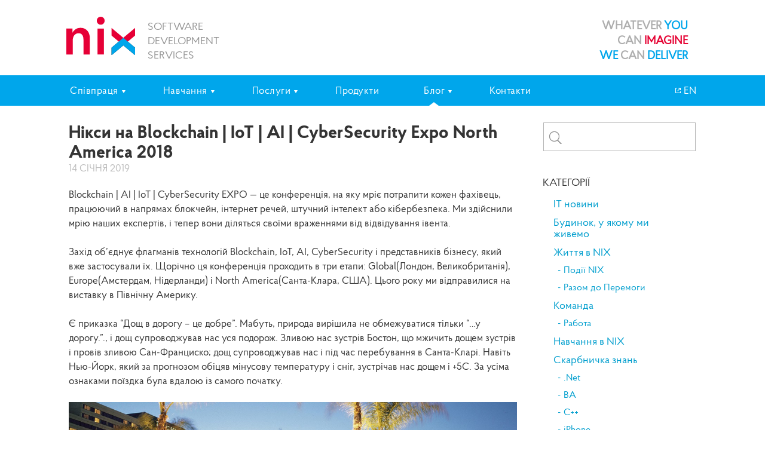

--- FILE ---
content_type: text/html; charset=UTF-8
request_url: https://www.nixsolutions.com/ua/blog/nix-life/niksy-na-blockchain-iot-ai-cybersecurity-expo-north-america-2018/
body_size: 24911
content:
<!DOCTYPE html>
<html xmlns="http://www.w3.org/1999/xhtml" dir="ltr" lang="uk">
    <head>
        <meta http-equiv="Content-Type" content="text/html; charset=UTF-8" />
        <meta name="viewport" content="width=device-width, initial-scale=1">
        <meta name="facebook-domain-verification" content="6wcnyb834yahejt7j68z1997tw8ybc" />

        <title>Нікси на Blockchain | IoT | AI | CyberSecurity Expo North America 2018 | NIX</title>
        <link rel="alternate" type="application/rss+xml" title="NIX RSS Feed" href="https://www.nixsolutions.com/ua/feed/" />
        <link rel="pingback" href="https://www.nixsolutions.com/ua/xmlrpc.php" />



                <!--[if lt IE 9]>
            <script src="http://html5shim.googlecode.com/svn/trunk/html5.js"></script>
        <![endif]-->
        <meta name='robots' content='index, follow, max-image-preview:large, max-snippet:-1, max-video-preview:-1' />
<meta property="og:image:secure_url" content="https://www.nixsolutions.com/ua/uploads/2019/01/5-1.jpg" />

	<!-- This site is optimized with the Yoast SEO plugin v24.7 - https://yoast.com/wordpress/plugins/seo/ -->
	<meta name="description" content="Дізнайся усю необхідну інформацію про Blockchain | AI | IoT | CyberSecurity EXPO ⭐ Де проходила конференція, які теми розглядалися та багато іншого ➤ Читайте на сайті! Блог NIX" />
	<link rel="canonical" href="https://www.nixsolutions.com/ua/blog/nix-life/niksy-na-blockchain-iot-ai-cybersecurity-expo-north-america-2018/" />
	<meta property="og:locale" content="uk_UA" />
	<meta property="og:type" content="article" />
	<meta property="og:title" content="Нікси на Blockchain | IoT | AI | CyberSecurity Expo North America 2018 | NIX" />
	<meta property="og:description" content="Дізнайся усю необхідну інформацію про Blockchain | AI | IoT | CyberSecurity EXPO ⭐ Де проходила конференція, які теми розглядалися та багато іншого ➤ Читайте на сайті! Блог NIX" />
	<meta property="og:url" content="https://www.nixsolutions.com/ua/blog/nix-life/niksy-na-blockchain-iot-ai-cybersecurity-expo-north-america-2018/" />
	<meta property="og:site_name" content="NIX" />
	<meta property="article:published_time" content="2019-01-14T14:45:42+00:00" />
	<meta property="article:modified_time" content="2022-09-21T13:15:40+00:00" />
	<meta property="og:image" content="https://www.nixsolutions.com/ua/uploads/2019/01/5-1-394x525.jpg" />
	<meta property="og:image:width" content="394" />
	<meta property="og:image:height" content="525" />
	<meta property="og:image:type" content="image/jpeg" />
	<meta name="author" content="admin" />
	<meta name="twitter:card" content="summary_large_image" />
	<meta name="twitter:label1" content="Written by" />
	<meta name="twitter:data1" content="admin" />
	<meta name="twitter:label2" content="Est. reading time" />
	<meta name="twitter:data2" content="1 хвилина" />
	<script type="application/ld+json" class="yoast-schema-graph">{"@context":"https://schema.org","@graph":[{"@type":"WebPage","@id":"https://www.nixsolutions.com/ua/blog/nix-life/niksy-na-blockchain-iot-ai-cybersecurity-expo-north-america-2018/","url":"https://www.nixsolutions.com/ua/blog/nix-life/niksy-na-blockchain-iot-ai-cybersecurity-expo-north-america-2018/","name":"Нікси на Blockchain | IoT | AI | CyberSecurity Expo North America 2018 | NIX","isPartOf":{"@id":"https://www.nixsolutions.com/ua/#website"},"primaryImageOfPage":{"@id":"https://www.nixsolutions.com/ua/blog/nix-life/niksy-na-blockchain-iot-ai-cybersecurity-expo-north-america-2018/#primaryimage"},"image":{"@id":"https://www.nixsolutions.com/ua/blog/nix-life/niksy-na-blockchain-iot-ai-cybersecurity-expo-north-america-2018/#primaryimage"},"thumbnailUrl":"https://www.nixsolutions.com/ua/uploads/2019/01/5-1.jpg","datePublished":"2019-01-14T14:45:42+00:00","dateModified":"2022-09-21T13:15:40+00:00","author":{"@id":"https://www.nixsolutions.com/ua/#/schema/person/c61a81ee242396d4031999d09971798e"},"description":"Дізнайся усю необхідну інформацію про Blockchain | AI | IoT | CyberSecurity EXPO ⭐ Де проходила конференція, які теми розглядалися та багато іншого ➤ Читайте на сайті! Блог NIX","breadcrumb":{"@id":"https://www.nixsolutions.com/ua/blog/nix-life/niksy-na-blockchain-iot-ai-cybersecurity-expo-north-america-2018/#breadcrumb"},"inLanguage":"uk","potentialAction":[{"@type":"ReadAction","target":["https://www.nixsolutions.com/ua/blog/nix-life/niksy-na-blockchain-iot-ai-cybersecurity-expo-north-america-2018/"]}]},{"@type":"ImageObject","inLanguage":"uk","@id":"https://www.nixsolutions.com/ua/blog/nix-life/niksy-na-blockchain-iot-ai-cybersecurity-expo-north-america-2018/#primaryimage","url":"https://www.nixsolutions.com/ua/uploads/2019/01/5-1.jpg","contentUrl":"https://www.nixsolutions.com/ua/uploads/2019/01/5-1.jpg","width":3024,"height":4032},{"@type":"BreadcrumbList","@id":"https://www.nixsolutions.com/ua/blog/nix-life/niksy-na-blockchain-iot-ai-cybersecurity-expo-north-america-2018/#breadcrumb","itemListElement":[{"@type":"ListItem","position":1,"name":"Home","item":"https://www.nixsolutions.com/ua/"},{"@type":"ListItem","position":2,"name":"Нікси на Blockchain | IoT | AI | CyberSecurity Expo North America 2018"}]},{"@type":"WebSite","@id":"https://www.nixsolutions.com/ua/#website","url":"https://www.nixsolutions.com/ua/","name":"NIX","description":"сайт компанії","potentialAction":[{"@type":"SearchAction","target":{"@type":"EntryPoint","urlTemplate":"https://www.nixsolutions.com/ua/?s={search_term_string}"},"query-input":{"@type":"PropertyValueSpecification","valueRequired":true,"valueName":"search_term_string"}}],"inLanguage":"uk"},{"@type":"Person","@id":"https://www.nixsolutions.com/ua/#/schema/person/c61a81ee242396d4031999d09971798e","name":"admin","image":{"@type":"ImageObject","inLanguage":"uk","@id":"https://www.nixsolutions.com/ua/#/schema/person/image/","url":"https://secure.gravatar.com/avatar/05860dd4660dbefc8bb38a621659791c?s=96&d=mm&r=pg","contentUrl":"https://secure.gravatar.com/avatar/05860dd4660dbefc8bb38a621659791c?s=96&d=mm&r=pg","caption":"admin"},"url":"https://www.nixsolutions.com/ua/author/root/"}]}</script>
	<!-- / Yoast SEO plugin. -->


<link rel="alternate" type="application/rss+xml" title="NIX &raquo; стрічка" href="https://www.nixsolutions.com/ua/feed/" />
<link rel="alternate" type="application/rss+xml" title="NIX &raquo; Канал коментарів" href="https://www.nixsolutions.com/ua/comments/feed/" />
<script type="text/javascript">
/* <![CDATA[ */
window._wpemojiSettings = {"baseUrl":"https:\/\/s.w.org\/images\/core\/emoji\/15.0.3\/72x72\/","ext":".png","svgUrl":"https:\/\/s.w.org\/images\/core\/emoji\/15.0.3\/svg\/","svgExt":".svg","source":{"concatemoji":"https:\/\/www.nixsolutions.com\/ua\/wp-includes\/js\/wp-emoji-release.min.js?ver=6.6.2"}};
/*! This file is auto-generated */
!function(i,n){var o,s,e;function c(e){try{var t={supportTests:e,timestamp:(new Date).valueOf()};sessionStorage.setItem(o,JSON.stringify(t))}catch(e){}}function p(e,t,n){e.clearRect(0,0,e.canvas.width,e.canvas.height),e.fillText(t,0,0);var t=new Uint32Array(e.getImageData(0,0,e.canvas.width,e.canvas.height).data),r=(e.clearRect(0,0,e.canvas.width,e.canvas.height),e.fillText(n,0,0),new Uint32Array(e.getImageData(0,0,e.canvas.width,e.canvas.height).data));return t.every(function(e,t){return e===r[t]})}function u(e,t,n){switch(t){case"flag":return n(e,"\ud83c\udff3\ufe0f\u200d\u26a7\ufe0f","\ud83c\udff3\ufe0f\u200b\u26a7\ufe0f")?!1:!n(e,"\ud83c\uddfa\ud83c\uddf3","\ud83c\uddfa\u200b\ud83c\uddf3")&&!n(e,"\ud83c\udff4\udb40\udc67\udb40\udc62\udb40\udc65\udb40\udc6e\udb40\udc67\udb40\udc7f","\ud83c\udff4\u200b\udb40\udc67\u200b\udb40\udc62\u200b\udb40\udc65\u200b\udb40\udc6e\u200b\udb40\udc67\u200b\udb40\udc7f");case"emoji":return!n(e,"\ud83d\udc26\u200d\u2b1b","\ud83d\udc26\u200b\u2b1b")}return!1}function f(e,t,n){var r="undefined"!=typeof WorkerGlobalScope&&self instanceof WorkerGlobalScope?new OffscreenCanvas(300,150):i.createElement("canvas"),a=r.getContext("2d",{willReadFrequently:!0}),o=(a.textBaseline="top",a.font="600 32px Arial",{});return e.forEach(function(e){o[e]=t(a,e,n)}),o}function t(e){var t=i.createElement("script");t.src=e,t.defer=!0,i.head.appendChild(t)}"undefined"!=typeof Promise&&(o="wpEmojiSettingsSupports",s=["flag","emoji"],n.supports={everything:!0,everythingExceptFlag:!0},e=new Promise(function(e){i.addEventListener("DOMContentLoaded",e,{once:!0})}),new Promise(function(t){var n=function(){try{var e=JSON.parse(sessionStorage.getItem(o));if("object"==typeof e&&"number"==typeof e.timestamp&&(new Date).valueOf()<e.timestamp+604800&&"object"==typeof e.supportTests)return e.supportTests}catch(e){}return null}();if(!n){if("undefined"!=typeof Worker&&"undefined"!=typeof OffscreenCanvas&&"undefined"!=typeof URL&&URL.createObjectURL&&"undefined"!=typeof Blob)try{var e="postMessage("+f.toString()+"("+[JSON.stringify(s),u.toString(),p.toString()].join(",")+"));",r=new Blob([e],{type:"text/javascript"}),a=new Worker(URL.createObjectURL(r),{name:"wpTestEmojiSupports"});return void(a.onmessage=function(e){c(n=e.data),a.terminate(),t(n)})}catch(e){}c(n=f(s,u,p))}t(n)}).then(function(e){for(var t in e)n.supports[t]=e[t],n.supports.everything=n.supports.everything&&n.supports[t],"flag"!==t&&(n.supports.everythingExceptFlag=n.supports.everythingExceptFlag&&n.supports[t]);n.supports.everythingExceptFlag=n.supports.everythingExceptFlag&&!n.supports.flag,n.DOMReady=!1,n.readyCallback=function(){n.DOMReady=!0}}).then(function(){return e}).then(function(){var e;n.supports.everything||(n.readyCallback(),(e=n.source||{}).concatemoji?t(e.concatemoji):e.wpemoji&&e.twemoji&&(t(e.twemoji),t(e.wpemoji)))}))}((window,document),window._wpemojiSettings);
/* ]]> */
</script>
<link rel='stylesheet' id='theme-style-css' href='https://www.nixsolutions.com/ua/wp-content/themes/nixsite6g/style.css?ver=6.0.2' type='text/css' media='all' />
<link rel='stylesheet' id='fancybox-style-css' href='https://www.nixsolutions.com/ua/wp-content/themes/nixsite6g/js/fancybox/jquery.fancybox.css?ver=6.6.2' type='text/css' media='all' />
<link rel='stylesheet' id='slick-style-css' href='https://www.nixsolutions.com/ua/wp-content/themes/nixsite6g/css/slick.css?ver=6.0.2' type='text/css' media='all' />
<!--[if lte IE 10]>
<link rel='stylesheet' id='ie7-style-css' href='https://www.nixsolutions.com/ua/wp-content/themes/nixsite6g/css/lteie10.css?ver=6.6.2' type='text/css' media='all' />
<![endif]-->
<style id='wp-emoji-styles-inline-css' type='text/css'>

	img.wp-smiley, img.emoji {
		display: inline !important;
		border: none !important;
		box-shadow: none !important;
		height: 1em !important;
		width: 1em !important;
		margin: 0 0.07em !important;
		vertical-align: -0.1em !important;
		background: none !important;
		padding: 0 !important;
	}
</style>
<link rel='stylesheet' id='wp-block-library-css' href='https://www.nixsolutions.com/ua/wp-includes/css/dist/block-library/style.min.css?ver=6.6.2' type='text/css' media='all' />
<style id='classic-theme-styles-inline-css' type='text/css'>
/*! This file is auto-generated */
.wp-block-button__link{color:#fff;background-color:#32373c;border-radius:9999px;box-shadow:none;text-decoration:none;padding:calc(.667em + 2px) calc(1.333em + 2px);font-size:1.125em}.wp-block-file__button{background:#32373c;color:#fff;text-decoration:none}
</style>
<style id='global-styles-inline-css' type='text/css'>
:root{--wp--preset--aspect-ratio--square: 1;--wp--preset--aspect-ratio--4-3: 4/3;--wp--preset--aspect-ratio--3-4: 3/4;--wp--preset--aspect-ratio--3-2: 3/2;--wp--preset--aspect-ratio--2-3: 2/3;--wp--preset--aspect-ratio--16-9: 16/9;--wp--preset--aspect-ratio--9-16: 9/16;--wp--preset--color--black: #000000;--wp--preset--color--cyan-bluish-gray: #abb8c3;--wp--preset--color--white: #ffffff;--wp--preset--color--pale-pink: #f78da7;--wp--preset--color--vivid-red: #cf2e2e;--wp--preset--color--luminous-vivid-orange: #ff6900;--wp--preset--color--luminous-vivid-amber: #fcb900;--wp--preset--color--light-green-cyan: #7bdcb5;--wp--preset--color--vivid-green-cyan: #00d084;--wp--preset--color--pale-cyan-blue: #8ed1fc;--wp--preset--color--vivid-cyan-blue: #0693e3;--wp--preset--color--vivid-purple: #9b51e0;--wp--preset--gradient--vivid-cyan-blue-to-vivid-purple: linear-gradient(135deg,rgba(6,147,227,1) 0%,rgb(155,81,224) 100%);--wp--preset--gradient--light-green-cyan-to-vivid-green-cyan: linear-gradient(135deg,rgb(122,220,180) 0%,rgb(0,208,130) 100%);--wp--preset--gradient--luminous-vivid-amber-to-luminous-vivid-orange: linear-gradient(135deg,rgba(252,185,0,1) 0%,rgba(255,105,0,1) 100%);--wp--preset--gradient--luminous-vivid-orange-to-vivid-red: linear-gradient(135deg,rgba(255,105,0,1) 0%,rgb(207,46,46) 100%);--wp--preset--gradient--very-light-gray-to-cyan-bluish-gray: linear-gradient(135deg,rgb(238,238,238) 0%,rgb(169,184,195) 100%);--wp--preset--gradient--cool-to-warm-spectrum: linear-gradient(135deg,rgb(74,234,220) 0%,rgb(151,120,209) 20%,rgb(207,42,186) 40%,rgb(238,44,130) 60%,rgb(251,105,98) 80%,rgb(254,248,76) 100%);--wp--preset--gradient--blush-light-purple: linear-gradient(135deg,rgb(255,206,236) 0%,rgb(152,150,240) 100%);--wp--preset--gradient--blush-bordeaux: linear-gradient(135deg,rgb(254,205,165) 0%,rgb(254,45,45) 50%,rgb(107,0,62) 100%);--wp--preset--gradient--luminous-dusk: linear-gradient(135deg,rgb(255,203,112) 0%,rgb(199,81,192) 50%,rgb(65,88,208) 100%);--wp--preset--gradient--pale-ocean: linear-gradient(135deg,rgb(255,245,203) 0%,rgb(182,227,212) 50%,rgb(51,167,181) 100%);--wp--preset--gradient--electric-grass: linear-gradient(135deg,rgb(202,248,128) 0%,rgb(113,206,126) 100%);--wp--preset--gradient--midnight: linear-gradient(135deg,rgb(2,3,129) 0%,rgb(40,116,252) 100%);--wp--preset--font-size--small: 13px;--wp--preset--font-size--medium: 20px;--wp--preset--font-size--large: 36px;--wp--preset--font-size--x-large: 42px;--wp--preset--spacing--20: 0.44rem;--wp--preset--spacing--30: 0.67rem;--wp--preset--spacing--40: 1rem;--wp--preset--spacing--50: 1.5rem;--wp--preset--spacing--60: 2.25rem;--wp--preset--spacing--70: 3.38rem;--wp--preset--spacing--80: 5.06rem;--wp--preset--shadow--natural: 6px 6px 9px rgba(0, 0, 0, 0.2);--wp--preset--shadow--deep: 12px 12px 50px rgba(0, 0, 0, 0.4);--wp--preset--shadow--sharp: 6px 6px 0px rgba(0, 0, 0, 0.2);--wp--preset--shadow--outlined: 6px 6px 0px -3px rgba(255, 255, 255, 1), 6px 6px rgba(0, 0, 0, 1);--wp--preset--shadow--crisp: 6px 6px 0px rgba(0, 0, 0, 1);}:where(.is-layout-flex){gap: 0.5em;}:where(.is-layout-grid){gap: 0.5em;}body .is-layout-flex{display: flex;}.is-layout-flex{flex-wrap: wrap;align-items: center;}.is-layout-flex > :is(*, div){margin: 0;}body .is-layout-grid{display: grid;}.is-layout-grid > :is(*, div){margin: 0;}:where(.wp-block-columns.is-layout-flex){gap: 2em;}:where(.wp-block-columns.is-layout-grid){gap: 2em;}:where(.wp-block-post-template.is-layout-flex){gap: 1.25em;}:where(.wp-block-post-template.is-layout-grid){gap: 1.25em;}.has-black-color{color: var(--wp--preset--color--black) !important;}.has-cyan-bluish-gray-color{color: var(--wp--preset--color--cyan-bluish-gray) !important;}.has-white-color{color: var(--wp--preset--color--white) !important;}.has-pale-pink-color{color: var(--wp--preset--color--pale-pink) !important;}.has-vivid-red-color{color: var(--wp--preset--color--vivid-red) !important;}.has-luminous-vivid-orange-color{color: var(--wp--preset--color--luminous-vivid-orange) !important;}.has-luminous-vivid-amber-color{color: var(--wp--preset--color--luminous-vivid-amber) !important;}.has-light-green-cyan-color{color: var(--wp--preset--color--light-green-cyan) !important;}.has-vivid-green-cyan-color{color: var(--wp--preset--color--vivid-green-cyan) !important;}.has-pale-cyan-blue-color{color: var(--wp--preset--color--pale-cyan-blue) !important;}.has-vivid-cyan-blue-color{color: var(--wp--preset--color--vivid-cyan-blue) !important;}.has-vivid-purple-color{color: var(--wp--preset--color--vivid-purple) !important;}.has-black-background-color{background-color: var(--wp--preset--color--black) !important;}.has-cyan-bluish-gray-background-color{background-color: var(--wp--preset--color--cyan-bluish-gray) !important;}.has-white-background-color{background-color: var(--wp--preset--color--white) !important;}.has-pale-pink-background-color{background-color: var(--wp--preset--color--pale-pink) !important;}.has-vivid-red-background-color{background-color: var(--wp--preset--color--vivid-red) !important;}.has-luminous-vivid-orange-background-color{background-color: var(--wp--preset--color--luminous-vivid-orange) !important;}.has-luminous-vivid-amber-background-color{background-color: var(--wp--preset--color--luminous-vivid-amber) !important;}.has-light-green-cyan-background-color{background-color: var(--wp--preset--color--light-green-cyan) !important;}.has-vivid-green-cyan-background-color{background-color: var(--wp--preset--color--vivid-green-cyan) !important;}.has-pale-cyan-blue-background-color{background-color: var(--wp--preset--color--pale-cyan-blue) !important;}.has-vivid-cyan-blue-background-color{background-color: var(--wp--preset--color--vivid-cyan-blue) !important;}.has-vivid-purple-background-color{background-color: var(--wp--preset--color--vivid-purple) !important;}.has-black-border-color{border-color: var(--wp--preset--color--black) !important;}.has-cyan-bluish-gray-border-color{border-color: var(--wp--preset--color--cyan-bluish-gray) !important;}.has-white-border-color{border-color: var(--wp--preset--color--white) !important;}.has-pale-pink-border-color{border-color: var(--wp--preset--color--pale-pink) !important;}.has-vivid-red-border-color{border-color: var(--wp--preset--color--vivid-red) !important;}.has-luminous-vivid-orange-border-color{border-color: var(--wp--preset--color--luminous-vivid-orange) !important;}.has-luminous-vivid-amber-border-color{border-color: var(--wp--preset--color--luminous-vivid-amber) !important;}.has-light-green-cyan-border-color{border-color: var(--wp--preset--color--light-green-cyan) !important;}.has-vivid-green-cyan-border-color{border-color: var(--wp--preset--color--vivid-green-cyan) !important;}.has-pale-cyan-blue-border-color{border-color: var(--wp--preset--color--pale-cyan-blue) !important;}.has-vivid-cyan-blue-border-color{border-color: var(--wp--preset--color--vivid-cyan-blue) !important;}.has-vivid-purple-border-color{border-color: var(--wp--preset--color--vivid-purple) !important;}.has-vivid-cyan-blue-to-vivid-purple-gradient-background{background: var(--wp--preset--gradient--vivid-cyan-blue-to-vivid-purple) !important;}.has-light-green-cyan-to-vivid-green-cyan-gradient-background{background: var(--wp--preset--gradient--light-green-cyan-to-vivid-green-cyan) !important;}.has-luminous-vivid-amber-to-luminous-vivid-orange-gradient-background{background: var(--wp--preset--gradient--luminous-vivid-amber-to-luminous-vivid-orange) !important;}.has-luminous-vivid-orange-to-vivid-red-gradient-background{background: var(--wp--preset--gradient--luminous-vivid-orange-to-vivid-red) !important;}.has-very-light-gray-to-cyan-bluish-gray-gradient-background{background: var(--wp--preset--gradient--very-light-gray-to-cyan-bluish-gray) !important;}.has-cool-to-warm-spectrum-gradient-background{background: var(--wp--preset--gradient--cool-to-warm-spectrum) !important;}.has-blush-light-purple-gradient-background{background: var(--wp--preset--gradient--blush-light-purple) !important;}.has-blush-bordeaux-gradient-background{background: var(--wp--preset--gradient--blush-bordeaux) !important;}.has-luminous-dusk-gradient-background{background: var(--wp--preset--gradient--luminous-dusk) !important;}.has-pale-ocean-gradient-background{background: var(--wp--preset--gradient--pale-ocean) !important;}.has-electric-grass-gradient-background{background: var(--wp--preset--gradient--electric-grass) !important;}.has-midnight-gradient-background{background: var(--wp--preset--gradient--midnight) !important;}.has-small-font-size{font-size: var(--wp--preset--font-size--small) !important;}.has-medium-font-size{font-size: var(--wp--preset--font-size--medium) !important;}.has-large-font-size{font-size: var(--wp--preset--font-size--large) !important;}.has-x-large-font-size{font-size: var(--wp--preset--font-size--x-large) !important;}
:where(.wp-block-post-template.is-layout-flex){gap: 1.25em;}:where(.wp-block-post-template.is-layout-grid){gap: 1.25em;}
:where(.wp-block-columns.is-layout-flex){gap: 2em;}:where(.wp-block-columns.is-layout-grid){gap: 2em;}
:root :where(.wp-block-pullquote){font-size: 1.5em;line-height: 1.6;}
</style>
<link rel='stylesheet' id='nix-expander-css' href='https://www.nixsolutions.com/ua/wp-content/plugins/nix-expander/css/style.css?ver=6.6.2' type='text/css' media='all' />
<link rel='stylesheet' id='ecalendar-css' href='https://www.nixsolutions.com/ua/wp-content/themes/nixsite6g/core/modules/editor_button/ecalendar/ecalendar-plugin.css' type='text/css' media='all' />
<link rel='stylesheet' id='footer-popup-style-css' href='https://www.nixsolutions.com/ua/wp-content/themes/nixsite6g/core/modules/footer-popup/footer-popup-style.css?ver=6.6.2' type='text/css' media='all' />
<script type="text/javascript" src="https://www.nixsolutions.com/ua/wp-includes/js/jquery/jquery.min.js?ver=3.7.1" id="jquery-core-js"></script>
<script type="text/javascript" src="https://www.nixsolutions.com/ua/wp-includes/js/jquery/jquery-migrate.min.js?ver=3.4.1" id="jquery-migrate-js"></script>
<script type="text/javascript" src="https://www.nixsolutions.com/ua/wp-content/themes/nixsite6g/js/masonry.pkgd.min.js?ver=6.6.2" id="masonry-isotope-js"></script>
<script type="text/javascript" src="https://www.nixsolutions.com/ua/wp-content/themes/nixsite6g/js/jquery.ezmark.checkbox.js?ver=6.6.2" id="ezmark-js"></script>
<script type="text/javascript" src="https://www.nixsolutions.com/ua/wp-content/themes/nixsite6g/js/slick-carousel/slick.min.js?ver=1.1" id="slick-carousel-js"></script>
<script type="text/javascript" id="nf-frontend-js-extra">
/* <![CDATA[ */
var wpUser = {"ajaxUrl":"https:\/\/www.nixsolutions.com\/ua\/wp-admin\/admin-ajax.php","cachingEnabled":"","currentPage":"25627","shortAjaxUrl":"https:\/\/www.nixsolutions.com\/ua\/wp-content\/themes\/nixsite6gcore\/cr_modules\/app\/base\/class-base-short-ajax.php"};
/* ]]> */
</script>
<script type="text/javascript" src="https://www.nixsolutions.com/ua/wp-content/themes/nixsite6g/js/frontend.js?ver=1.5" id="nf-frontend-js"></script>
<script type="text/javascript" src="https://www.nixsolutions.com/ua/wp-content/themes/nixsite6g/js/cookies.js?ver=6.6.2" id="nf-cookies-js"></script>
<script type="text/javascript" src="https://www.nixsolutions.com/ua/wp-content/themes/nixsite6g/js/jquery.ulslide.js?ver=6.6.2" id="ulslide-js"></script>
<script type="text/javascript" src="https://www.nixsolutions.com/ua/wp-content/themes/nixsite6g/js/fancybox/jquery.fancybox.pack.js?ver=6.6.2" id="fancybox-js"></script>
<script type="text/javascript" src="https://www.nixsolutions.com/ua/wp-content/themes/nixsite6g/js/theme.js?ver=1.3" id="nf-dynamic-js-js"></script>
<script type="text/javascript" src="https://www.nixsolutions.com/ua/wp-content/themes/nixsite6g/js/jquery.mobile.custom.min.js?ver=1.1" id="jquery-mobile-js"></script>
<script type="text/javascript" src="https://www.nixsolutions.com/ua/wp-content/plugins/nix-expander/js/nix-expander.js?ver=6.6.2" id="nix-expander-js"></script>
<script type="text/javascript" src="https://www.nixsolutions.com/ua/wp-content/themes/nixsite6g/core/modules/footer-popup/footer-popup.js?ver=6.6.2" id="footer-popup-script-js"></script>
<link rel="EditURI" type="application/rsd+xml" title="RSD" href="https://www.nixsolutions.com/ua/xmlrpc.php?rsd" />

        <!--<script type="text/javascript">var switchTo5x=true;</script><script type="text/javascript" src="http://w.sharethis.com/button/buttons.js"></script><script type="text/javascript">stLight.options({publisher:'6ffa983b-edb9-4c17-b3fb-a5a12d602d2c'});</script>-->
        
        <link rel="apple-touch-icon" sizes="57x57" href="https://www.nixsolutions.com/ua/wp-content/themes/nixsite6g/favicons/apple-touch-icon-57x57.png">
        <link rel="apple-touch-icon" sizes="60x60" href="https://www.nixsolutions.com/ua/wp-content/themes/nixsite6g/favicons/apple-touch-icon-60x60.png">
        <link rel="apple-touch-icon" sizes="72x72" href="https://www.nixsolutions.com/ua/wp-content/themes/nixsite6g/favicons/apple-touch-icon-72x72.png">
        <link rel="apple-touch-icon" sizes="76x76" href="https://www.nixsolutions.com/ua/wp-content/themes/nixsite6g/favicons/apple-touch-icon-76x76.png">
        <link rel="apple-touch-icon" sizes="114x114" href="https://www.nixsolutions.com/ua/wp-content/themes/nixsite6g/favicons/apple-touch-icon-114x114.png">
        <link rel="apple-touch-icon" sizes="120x120" href="https://www.nixsolutions.com/ua/wp-content/themes/nixsite6g/favicons/apple-touch-icon-120x120.png">
        <link rel="apple-touch-icon" sizes="144x144" href="https://www.nixsolutions.com/ua/wp-content/themes/nixsite6g/favicons/apple-touch-icon-144x144.png">
        <link rel="apple-touch-icon" sizes="152x152" href="https://www.nixsolutions.com/ua/wp-content/themes/nixsite6g/favicons/apple-touch-icon-152x152.png">
        <link rel="apple-touch-icon" sizes="180x180" href="https://www.nixsolutions.com/ua/wp-content/themes/nixsite6g/favicons/apple-touch-icon-180x180.png">
        <link rel="icon" type="image/png" href="https://www.nixsolutions.com/ua/wp-content/themes/nixsite6g/favicons/favicon-32x32.png" sizes="32x32">
        <link rel="icon" type="image/png" href="https://www.nixsolutions.com/ua/wp-content/themes/nixsite6g/favicons/android-chrome-192x192.png" sizes="192x192">
        <link rel="icon" type="image/png" href="https://www.nixsolutions.com/ua/wp-content/themes/nixsite6g/favicons/favicon-96x96.png" sizes="96x96">
        <link rel="icon" type="image/png" href="https://www.nixsolutions.com/ua/wp-content/themes/nixsite6g/favicons/favicon-16x16.png" sizes="16x16">
        <link rel="manifest" href="https://www.nixsolutions.com/ua/wp-content/themes/nixsite6g/favicons/manifest.json">
        <link rel="mask-icon" href="https://www.nixsolutions.com/ua/wp-content/themes/nixsite6g/favicons/safari-pinned-tab.svg" color="#5bbad5">
        <meta name="msapplication-TileColor" content="#da532c">
        <meta name="msapplication-TileImage" content="https://www.nixsolutions.com/ua/wp-content/themes/nixsite6g/favicons/mstile-144x144.png">
        <meta name="theme-color" content="#ffffff">


    </head>
<body class="post-template-default single single-post postid-25627 single-format-standard  is-blog page-template-page-cv">
<!-- Google Tag Manager -->
<script>(function(w,d,s,l,i){w[l]=w[l]||[];w[l].push(
{'gtm.start': new Date().getTime(),event:'gtm.js'}
);var f=d.getElementsByTagName(s)[0],
j=d.createElement(s),dl=l!='dataLayer'?'&l='+l:'';j.async=true;j.src=
'https://analytics.nixsolutions.com/gtm.js?id='+i+dl;f.parentNode.insertBefore(j,f);
})(window,document,'script','dataLayer','GTM-P7CXL7');</script>
<!-- End Google Tag Manager -->
<div class="layout wrapper">
    <header class="cfx ">
                <a href="https://www.nixsolutions.com/ua/" class="logo no-fancybox" >
            <img src="https://www.nixsolutions.com/ua/wp-content/themes/nixsite6g/img/logo-sm.svg?ver=4.0" alt="nixsolutions.com"/>
            <span class="ny-logo"></span>
        </a>
        <p class="software-development-company">Software Development Services</p>
        <ul class="right header-right-block cfx">
            <li class="header-slogan">
                <p><span>WHATEVER</span> YOU</p>
                <p><span>CAN</span> <span class="nix-color__red-light">IMAGINE</span></p>
                <p>WE <span>CAN</span> DELIVER</p>
            </li>
        </ul>
    </header><!-- HEADER : END -->

    <div class="menu-wrap cfx">
        <menu class="menu cfx" role=tablist>
            <div class="menu-nav right">
                <ul>
                    <li class="page-switch">
                        <a href="https://www.nixsolutions.com/">
                            EN
                        </a>
                    </li>
                </ul>
                <div class="menu-toggle" data-target="menu-main">
                    <div class="menu-button">
                        <span></span>
                    </div>
                    <div class="page-title">
                                            </div>
                </div>
            </div>
            <ul id="menu-main" class="main-menu-menu"><li id="menu-item-12143" class="menu-item menu-item-type-post_type menu-item-object-page menu-item-has-children menu-item-12143"><a href="https://www.nixsolutions.com/ua/cooperation/" class="toggler collapsed" role="tab">Співпраця</a>
<ul class="sub-menu">
	<li id="menu-item-20199" class="menu-item menu-item-type-custom menu-item-object-custom menu-item-20199"><a href="https://www.nixsolutions.com/ua/cooperation/">Огляд</a></li>
	<li id="menu-item-15499" class="menu-item menu-item-type-post_type menu-item-object-page menu-item-has-children menu-item-15499"><a href="https://www.nixsolutions.com/ua/cooperation/vacancies/" class="toggler collapsed" role="tab">Вакансії</a>
	<ul class="sub-menu">
		<li id="menu-item-15571" class="menu-item menu-item-type-taxonomy menu-item-object-directions menu-item-15571"><a href="https://www.nixsolutions.com/ua/cooperation/directions/backend-web-development/">Backend Web‑development</a></li>
		<li id="menu-item-15573" class="menu-item menu-item-type-taxonomy menu-item-object-directions menu-item-15573"><a href="https://www.nixsolutions.com/ua/cooperation/directions/enterprise/">Enterprise</a></li>
		<li id="menu-item-28522" class="menu-item menu-item-type-taxonomy menu-item-object-directions menu-item-28522"><a href="https://www.nixsolutions.com/ua/cooperation/directions/data/">Data</a></li>
		<li id="menu-item-15576" class="menu-item menu-item-type-taxonomy menu-item-object-directions menu-item-15576"><a href="https://www.nixsolutions.com/ua/cooperation/directions/management/">Project Management</a></li>
		<li id="menu-item-22278" class="menu-item menu-item-type-taxonomy menu-item-object-directions menu-item-22278"><a href="https://www.nixsolutions.com/ua/cooperation/directions/human-resources-management/">HR Management</a></li>
		<li id="menu-item-22279" class="menu-item menu-item-type-taxonomy menu-item-object-directions menu-item-22279"><a href="https://www.nixsolutions.com/ua/cooperation/directions/public-relations/">Public Relations</a></li>
		<li id="menu-item-15577" class="menu-item menu-item-type-taxonomy menu-item-object-directions menu-item-15577"><a href="https://www.nixsolutions.com/ua/cooperation/directions/sales/">Sales</a></li>
		<li id="menu-item-22277" class="menu-item menu-item-type-taxonomy menu-item-object-directions menu-item-22277"><a href="https://www.nixsolutions.com/ua/cooperation/directions/business-analysis/">Business Analysis</a></li>
		<li id="menu-item-15572" class="menu-item menu-item-type-taxonomy menu-item-object-directions menu-item-15572"><a href="https://www.nixsolutions.com/ua/cooperation/directions/quality-assurance/">Quality Assurance</a></li>
		<li id="menu-item-29785" class="menu-item menu-item-type-taxonomy menu-item-object-directions menu-item-29785"><a href="https://www.nixsolutions.com/ua/cooperation/directions/digital-advertising/">Digital Marketing</a></li>
	</ul>
</li>
	<li id="menu-item-15545" class="menu-item menu-item-type-post_type menu-item-object-page menu-item-15545"><a href="https://www.nixsolutions.com/ua/cooperation/interview/">Початок спiвпрацi</a></li>
	<li id="menu-item-15546" class="menu-item menu-item-type-post_type menu-item-object-page menu-item-15546"><a href="https://www.nixsolutions.com/ua/cooperation/resume-rules/">Правила заповнення резюме</a></li>
	<li id="menu-item-15557" class="menu-item menu-item-type-post_type menu-item-object-page menu-item-15557"><a href="https://www.nixsolutions.com/ua/cooperation/departments/">Команди</a></li>
	<li id="menu-item-15542" class="menu-item menu-item-type-post_type menu-item-object-page menu-item-15542"><a href="https://www.nixsolutions.com/ua/cooperation/mission-and-vision/">Місія та цінності компанії</a></li>
</ul>
</li>
<li id="menu-item-12151" class="menu-item menu-item-type-post_type menu-item-object-page menu-item-has-children menu-item-12151"><a href="https://www.nixsolutions.com/ua/study-center/" class="toggler collapsed" role="tab">Навчання</a>
<ul class="sub-menu">
	<li id="menu-item-20201" class="menu-item menu-item-type-custom menu-item-object-custom menu-item-20201"><a href="https://www.nixsolutions.com/ua/study-center/">Огляд</a></li>
	<li id="menu-item-15275" class="menu-item menu-item-type-post_type menu-item-object-page menu-item-15275"><a href="https://www.nixsolutions.com/ua/study-center/priem-na-kursy-obucheniya-2/">Про прийом на навчання</a></li>
	<li id="menu-item-15277" class="menu-item menu-item-type-post_type menu-item-object-page menu-item-15277"><a href="https://www.nixsolutions.com/ua/study-center/courses/">Програми навчання</a></li>
	<li id="menu-item-27972" class="menu-item menu-item-type-post_type menu-item-object-page menu-item-27972"><a href="https://www.nixsolutions.com/ua/study-center/resursy-obucheniya/">Ресурси навчання</a></li>
	<li id="menu-item-15276" class="menu-item menu-item-type-post_type menu-item-object-page menu-item-15276"><a href="https://www.nixsolutions.com/ua/study-center/voprosy-i-otvety/">Питання та відповіді</a></li>
	<li id="menu-item-28151" class="menu-item menu-item-type-custom menu-item-object-custom menu-item-28151"><a href="https://education.nixsolutions.com/">Онлайн-навчання для усіх бажаючих</a></li>
</ul>
</li>
<li id="menu-item-12145" class="menu-item menu-item-type-post_type menu-item-object-page menu-item-has-children menu-item-12145"><a href="https://www.nixsolutions.com/ua/services/" class="toggler collapsed" role="tab">Послуги</a>
<ul class="sub-menu">
	<li id="menu-item-20202" class="menu-item menu-item-type-custom menu-item-object-custom menu-item-20202"><a href="https://www.nixsolutions.com/ua/services/">Огляд</a></li>
	<li id="menu-item-15544" class="menu-item menu-item-type-post_type menu-item-object-page menu-item-15544"><a href="https://www.nixsolutions.com/ua/services/custom-software-development/">Розробка ПЗ на замовлення</a></li>
	<li id="menu-item-15540" class="menu-item menu-item-type-post_type menu-item-object-page menu-item-15540"><a href="https://www.nixsolutions.com/ua/services/software-technical-support/">Технічна підтримка ПЗ</a></li>
	<li id="menu-item-15541" class="menu-item menu-item-type-post_type menu-item-object-page menu-item-15541"><a href="https://www.nixsolutions.com/ua/services/administration/">Віддалене адміністрування і системна інтеграція</a></li>
	<li id="menu-item-15543" class="menu-item menu-item-type-post_type menu-item-object-page menu-item-15543"><a href="https://www.nixsolutions.com/ua/services/staff-leasing/">Формування команди під проект</a></li>
	<li id="menu-item-15539" class="menu-item menu-item-type-post_type menu-item-object-page menu-item-15539"><a href="https://www.nixsolutions.com/ua/services/it-consulting/">IT- консалтинг</a></li>
</ul>
</li>
<li id="menu-item-14550" class="menu-item menu-item-type-post_type menu-item-object-page menu-item-14550"><a href="https://www.nixsolutions.com/ua/products/">Продукти</a></li>
<li id="menu-item-22511" class="menu-item menu-item-type-taxonomy menu-item-object-category current-post-ancestor menu-item-has-children current-menu-item menu-item-22511"><a href="https://www.nixsolutions.com/ua/blog/" class="toggler collapsed" role="tab">Блог</a>
<ul class="sub-menu">
	<li id="menu-item-20203" class="menu-item menu-item-type-custom menu-item-object-custom current-menu-item menu-item-20203"><a href="https://www.nixsolutions.com/ua/blog/">Огляд</a></li>
	<li id="menu-item-15549" class="menu-item menu-item-type-taxonomy menu-item-object-category current-post-ancestor current-menu-parent current-post-parent current-menu-item menu-item-15549"><a href="https://www.nixsolutions.com/ua/blog/nix-life/">Життя в NIX</a></li>
	<li id="menu-item-15550" class="menu-item menu-item-type-taxonomy menu-item-object-category menu-item-15550"><a href="https://www.nixsolutions.com/ua/blog/sport/">Спорт</a></li>
	<li id="menu-item-15551" class="menu-item menu-item-type-taxonomy menu-item-object-category menu-item-15551"><a href="https://www.nixsolutions.com/ua/blog/for-students/">Студентам</a></li>
	<li id="menu-item-15552" class="menu-item menu-item-type-taxonomy menu-item-object-category menu-item-15552"><a href="https://www.nixsolutions.com/ua/blog/education_in_the_company/">Навчання в NIX</a></li>
	<li id="menu-item-15553" class="menu-item menu-item-type-taxonomy menu-item-object-category menu-item-15553"><a href="https://www.nixsolutions.com/ua/blog/nix-home/">Будинок, у якому ми живемо</a></li>
	<li id="menu-item-15555" class="menu-item menu-item-type-taxonomy menu-item-object-category menu-item-15555"><a href="https://www.nixsolutions.com/ua/blog/for-developer/">Скарбничка знань</a></li>
	<li id="menu-item-15556" class="menu-item menu-item-type-taxonomy menu-item-object-category menu-item-15556"><a href="https://www.nixsolutions.com/ua/blog/team/">Команда</a></li>
</ul>
</li>
<li id="menu-item-12146" class="menu-item menu-item-type-post_type menu-item-object-page menu-item-12146"><a href="https://www.nixsolutions.com/ua/contacts/">Контакти</a></li>
</ul>        </menu>
    </div>

    <div class="content cfx">
        <div class="container cfx"><div class="main-content">
            <div class="blog-single editable-content">
            <div class="title-with-share">
                <h1>Нікси на Blockchain | IoT | AI | CyberSecurity Expo North America 2018</h1>
                            </div>
            <div class="date">14 Січня 2019</div>
            <p><span style="font-weight: 400;">Blockchain | AI | IoT | CyberSecurity EXPO — це конференція, на яку мріє потрапити кожен фахівець, працюючий в напрямах блокчейн, інтернет речей, штучний інтелект або кібербезпека. Ми здійснили мрію наших експертів, і тепер вони діляться своїми враженнями від відвідування івента.</span></p>
<p><span id="more-25627"></span></p>
<p>Захід об&#8217;єднує флагманів технологій Blockchain, IoT, AI, CyberSecurity і представників бізнесу, який вже застосували їх. Щорічно ця конференція проходить в три етапи: Global(Лондон, Великобританія), Europe(Амстердам, Нідерланди) і North America(Санта-Клара, США). Цього року ми відправилися на виставку в Північну Америку.</p>
<p>Є приказка &#8220;Дощ в дорогу &#8211; це добре&#8221;. Мабуть, природа вирішила не обмежуватися тільки &#8220;&#8230;у дорогу.&#8221;., і дощ супроводжував нас уся подорож. Зливою нас зустрів Бостон, що мжичить дощем зустрів і провів зливою Сан-Франциско; дощ супроводжував нас і під час перебування в Санта-Кларі. Навіть Нью-Йорк, який за прогнозом обіцяв мінусову температуру і сніг, зустрічав нас дощем і +5С. За усіма ознаками поїздка була вдалою із самого початку.</p>
<p><img fetchpriority="high" decoding="async" class="aligncenter size-full wp-image-25628" src="https://www.nixsolutions.com/ua/uploads//2019/01/1.jpg" alt="1" width="1280" height="494" srcset="https://www.nixsolutions.com/ua/uploads/2019/01/1.jpg 1280w, https://www.nixsolutions.com/ua/uploads/2019/01/1-300x116.jpg 300w, https://www.nixsolutions.com/ua/uploads/2019/01/1-700x270.jpg 700w" sizes="(max-width: 1280px) 100vw, 1280px" /></p>
<p>Конференція проходила у виставковому центрі Santa Clara Convention Center. У трьох великих експохолах було грамотно організовано зонування, яке дозволило запустити 7 одночасних потоків з доступом для усіх учасників. У окремих залах проходили ще 6 паралельних потоків для учасників з платними пропусками. Масштаби конференції воістину вражаючі, тому круто, що в кожному буклеті був надрукований floorplan, який дуже виручав і не давав загубитися.</p>
<p>Більшість екзибіторів презентували рішення у сфері IoT, AI &amp; Big Data і їх різних комбінацій, трохи скромніше були представлені напрями Blockchain і нове відгалуження, яке з&#8217;явилося у рамках цієї конференції уперше, &#8211; CyberSecurity. Далі про деякі цікаві рішення в кожному з них.</p>
<p><a href="https://www.iottechexpo.com/" target="_blank" rel="noopener"><b>Internet of Things</b></a></p>
<p>Більшість учасників представляли рішення для заводів, фабрик і промислових концернів. Попри те, що сучасні виробничі механізми обладнані датчиками, які відстежують сотні параметрів роботи, завдання предиктивного аналізу, &#8211; уникнути простоїв у виробництві &#8211; залишається актуальною. Одні екзибітори пропонували датчики свого виробництва, інші &#8211; платформи для збору і аналізу даних. Були і такі, хто пропонував комплексний підхід &#8211; синхронізуватися з датчиками, які вже є на виробництві(оснастити бракуючими датчиками застарілі моделі), і збирати показники в режимі реального часу, а підключивши AI- моделі визначати аномалії і видавати рекомендації по профілактиці неполадок ще до того, як механізм вийде з ладу.</p>
<p><span style="font-weight: 400;">На окремих острівцях-стендах були представлені рішення з Японії і Південної Кореї. Компанії з Японії більше демонстрували рішення для індивідуального користування &#8211; наприклад, датчики в підошви кросівок, які дозволяють відстежувати результати тренувань в режимі реального часу і видавати рекомендації по досягненню поставлених цілей, або рішення для трекінгу процесу реабілітації, коли дані передаються лікареві і він може коригувати програму, оцінюючи індивідуальний прогрес кожного пацієнта. В той же час представники з Південної Кореї більше спеціалізувалися на рішеннях для &#8220;розумного будинку&#8221;. Були представлені &#8220;розумні&#8221; штори, якими можна управляти за допомогою смартфону, &#8211; міняти їх положення і настроювати прозорість залежно від освітлення за вікном.</span></p>
<p><span style="font-weight: 400;">Окремим цікавим напрямом в IoT є спроба мінімізувати енергоспоживання датчиками. Так компанія  </span><b>PsiKick</b><span style="font-weight: 400;"> представила датчики з малим споживанням енергії, які працюють без батареї від різних джерел енергії, включаючи сонячні, теплові градієнти, вібрації і радіохвилі в приміщенні. У цьому ж напрямі компанія </span><a title="SonicEnergy" href="https://sonicenergy.com/" target="_blank" rel="nofollow noopener"><b>uBeam</b></a><span style="font-weight: 400;"> представила своє рішення в області передачі енергії різним пристроям(датчикам, смартфонам, ноутбукам) за допомогою ультразвуку. Використовуючи запатентовані передавачі і приймачі, uBeam може забезпечити необхідну потужність для зарядки ряду пристроїв від портативної електроніки до датчиків IoT на різних відстанях.</span></p>
<p><img decoding="async" class="aligncenter wp-image-25632" src="https://www.nixsolutions.com/ua/uploads//2019/01/2.jpg" alt="2" width="1116" height="743" srcset="https://www.nixsolutions.com/ua/uploads/2019/01/2.jpg 1000w, https://www.nixsolutions.com/ua/uploads/2019/01/2-300x200.jpg 300w, https://www.nixsolutions.com/ua/uploads/2019/01/2-700x466.jpg 700w" sizes="(max-width: 1116px) 100vw, 1116px" /></p>
<p><a href="https://www.ai-expo.net/" target="_blank" rel="noopener"><b>AI &amp; Big Data </b></a></p>
<p><span style="font-weight: 400;">Про те, що сервіси Azure тепер дозволяють генерувати AI- моделі, Windows оголосила у вересні 2018 року. Тим часом команда </span><a href="https://ople.ai/" target="_blank" rel="nofollow noopener"><b>Ople</b></a><span style="font-weight: 400;"> вже другий рік пропонує своє рішення в цій же сфері: є можливість завантажити свої тренувальні і тестові дані, конфігурувати параметри оптимізації і запустити генерацію моделі. Система автоматично застосовує методи проектування функцій, запускає кращі в галузі алгоритми, витягає уроки з результатів цих тестів і генерує призначену для користувача остаточну модель AI. Залишається тільки з RESTful API використати згенеровану модель для своїх цілей.</span></p>
<p><span style="font-weight: 400;">Питання доступності якісної медицини відноситься до найбільш значимих завдань, які стоять перед сучасним суспільством. Мобільне застосування, яке представила компанія </span><a href="https://www.wacare.co/" target="_blank" rel="nofollow noopener"><b>WaCare</b></a><span style="font-weight: 400;">, використовує NLP, Big Data, AI і Machine Learning, щоб точніше спрогнозувати риски в здоров&#8217;ї пацієнта. За допомогою ряду AI- моделей, правила яких базуються на даних наукових журналів у сфері охорони здоров&#8217;я, клінічних протоколах лікування і аналізі персональних і медичних записів про здоров&#8217;я пацієнта, будується Individual Risk Prediction профіль. Потім Machine Learning інструмент визначає особисті патерни поведінки, генерує дашборд здоров&#8217;я і коригує потенційні ризики відносно здоров&#8217;я. Якщо ризик перевищує допустимі значення, додаток видає користувачеві рекомендації, як можна понизити ризик. NLP(Natural Language Processing) спільно з AI- моделлю шляхом аналізу пошукових запитів визначають питання, що найбільш хвилюють користувача, у сфері здоров&#8217;я і пропонують кваліфікованих докторів і відповідні надійні інформаційні ресурси. Окрім цього в додатку є можливість додати рідних і друзів в довірені круги, ділитися з ними інформацією про своє здоров&#8217;я і влаштовувати змагання різного роду активностям.</span></p>
<p><img decoding="async" class="aligncenter wp-image-25634" src="https://www.nixsolutions.com/ua/uploads//2019/01/3.jpg" alt="3" width="1131" height="755" srcset="https://www.nixsolutions.com/ua/uploads/2019/01/3.jpg 1024w, https://www.nixsolutions.com/ua/uploads/2019/01/3-300x200.jpg 300w, https://www.nixsolutions.com/ua/uploads/2019/01/3-700x467.jpg 700w" sizes="(max-width: 1131px) 100vw, 1131px" /></p>
<p><a href="https://www.blockchain-expo.com/" target="_blank" rel="nofollow noopener"><b>Blockchain</b></a></p>
<p><span style="font-weight: 400;">Перша асоціація, яка виникає при слові Blockchain, &#8211; це криптовалюта, але сама технологія не обмежується тільки їй. Так компанія </span><a href="https://doc.com/" target="_blank" rel="nofollow noopener"><b>DOC.com</b></a><span style="font-weight: 400;">, використовуючи blockchain, розширила сферу послуг телемедицини, і тепер отримати консультацію доктора 24/7 можна просто маючи смартфон у своїй кишені. При первинному зверненні пацієнт заповнює форму, де відмічає симптоми, які його турбують. Далі ця інформація поступає на обробку ряду AI- алгоритмів, які, використовуючи наявну базу даних про пацієнтів(локація, мова) і дані про докторів(спеціалізацію, рейтинг, історія консультацій) підбирають потрібного доктора для пацієнта. Консультація надається безкоштовно і підтримується учасниками-докторами в 20 країнах. За кожну консультацію доктор отримує винагороду у вигляді внутрішніх токенів, які він може витрачати на суміжних сервісах для діставання доступу до повчальних матеріалів, статистичним даним про епідеміологічне оточення в реальному часі, знеособленим даним пацієнтів. Дані пацієнтів, статистика і історія звернень підтримуються технологією Blockchain.</span></p>
<p><span style="font-weight: 400;">Хорошим прикладом поєднання двох технологій є захист від підробок у сфері дорогої продукції. Так </span><b>Alexander Koppel</b><span style="font-weight: 400;"> (Riddle &amp; Code) поділився прикладом того, як в ексклюзивні години встановлюється чіп, інформація з якого прочитується на кожному проміжному пункті доставки і записується в ланцюжок blockchain. Одержувач може відстежити увесь цей ланцюжок і бути упевненим, що він отримав саме те, що замовляв. &#8220;Шерлок Холмс&#8221; у сфері підробок дорогих вин </span><b>Maureen Downey</b><span style="font-weight: 400;"> (The Institute of Masters of Wine) розповіла про те, як в при виробництві вин використовують спеціальні датчики, які встановлюються на кришку пляшки і відстежують, чи не порушувався температурний режим, чи не було затоплення пляшки, а також забезпечують неможливість перевикористовувати цю пляшку без ушкодження датчика. При установці генерується QR- код, який розміщується на пляшці, дані записуються в blockchain, а покупець, відсканувавши QR- код, може переконатися, що конкретно з його пляшкою все добре.</span></p>
<p><span style="font-weight: 400;">Одночасно декілька учасників виставки представляли свої рішення в області децентралізованої ідентифікації. Так </span><a href="https://www.hyperledger.org/" target="_blank" rel="nofollow noopener"><b>Hyperledger</b></a><span style="font-weight: 400;"> представили проект </span><b><a href="https://www.hyperledger.org/use/hyperledger-indy" target="_blank" rel="nofollow noopener">Hyperledger Indy</a>,</b><span style="font-weight: 400;"> який ще знаходиться у стадії інкубації. </span><a href="https://www.blockpass.org/" target="_blank" rel="nofollow noopener"><b>Blockpass</b></a><span style="font-weight: 400;"> і </span><b>VerySmart </b>продемонстрували свої варіанти рішення, які можна було завантажити і випробувати. Правда, кожне з представлених рішень вимагає, щоб ті, хто просить ідентифікацію(адміністративні установи, банки, мобільні оператори, і так далі), також встановлювали програмні компоненти, які зможуть взаємодіяти з розподіленим реєстром.</p>
<p><img loading="lazy" decoding="async" class="aligncenter size-full wp-image-25635" src="https://www.nixsolutions.com/ua/uploads//2019/01/4.jpg" alt="4" width="4032" height="3024" srcset="https://www.nixsolutions.com/ua/uploads/2019/01/4.jpg 4032w, https://www.nixsolutions.com/ua/uploads/2019/01/4-300x225.jpg 300w, https://www.nixsolutions.com/ua/uploads/2019/01/4-700x525.jpg 700w" sizes="(max-width: 4032px) 100vw, 4032px" /></p>
<p><a href="https://www.cybersecuritycloudexpo.com/" target="_blank" rel="nofollow noopener"><b>CyberSecurity</b></a></p>
<p>У цьому напрямі компанії пропонували консультаційні послуги з аналізу профілю безпеки компаній і надання рекомендацій, як понизити можливі загрози.</p>
<p><span style="font-weight: 400;">Було надано відділення </span><a href="https://www.infragard.org/" target="_blank" rel="nofollow noopener"><b>InfraGard Members Alliance</b></a><span style="font-weight: 400;"> у місті Cан- Франциско &#8211; це партнерство між приватним сектором і Федеральним бюро розслідувань (ФБР), створене для заохочення обміну інформацією між урядом і членами InfraGard. Вступити до цього альянсу запрошувалися усі бажаючі жителі США.</span></p>
<p><span style="font-weight: 400;">Більшість компаній спеціалізувалися виключно на питаннях інформаційної безпеки, але були і ті (наприклад, </span><b>CISCO</b><span style="font-weight: 400;">, </span><b>SAS</b><span style="font-weight: 400;">, </span><b>IBM</b><span style="font-weight: 400;">), у яких інформаційна безпека є лише одним з багатьох напрямів. CyberSecurity у виставці виділилася перший раз, і в майбутньому вона набиратиме оберти.</span></p>
<p><span style="font-weight: 400;">На закінчення можна відмітити, що це була наймасштабніша конференція, на якій зустрічаються ті, хто активно розвиває технології Internet of Things, AI &amp; Big Data, Blockchain і CyberSecurity, і ті, хто застосовує ці технології на практиці. Приємно було бачити, що у бізнесу сформувалося розуміння, що окремо взята технологія не є гарантією успіху, що технологія &#8211; це інструмент, який дає результат тільки тоді, коли відлагоджені процеси, коли є екосистема, в яку цей інструмент вписується, або є готовність мінятися. В той же час розвиток технологій не відбувається у вакуумі, і відгуків на реальні потреби бізнесу спостерігається все більше, а такі компанії, як </span><b>NIX Solutions,</b><span style="font-weight: 400;"> знають, як правильно застосувати потрібну технологію для досягнення нових цілей!</span></p>
<p style="text-align: right;"><em>Автори статті Галина Цимбал(BA) і Олексій Новіков(technical expert)</em></p>
        </div>
        
    <div class="comments-collapse" role=tablist>
                <div class="collapse comments-block">
                                        
                    </div>
    </div>    <!--<div class="social-horizontal-buttons --><!--">--><!--</div>--></div>
<div class="side-bar">
    <div id="sidebar">	
	<div id="search-5" class="posts-widget widget_search"><form role="search" method="get" id="searchform" action="https://www.nixsolutions.com/ua" >
	<input type="text" value="" name="s" id="s" />
</form></div><div id="categories-3" class="posts-widget widget_categories"><h3 class="news-head head-gradient">Категорії</h3>                <ul>
	<li class="cat-item cat-item-307"><a href="https://www.nixsolutions.com/ua/blog/it-novosti/">IT новини</a>
</li>
	<li class="cat-item cat-item-65"><a href="https://www.nixsolutions.com/ua/blog/nix-home/">Будинок, у якому ми живемо</a>
</li>
	<li class="cat-item cat-item-29"><a href="https://www.nixsolutions.com/ua/blog/nix-life/">Життя в NIX</a>
	<ul class="children">
	<li class="cat-item cat-item-489"><a href="https://www.nixsolutions.com/ua/blog/nix-life/podiyi-nix-nix-life/">Події NIX</a>
</li>
	<li class="cat-item cat-item-491"><a href="https://www.nixsolutions.com/ua/blog/nix-life/razom-do-peremogi/">Разом до Перемоги</a>
</li>
	</ul>
</li>
	<li class="cat-item cat-item-31"><a href="https://www.nixsolutions.com/ua/blog/team/">Команда</a>
	<ul class="children">
	<li class="cat-item cat-item-28"><a href="https://www.nixsolutions.com/ua/blog/team/job/">Работа</a>
</li>
	</ul>
</li>
	<li class="cat-item cat-item-66"><a href="https://www.nixsolutions.com/ua/blog/education_in_the_company/">Навчання в NIX</a>
</li>
	<li class="cat-item cat-item-54"><a href="https://www.nixsolutions.com/ua/blog/for-developer/">Скарбничка знань</a>
	<ul class="children">
	<li class="cat-item cat-item-17"><a href="https://www.nixsolutions.com/ua/blog/for-developer/dot-net/">.Net</a>
</li>
	<li class="cat-item cat-item-497"><a href="https://www.nixsolutions.com/ua/blog/for-developer/ba/">BA</a>
</li>
	<li class="cat-item cat-item-19"><a href="https://www.nixsolutions.com/ua/blog/for-developer/c-plus-plus/">C++</a>
</li>
	<li class="cat-item cat-item-20"><a href="https://www.nixsolutions.com/ua/blog/for-developer/iphone/">iPhone</a>
</li>
	<li class="cat-item cat-item-504"><a href="https://www.nixsolutions.com/ua/blog/for-developer/java/">JAVA</a>
</li>
	<li class="cat-item cat-item-15"><a href="https://www.nixsolutions.com/ua/blog/for-developer/php/">PHP</a>
</li>
	<li class="cat-item cat-item-496"><a href="https://www.nixsolutions.com/ua/blog/for-developer/pm/">PM</a>
</li>
	<li class="cat-item cat-item-492"><a href="https://www.nixsolutions.com/ua/blog/for-developer/python/">Python</a>
</li>
	<li class="cat-item cat-item-495"><a href="https://www.nixsolutions.com/ua/blog/for-developer/qa/">QA</a>
</li>
	</ul>
</li>
	<li class="cat-item cat-item-30"><a href="https://www.nixsolutions.com/ua/blog/sport/">Спорт</a>
</li>
	<li class="cat-item cat-item-33"><a href="https://www.nixsolutions.com/ua/blog/for-students/">Студентам</a>
</li>
</ul>        </div><div id="tag_cloud-3" class="posts-widget widget_tag_cloud"><h3 class="news-head head-gradient">Позначки</h3><div class="tagcloud"><a href="https://www.nixsolutions.com/ua/tag/net/" class="tag-cloud-link tag-link-62 tag-link-position-1" style="font-size: 15.453416149068px;" aria-label=".net (11 елементів)">.net</a>
<a href="https://www.nixsolutions.com/ua/tag/android/" class="tag-cloud-link tag-link-83 tag-link-position-2" style="font-size: 14px;" aria-label="Android (8 елементів)">Android</a>
<a href="https://www.nixsolutions.com/ua/tag/apple/" class="tag-cloud-link tag-link-90 tag-link-position-3" style="font-size: 14.55900621118px;" aria-label="Apple (9 елементів)">Apple</a>
<a href="https://www.nixsolutions.com/ua/tag/ios/" class="tag-cloud-link tag-link-165 tag-link-position-4" style="font-size: 15.006211180124px;" aria-label="iOS (10 елементів)">iOS</a>
<a href="https://www.nixsolutions.com/ua/tag/iphone/" class="tag-cloud-link tag-link-315 tag-link-position-5" style="font-size: 14.55900621118px;" aria-label="iPhone (9 елементів)">iPhone</a>
<a href="https://www.nixsolutions.com/ua/tag/it-liga/" class="tag-cloud-link tag-link-40 tag-link-position-6" style="font-size: 19.590062111801px;" aria-label="IT-Ліга (27 елементів)">IT-Ліга</a>
<a href="https://www.nixsolutions.com/ua/tag/it-novosti/" class="tag-cloud-link tag-link-67 tag-link-position-7" style="font-size: 29.204968944099px;" aria-label="IT новини (205 елементів)">IT новини</a>
<a href="https://www.nixsolutions.com/ua/tag/java/" class="tag-cloud-link tag-link-59 tag-link-position-8" style="font-size: 16.571428571429px;" aria-label="Java (14 елементів)">Java</a>
<a href="https://www.nixsolutions.com/ua/tag/microsoft/" class="tag-cloud-link tag-link-160 tag-link-position-9" style="font-size: 14.55900621118px;" aria-label="Microsoft (9 елементів)">Microsoft</a>
<a href="https://www.nixsolutions.com/ua/tag/nix-solutions/" class="tag-cloud-link tag-link-260 tag-link-position-10" style="font-size: 20.596273291925px;" aria-label="NIX Solutions (34 елементи)">NIX Solutions</a>
<a href="https://www.nixsolutions.com/ua/tag/php/" class="tag-cloud-link tag-link-313 tag-link-position-11" style="font-size: 17.689440993789px;" aria-label="PHP (18 елементів)">PHP</a>
<a href="https://www.nixsolutions.com/ua/tag/qa/" class="tag-cloud-link tag-link-37 tag-link-position-12" style="font-size: 16.23602484472px;" aria-label="QA (13 елементів)">QA</a>
<a href="https://www.nixsolutions.com/ua/tag/thinkphp/" class="tag-cloud-link tag-link-79 tag-link-position-13" style="font-size: 16.571428571429px;" aria-label="ThinkPHP (14 елементів)">ThinkPHP</a>
<a href="https://www.nixsolutions.com/ua/tag/yarmarka-vakansij/" class="tag-cloud-link tag-link-50 tag-link-position-14" style="font-size: 19.590062111801px;" aria-label="Ярмарок вакансій (27 елементів)">Ярмарок вакансій</a>
<a href="https://www.nixsolutions.com/ua/tag/basketbol/" class="tag-cloud-link tag-link-78 tag-link-position-15" style="font-size: 15.453416149068px;" aria-label="баскетбол (11 елементів)">баскетбол</a>
<a href="https://www.nixsolutions.com/ua/tag/otdyx/" class="tag-cloud-link tag-link-58 tag-link-position-16" style="font-size: 21.60248447205px;" aria-label="відпочинок (42 елементи)">відпочинок</a>
<a href="https://www.nixsolutions.com/ua/tag/zhyttia-nix/" class="tag-cloud-link tag-link-46 tag-link-position-17" style="font-size: 26.857142857143px;" aria-label="життя NIX (125 елементів)">життя NIX</a>
<a href="https://www.nixsolutions.com/ua/tag/komanda/" class="tag-cloud-link tag-link-60 tag-link-position-18" style="font-size: 26.074534161491px;" aria-label="команда (107 елементів)">команда</a>
<a href="https://www.nixsolutions.com/ua/tag/kompaniya/" class="tag-cloud-link tag-link-49 tag-link-position-19" style="font-size: 26.857142857143px;" aria-label="компанія (125 елементів)">компанія</a>
<a href="https://www.nixsolutions.com/ua/tag/konferencii/" class="tag-cloud-link tag-link-68 tag-link-position-20" style="font-size: 24.062111801242px;" aria-label="конференції (69 елементів)">конференції</a>
<a href="https://www.nixsolutions.com/ua/tag/letnyaya-praktika/" class="tag-cloud-link tag-link-52 tag-link-position-21" style="font-size: 18.583850931677px;" aria-label="літня практика (22 елементи)">літня практика</a>
<a href="https://www.nixsolutions.com/ua/tag/obuchenie/" class="tag-cloud-link tag-link-35 tag-link-position-22" style="font-size: 22.16149068323px;" aria-label="навчання (47 елементів)">навчання</a>
<a href="https://www.nixsolutions.com/ua/tag/praktika-2011/" class="tag-cloud-link tag-link-53 tag-link-position-23" style="font-size: 16.571428571429px;" aria-label="практика 2011 (14 елементів)">практика 2011</a>
<a href="https://www.nixsolutions.com/ua/tag/rabota/" class="tag-cloud-link tag-link-70 tag-link-position-24" style="font-size: 14.55900621118px;" aria-label="робота (9 елементів)">робота</a>
<a href="https://www.nixsolutions.com/ua/tag/razrabotchiku/" class="tag-cloud-link tag-link-55 tag-link-position-25" style="font-size: 24.621118012422px;" aria-label="розробнику (79 елементів)">розробнику</a>
<a href="https://www.nixsolutions.com/ua/tag/prazdniki/" class="tag-cloud-link tag-link-45 tag-link-position-26" style="font-size: 23.83850931677px;" aria-label="свята (66 елементів)">свята</a>
<a href="https://www.nixsolutions.com/ua/tag/sport-2/" class="tag-cloud-link tag-link-38 tag-link-position-27" style="font-size: 19.701863354037px;" aria-label="спорт (28 елементів)">спорт</a>
<a href="https://www.nixsolutions.com/ua/tag/studentam/" class="tag-cloud-link tag-link-34 tag-link-position-28" style="font-size: 32px;" aria-label="студентам (359 елементів)">студентам</a>
<a href="https://www.nixsolutions.com/ua/tag/testirovshhiki/" class="tag-cloud-link tag-link-69 tag-link-position-29" style="font-size: 17.689440993789px;" aria-label="тестувальники (18 елементів)">тестувальники</a>
<a href="https://www.nixsolutions.com/ua/tag/futbol/" class="tag-cloud-link tag-link-39 tag-link-position-30" style="font-size: 20.819875776398px;" aria-label="футбол (35 елементів)">футбол</a></div>
</div><div id="nf_corporate_blog-12" class="posts-widget nf_corporate_blog_widget">    <h3 class="widget-title">
        <span class="title-text">Corporate Blog</span>
        <a class="header-more-link" title="Recent Posts from our blog" href="https://www.nixsolutions.com/ua/registraciya-na-onlajn-testirovanie/"></a>
    </h3>
        <ul class="side-bar-posts">
                        <li>
                    <a href="https://www.nixsolutions.com/ua/blog/it-novosti/nix-znovu-pidpysaly-memorandum-pro-spivpraczyu-z-hnure/" title="" class="no-fancybox" >

                        <span class="title">
                            NIX перепідписали меморандум про співпрацю з ХНУРЕ                        </span>
                        <p class="sidebar-post-date">15 Січня 2026</p>

                        <span class="entry">
                            <img width="74" height="74" src="https://www.nixsolutions.com/ua/uploads/2026/01/copy-of-img_4355-128x128.jpg" class="thumb alignleft wp-post-image wp-post-image" alt="NIX перепідписали меморандум про співпрацю з ХНУРЕ" decoding="async" loading="lazy" srcset="https://www.nixsolutions.com/ua/uploads/2026/01/copy-of-img_4355-128x128.jpg 128w, https://www.nixsolutions.com/ua/uploads/2026/01/copy-of-img_4355-64x64.jpg 64w, https://www.nixsolutions.com/ua/uploads/2026/01/copy-of-img_4355-245x245.jpg 245w" sizes="(max-width: 74px) 100vw, 74px" />                            <span>
                                Коли між бізнесом і освітою є діалог, з’являються рішення, які справді працюють. 18 грудня 2025 року ми знову підписали з ХНУРЕ меморандум про співпрацю. 







Під час зустрічі обговорили результати спільної роботи над освітньою програмою «Програмна інженерія» бакалаврського рівня. Також підсумували, як працюють нада&nbsp;...                            </span>
                        </span>
                    </a>
                </li>
                                <li>
                    <a href="https://www.nixsolutions.com/ua/blog/for-developer/obyektno-oriyentovane-programuvannya-v-java-baza-yaku-varto-opanuvaty-kozhnomu-pochatkivczyu-v-it/" title="" class="no-fancybox" >

                        <span class="title">
                            Об’єктно-орієнтоване програмування в Java: база, яку варто опанувати початківцям в ІТ                        </span>
                        <p class="sidebar-post-date">8 Вересня 2025</p>

                        <span class="entry">
                            <img width="74" height="74" src="https://www.nixsolutions.com/ua/uploads/2025/09/java-128x128.jpeg" class="thumb alignleft wp-post-image wp-post-image" alt="Об’єктно-орієнтоване програмування в Java: база, яку варто опанувати початківцям в ІТ" decoding="async" loading="lazy" srcset="https://www.nixsolutions.com/ua/uploads/2025/09/java-128x128.jpeg 128w, https://www.nixsolutions.com/ua/uploads/2025/09/java-64x64.jpeg 64w, https://www.nixsolutions.com/ua/uploads/2025/09/java-245x245.jpeg 245w" sizes="(max-width: 74px) 100vw, 74px" />                            <span>
                                Цей підхід використовує багато популярних мов програмування, зокрема Java. Але початківці не завжди розуміють, як реалізується ООП в Java та які переваги це дає в процесі написання коду. За порадами експертів NIX пропонуємо розібрати основні принципи ООП в Java та познайомитися з best practices, щоб власноруч створюват&nbsp;...                            </span>
                        </span>
                    </a>
                </li>
                    </ul>
    </div>    
</div>
</div>
<script type="text/javascript">
    jQuery(document).ready(function () {
        jQuery("a[rel^=gallery_]")
            .find('img')
            .each(function () {
                var handler = jQuery(this);
                var parent = handler.parent();
                parent.addClass('gallery_item');
                parent.append('<div class="tooltip-wrapper"><p class="shadow-wrapper"></p><p class="tooltip">'
                    + handler.attr('title') + '</p></div>');
                parent.find('div.tooltip-wrapper').css({
                    'width':'' + handler.width() + 'px',
                    'height':'' + handler.height() + 'px',
                    'margin-top':'' + (parseInt(handler.css('margin-top'))
                        + parseInt(handler.css('border-top-width'))
                        + parseInt(handler.css('padding-top')) ) + 'px',
                    'margin-left':'' + (parseInt(handler.css('margin-left'))
                        + parseInt(handler.css('border-left-width'))
                        + parseInt(handler.css('padding-left')) ) + 'px'
                });
                parent.find('p.shadow-wrapper').hide().css({
                    'width':'' + handler.width() + 'px',
                    'height':'' + handler.height() + 'px',
                    'margin-top':'-' + (parseInt(handler.css('margin-top'))
                        + parseInt(handler.css('border-top-width')) ) + 'px'
                });
                parent.find('p.tooltip').css({
                    'width':'' + (handler.width() - 2 * parseInt(jQuery('p.tooltip').css('padding-left'))) + 'px',
                    'height':'' + (handler.height() - 2 * parseInt(jQuery('p.tooltip').css('padding-top'))) + 'px'
                });

            });

        jQuery("a[rel^=gallery_]").fancybox({
            'transitionIn':'none',
            'transitionOut':'none',
            'titlePosition':'over',
            'titleFormat':function (title, currentArray, currentIndex, currentOpts) {
                return '<span id="fancybox-title-over">Image ' + (currentIndex + 1) + ' / '
                    + currentArray.length + (title.length ? ' &nbsp; ' + title : '') + '</span>';
            }
        });

        jQuery("a[rel^=gallery_]").hover(
            function () {
                jQuery(this)
                    .find('p.shadow-wrapper')
                    .show()
                    .end()
                    .find('p.tooltip')
                    .stop(true, false)
                    .animate({'top':'0%'}, 'fast');
            },
            function () {
                jQuery(this)
                    .find('p.tooltip')
                    .stop(true, false)
                    .animate({'top':'100%'}, 'fast')
                    .end()
                    .find('p.shadow-wrapper')
                    .hide();
            }
        );
    });
</script>
</div>
</div>


<div class="like-box animated">
    <span class="close">
		<svg height="18" width="18">
			<line x1="0" y1="0" x2="18" y2="18" style="stroke:#696969;stroke-width:1.2px" />
			<line x1="18" y1="0" x2="0" y2="18" style="stroke:#696969;stroke-width:1.2px" />
		</svg>
    </span>
	<div class="content-like-box">
        <span class="desc">
           Нові вакансії, актуальні програми навчання і свіжі новини з життя команди NIX на нашій сторінці Facebook. Підписуйся і завжди будь на зв'язку з NIX!        </span>

		<script>(function(d, s, id) {
				var js, fjs = d.getElementsByTagName(s)[0];
				if (d.getElementById(id)) return;
				js = d.createElement(s); js.id = id;
				js.src = "//connect.facebook.net/ru_RU/sdk.js#xfbml=1&version=v2.3";
				fjs.parentNode.insertBefore(js, fjs);
			}(document, 'script', 'facebook-jssdk'));</script>


		<div class="fb-page" data-href="https://www.facebook.com/nix.community?fref=ts" data-width="280" data-hide-cover="true" data-show-facepile="true" data-show-posts="false">
			<div class="fb-xfbml-parse-ignore">
                <a href="https://www.facebook.com/nix.community?fref=ts">Loading...</a>
			</div>
		</div>
		<span class="disable-show text-center">
			<u>  Дякую, більше не показувати</u>
		</span>
	</div>
</div>

<footer class="footer">
    <div class="footer-partners-container">
	            <div class="container partners-logo">
                            <div class="customer-logos">
                                            <div class="slide">
                            <img src="https://www.nixsolutions.com/ua/uploads//microsoft.svg" alt="Partner 1">
                        </div>
                                            <div class="slide">
                            <img src="https://www.nixsolutions.com/ua/uploads//goodfirms.svg" alt="Partner 2">
                        </div>
                                            <div class="slide">
                            <img src="https://www.nixsolutions.com/ua/uploads//software_testing_solution_providers_logo3.svg" alt="Partner 3">
                        </div>
                                            <div class="slide">
                            <img src="https://www.nixsolutions.com/ua/uploads//gsa.svg" alt="Partner 4">
                        </div>
                                            <div class="slide">
                            <img src="https://www.nixsolutions.com/ua/uploads//european_software_finalist_logo.svg" alt="Partner 5">
                        </div>
                                            <div class="slide">
                            <img src="https://www.nixsolutions.com/ua/uploads//software_magazine2.svg" alt="Partner 6">
                        </div>
                                            <div class="slide">
                            <img src="https://www.nixsolutions.com/ua/uploads//gsa_2018_logo2.svg" alt="Partner 7">
                        </div>
                                            <div class="slide">
                            <img src="https://www.nixsolutions.com/ua/uploads//DevOpsAwards2019_Finalist-Badge.svg" alt="Partner 8">
                        </div>
                                            <div class="slide">
                            <img src="https://www.nixsolutions.com/ua/uploads//IAOP-01_1.svg" alt="Partner 9">
                        </div>
                                            <div class="slide">
                            <img src="https://www.nixsolutions.com/ua/uploads//B2B_Companies_Ukraine_2018.svg" alt="Partner 10">
                        </div>
                                            <div class="slide">
                            <img src="https://www.nixsolutions.com/ua/uploads//Ambassador.svg" alt="Partner 11">
                        </div>
                                            <div class="slide">
                            <img src="https://www.nixsolutions.com/ua/uploads//emerging_europe_alliance_site4.svg" alt="Partner 12">
                        </div>
                                            <div class="slide">
                            <img src="https://www.nixsolutions.com/ua/uploads//IT_Ukraine.svg" alt="Partner 13">
                        </div>
                                            <div class="slide">
                            <img src="https://www.nixsolutions.com/ua/uploads//Kharkiv_IT.svg" alt="Partner 14">
                        </div>
                                    </div>
                    </div>
    </div>
    <div class="footer-container">
        <ul class="container footer-linkbox">
            <li class="linkbox-submenu f-info">
                <img class="f-logo" src="https://www.nixsolutions.com/ua/wp-content/themes/nixsite6g/img/logo-sm.svg" alt="logo"/>
                <p>NIX — це команда класних IT-фахівців із Харкова з 30-річною історією успіху. </p>
<p>Ми займаємося розробкою та підтримкою корпоративних систем, мобільних та веб-додатків, адмініструванням та технічною підтримкою ПЗ, консалтингом, розробкою власних продуктів. </p>
            </li>

                        <li class="linkbox-submenu f-portfolio"> <!-- Career -->
                                <span>
                    <a href="https://www.nixsolutions.com/ua/cooperation/"
                       title="Співпраця">Співпраця</a>
                </span>
                <ul id="menu-stranycza-vakansyj" class=""><li id="menu-item-14949" class="menu-item menu-item-type-post_type menu-item-object-page menu-item-14949"><a href="https://www.nixsolutions.com/ua/cooperation/vacancies/">Вакансії</a></li>
<li id="menu-item-14919" class="interview-item menu-item menu-item-type-post_type menu-item-object-page menu-item-14919"><a href="https://www.nixsolutions.com/ua/cooperation/interview/">Початок спiвпрацi</a></li>
<li id="menu-item-14920" class="rule-item menu-item menu-item-type-post_type menu-item-object-page menu-item-14920"><a href="https://www.nixsolutions.com/ua/cooperation/resume-rules/">Правила заповнення резюме</a></li>
<li id="menu-item-14924" class="department-item menu-item menu-item-type-post_type menu-item-object-page menu-item-14924"><a href="https://www.nixsolutions.com/ua/cooperation/departments/">Команди</a></li>
<li id="menu-item-20328" class="menu-item menu-item-type-post_type menu-item-object-page menu-item-20328"><a href="https://www.nixsolutions.com/ua/cooperation/mission-and-vision/">Місія та цінності компанії</a></li>
</ul>            </li>
            <li class="linkbox-submenu f-services">
                                <span>
                    <a href="https://www.nixsolutions.com/ua/services/"
                       title="Послуги">Послуги</a>
                </span>
                <ul id="menu-uslugi" class=""><li id="menu-item-16095" class="menu-item menu-item-type-post_type menu-item-object-page menu-item-16095"><a href="https://www.nixsolutions.com/ua/services/custom-software-development/">Розробка ПЗ на замовлення</a></li>
<li id="menu-item-16090" class="menu-item menu-item-type-post_type menu-item-object-page menu-item-16090"><a href="https://www.nixsolutions.com/ua/services/software-technical-support/">Технічна підтримка ПЗ</a></li>
<li id="menu-item-16091" class="menu-item menu-item-type-post_type menu-item-object-page menu-item-16091"><a href="https://www.nixsolutions.com/ua/services/administration/">Віддалене адміністрування і системна інтеграція</a></li>
<li id="menu-item-16094" class="menu-item menu-item-type-post_type menu-item-object-page menu-item-16094"><a href="https://www.nixsolutions.com/ua/services/staff-leasing/">Формування команди під проект</a></li>
<li id="menu-item-16093" class="menu-item menu-item-type-post_type menu-item-object-page menu-item-16093"><a href="https://www.nixsolutions.com/ua/services/it-consulting/">IT- консалтинг</a></li>
</ul>            </li>
            <li class="linkbox-submenu f-contact">
                                    <span>
							<a href="https://www.nixsolutions.com/ua/contacts/"
                               title="Контакти">Контакти</a>
						</span>
                                <ul class="footer-contacts-group">
                                                                <li class="mail">
                            <a href="mailto:info@nixsolutions.com">
                                <span class="icon-mail"></span>
                                <span class="contacts-title">info@nixsolutions.com</span>
                            </a>
                        </li>
                                                                <li class="fb">
                            <a href="https://www.facebook.com/nix.ukraine" target="_blank">
                                <span class="icon-facebook2"></span>
                                <span class="contacts-title">Facebook</span>
                            </a>
                        </li>
                                                                                    <li class="twitter">
                            <a href="https://twitter.com/nix_ukraine" target="_blank">
                                <span class="icon-twitter"></span>
                                <span class="contacts-title">Twitter</span>
                            </a>
                        </li>
                                                                <li class="inst">
                            <a href="https://www.instagram.com/nix_ukraine/" target="_blank">
                                <svg class="icon icon-instagram" fill="currentColor" xmlns="http://www.w3.org/2000/svg"  viewBox="0 0 24 24" width="24px" height="24px">    <path d="M 8 3 C 5.243 3 3 5.243 3 8 L 3 16 C 3 18.757 5.243 21 8 21 L 16 21 C 18.757 21 21 18.757 21 16 L 21 8 C 21 5.243 18.757 3 16 3 L 8 3 z M 8 5 L 16 5 C 17.654 5 19 6.346 19 8 L 19 16 C 19 17.654 17.654 19 16 19 L 8 19 C 6.346 19 5 17.654 5 16 L 5 8 C 5 6.346 6.346 5 8 5 z M 17 6 A 1 1 0 0 0 16 7 A 1 1 0 0 0 17 8 A 1 1 0 0 0 18 7 A 1 1 0 0 0 17 6 z M 12 7 C 9.243 7 7 9.243 7 12 C 7 14.757 9.243 17 12 17 C 14.757 17 17 14.757 17 12 C 17 9.243 14.757 7 12 7 z M 12 9 C 13.654 9 15 10.346 15 12 C 15 13.654 13.654 15 12 15 C 10.346 15 9 13.654 9 12 C 9 10.346 10.346 9 12 9 z"/></svg>
                                <span class="contacts-title">Instagram</span>
                            </a>
                        </li>
                                                                            </ul>
            </li>
        </ul>
        <div class="container">
            <div class="bottom-panel">© NIX Solutions Ltd 2026</div>
        </div>
    </div>
    <script type="text/javascript" src="https://www.nixsolutions.com/ua/wp-includes/js/comment-reply.min.js?ver=6.6.2" id="comment-reply-js" async="async" data-wp-strategy="async"></script>
</footer>
</div>
</body>
</html>

--- FILE ---
content_type: text/css
request_url: https://www.nixsolutions.com/ua/wp-content/themes/nixsite6g/style.css?ver=6.0.2
body_size: 25901
content:
@charset "UTF-8";/*!
 * Theme Name: NixSolutions
 * Theme URI: http://www.nixsolutions.com/ua/
 * Generation: 6
 * Version: 6.0.2
 * Author: CMS Team - Kotelnitskiy Evgeniy, Smorodin Eugen, Slabokrug Denis, Bondarenko Vitaliy */@font-face{font-family:proba_probold;src:url(fonts/ProbaPro-Bold-webfont.eot);src:url(fonts/ProbaPro-Bold-webfont.eot?#iefix) format("embedded-opentype"),url(fonts/ProbaPro-Bold-webfont.woff2) format("woff2"),url(fonts/ProbaPro-Bold-webfont.woff) format("woff"),url(fonts/ProbaPro-Bold-webfont.ttf) format("truetype"),url(fonts/ProbaPro-Bold-webfont.svg#proba_probold) format("svg");font-weight:700;font-style:normal}@font-face{font-family:proba_proitalic;src:url(fonts/ProbaPro-Italic-webfont.eot);src:url(fonts/ProbaPro-Italic-webfont.eot?#iefix) format("embedded-opentype"),url(fonts/ProbaPro-Italic-webfont.woff2) format("woff2"),url(fonts/ProbaPro-Italic-webfont.woff) format("woff"),url(fonts/ProbaPro-Italic-webfont.ttf) format("truetype"),url(fonts/ProbaPro-Italic-webfont.svg#proba_proitalic) format("svg");font-weight:400;font-style:italic}@font-face{font-family:proba_prolight;src:url(fonts/ProbaPro-Light-webfont.eot);src:url(fonts/ProbaPro-Light-webfont.eot?#iefix) format("embedded-opentype"),url(fonts/ProbaPro-Light-webfont.woff2) format("woff2"),url(fonts/ProbaPro-Light-webfont.woff) format("woff"),url(fonts/ProbaPro-Light-webfont.ttf) format("truetype"),url(fonts/ProbaPro-Light-webfont.svg#proba_prolight) format("svg");font-weight:400;font-style:normal}@font-face{font-family:proba_proregular;src:url(fonts/ProbaPro-Regular-webfont.eot);src:url(fonts/ProbaPro-Regular-webfont.eot?#iefix) format("embedded-opentype"),url(fonts/ProbaPro-Regular-webfont.woff2) format("woff2"),url(fonts/ProbaPro-Regular-webfont.woff) format("woff"),url(fonts/ProbaPro-Regular-webfont.ttf) format("truetype"),url(fonts/ProbaPro-Regular-webfont.svg#proba_proregular) format("svg");font-weight:400;font-style:normal}@font-face{font-family:proba_prosemibold;src:url(fonts/proba_pro_semibold-webfont.eot);src:url(fonts/proba_pro_semibold-webfont.eot?#iefix) format("embedded-opentype"),url(fonts/proba_pro_semibold-webfont.woff2) format("woff2"),url(fonts/proba_pro_semibold-webfont.woff) format("woff"),url(fonts/proba_pro_semibold-webfont.ttf) format("truetype"),url(fonts/proba_pro_semibold-webfont.svg#proba_prosemibold) format("svg");font-weight:400;font-style:normal}@keyframes animatedBackground{from{background-position:0 0}to{background-position:100% 0}}.has-ny-mask .ny-logo,.logo span,.sprite{background-image:url(img/spritesheet.png);background-repeat:no-repeat;display:block}.sprite-book{width:21px;height:24px;background-position:-5px -5px}.sprite-call-me-hvr{width:70px;height:33px;background-position:-36px -5px}.sprite-call-me-sprite{width:70px;height:33px;background-position:-116px -5px}.sprite-case{width:26px;height:22px;background-position:-196px -5px}.sprite-download-icon{width:64px;height:64px;background-position:-232px -5px}.sprite-inf{width:6px;height:14px;background-position:-5px -79px}.sprite-label{width:16px;height:16px;background-position:-21px -79px}.sprite-linkedin_icon{width:16px;height:16px;background-position:-47px -79px}.sprite-m-prev{width:20px;height:20px;background-position:-73px -79px}.sprite-m-next{width:20px;height:20px;background-position:-73px -99px}.sprite-marker_g{width:21px;height:26px;background-position:-103px -79px}.sprite-marker_r{width:24px;height:26px;background-position:-134px -79px}.sprite-next{width:18px;height:25px;background-position:-168px -79px}.has-ny-mask .ny-logo,.sprite-ny-logo{width:100px;height:110px;background-position:-5px -129px}.sprite-on_appstore{width:150px;height:49px;background-position:-456px -5px}.sprite-on_appstore-free{width:150px;height:49px;background-position:-456px -54px}.sprite-open{width:9px;height:9px;background-position:-255px -113px}.sprite-open_hrv{width:9px;height:9px;background-position:-274px -113px}.sprite-prev{width:18px;height:25px;background-position:-293px -113px}.sprite-prev-next-prev{width:40px;height:40px;background-position:-321px -113px}.sprite-prev-next-next{width:40px;height:40px;background-position:-321px -153px}.sprite-reply{width:16px;height:16px;background-position:-371px -113px}.sprite-topics{width:16px;height:13px;background-position:-397px -113px}.sprite-write{width:23px;height:22px;background-position:-423px -113px}.diagramm-sprite{background-image:url(img/diagramm.png);background-repeat:no-repeat;display:block}.diagramm-sprite-diagramm-bg{width:639px;height:221px;background-position:-5px -5px}.diagramm-sprite-line-a{width:15px;height:65px;background-position:-5px -234px}.diagramm-sprite-line-a-first{width:15px;height:65px;background-position:-30px -232px}.diagramm-sprite-line-a-last{width:15px;height:10px;background-position:-55px -236px}.social{background-image:url(img/social.png);background-repeat:no-repeat;display:block;width:24px;height:24px}.social-f-book{background-position:0 0}.social-twitter{background-position:-28px 0}.social-google-plus{background-position:-56px 0}.social-mail{background-position:-84px 0}.social-f-book_hvr{background-position:-115px 0}.social-twitter_hvr{background-position:-143px 0}.social-google-plus_hvr{background-position:-171px 0}.social-mail_hvr{background-position:-199px 0}@font-face{font-family:icomoon;src:url(fonts/icomoon.ttf) format("truetype"),url(fonts/icomoon.woff) format("woff"),url(fonts/icomoon.svg#icomoon) format("svg");font-weight:400;font-style:normal}.commentlist .comment .reply .comment-reply-link:before,.editable-content .advanced-recent-posts-widget .advanced-recent-posts-widget:before,.editable-content .advanced-recent-posts-widget .vacancy-cap:before,.editable-content .advanced-recent-posts-widget .vacancy-hot:before,.gform_wrapper #field_1_5 .gfield_label:before,.menu-nav .page-switch a:before,.menu-nav ul.main-menu-menu li a:before,.side-bar .advanced-recent-posts-widget .editable-content .advanced-recent-posts-widget:before,.side-bar .advanced-recent-posts-widget .vacancy-cap:before,.side-bar .advanced-recent-posts-widget .vacancy-hot:before,.side-bar .widget_courses_widget li:before,.side-bar .widget_vacancy_for_training li:before,[class*=" icon-"],[class^=icon-],blockquote,ul.main-menu-menu .menu-nav li a:before{font-family:icomoon!important;speak:none;font-style:normal;font-weight:400;font-variant:normal;text-transform:none;line-height:1;-webkit-font-smoothing:antialiased;-moz-osx-font-smoothing:grayscale}.icon-pin:before{content:"\e902"}.icon-share:before{content:"\e90c"}.icon-youtube:before{content:"\e907"}.icon-carier:before{content:"\e900"}.editable-content .advanced-recent-posts-widget .vacancy-hot:before,.icon-fire:before,.side-bar .advanced-recent-posts-widget .vacancy-hot:before{content:"\e908"}.icon-google-plus2:before{content:"\e901"}.icon-android:before{content:"\e909"}.icon-bada:before{content:"\e90d"}.icon-check:before{content:"\e90e"}.icon-facebook:before{content:"\e90f"}.inst a{align-items:center;display:flex!important;color:#a7a7a7!important}.inst a:hover{color:#5d5d5d!important}.inst a .icon-instagram{left:-3px;width:24px;height:24px;position:absolute}.icon-google-plus:before{content:"\e910"}.icon-ios:before{content:"\e911"}.icon-location:before{content:"\e912"}.icon-pinterest-p:before{content:"\e913"}.icon-linkedin:before{content:"\e915"}.icon-print:before{content:"\e916"}.icon-quote-right:before{content:"\e918"}.icon-windows:before{content:"\e919"}.icon-wordpress:before{content:"\e91b"}.icon-facebook2:before{content:"\e91c"}.icon-vk:before{content:"\e91e"}.icon-twitter:before{content:"\e91f"}.icon-lj:before{content:"\e920"}.icon-mail:before{content:"\e90b"}.icon-phone:before{content:"\e906"}.icon-skype:before{content:"\e90a"}.icon-mobile:before{content:"\e922"}.icon-wikipedia:before{content:"\e905"}.icon-paperclip:before{content:"\e904"}.icon-search:before{content:"\e921"}.editable-content .advanced-recent-posts-widget .advanced-recent-posts-widget:before,.editable-content .advanced-recent-posts-widget .vacancy-cap:before,.icon-cap:before,.side-bar .advanced-recent-posts-widget .editable-content .advanced-recent-posts-widget:before,.side-bar .advanced-recent-posts-widget .vacancy-cap:before,.side-bar .widget_courses_widget li:before,.side-bar .widget_vacancy_for_training li:before{content:"\e91d"}.icon-reply:before{content:"\e903"}.request-form{margin:36px 0}.input-row{margin:0 -12px}.input-row:after{content:"";display:table;clear:both}.input_wrap{width:33.333%;padding:0 12px;float:left;position:relative}@media (max-width:767px){.input_wrap{width:100%}}.input_wrap input[type=text],.input_wrap select{padding:14px}.input_wrap select{background-position:100% 19px}.input_wrap select:focus,.input_wrap select:hover{background-position:100% -22px}.input_wrap.fv-error input[type=text]{border:1px solid #da251c}.input-row,.textarea_wrap{margin-bottom:10px}.input-row input[type=text],.input-row select,.input-row textarea,.textarea_wrap input[type=text],.textarea_wrap select,.textarea_wrap textarea{color:#343434}.input-row label,.textarea_wrap label{display:block;margin-bottom:4px}.textarea_wrap textarea{display:block;resize:vertical;padding:25px;line-height:1.5}.required-mark{font-size:24px;color:#890000}@supports (flex-flow:row nowrap){.attchment-submit-wrap{display:-webkit-box;display:-moz-box;display:-ms-flexbox;display:-webkit-flex;display:flex}}@media (max-width:767px){@supports (flex-flow:column nowrap){.attchment-submit-wrap{display:-webkit-box;display:-moz-box;display:-ms-flexbox;display:-webkit-flex;display:flex}}}.attchment-submit-wrap{display:-webkit-box;display:-moz-box;display:-ms-flexbox;display:-webkit-flex;display:flex;-webkit-flex-flow:row nowrap;-moz-flex-flow:row nowrap;-o-flex-flow:row nowrap;-ms-flex-flow:row nowrap;flex-flow:row nowrap;-webkit-justify-content:space-between;-moz-justify-content:space-between;-ms-justify-content:space-between;justify-content:space-between;-webkit-align-items:flex-end;-moz-align-items:flex-end;-ms-align-items:flex-end;align-items:flex-end}@media (max-width:767px){.attchment-submit-wrap{-webkit-flex-flow:column nowrap;-moz-flex-flow:column nowrap;-o-flex-flow:column nowrap;-ms-flex-flow:column nowrap;flex-flow:column nowrap;-webkit-align-items:flex-start;-moz-align-items:flex-start;-ms-align-items:flex-start;align-items:flex-start}}.attchment_wrap{-webkit-box-flex:1 0 0;-moz-box-flex:1 0 0;-webkit-flex:1 0 0;-ms-flex:1 0 0;flex:1 0 0}@media (max-width:767px){.attchment_wrap{-webkit-box-flex:0 0 auto;-moz-box-flex:0 0 auto;-webkit-flex:0 0 auto;-ms-flex:0 0 auto;flex:0 0 auto;width:100%}}@media (max-width:767px){@supports (flex-flow:column nowrap){.attchment_wrap .attchment-submit-wrap{display:-webkit-box;display:-moz-box;display:-ms-flexbox;display:-webkit-flex;display:flex}}}.rfp-submit-wrap{-webkit-box-flex:0 0 300px;-moz-box-flex:0 0 300px;-webkit-flex:0 0 300px;-ms-flex:0 0 300px;flex:0 0 300px;position:relative}@media (max-width:767px){.rfp-submit-wrap{display:-webkit-box;display:-moz-box;display:-ms-flexbox;display:-webkit-flex;display:flex;-webkit-box-flex:0 0 auto;-moz-box-flex:0 0 auto;-webkit-flex:0 0 auto;-ms-flex:0 0 auto;flex:0 0 auto;-webkit-flex-flow:column nowrap;-moz-flex-flow:column nowrap;-o-flex-flow:column nowrap;-ms-flex-flow:column nowrap;flex-flow:column nowrap;-webkit-align-items:flex-end;-moz-align-items:flex-end;-ms-align-items:flex-end;align-items:flex-end;width:100%}}#add_attachments span{font:18px proba_proregular;position:relative;text-transform:capitalize;color:#009ece;padding-right:28px;margin-top:10px;display:inline-block;cursor:pointer}#add_attachments span:after{position:absolute;top:50%;-ms-transform:translate(0,-50%);-webkit-transform:translate(0,-50%);transform:translate(0,-50%);content:"";width:0;height:0;border:7px transparent solid;border-top-color:#009ece;border-bottom:0;right:0}#add_attachments.attach_show span:after{content:"";width:0;height:0;border:7px transparent solid;border-bottom-color:#009ece;border-top:0}@media (max-width:767px){.rfp-submit-wrap .rfp-button[type=submit]{margin:0}}.rfp-button,.rfp-button[type=submit],.send-cv-button,.send-cv-button[type=submit],.submit-form,.submit-form[type=submit]{position:relative;background:url(img/Request_Proposal.jpg) repeat-x 0 0;animation:animatedBackground 80s linear infinite;-ms-animation:animatedBackground 80s linear infinite;-moz-animation:animatedBackground 80s linear infinite;-webkit-animation:animatedBackground 80s linear infinite;height:47px;width:100%;max-width:275px;padding-left:5px;padding-right:5px;padding-top:15px;margin:0 auto 24px;text-align:center;color:#fff!important;display:block;font:16px/19px proba_prolight;text-decoration:none;text-transform:uppercase}.rfp-button:focus,.rfp-button:hover,.rfp-button[type=submit]:focus,.rfp-button[type=submit]:hover,.send-cv-button:focus,.send-cv-button:hover,.send-cv-button[type=submit]:focus,.send-cv-button[type=submit]:hover,.submit-form:focus,.submit-form:hover,.submit-form[type=submit]:focus,.submit-form[type=submit]:hover{background:url(img/Request_Proposal.jpg) repeat-x 0 0;color:#fff!important}.rfp_submit_loader{position:absolute;top:50%;-ms-transform:translate(0,-50%);-webkit-transform:translate(0,-50%);transform:translate(0,-50%);left:0;background:url(img/rfp_loader.gif) no-repeat 50% 50%;width:30px;height:51px;display:none}#rform_files_wrap li{margin-bottom:10px}#rform_files_wrap li>*{display:inline-block;vertical-align:middle}.input_file_wrap{width:364px;height:40px;margin:0 10px 0 0;position:relative}@media (max-width:530px){.input_file_wrap{width:270px;width:-moz-calc(100% - 60px);width:-webkit-calc(100% - 60px);width:calc(100% - 60px)}}.input_file_wrap:after{content:"Open";position:absolute;top:0;right:0;bottom:0;width:100px;background:#b6b6b6;color:#fff;text-align:center;padding:8px 5px}.input_file_wrap:hover:after{background:#9d9d9d}.input_file_wrap input{cursor:pointer;margin:0;opacity:0;position:absolute;left:0;top:0;bottom:0;z-index:10}.input_file_wrap a{width:270px;width:-moz-calc(100% - 120px);width:-webkit-calc(100% - 120px);width:calc(100% - 120px);overflow:hidden;display:block;white-space:nowrap;padding:7px 14px;text-overflow:ellipsis;border:1px solid #b6b6b6;height:100%}.more_attachment{width:40px;height:40px;background:#009ece;color:#fff;cursor:pointer;text-align:center;padding:7px;font-size:35px;line-height:23px}.more_attachment:hover{background:#ff968d}.rfp-recaptcha{float:right;margin:0 -1px 85px 0}.ask-a-question-captcha{max-width:257px;-webkit-transform:scale(.84);-moz-transform:scale(.84);-ms-transform:scale(.84);-o-transform:scale(.84);transform:scale(.84);-webkit-transform-origin:0 0 0;-moz-transform-origin:0 0 0;-ms-transform-origin:0 0 0;-o-transform-origin:0 0 0;transform-origin:0 0 0}#rform_files_wrap{padding:0;margin:0;list-style-type:none;overflow:hidden;position:relative;z-index:11}#rform_files_wrap li{overflow:hidden;margin-bottom:10px}.rfp-captcha{margin-bottom:10px}#rform_comments_template{margin-bottom:36px}#rform_comments_template ul{margin-top:7px}#rform_comments_template ul li{position:relative;padding-left:18px;margin-bottom:6px}#rform_comments_template ul li:before{position:absolute;content:"";left:0;top:10px;border-radius:50%;height:7px;width:7px;background-color:#343434}.gform_wrapper:after{content:"";display:table;clear:both}.gform_wrapper h1,.gform_wrapper h2,.gform_wrapper h3{font-weight:400}.gform_wrapper input[type=submit]{width:98px;padding:7px 14px}.gform_wrapper input[type=image]{border:none;padding:0;width:auto}.gform_wrapper textarea{height:110px;resize:none;display:block}.gform_wrapper .gfield{margin-bottom:10px}.gform_wrapper .gfield_required{color:red;margin-left:4px}.gform_wrapper .gfield_label{display:none}.gform_wrapper .gfield_description,.gform_wrapper .gform_validation_container,.gform_wrapper .validation_error{display:none}.gform_wrapper.gform_validation_error .validation_error{color:#890000;font-size:1.1em;margin:0 0 20px;display:block}.gform_wrapper .gfield_error input,.gform_wrapper .gfield_error textarea{border-color:red}.gform_wrapper .gfield_error .gfield_label{color:red}.gform_wrapper .gfield_error .validation_message{color:red;font-weight:700;display:block;margin-top:15px}.gform_wrapper #field_1_5{float:left;width:149px;margin-right:10px;position:relative}.gform_wrapper #field_1_5 .gfield_label{display:block;position:absolute;top:0;left:0;width:100%;height:100%;font:16px proba_prolight;color:#6e6e6e;padding:6px 6px 6px 0;z-index:1;cursor:pointer}.gform_wrapper #field_1_5 .gfield_label:before{content:"\e904";color:rgba(110,110,110,.5);margin-right:5px}.gform_wrapper input[type=file]{border:none;padding:0;height:33px;opacity:0}.gform_wrapper .gform_confirmation_message{font:19px proba_proregular}*{margin:0;padding:0;-webkit-box-sizing:border-box;-moz-box-sizing:border-box;box-sizing:border-box}ul{list-style:none}body{font:17px/1.45 proba_proregular;color:#343434;-webkit-tap-highlight-color:transparent;-webkit-appearance:none;-ms-text-size-adjust:none;-webkit-text-size-adjust:100%}.container,.content,header{max-width:1102px;margin:0 auto}.layout{overflow:hidden;position:relative}select{-ms-appearance:none;-webkit-appearance:none;-moz-appearance:none;appearance:none;-webkit-border-radius:0}select:focus,select:hover{background-position:100% -30px}@supports (flex-flow:row nowrap){.container{display:-webkit-box;display:-moz-box;display:-ms-flexbox;display:-webkit-flex;display:flex}}.container{display:-webkit-box;display:-moz-box;display:-ms-flexbox;display:-webkit-flex;display:flex;-webkit-flex-flow:row nowrap;-moz-flex-flow:row nowrap;-o-flex-flow:row nowrap;-ms-flex-flow:row nowrap;flex-flow:row nowrap;-webkit-align-items:flex-start;-moz-align-items:flex-start;-ms-align-items:flex-start;align-items:flex-start;-webkit-align-content:stretch;-moz-align-content:stretch;-ms-align-content:stretch;align-content:stretch}@media (max-width:1120px){.container{-webkit-flex-flow:column nowrap;-moz-flex-flow:column nowrap;-o-flex-flow:column nowrap;-ms-flex-flow:column nowrap;flex-flow:column nowrap}@supports (flex-flow:column nowrap){.container .container{display:-webkit-box;display:-moz-box;display:-ms-flexbox;display:-webkit-flex;display:flex}}}input,textarea{-webkit-appearance:none;-webkit-border-radius:0}.cfx:after,.gallery.gallery-size-thumbnail:after,.overflowing:after{content:"";display:table;clear:both}a{text-decoration:none;color:#343434;-webkit-transition:all .5s;-moz-transition:all .5s;-ms-transition:all .5s;-o-transition:all .5s;transition:all .5s}a:hover{color:#010101}small{font-size:16px}blockquote{padding:0 20px;position:relative}blockquote:after,blockquote:before{position:absolute;color:#e4819f;content:"\e918";font-size:9px}blockquote:before{top:6px;left:0;-webkit-transform:rotate(180deg);-moz-transform:rotate(180deg);-ms-transform:rotate(180deg);transform:rotate(180deg)}blockquote:after{bottom:0;right:0}blockquote p{color:#6e6e6e;padding-top:5px;line-height:1.6;font-family:proba_proregular}blockquote ol,blockquote ul{font-family:proba_proregular;color:#6e6e6e}.blockquote-desc p{text-align:right;color:#bcbcbc;margin:0;line-height:1.2;font-family:proba_prolight}input[type=email],input[type=file],input[type=submit],input[type=text],input[type=url],select,textarea{width:100%;padding:6px 14px;letter-spacing:normal;border:1px solid #b6b6b6;color:#343434;font:16px/19px proba_prolight}input[type=email]:focus,input[type=file]:focus,input[type=submit]:focus,input[type=text]:focus,input[type=url]:focus,select:focus,textarea:focus{outline:0}input[type=text]::-webkit-input-placeholder,textarea::-webkit-input-placeholder{color:rgba(110,110,110,.5)}input[type=text]:-moz-placeholder,textarea:-moz-placeholder{color:rgba(110,110,110,.5)}input[type=text]::-moz-placeholder,textarea::-moz-placeholder{color:rgba(110,110,110,.5)}input[type=text]:-ms-input-placeholder,textarea:-ms-input-placeholder{color:rgba(110,110,110,.5)}input[type=submit]{-webkit-transition:all .5s;-moz-transition:all .5s;-ms-transition:all .5s;-o-transition:all .5s;transition:all .5s;width:auto;padding:5px 14px;background:#006691;color:#fff;border:none;cursor:pointer;float:right}input[type=submit]:hover{background:#00a6eb}.light{font-family:proba_prolight}.breadcrumbs{margin-top:-15px}.breadcrumbs span{color:rgba(52,52,52,.5);font:27px/1 verdana;display:inline-block;vertical-align:middle;position:relative;top:-4px}.breadcrumbs a{font:24px/1.3 proba_proregular;color:#009ece}.breadcrumbs a:hover{color:#ff968d}.h1,h1{font:30px/1.1 proba_probold;margin:-6px 0 25px;text-transform:uppercase}.h1 .top-qoute,.h1.block-header,h1 .top-qoute,h1.block-header{position:relative}.h1 .top-qoute:after,.h1 .top-qoute:before,.h1.block-header:after,.h1.block-header:before,h1 .top-qoute:after,h1 .top-qoute:before,h1.block-header:after,h1.block-header:before{position:absolute;content:"";display:inline-block;width:22px;border-top:14px solid}.h1 .top-qoute:before,.h1.block-header:before,h1 .top-qoute:before,h1.block-header:before{left:0}.h1 .top-qoute:after,.h1.block-header:after,h1 .top-qoute:after,h1.block-header:after{left:22px}.h1.block-header,h1.block-header{padding:43px 0}.h1.block-header:after,.h1.block-header:before,h1.block-header:after,h1.block-header:before{border-top-color:#00a6eb;margin-bottom:12px;bottom:0}.h1.block-header:before,h1.block-header:before{-webkit-transform:skewY(-40deg) rotate(0);-ms-transform:skewY(-40deg) rotate(0);transform:skewY(-40deg) rotate(0)}.h1.block-header:after,h1.block-header:after{-webkit-transform:skewY(40deg) rotate(0);-ms-transform:skewY(40deg) rotate(0);transform:skewY(40deg) rotate(0)}.h1 .first-word,h1 .first-word{font-family:proba_prolight}.h1 .top-qoute,h1 .top-qoute{display:block}.h1 .top-qoute:after,.h1 .top-qoute:before,h1 .top-qoute:after,h1 .top-qoute:before{border-top-color:#e60036;margin-bottom:14px;bottom:100%}.h1 .top-qoute:before,h1 .top-qoute:before{-webkit-transform:skewY(40deg) rotate(0);-ms-transform:skewY(40deg) rotate(0);transform:skewY(40deg) rotate(0)}.h1 .top-qoute:after,h1 .top-qoute:after{-webkit-transform:skewY(-40deg) rotate(0);-ms-transform:skewY(-40deg) rotate(0);transform:skewY(-40deg) rotate(0)}p+.h1.block-header,p+h1.block-header{margin-top:45px}.h2,h2{font:28px/1.3 proba_proregular;margin-bottom:22px}.h3,h3{font:24px/1.3 proba_proregular;margin-bottom:7px}.h4,h4{font:22px/1.3 proba_prolight;margin-bottom:22px;text-transform:uppercase}.h5,h5{font:18px/1.3 proba_proregular;margin-bottom:22px;text-transform:uppercase}.gallery.gallery-size-thumbnail{margin:0 -5px 23px!important}.gallery.gallery-size-thumbnail .gallery-item{padding:5px;margin:0!important}@media (max-width:400px){.gallery.gallery-size-thumbnail .gallery-item{width:100%!important}}.gallery.gallery-size-thumbnail .gallery-item img{border:0!important;width:100%;display:block}.overflowing{margin:0 -5px 23px}.overflowing .nfgallery-image{padding:5px}@media (max-width:400px){.overflowing .nfgallery-image{width:100%!important}}.overflowing .nfgallery-image img{width:100%;display:block}.overflowing .nfgallery-image span{font-size:14px;line-height:1.2;display:block;margin:5px 0;color:#343434}img+.overflowing{margin-top:-20px}@supports (flex-flow:row nowrap){.title-with-share{display:-webkit-box;display:-moz-box;display:-ms-flexbox;display:-webkit-flex;display:flex}}.title-with-share{display:-webkit-box;display:-moz-box;display:-ms-flexbox;display:-webkit-flex;display:flex;-webkit-flex-flow:row nowrap;-moz-flex-flow:row nowrap;-o-flex-flow:row nowrap;-ms-flex-flow:row nowrap;flex-flow:row nowrap;-webkit-align-items:flex-start;-moz-align-items:flex-start;-ms-align-items:flex-start;align-items:flex-start;-webkit-justify-content:space-between;-moz-justify-content:space-between;-ms-justify-content:space-between;justify-content:space-between;position:relative;margin-bottom:20px}.title-with-share h1{margin-bottom:10px;-webkit-box-flex:1 0 0;-moz-box-flex:1 0 0;-webkit-flex:1 0 0;-ms-flex:1 0 0;flex:1 0 0}.title-with-share h1.block-header{text-transform:uppercase}.editable-content:after{content:"";display:table;clear:both}@supports (flex-flow:row wrap){.editable-content .caption-row{display:-webkit-box;display:-moz-box;display:-ms-flexbox;display:-webkit-flex;display:flex}}.editable-content .caption-row{display:-webkit-box;display:-moz-box;display:-ms-flexbox;display:-webkit-flex;display:flex;-webkit-flex-flow:row wrap;-moz-flex-flow:row wrap;-o-flex-flow:row wrap;-ms-flex-flow:row wrap;flex-flow:row wrap;-webkit-align-items:flex-start;-moz-align-items:flex-start;-ms-align-items:flex-start;align-items:flex-start;-webkit-justify-content:flex-start;-moz-justify-content:flex-start;-ms-justify-content:flex-start;justify-content:flex-start}@media (max-width:600px){.editable-content .caption-row{text-align:center}.editable-content .caption-row>div{-webkit-box-flex:0 0 50%;-moz-box-flex:0 0 50%;-webkit-flex:0 0 50%;-ms-flex:0 0 50%;flex:0 0 50%}}.editable-content .column-2{-webkit-column-count:2;-moz-column-count:2;column-count:2}@media (max-width:600px){.editable-content .column-2{-webkit-column-count:1;-moz-column-count:1;column-count:1}}.editable-content .two-column{-webkit-column-count:2;-moz-column-count:2;column-count:2}@media (max-width:530px){.editable-content .two-column{-webkit-column-count:1;-moz-column-count:1;column-count:1}}.editable-content .two-column div{display:inline-block;vertical-align:top;margin-bottom:23px}.editable-content .two-column p{margin:0}.editable-content .two-column .img-wrap{float:left;margin-right:10px}.editable-content .first-title{margin-top:0}.editable-content .h2,.editable-content h2{margin:45px 0 10px;text-transform:uppercase;font:24px/1.3 proba_proregular}.editable-content .h5,.editable-content h5{margin:38px 0 16px}.editable-content p+h1{margin-top:41px}.editable-content p a img{margin:5px 20px 20px 0}.editable-content p>img[align=right]{margin-left:10px}.editable-content .alignleft{float:left;margin-right:22px;margin-bottom:10px}.editable-content .alignright{float:right;margin-left:10px}.editable-content .alignnone{margin:5px 20px 20px 0}.editable-content .aligncenter,.editable-content div.aligncenter{display:block;margin:5px auto 5px auto}.editable-content a img.alignright{float:right;margin:5px 0 20px 20px}.editable-content a img.alignnone{margin:5px 20px 20px 0}.editable-content a img.alignleft{float:left;margin:5px 20px 20px 0}.editable-content a img.aligncenter{display:block;margin-left:auto;margin-right:auto}.editable-content iframe{max-width:100%}.editable-content iframe+em{display:block}.editable-content .table-overflow{width:100%;overflow:auto;margin-bottom:23px}.editable-content table{min-width:100%;margin-bottom:23px}.editable-content .study-programs{font-size:13px;table-layout:fixed;margin-bottom:0}.editable-content .study-programs td,.editable-content .study-programs th{word-break:break-word}@media (min-width:1120px){.editable-content .study-programs{width:100%}}.editable-content img{max-width:100%;height:auto}.editable-content li{margin-bottom:16px;position:relative}.editable-content ol{padding-left:18px;margin-bottom:15px}.editable-content ol li{padding-left:12px}.editable-content ol a{color:#009ece}.editable-content ol a:hover{color:#ff968d}.editable-content ul{padding-left:8px;margin-bottom:15px}.editable-content ul li a{color:#009ece}.editable-content ul li a:hover{color:#ff968d}.editable-content ul ul{padding:0;margin-top:7px;padding-left:7px}.editable-content ul li{padding-left:18px}.editable-content ul li:before{position:absolute;content:"";left:0;top:10px;border-radius:50%;height:5px;width:5px;background-color:#8d8d8d}.editable-content ul li a{color:#009ece}.editable-content ul li a:before{background-color:#009ece}.editable-content ul li a:hover{color:#ff968d}.editable-content ul li a blockquote{margin:23px 0}.editable-content .item-cented li:before{top:50%;margin-top:-3px;background-color:#8d8d8d}.editable-content a{color:#009ece}.editable-content a:hover{color:#ff968d}.editable-content .more-view-block ul a{color:#009ece}.editable-content .more-view-block ul a:hover{color:#ff968d}.editable-content .contact-list{padding-left:0;margin:15px 0;font-size:18px}.editable-content .contact-list li{padding-left:0;margin-bottom:10px}.editable-content .contact-list li:before{display:none}.editable-content .advanced-recent-posts-widget{padding-left:20px}.editable-content .advanced-recent-posts-widget .advanced-post{padding:0;font-size:18px;line-height:1.1}.editable-content .advanced-recent-posts-widget .advanced-post:before{height:auto;width:auto;background:0 0}.editable-content .advanced-recent-posts-widget .advanced-recent-posts-widget:before,.editable-content .advanced-recent-posts-widget .vacancy-cap:before{left:-23px;top:7px;font-size:13px;color:#a0a0a0}.editable-content .advanced-recent-posts-widget .vacancy-hot:before{left:-17px;top:5px;font-size:13px;color:#ff5838}p{margin-bottom:24px}p a{color:#009ece}p a:hover{color:#ff968d}.post{margin-bottom:75px}@supports (flex-flow:row wrap){.post-column{display:-webkit-box;display:-moz-box;display:-ms-flexbox;display:-webkit-flex;display:flex}}.post-column{display:-webkit-box;display:-moz-box;display:-ms-flexbox;display:-webkit-flex;display:flex;-webkit-flex-flow:row wrap;-moz-flex-flow:row wrap;-o-flex-flow:row wrap;-ms-flex-flow:row wrap;flex-flow:row wrap;-webkit-align-items:flex-start;-moz-align-items:flex-start;-ms-align-items:flex-start;align-items:flex-start;-webkit-justify-content:space-between;-moz-justify-content:space-between;-ms-justify-content:space-between;justify-content:space-between;margin-bottom:35px}@media (max-width:640px){.post-column{-webkit-flex-flow:row wrap;-moz-flex-flow:row wrap;-o-flex-flow:row wrap;-ms-flex-flow:row wrap;flex-flow:row wrap}@supports (flex-flow:row wrap){.post-column .post-column{display:-webkit-box;display:-moz-box;display:-ms-flexbox;display:-webkit-flex;display:flex}}}.post-column>*{-webkit-box-flex:0 0 47%;-moz-box-flex:0 0 47%;-webkit-flex:0 0 47%;-ms-flex:0 0 47%;flex:0 0 47%;margin:15px 0}@media (max-width:640px){.post-column>*{-webkit-box-flex:0 0 100%;-moz-box-flex:0 0 100%;-webkit-flex:0 0 100%;-ms-flex:0 0 100%;flex:0 0 100%;width:100%}}@supports (flex-flow:row nowrap){.post-column .post-column{display:-webkit-box;display:-moz-box;display:-ms-flexbox;display:-webkit-flex;display:flex}}.post-column .post-thumbnail{margin-bottom:10px}.post-column .post-thumbnail>a{display:block;margin-bottom:10px}.post-column .post-thumbnail>a img{display:block;width:100%;height:auto}.post-column .post-title{display:-webkit-box;display:-moz-box;display:-ms-flexbox;display:-webkit-flex;display:flex;-webkit-flex-flow:row nowrap;-moz-flex-flow:row nowrap;-o-flex-flow:row nowrap;-ms-flex-flow:row nowrap;flex-flow:row nowrap;-webkit-align-items:center;-moz-align-items:center;-ms-align-items:center;align-items:center;margin-bottom:10px}.post-column .post-title .h2{font-family:proba_proregular}.post-column .post-title .img-wrap{-webkit-box-flex:0 0 137px;-moz-box-flex:0 0 137px;-webkit-flex:0 0 137px;-ms-flex:0 0 137px;flex:0 0 137px;text-align:center}@media (max-width:640px){.post-column .post-title .img-wrap{padding-right:10px}}.post-column .post-title>*{margin:0}.post-column .post-title img{margin-right:24px;display:inline-block;vertical-align:middle}#nf-pagenavi,.wp-pagenavi{text-align:center}#nf-pagenavi a,#nf-pagenavi span,.wp-pagenavi a,.wp-pagenavi span{font:24px proba_prolight;color:#8c8c8c;padding:0 5px;margin:0 4px;display:inline-block;vertical-align:middle}@media (max-width:530px){#nf-pagenavi a,#nf-pagenavi span,.wp-pagenavi a,.wp-pagenavi span{padding:0 3px;margin:0 3px}}#nf-pagenavi a.current,#nf-pagenavi a:hover,#nf-pagenavi span.current,#nf-pagenavi span:hover,.wp-pagenavi a.current,.wp-pagenavi a:hover,.wp-pagenavi span.current,.wp-pagenavi span:hover{color:#009ece}#nf-pagenavi a.next,#nf-pagenavi a.prev,#nf-pagenavi span.next,#nf-pagenavi span.prev,.wp-pagenavi a.next,.wp-pagenavi a.prev,.wp-pagenavi span.next,.wp-pagenavi span.prev{position:relative}#nf-pagenavi a.next:before,#nf-pagenavi a.prev:before,#nf-pagenavi span.next:before,#nf-pagenavi span.prev:before,.wp-pagenavi a.next:before,.wp-pagenavi a.prev:before,.wp-pagenavi span.next:before,.wp-pagenavi span.prev:before{position:absolute;top:50%;left:50%;-ms-transform:translate(-50%,-50%);-webkit-transform:translate(-50%,-50%);transform:translate(-50%,-50%);width:100%;height:100%}#nf-pagenavi a.prev:before,#nf-pagenavi span.prev:before,.wp-pagenavi a.prev:before,.wp-pagenavi span.prev:before{content:"‹"}#nf-pagenavi a.next:before,#nf-pagenavi span.next:before,.wp-pagenavi a.next:before,.wp-pagenavi span.next:before{content:"›"}#nf-pagenavi a.next,#nf-pagenavi a.nextpostslink,#nf-pagenavi a.prev,#nf-pagenavi a.previouspostslink,#nf-pagenavi span.next,#nf-pagenavi span.nextpostslink,#nf-pagenavi span.prev,#nf-pagenavi span.previouspostslink,.wp-pagenavi a.next,.wp-pagenavi a.nextpostslink,.wp-pagenavi a.prev,.wp-pagenavi a.previouspostslink,.wp-pagenavi span.next,.wp-pagenavi span.nextpostslink,.wp-pagenavi span.prev,.wp-pagenavi span.previouspostslink{font-size:50px;height:36px;line-height:28px}#nf-pagenavi>*{display:inline-block;vertical-align:middle}#slide-pager li{display:inline-block;vertical-align:middle}#slide-pager .usl-current-parent a{color:#009ece}.editable-content .comments-collapse ul li,.editable-content .work-example ul li{padding-left:0}.editable-content .comments-collapse ul li:before,.editable-content .work-example ul li:before{display:none}@media (max-width:1120px){.collapse{display:none}.collapse.in{display:block}}.syntaxhighlighter table td.code .container{display:block}.syntaxhighlighter table td.code .line{white-space:normal!important;word-break:break-all}.video-embed{padding-bottom:56.25%;position:relative;display:block;height:0;overflow:hidden}.video-embed iframe{position:absolute;top:0;bottom:0;left:0;width:100%;height:100%;border:0}.microsoft-partner-wr{margin-top:25px}.image-partnet-home{display:inline-block;width:241px;height:39px;float:left;margin-right:33px;margin-top:5px;margin-bottom:55px}@media screen and (max-width:650px){.image-partnet-home{float:none;margin-bottom:8px}}.nix-color__red-light{color:#e60636!important}.nix-color__blue-light{color:#00a6eb!important}header{position:relative}@media (max-width:430px){header{text-align:center}}header .header-right-block{margin-top:29px;margin-right:-8px;float:right}@media (max-width:640px){header .header-right-block{margin-top:60px}}@media (max-width:530px){header .header-right-block{margin-top:46px}}@media (max-width:430px){header .header-right-block{width:100%;margin:20px 0}}header .header-right-block>li{display:inline-block;vertical-align:top}@media (max-width:880px){header .header-right-block>li.header-slogan{display:none}}header .software-development-company{font:18px/24px proba_proregular;color:#959595;width:125px;float:left;margin:32px 0 0;text-transform:uppercase;position:relative;z-index:-1;margin-left:25px}@media (max-width:530px){header .software-development-company{position:absolute;top:38px;left:140px;text-align:left;margin:0;font-size:18px;line-height:19px}}@media (max-width:430px){header .software-development-company{left:55%}}.logo{float:left;margin:28px -4px 0 -4px;position:relative;transition:inherit}@media (max-width:430px){.logo{float:none;display:inline-block;margin-left:-130px}}.logo img{display:block;width:115px;height:auto}@media (max-width:530px){.logo img{width:135px;height:auto}}.has-ny-mask{margin-top:6px}@media (max-width:400px){.has-ny-mask{padding-left:15px}}.has-ny-mask .ny-logo{position:absolute;top:0;left:-42px}@media (max-width:640px){.header-contacts li{float:left}.header-contacts li .contacts-title{display:none}.header-contacts li span:before{position:relative}}.header-contacts li+li{padding:5px 0 0}@media (max-width:640px){.header-contacts li+li{padding:0 0 0 13px}}.header-contacts li span{display:inline-block;vertical-align:middle}.header-contacts li:nth-child(3) .contacts-title{margin-top:-1px}.header-contacts li a{font:14px/20px proba_proregular;display:block}.header-contacts li [class^=icon]{width:20px;height:20px;color:#fff;position:relative;margin-right:8px}@media (max-width:640px){.header-contacts li [class^=icon]{margin:0;width:36px;height:36px;font-size:18px;color:#fff;text-align:left}}@media (max-width:400px){.header-contacts li [class^=icon]{width:36px;height:36px;font-size:18px;color:#fff;text-align:left}}.header-contacts li [class^=icon]:before{position:absolute;top:50%;-ms-transform:translate(0,-50%);-webkit-transform:translate(0,-50%);transform:translate(0,-50%);left:0;right:0;text-align:center}.header-contacts li .icon-mobile{background-color:#d67e9f;font-size:18px}.header-contacts li .icon-mobile:before{height:18px}.header-contacts li .icon-mail{background-color:#ac5d85;font-size:10px}.header-contacts li .icon-phone{background-color:#59bfe9;font-size:12px}.header-slogan{margin-top:2px;margin-right:22px}.header-slogan p{font:19px/23px proba_proregular;color:#00a6eb;text-align:right;margin:0;font-weight:900}.header-slogan p+p{margin:2px 0 0}.header-slogan p span{color:#aeaeae}.page-title{display:none}.menu-wrap{margin:22px 0 32px;background:#00a6eb}.menu-wrap:after{content:"";display:table;clear:both}@media (max-width:992px){.menu-wrap{background:0 0;border:0;position:relative}}.menu-wrap menu{max-width:1102px;margin:0 auto}.menu-nav{float:right}.menu-nav .page-switch a:before,.menu-nav ul.main-menu-menu li a:before,ul.main-menu-menu .menu-nav li a:before{position:relative;top:-2px;left:0;font-size:9px;content:"\e900"}@media (max-width:992px){.menu-nav{width:100%;z-index:32;background:#00a6eb;position:relative}.menu-nav>ul{float:right}}.page-switch a,.page-switch span,ul.main-menu-menu li a,ul.main-menu-menu li span{display:block;position:relative;background:#00a6eb;color:#fff;border:1px solid #00a6eb;font:17px/1.5 proba_proregular;letter-spacing:.5px;padding:12px 25px}@media (max-width:992px){.page-switch a,.page-switch span,ul.main-menu-menu li a,ul.main-menu-menu li span{padding:12px 20px}}.page-switch:hover>a,.page-switch:hover>span,ul.main-menu-menu li:hover>a,ul.main-menu-menu li:hover>span{background:#00b6f6;border-color:#00b6f6}@media (max-width:992px){.page-switch:hover>a,.page-switch:hover>span,ul.main-menu-menu li:hover>a,ul.main-menu-menu li:hover>span{background:#00a6eb}}ul.main-menu-menu{position:relative;float:left;margin-left:-10px}@media (max-width:992px){ul.main-menu-menu{display:none;position:absolute;top:100%;z-index:31;height:auto;width:100%;margin:0;background:#fafafa;border-top:1px solid #fff}ul.main-menu-menu .sub-menu.in{display:block;width:100%;position:relative;left:0;padding:1px 0}}ul.main-menu-menu li{position:relative}ul.main-menu-menu li>ul.main-menu-menu li:first-of-type a,ul.main-menu-menu li>ul.main-menu-menu li:first-of-type span{padding-left:24px}ul.main-menu-menu li>ul.main-menu-menu li:first-of-type a:before,ul.main-menu-menu li>ul.main-menu-menu li:first-of-type span:before{margin-left:-4px}@media (max-width:992px){ul.main-menu-menu li>ul.main-menu-menu li:first-of-type a,ul.main-menu-menu li>ul.main-menu-menu li:first-of-type span{padding:12px 20px}}ul.main-menu-menu li a,ul.main-menu-menu li span{padding:12px 36px 12px 37px}@media (max-width:992px){ul.main-menu-menu li a,ul.main-menu-menu li span{padding:12px 20px}}@media (max-width:992px){ul.main-menu-menu li{width:100%}}ul.main-menu-menu li.hasChildren:hover>.sub-menu{display:block}@media (max-width:992px){ul.main-menu-menu li.hasChildren:hover>.sub-menu{display:none}ul.main-menu-menu li.hasChildren:hover>.sub-menu.in{display:block}}ul.main-menu-menu li a.toggler:after{position:absolute;top:50%;-ms-transform:translate(0,-50%);-webkit-transform:translate(0,-50%);transform:translate(0,-50%);content:"";width:0;height:0;border:4px transparent solid;border-left-color:#fff;border-left-width:6px;right:24px;margin-top:0}@media (max-width:992px){ul.main-menu-menu li a.toggler:after{content:"";width:0;height:0;border:8px transparent solid;border-top-color:#fff;border-top-width:10px;margin-top:5px}}@media (max-width:992px){ul.main-menu-menu li a.toggler.collapsed:after{content:"";width:0;height:0;border:8px transparent solid;border-left-color:#fff;border-left-width:10px;margin-top:0}}@media (max-width:992px){ul.main-menu-menu li:hover>a.toggler:after{content:"";width:0;height:0;border:8px transparent solid;border-top-color:#fff;border-top-width:10px}}@media (max-width:992px){ul.main-menu-menu li:hover>a.toggler.collapsed:after{content:"";width:0;height:0;border:8px transparent solid;border-left-color:#fff;border-left-width:10px;margin-top:0}}ul.main-menu-menu>.current-menu-ancestor>a:before,ul.main-menu-menu>.current-menu-item>a:before,ul.main-menu-menu>.current-menu-parent>a:before{content:"";width:0;height:0;border:8px transparent solid;border-bottom-color:#fff;border-bottom-width:6px;position:absolute;left:50%;-ms-transform:translate(-50%,0);-webkit-transform:translate(-50%,0);transform:translate(-50%,0);bottom:-1px}@media (max-width:992px){ul.main-menu-menu>.current-menu-ancestor>a:before,ul.main-menu-menu>.current-menu-item>a:before,ul.main-menu-menu>.current-menu-parent>a:before{display:none}}ul.main-menu-menu>li{float:left}ul.main-menu-menu>li>a.toggler:after{position:absolute;top:50%;-ms-transform:translate(0,-50%);-webkit-transform:translate(0,-50%);transform:translate(0,-50%);content:"";width:0;height:0;border:3px transparent solid;border-top-color:#fff;border-top-width:5px;margin-top:3px}@media (max-width:992px){ul.main-menu-menu>li>a.toggler:after{content:"";width:0;height:0;border:8px transparent solid;border-top-color:#fff;border-top-width:10px;margin-top:5px}}@media (max-width:992px){ul.main-menu-menu>li>a.toggler.collapsed:after{content:"";width:0;height:0;border:8px transparent solid;border-left-color:#fff;border-left-width:10px;margin-top:0}}@media (max-width:992px){ul.main-menu-menu>li:hover>a.toggler:after{content:"";width:0;height:0;border:8px transparent solid;border-top-color:#fff;border-top-width:10px}}@media (max-width:992px){ul.main-menu-menu>li:hover>a.toggler.collapsed:after{content:"";width:0;height:0;border:8px transparent solid;border-left-color:#fff;border-left-width:10px;margin-top:0}}ul.main-menu-menu>li:hover>.sub-menu>li:hover>.sub-menu{left:100%;top:0;margin-top:-5px}@media (max-width:992px){ul.main-menu-menu>li:hover>.sub-menu>li:hover>.sub-menu{left:0;margin:0}}ul.main-menu-menu .sub-menu{display:none;position:absolute;z-index:12;top:100%;left:-5px;padding:5px;width:275px;box-sizing:content-box}@media (max-width:992px){ul.main-menu-menu .sub-menu{top:0}}ul.main-menu-menu .sub-menu a,ul.main-menu-menu .sub-menu span{line-height:1.31}@media (max-width:992px){ul.main-menu-menu .sub-menu.in a{padding:12px 30px;font-size:16px}ul.main-menu-menu .sub-menu.in .in a{padding:12px 45px}}ul.main-menu-menu .sub-menu>li:first-of-type{display:none}@media (max-width:1120px){ul.main-menu-menu .sub-menu>li:first-of-type{display:block}}ul.main-menu-menu>.current_page_ancestor>a.toggler:after,ul.main-menu-menu>.current_page_item>a.toggler:after{border-top-color:#fff}@media (max-width:992px){ul.main-menu-menu>.current_page_ancestor>a.toggler.collapsed:after,ul.main-menu-menu>.current_page_item>a.toggler.collapsed:after{border-left-color:#fff}}@media (max-width:992px){ul.main-menu-menu>.current_page_ancestor:hover>a.toggler:after,ul.main-menu-menu>.current_page_item:hover>a.toggler:after{border-top-color:#fff}}@media (max-width:992px){ul.main-menu-menu>.current_page_ancestor:hover>a.toggler.collapsed:after,ul.main-menu-menu>.current_page_item:hover>a.toggler.collapsed:after{border-left-color:#fff}}ul.main-menu-menu>.current_page_ancestor .current-menu-ancestor>a.toggler:after,ul.main-menu-menu>.current_page_item .current-menu-ancestor>a.toggler:after{border-left-color:#fff}@media (max-width:992px){ul.main-menu-menu>.current_page_ancestor .current-menu-ancestor>a.toggler:after,ul.main-menu-menu>.current_page_item .current-menu-ancestor>a.toggler:after{border-left-color:transparent}}@media (max-width:992px){ul.main-menu-menu>.current_page_ancestor .current-menu-ancestor>a.toggler.collapsed:after,ul.main-menu-menu>.current_page_item .current-menu-ancestor>a.toggler.collapsed:after{border-left-color:#fff}}@media (max-width:992px){ul.main-menu-menu>.current_page_ancestor .current-menu-ancestor:hover>a.toggler.collapsed:after,ul.main-menu-menu>.current_page_item .current-menu-ancestor:hover>a.toggler.collapsed:after{border-left-color:#fff}}ul.main-menu-menu li .current-menu-ancestor.current-menu-parent>a,ul.main-menu-menu li .current-menu-ancestor.portfolio-menu-parent>a,ul.main-menu-menu li .current-menu-item>a,ul.main-menu-menu li .current-page-ancestor.current-menu-ancestor.current_page_ancestor>a,ul.main-menu-menu li .current_page_ancestor>a,ul.main-menu-menu li .current_page_item>a,ul.main-menu-menu li>.current-menu-ancestor>a{background:#00b6f6}ul.main-menu-menu li .current-menu-ancestor.current-menu-parent:hover>a,ul.main-menu-menu li .current-menu-ancestor.portfolio-menu-parent:hover>a,ul.main-menu-menu li .current-menu-item:hover>a,ul.main-menu-menu li .current-page-ancestor.current-menu-ancestor.current_page_ancestor:hover>a,ul.main-menu-menu li .current_page_ancestor:hover>a,ul.main-menu-menu li .current_page_item:hover>a,ul.main-menu-menu li>.current-menu-ancestor:hover>a{background:#00b6f6}@media (max-width:992px){ul.main-menu-menu li .current-menu-ancestor.current-menu-parent:hover>a,ul.main-menu-menu li .current-menu-ancestor.portfolio-menu-parent:hover>a,ul.main-menu-menu li .current-menu-item:hover>a,ul.main-menu-menu li .current-page-ancestor.current-menu-ancestor.current_page_ancestor:hover>a,ul.main-menu-menu li .current_page_ancestor:hover>a,ul.main-menu-menu li .current_page_item:hover>a,ul.main-menu-menu li>.current-menu-ancestor:hover>a{background:#00b6f6}}@media (max-width:992px){ul.main-menu-menu .current-menu-ancestor.current-menu-parent>a,ul.main-menu-menu .current-menu-ancestor.portfolio-menu-parent>a,ul.main-menu-menu .current-menu-item>a,ul.main-menu-menu .current-page-ancestor.current-menu-ancestor.current_page_ancestor>a,ul.main-menu-menu .current_page_ancestor>a,ul.main-menu-menu .current_page_item>a,ul.main-menu-menu>.current-menu-ancestor>a{background:#00b6f6}ul.main-menu-menu .current-menu-ancestor.current-menu-parent:hover>a,ul.main-menu-menu .current-menu-ancestor.portfolio-menu-parent:hover>a,ul.main-menu-menu .current-menu-item:hover>a,ul.main-menu-menu .current-page-ancestor.current-menu-ancestor.current_page_ancestor:hover>a,ul.main-menu-menu .current_page_ancestor:hover>a,ul.main-menu-menu .current_page_item:hover>a,ul.main-menu-menu>.current-menu-ancestor:hover>a{background:#00b6f6}}ul.main-menu-menu .current-menu-ancestor.portfolio-menu-parent .current-menu-ancestor.menu-item-object-project_types>a{background:#00b6f6}ul.main-menu-menu .current-menu-ancestor.portfolio-menu-parent .current-menu-ancestor.menu-item-object-project_types>a:hover>a{background:#00b6f6}@media (max-width:992px){ul.main-menu-menu .current-menu-ancestor.portfolio-menu-parent .current-menu-ancestor.menu-item-object-project_types>a:hover>a{background:#00b6f6}}@media (max-width:992px){.collapsing{position:relative;height:0;overflow:hidden;-webkit-transition:.35s ease .5s;-moz-transition:.35s ease .5s;-ms-transition:.35s ease .5s;-o-transition:.35s ease .5s;transition:.35s ease .5s;-webkit-transition-property:height,visibility;-o-transition-property:height,visibility;transition-property:height,visibility}.menu-toggle{overflow:hidden;cursor:pointer}.menu-button{float:left;padding:8px;margin:11px 0 11px 20px;border-radius:5px;position:relative;overflow:hidden;width:30px;height:30px;font-size:0;text-indent:-9999px;appearance:none;box-shadow:none;border:none}.menu-button span{display:block;position:absolute;top:14px;left:4px;right:4px;height:2px;background:#fff}.menu-button span::after,.menu-button span::before{position:absolute;display:block;left:0;width:100%;height:2px;background-color:#fff;content:""}.menu-button span::before{top:-6px}.menu-button span::after{bottom:-6px}.page-title{display:block;float:left;font-size:18px;line-height:1.5;white-space:nowrap;overflow:hidden;text-overflow:ellipsis;color:#fff;padding:12px;width:-webkit-calc(100% - 60px);width:-moz-calc(100% - 60px);width:calc(100% - 60px)}}.main-content{-webkit-box-flex:0 0 750px;-moz-box-flex:0 0 750px;-webkit-flex:0 0 750px;-ms-flex:0 0 750px;flex:0 0 750px}@media (max-width:1120px){.main-content{-webkit-box-flex:0 0 auto;-moz-box-flex:0 0 auto;-webkit-flex:0 0 auto;-ms-flex:0 0 auto;flex:0 0 auto;width:100%}}.main-content.no-sidebar{-webkit-box-flex:0 0 100%;-moz-box-flex:0 0 100%;-webkit-flex:0 0 100%;-ms-flex:0 0 100%;flex:0 0 100%}@media (max-width:1120px){.main-content.no-sidebar{-webkit-box-flex:0 0 auto;-moz-box-flex:0 0 auto;-webkit-flex:0 0 auto;-ms-flex:0 0 auto;flex:0 0 auto}}.table-border-color tr td{border:1px solid #ccc}@supports (flex-flow:row nowrap){.toppanel{display:-webkit-box;display:-moz-box;display:-ms-flexbox;display:-webkit-flex;display:flex}}.toppanel{display:-webkit-box;display:-moz-box;display:-ms-flexbox;display:-webkit-flex;display:flex;-webkit-flex-flow:row nowrap;-moz-flex-flow:row nowrap;-o-flex-flow:row nowrap;-ms-flex-flow:row nowrap;flex-flow:row nowrap;-webkit-justify-content:space-between;-moz-justify-content:space-between;-ms-justify-content:space-between;justify-content:space-between;min-height:326px;margin-bottom:54px;position:relative;border:1px solid #e3e3e3}@media (max-width:880px){.toppanel{-webkit-flex-flow:column nowrap;-moz-flex-flow:column nowrap;-o-flex-flow:column nowrap;-ms-flex-flow:column nowrap;flex-flow:column nowrap}@supports (flex-flow:column nowrap){.toppanel .toppanel{display:-webkit-box;display:-moz-box;display:-ms-flexbox;display:-webkit-flex;display:flex}}}.toppanel:before{content:"";width:0;height:0;border:30px transparent solid;border-top-color:#e60036;border-top-width:25px;position:absolute;z-index:-1;top:0;left:204px}.toppanel:after{content:"";width:0;height:0;border:103px transparent solid;border-bottom-color:#00aeef;border-bottom-width:84px;position:absolute;z-index:-1;bottom:0;right:0}@supports (flex-flow:column nowrap){.toppanel #menu{display:-webkit-box;display:-moz-box;display:-ms-flexbox;display:-webkit-flex;display:flex}}.toppanel #menu{display:-webkit-box;display:-moz-box;display:-ms-flexbox;display:-webkit-flex;display:flex;-webkit-box-flex:0 0 240px;-moz-box-flex:0 0 240px;-webkit-flex:0 0 240px;-ms-flex:0 0 240px;flex:0 0 240px;-webkit-flex-flow:column nowrap;-moz-flex-flow:column nowrap;-o-flex-flow:column nowrap;-ms-flex-flow:column nowrap;flex-flow:column nowrap;-webkit-align-items:flex-start;-moz-align-items:flex-start;-ms-align-items:flex-start;align-items:flex-start;-webkit-justify-content:space-between;-moz-justify-content:space-between;-ms-justify-content:space-between;justify-content:space-between;-webkit-align-content:space-between;-moz-align-content:space-between;-ms-align-content:space-between;align-content:space-between;padding:20px 0}@media (max-width:880px){.toppanel #menu{-webkit-box-ordinal-group:1;-moz-box-ordinal-group:1;-ms-flex-order:1;-webkit-order:1;order:1;-webkit-box-flex:0 0 auto;-moz-box-flex:0 0 auto;-webkit-flex:0 0 auto;-ms-flex:0 0 auto;flex:0 0 auto;-webkit-flex-flow:row nowrap;-moz-flex-flow:row nowrap;-o-flex-flow:row nowrap;-ms-flex-flow:row nowrap;flex-flow:row nowrap;-webkit-justify-content:center;-moz-justify-content:center;-ms-justify-content:center;justify-content:center;width:100%;padding:0 0 10px}@supports (flex-flow:row nowrap){.toppanel #menu #menu{display:-webkit-box;display:-moz-box;display:-ms-flexbox;display:-webkit-flex;display:flex}}}.toppanel #menu a{text-transform:uppercase;font-size:17px;padding:12px 12px 12px 26px;display:block}@media (max-width:880px){.toppanel #menu a{text-indent:-999px;border:1px solid #b6b6b6;border-radius:50%;padding:8px;height:20px;width:20px;margin:10px}}.toppanel #menu a:hover{color:#009ece}@media (max-width:880px){.toppanel #menu a:hover{border-color:#009ece}}.toppanel #menu .current a{color:#009ece}@media (max-width:880px){.toppanel #menu .current a{border-color:#009ece}}.toppanel #announce{-webkit-box-ordinal-group:1;-moz-box-ordinal-group:1;-ms-flex-order:1;-webkit-order:1;order:1;-webkit-box-flex:1 0 0;-moz-box-flex:1 0 0;-webkit-flex:1 0 0;-ms-flex:1 0 0;flex:1 0 0}.toppanel #announce div{display:none;padding:30px 22px 0;color:#343434}@media (max-width:640px){.toppanel #announce div{padding:10px}}.toppanel #announce h2{font-family:proba_proregular;text-transform:uppercase;margin-bottom:13px;margin-top:0}.toppanel #announce p{line-height:1.65;margin-bottom:10px}.side-bar{margin-top:-4px;margin-left:43px;-webkit-box-flex:0 0 257px;-moz-box-flex:0 0 257px;-webkit-flex:0 0 257px;-ms-flex:0 0 257px;flex:0 0 257px}@media (max-width:1120px){.side-bar{-webkit-box-flex:0 0 auto;-moz-box-flex:0 0 auto;-webkit-flex:0 0 auto;-ms-flex:0 0 auto;flex:0 0 auto;width:100%;margin-left:0}}.side-bar h3{font:18px proba_proregular;text-transform:uppercase;margin-bottom:15px}.side-bar .page-navigation-wrap,.side-bar .posts-widget{width:100%;margin-bottom:40px}.side-bar .nf_testimonials_widget .widget-title{line-height:.7}@supports (flex-flow:row nowrap){.side-bar .nf_testimonials_widget .testimonials{display:-webkit-box;display:-moz-box;display:-ms-flexbox;display:-webkit-flex;display:flex}}.side-bar .nf_testimonials_widget .testimonials{display:-webkit-box;display:-moz-box;display:-ms-flexbox;display:-webkit-flex;display:flex;-webkit-flex-flow:row nowrap;-moz-flex-flow:row nowrap;-o-flex-flow:row nowrap;-ms-flex-flow:row nowrap;flex-flow:row nowrap;-webkit-align-items:flex-start;-moz-align-items:flex-start;-ms-align-items:flex-start;align-items:flex-start;-webkit-justify-content:space-between;-moz-justify-content:space-between;-ms-justify-content:space-between;justify-content:space-between}@media (max-width:640px){.side-bar .nf_testimonials_widget .testimonials{-webkit-flex-flow:column wrap;-moz-flex-flow:column wrap;-o-flex-flow:column wrap;-ms-flex-flow:column wrap;flex-flow:column wrap}@supports (flex-flow:column wrap){.side-bar .nf_testimonials_widget .testimonials .testimonials{display:-webkit-box;display:-moz-box;display:-ms-flexbox;display:-webkit-flex;display:flex}}}@media (max-width:1120px){.side-bar .nf_testimonials_widget .testimonials li{-webkit-box-flex:0 0 47%;-moz-box-flex:0 0 47%;-webkit-flex:0 0 47%;-ms-flex:0 0 47%;flex:0 0 47%}}@media (max-width:640px){.side-bar .nf_testimonials_widget .testimonials li{-webkit-box-flex:0 0 auto;-moz-box-flex:0 0 auto;-webkit-flex:0 0 auto;-ms-flex:0 0 auto;flex:0 0 auto;width:100%}.side-bar .nf_testimonials_widget .testimonials li+li{padding-top:20px;margin-top:20px;border-top:1px solid #b6b6b6}}.side-bar .nf_testimonials_widget .testimonials li:last-of-type{display:none}@media (max-width:1120px){.side-bar .nf_testimonials_widget .testimonials li:last-of-type{display:block}}@supports (flex-flow:column wrap){.side-bar .nf_corporate_blog_widget .side-bar-posts,.side-bar .widget_recent_entries .side-bar-posts{display:-webkit-box;display:-moz-box;display:-ms-flexbox;display:-webkit-flex;display:flex}}.side-bar .nf_corporate_blog_widget .side-bar-posts,.side-bar .widget_recent_entries .side-bar-posts{display:-webkit-box;display:-moz-box;display:-ms-flexbox;display:-webkit-flex;display:flex;-webkit-flex-flow:column wrap;-moz-flex-flow:column wrap;-o-flex-flow:column wrap;-ms-flex-flow:column wrap;flex-flow:column wrap;-webkit-align-items:flex-start;-moz-align-items:flex-start;-ms-align-items:flex-start;align-items:flex-start;-webkit-justify-content:space-between;-moz-justify-content:space-between;-ms-justify-content:space-between;justify-content:space-between}@media (max-width:1120px){.side-bar .nf_corporate_blog_widget .side-bar-posts,.side-bar .widget_recent_entries .side-bar-posts{-webkit-flex-flow:row wrap;-moz-flex-flow:row wrap;-o-flex-flow:row wrap;-ms-flex-flow:row wrap;flex-flow:row wrap}@supports (flex-flow:row wrap){.side-bar .nf_corporate_blog_widget .side-bar-posts .side-bar-posts,.side-bar .widget_recent_entries .side-bar-posts .side-bar-posts{display:-webkit-box;display:-moz-box;display:-ms-flexbox;display:-webkit-flex;display:flex}}}@media (max-width:640px){.side-bar .nf_corporate_blog_widget .side-bar-posts,.side-bar .widget_recent_entries .side-bar-posts{-webkit-flex-flow:column wrap;-moz-flex-flow:column wrap;-o-flex-flow:column wrap;-ms-flex-flow:column wrap;flex-flow:column wrap}@supports (flex-flow:column wrap){.side-bar .nf_corporate_blog_widget .side-bar-posts .side-bar-posts,.side-bar .widget_recent_entries .side-bar-posts .side-bar-posts{display:-webkit-box;display:-moz-box;display:-ms-flexbox;display:-webkit-flex;display:flex}}}.side-bar .nf_corporate_blog_widget .side-bar-posts li,.side-bar .widget_recent_entries .side-bar-posts li{margin-bottom:30px;width:100%}@media (max-width:1120px){.side-bar .nf_corporate_blog_widget .side-bar-posts li,.side-bar .widget_recent_entries .side-bar-posts li{-webkit-box-flex:0 0 47%;-moz-box-flex:0 0 47%;-webkit-flex:0 0 47%;-ms-flex:0 0 47%;flex:0 0 47%}}@media (max-width:1120px){.side-bar .nf_corporate_blog_widget .side-bar-posts li:nth-child(3),.side-bar .nf_corporate_blog_widget .side-bar-posts li:nth-child(4),.side-bar .widget_recent_entries .side-bar-posts li:nth-child(3),.side-bar .widget_recent_entries .side-bar-posts li:nth-child(4){padding-top:20px;border-top:1px solid #b6b6b6}}@media (max-width:640px){.side-bar .nf_corporate_blog_widget .side-bar-posts li,.side-bar .widget_recent_entries .side-bar-posts li{-webkit-box-flex:0 0 auto;-moz-box-flex:0 0 auto;-webkit-flex:0 0 auto;-ms-flex:0 0 auto;flex:0 0 auto;width:100%}.side-bar .nf_corporate_blog_widget .side-bar-posts li+li,.side-bar .widget_recent_entries .side-bar-posts li+li{padding-top:20px;border-top:1px solid #b6b6b6}}.side-bar .nf_corporate_blog_widget .side-bar-posts .title,.side-bar .widget_recent_entries .side-bar-posts .title{-webkit-transition:.5s;-moz-transition:.5s;-ms-transition:.5s;-o-transition:.5s;transition:.5s;font-size:20px;line-height:1.2;display:block;color:#009ece}.side-bar .nf_corporate_blog_widget .side-bar-posts .title:hover,.side-bar .widget_recent_entries .side-bar-posts .title:hover{color:#ff968d}.side-bar .nf_corporate_blog_widget .side-bar-posts .sidebar-post-date,.side-bar .widget_recent_entries .side-bar-posts .sidebar-post-date{font:12px/1.8 proba_proregular;letter-spacing:1.2px;margin:3px 0;color:rgba(93,93,93,.5);text-transform:uppercase}@supports (flex-flow:row nowrap){.side-bar .nf_corporate_blog_widget .side-bar-posts .entry,.side-bar .widget_recent_entries .side-bar-posts .entry{display:-webkit-box;display:-moz-box;display:-ms-flexbox;display:-webkit-flex;display:flex}}.side-bar .nf_corporate_blog_widget .side-bar-posts .entry,.side-bar .widget_recent_entries .side-bar-posts .entry{display:-webkit-box;display:-moz-box;display:-ms-flexbox;display:-webkit-flex;display:flex;-webkit-flex-flow:row nowrap;-moz-flex-flow:row nowrap;-o-flex-flow:row nowrap;-ms-flex-flow:row nowrap;flex-flow:row nowrap;-webkit-justify-content:space-between;-moz-justify-content:space-between;-ms-justify-content:space-between;justify-content:space-between;max-height:78px;overflow:hidden}.side-bar .nf_corporate_blog_widget .side-bar-posts .entry img,.side-bar .widget_recent_entries .side-bar-posts .entry img{-webkit-box-flex:0 0 74px;-moz-box-flex:0 0 74px;-webkit-flex:0 0 74px;-ms-flex:0 0 74px;flex:0 0 74px;margin-top:3px;margin-right:12px}.side-bar .nf_corporate_blog_widget .side-bar-posts .entry span,.side-bar .widget_recent_entries .side-bar-posts .entry span{-webkit-box-flex:1 0 0;-moz-box-flex:1 0 0;-webkit-flex:1 0 0;-ms-flex:1 0 0;flex:1 0 0;line-height:20px;font-size:15px}.side-bar .advanced-recent-posts-widget>ul,.side-bar .menu-career-container>ul,.side-bar .menu-stranica-vakansij-container>ul,.side-bar .widget_categories>ul,.side-bar .widget_courses_widget>ul,.side-bar .widget_vacancy_for_training>ul{padding:0 18px}@media (max-width:1120px){.side-bar .advanced-recent-posts-widget>ul,.side-bar .menu-career-container>ul,.side-bar .menu-stranica-vakansij-container>ul,.side-bar .widget_categories>ul,.side-bar .widget_courses_widget>ul,.side-bar .widget_vacancy_for_training>ul{padding:0}}@media (max-width:1120px){.side-bar .advanced-recent-posts-widget>ul li,.side-bar .menu-career-container>ul li,.side-bar .menu-stranica-vakansij-container>ul li,.side-bar .widget_categories>ul li,.side-bar .widget_courses_widget>ul li,.side-bar .widget_vacancy_for_training>ul li{padding:0 18px}}.side-bar .advanced-recent-posts-widget>ul a,.side-bar .menu-career-container>ul a,.side-bar .menu-stranica-vakansij-container>ul a,.side-bar .widget_categories>ul a,.side-bar .widget_courses_widget>ul a,.side-bar .widget_vacancy_for_training>ul a{display:block;font-size:18px;line-height:1.1;position:relative;color:#009ece;margin-bottom:12px}.side-bar .advanced-recent-posts-widget>ul a:hover,.side-bar .menu-career-container>ul a:hover,.side-bar .menu-stranica-vakansij-container>ul a:hover,.side-bar .widget_categories>ul a:hover,.side-bar .widget_courses_widget>ul a:hover,.side-bar .widget_vacancy_for_training>ul a:hover{color:#ff968d}.side-bar .advanced-recent-posts-widget>ul .children,.side-bar .menu-career-container>ul .children,.side-bar .menu-stranica-vakansij-container>ul .children,.side-bar .widget_categories>ul .children,.side-bar .widget_courses_widget>ul .children,.side-bar .widget_vacancy_for_training>ul .children{margin-left:7px;margin-bottom:3px}.side-bar .advanced-recent-posts-widget>ul .children a,.side-bar .menu-career-container>ul .children a,.side-bar .menu-stranica-vakansij-container>ul .children a,.side-bar .widget_categories>ul .children a,.side-bar .widget_courses_widget>ul .children a,.side-bar .widget_vacancy_for_training>ul .children a{font-size:16px;padding-left:10px;display:block}.side-bar .advanced-recent-posts-widget>ul .children a:before,.side-bar .menu-career-container>ul .children a:before,.side-bar .menu-stranica-vakansij-container>ul .children a:before,.side-bar .widget_categories>ul .children a:before,.side-bar .widget_courses_widget>ul .children a:before,.side-bar .widget_vacancy_for_training>ul .children a:before{display:inline-block;vertical-align:middle;content:"-";position:absolute;margin-right:5px;left:0}.side-bar .widget_categories>ul{-webkit-column-count:1;-moz-column-count:1;column-count:1}@media (max-width:1120px){.side-bar .widget_categories>ul{-webkit-column-count:4;-moz-column-count:4;column-count:4}}@media (max-width:992px){.side-bar .widget_categories>ul{-webkit-column-count:3;-moz-column-count:3;column-count:3}}@media (max-width:767px){.side-bar .widget_categories>ul{-webkit-column-count:2;-moz-column-count:2;column-count:2}}@media (max-width:600px){.side-bar .widget_categories>ul{-webkit-column-count:1;-moz-column-count:1;column-count:1}}.side-bar .widget_categories_adv .children{-webkit-column-count:2;-moz-column-count:2;column-count:2}@media (max-width:1120px){.side-bar .widget_categories_adv .children{-webkit-column-count:4;-moz-column-count:4;column-count:4}}@media (max-width:530px){.side-bar .widget_categories_adv .children{-webkit-column-count:2;-moz-column-count:2;column-count:2}}@media (max-width:1120px){.side-bar .nf_sub_pages_widget>ul{-webkit-column-count:3;-moz-column-count:3;column-count:3}}@media (max-width:767px){.side-bar .nf_sub_pages_widget>ul{-webkit-column-count:2;-moz-column-count:2;column-count:2}}@media (max-width:530px){.side-bar .nf_sub_pages_widget>ul{-webkit-column-count:1;-moz-column-count:1;column-count:1}}.side-bar .tagcloud a{color:#009ece;line-height:1.2;font-family:proba_prolight}.side-bar .tagcloud a:hover{color:#ff968d}.side-bar .widget_recent_entries ul a{font-size:18px;line-height:1.6}@media (max-width:1120px){.side-bar .advanced-recent-posts-widget ul,.side-bar .widget_courses_widget ul,.side-bar .widget_nav_menu ul,.side-bar .widget_vacancy_for_training ul{-webkit-column-count:3;-moz-column-count:3;column-count:3}}@media (max-width:880px){.side-bar .advanced-recent-posts-widget ul,.side-bar .widget_courses_widget ul,.side-bar .widget_nav_menu ul,.side-bar .widget_vacancy_for_training ul{-webkit-column-count:2;-moz-column-count:2;column-count:2}}@media (max-width:600px){.side-bar .advanced-recent-posts-widget ul,.side-bar .widget_courses_widget ul,.side-bar .widget_nav_menu ul,.side-bar .widget_vacancy_for_training ul{-webkit-column-count:1;-moz-column-count:1;column-count:1}}.side-bar .widget_courses_widget li,.side-bar .widget_vacancy_for_training li{position:relative}.side-bar .widget_courses_widget li:before,.side-bar .widget_vacancy_for_training li:before{position:absolute;left:-23px;top:4px;font-size:13px;color:#a0a0a0}@media (max-width:1120px){.side-bar .widget_courses_widget li:before,.side-bar .widget_vacancy_for_training li:before{left:0}}.editable-content .side-bar .advanced-recent-posts-widget .advanced-recent-posts-widget,.side-bar .advanced-recent-posts-widget .editable-content .advanced-recent-posts-widget,.side-bar .advanced-recent-posts-widget .vacancy-cap,.side-bar .advanced-recent-posts-widget .vacancy-hot{position:relative}.editable-content .side-bar .advanced-recent-posts-widget .advanced-recent-posts-widget:before,.side-bar .advanced-recent-posts-widget .editable-content .advanced-recent-posts-widget:before,.side-bar .advanced-recent-posts-widget .vacancy-cap:before,.side-bar .advanced-recent-posts-widget .vacancy-hot:before{position:absolute}.editable-content .side-bar .advanced-recent-posts-widget .advanced-recent-posts-widget:before,.side-bar .advanced-recent-posts-widget .editable-content .advanced-recent-posts-widget:before,.side-bar .advanced-recent-posts-widget .vacancy-cap:before{left:-23px;top:4px;font-size:13px;color:#a0a0a0}.side-bar .advanced-recent-posts-widget .vacancy-hot:before{left:-17px;top:3px;font-size:13px;color:#ff5838}@media (max-width:1120px){.side-bar .advanced-recent-posts-widget .advanced-post:before{left:0}}.widget_search h3{font-size:18px;text-transform:uppercase}.widget_search form{margin:0 auto;width:100%;max-width:255px;position:relative}.widget_search form:before{position:absolute;top:50%;-ms-transform:translate(0,-50%);-webkit-transform:translate(0,-50%);transform:translate(0,-50%);content:url([data-uri]);left:10px;margin-top:4px}.widget_search form input{padding:13px 13px 13px 37px;height:48px}.footer-container{width:100%;background:#ebebeb;padding-bottom:25px;font-size:16px}.slick-initialized .slick-slide{outline:0}.footer-partners-container{padding-top:40px;padding-bottom:30px;background:#f8f8f8}.footer-partners-container .customer-logos{width:100%}.footer-partners-container img{display:block;width:auto;max-width:145px;height:65px;margin:0 auto}.footer .bottom-panel{font-size:14px;text-transform:uppercase;padding:10px 0;border-top:1px solid #828282;display:inline-block;color:#5d5d5d;margin-top:6px}@media (max-width:1120px){.footer .bottom-panel{margin-top:15px}}@supports (flex-flow:row wrap){.footer .footer-linkbox{display:-webkit-box;display:-moz-box;display:-ms-flexbox;display:-webkit-flex;display:flex}}.footer .footer-linkbox{display:-webkit-box;display:-moz-box;display:-ms-flexbox;display:-webkit-flex;display:flex;-webkit-flex-flow:row wrap;-moz-flex-flow:row wrap;-o-flex-flow:row wrap;-ms-flex-flow:row wrap;flex-flow:row wrap;-webkit-align-items:flex-start;-moz-align-items:flex-start;-ms-align-items:flex-start;align-items:flex-start;-webkit-justify-content:space-between;-moz-justify-content:space-between;-ms-justify-content:space-between;justify-content:space-between;padding:27px 0 0 0;line-height:1.35;color:#5d5d5d}@media (max-width:1120px){.footer .footer-linkbox{-webkit-flex-flow:row wrap;-moz-flex-flow:row wrap;-o-flex-flow:row wrap;-ms-flex-flow:row wrap;flex-flow:row wrap}@supports (flex-flow:row wrap){.footer .footer-linkbox .footer-linkbox{display:-webkit-box;display:-moz-box;display:-ms-flexbox;display:-webkit-flex;display:flex}}}.footer .links{list-style:none;padding:0;line-height:1.4;display:inline-block;vertical-align:bottom}.footer .links li{display:inline-block;vertical-align:middle;margin-bottom:0}.footer .links li a{float:left}.footer .f-info{-webkit-box-flex:0 0 280px;-moz-box-flex:0 0 280px;-webkit-flex:0 0 280px;-ms-flex:0 0 280px;flex:0 0 280px}@media (max-width:1120px){.footer .f-info{width:50%}}.footer .f-info .f-logo{width:90px;margin-bottom:15px}.footer .f-info p{margin-bottom:15px}.footer .f-portfolio{-webkit-box-flex:0 0 200px;-moz-box-flex:0 0 200px;-webkit-flex:0 0 200px;-ms-flex:0 0 200px;flex:0 0 200px}.footer .f-services{-webkit-box-flex:0 0 250px;-moz-box-flex:0 0 250px;-webkit-flex:0 0 250px;-ms-flex:0 0 250px;flex:0 0 250px}.footer .f-contact{-webkit-box-flex:0 0 185px;-moz-box-flex:0 0 185px;-webkit-flex:0 0 185px;-ms-flex:0 0 185px;flex:0 0 185px}.footer .linkbox-submenu>span>a{display:block;font:600 18px proba_prolight;padding:29px 0 0;text-transform:uppercase;color:rgba(93,93,93,.5)}@media (max-width:1120px){.footer .linkbox-submenu>span>a{padding:27px 0 10px;border-bottom:1px solid rgba(93,93,93,.5)}}.footer .linkbox-submenu>ul{padding:11px 0 0}@media (max-width:1120px){.footer .linkbox-submenu>ul{padding:15px 0 0;-webkit-column-count:2;-moz-column-count:2;column-count:2}}@media (max-width:880px){.footer .linkbox-submenu>ul{-webkit-column-count:1;-moz-column-count:1;column-count:1}}@media (max-width:600px){.footer .linkbox-submenu>ul{-webkit-column-count:2;-moz-column-count:2;column-count:2}}@media (max-width:400px){.footer .linkbox-submenu>ul{-webkit-column-count:1;-moz-column-count:1;column-count:1}}.footer .linkbox-submenu>ul li{display:inline-block;vertical-align:middle;width:100%}.footer .linkbox-submenu ul li a{display:inline-block;vertical-align:middle;position:relative;color:#5d5d5d;line-height:1.3;margin:6px 0}.footer .linkbox-submenu ul li a:hover{color:#2a2a2a}.commentlist .comment .reply .footer .linkbox-submenu ul li a .comment-reply-link:before,.editable-content .advanced-recent-posts-widget .footer .linkbox-submenu ul li a .advanced-recent-posts-widget:before,.editable-content .advanced-recent-posts-widget .footer .linkbox-submenu ul li a .vacancy-cap:before,.editable-content .advanced-recent-posts-widget .footer .linkbox-submenu ul li a .vacancy-hot:before,.footer .linkbox-submenu .menu-nav ul.main-menu-menu li a a:before,.footer .linkbox-submenu ul li a .commentlist .comment .reply .comment-reply-link:before,.footer .linkbox-submenu ul li a .editable-content .advanced-recent-posts-widget .advanced-recent-posts-widget:before,.footer .linkbox-submenu ul li a .editable-content .advanced-recent-posts-widget .vacancy-cap:before,.footer .linkbox-submenu ul li a .editable-content .advanced-recent-posts-widget .vacancy-hot:before,.footer .linkbox-submenu ul li a .gform_wrapper #field_1_5 .gfield_label:before,.footer .linkbox-submenu ul li a .menu-nav .page-switch a:before,.footer .linkbox-submenu ul li a .side-bar .advanced-recent-posts-widget .editable-content .advanced-recent-posts-widget:before,.footer .linkbox-submenu ul li a .side-bar .advanced-recent-posts-widget .vacancy-cap:before,.footer .linkbox-submenu ul li a .side-bar .advanced-recent-posts-widget .vacancy-hot:before,.footer .linkbox-submenu ul li a .side-bar .widget_courses_widget li:before,.footer .linkbox-submenu ul li a .side-bar .widget_vacancy_for_training li:before,.footer .linkbox-submenu ul li a [class^=icon-],.footer .linkbox-submenu ul li a blockquote,.footer .linkbox-submenu ul.main-menu-menu .menu-nav li a a:before,.gform_wrapper #field_1_5 .footer .linkbox-submenu ul li a .gfield_label:before,.menu-nav .footer .linkbox-submenu ul.main-menu-menu li a a:before,.menu-nav .page-switch .footer .linkbox-submenu ul li a a:before,.side-bar .advanced-recent-posts-widget .editable-content .footer .linkbox-submenu ul li a .advanced-recent-posts-widget:before,.side-bar .advanced-recent-posts-widget .footer .linkbox-submenu ul li a .vacancy-cap:before,.side-bar .advanced-recent-posts-widget .footer .linkbox-submenu ul li a .vacancy-hot:before,.side-bar .widget_courses_widget .footer .linkbox-submenu ul li a li:before,.side-bar .widget_vacancy_for_training .footer .linkbox-submenu ul li a li:before{-webkit-transition:all .5s;-moz-transition:all .5s;-ms-transition:all .5s;-o-transition:all .5s;transition:all .5s;position:absolute;color:#a7a7a7;width:25px;left:0}.footer .linkbox-submenu ul li a:hover{color:#2a2a2a}.commentlist .comment .reply .footer .linkbox-submenu ul li a:hover .comment-reply-link:before,.editable-content .advanced-recent-posts-widget .footer .linkbox-submenu ul li a:hover .advanced-recent-posts-widget:before,.editable-content .advanced-recent-posts-widget .footer .linkbox-submenu ul li a:hover .vacancy-cap:before,.editable-content .advanced-recent-posts-widget .footer .linkbox-submenu ul li a:hover .vacancy-hot:before,.footer .linkbox-submenu .menu-nav ul.main-menu-menu li a:hover a:before,.footer .linkbox-submenu ul li a:hover .commentlist .comment .reply .comment-reply-link:before,.footer .linkbox-submenu ul li a:hover .editable-content .advanced-recent-posts-widget .advanced-recent-posts-widget:before,.footer .linkbox-submenu ul li a:hover .editable-content .advanced-recent-posts-widget .vacancy-cap:before,.footer .linkbox-submenu ul li a:hover .editable-content .advanced-recent-posts-widget .vacancy-hot:before,.footer .linkbox-submenu ul li a:hover .gform_wrapper #field_1_5 .gfield_label:before,.footer .linkbox-submenu ul li a:hover .menu-nav .page-switch a:before,.footer .linkbox-submenu ul li a:hover .side-bar .advanced-recent-posts-widget .editable-content .advanced-recent-posts-widget:before,.footer .linkbox-submenu ul li a:hover .side-bar .advanced-recent-posts-widget .vacancy-cap:before,.footer .linkbox-submenu ul li a:hover .side-bar .advanced-recent-posts-widget .vacancy-hot:before,.footer .linkbox-submenu ul li a:hover .side-bar .widget_courses_widget li:before,.footer .linkbox-submenu ul li a:hover .side-bar .widget_vacancy_for_training li:before,.footer .linkbox-submenu ul li a:hover [class^=icon-],.footer .linkbox-submenu ul li a:hover blockquote,.footer .linkbox-submenu ul.main-menu-menu .menu-nav li a:hover a:before,.gform_wrapper #field_1_5 .footer .linkbox-submenu ul li a:hover .gfield_label:before,.menu-nav .footer .linkbox-submenu ul.main-menu-menu li a:hover a:before,.menu-nav .page-switch .footer .linkbox-submenu ul li a:hover a:before,.side-bar .advanced-recent-posts-widget .editable-content .footer .linkbox-submenu ul li a:hover .advanced-recent-posts-widget:before,.side-bar .advanced-recent-posts-widget .footer .linkbox-submenu ul li a:hover .vacancy-cap:before,.side-bar .advanced-recent-posts-widget .footer .linkbox-submenu ul li a:hover .vacancy-hot:before,.side-bar .widget_courses_widget .footer .linkbox-submenu ul li a:hover li:before,.side-bar .widget_vacancy_for_training .footer .linkbox-submenu ul li a:hover li:before{color:#5d5d5d}.footer .linkbox-submenu ul li a span{color:#5d5d5d}.footer .linkbox-submenu ul li a span:hover{color:#2a2a2a}.footer .linkbox-submenu ul.footer-contacts-group{padding:15px 0 0}.footer .linkbox-submenu ul.footer-contacts-group a{padding-left:27px}.footer .linkbox-submenu ul .children{margin-left:12px}.footer .linkbox-submenu ul .children li a{line-height:1.9}.footer .linkbox-submenu ul .children li a:before{position:absolute;right:100%;margin-right:4px;content:"-"}@media (max-width:1120px){.footer .f-info,.footer .f-portfolio{padding-right:50px}}@media (max-width:600px){.footer .f-info,.footer .f-portfolio{padding-right:0}}@media (max-width:1120px){.footer .f-contact>li{display:inline-block;vertical-align:top;width:100%}}@media (max-width:1120px){.footer .f-portfolio,.footer .f-services{-webkit-box-ordinal-group:1;-moz-box-ordinal-group:1;-ms-flex-order:1;-webkit-order:1;order:1}}@media (max-width:1120px){.footer .linkbox-submenu{-webkit-box-flex:0 0 50%;-moz-box-flex:0 0 50%;-webkit-flex:0 0 50%;-ms-flex:0 0 50%;flex:0 0 50%}}@media (max-width:880px){.footer .linkbox-submenu{-webkit-box-flex:0 0 45%;-moz-box-flex:0 0 45%;-webkit-flex:0 0 45%;-ms-flex:0 0 45%;flex:0 0 45%;padding:0}}@media (max-width:600px){.footer .linkbox-submenu{-webkit-box-flex:0 0 100%;-moz-box-flex:0 0 100%;-webkit-flex:0 0 100%;-ms-flex:0 0 100%;flex:0 0 100%}}.footer .icon-mail{font-size:12px;top:5px}.footer .icon-facebook{font-size:17px;top:3px}.footer .icon-wikipedia{font-size:21px;top:3px}.footer .icon-facebook2{font-size:17px;left:4px!important;top:2px}.footer .icon-vk{font-size:20px;top:-1px}.footer .icon-twitter{font-size:20px;top:0}.footer .icon-google-plus{font-size:17px}.footer .icon-youtube{font-size:13px}.footer .icon-instagram{font-size:13px}.footer .icon-skype{font-size:16px}.footer .icon-phone{font-size:18px;top:2px}.footer .icon-print{font-size:20px;top:0}@media (max-width:1120px){.footer-partners-container .partners-logo{flex-direction:row}}@media (max-width:992px){.footer-partners-container .partners-logo{flex-direction:row}.footer-partners-container img{height:40px;max-width:140px}}@media (max-width:880px){.footer-partners-container{padding-top:35px;padding-bottom:30px}.footer-partners-container img{max-width:125px;height:45px}}@media (max-width:767px){.footer-partners-container{padding-top:25px;padding-bottom:25px}}.comment-form input,.comment-form textarea{margin-bottom:10px}@media (min-width:1120px){.comment-form input[name=author],.comment-form input[name=email]{max-width:320px}}.comment-form textarea{display:block;resize:vertical}.editable-content .commentlist{margin:0;padding:0}.commentlist .comment,.editable-content .commentlist .comment{margin-bottom:10px;padding:10px}.commentlist .comment:after,.editable-content .commentlist .comment:after{content:"";display:table;clear:both}.commentlist .comment>*,.editable-content .commentlist .comment>*{padding-left:0}.commentlist .comment>:before,.editable-content .commentlist .comment>:before{display:none}.commentlist .comment.depth-1{border:1px solid #b6b6b6}.commentlist .comment .children{border-top:1px dotted #b6b6b6;margin:0 0 0 10px}.commentlist .comment .children .comment{padding:10px 0 10px 10px;margin:0}.commentlist .comment .children .comment+.comment{margin-top:10px}@supports (flex-flow:row nowrap){.commentlist .comment .header-comment{display:-webkit-box;display:-moz-box;display:-ms-flexbox;display:-webkit-flex;display:flex}}.commentlist .comment .header-comment{display:-webkit-box;display:-moz-box;display:-ms-flexbox;display:-webkit-flex;display:flex;-webkit-flex-flow:row nowrap;-moz-flex-flow:row nowrap;-o-flex-flow:row nowrap;-ms-flex-flow:row nowrap;flex-flow:row nowrap;-webkit-justify-content:space-between;-moz-justify-content:space-between;-ms-justify-content:space-between;justify-content:space-between;-webkit-align-items:center;-moz-align-items:center;-ms-align-items:center;align-items:center;background:#ebebeb;padding:5px 20px 5px 5px}.commentlist .comment .header-comment~p{padding:10px;margin-bottom:0;word-break:break-word}@supports (flex-flow:row nowrap){.commentlist .comment .comment-author-wrap{display:-webkit-box;display:-moz-box;display:-ms-flexbox;display:-webkit-flex;display:flex}}.commentlist .comment .comment-author-wrap{display:-webkit-box;display:-moz-box;display:-ms-flexbox;display:-webkit-flex;display:flex;-webkit-flex-flow:row nowrap;-moz-flex-flow:row nowrap;-o-flex-flow:row nowrap;-ms-flex-flow:row nowrap;flex-flow:row nowrap;-webkit-justify-content:flex-start;-moz-justify-content:flex-start;-ms-justify-content:flex-start;justify-content:flex-start;-webkit-box-flex:1 0 0;-moz-box-flex:1 0 0;-webkit-flex:1 0 0;-ms-flex:1 0 0;flex:1 0 0}.commentlist .comment .reply{-webkit-box-flex:0 0 90px;-moz-box-flex:0 0 90px;-webkit-flex:0 0 90px;-ms-flex:0 0 90px;flex:0 0 90px}.commentlist .comment .comment-author{margin-right:10px;-webkit-box-flex:0 0 50px;-moz-box-flex:0 0 50px;-webkit-flex:0 0 50px;-ms-flex:0 0 50px;flex:0 0 50px}.commentlist .comment .comment-author img{display:block}@supports (flex-flow:row nowrap){.commentlist .comment .comment-meta{display:-webkit-box;display:-moz-box;display:-ms-flexbox;display:-webkit-flex;display:flex}}.commentlist .comment .comment-meta{display:-webkit-box;display:-moz-box;display:-ms-flexbox;display:-webkit-flex;display:flex;-webkit-flex-flow:row nowrap;-moz-flex-flow:row nowrap;-o-flex-flow:row nowrap;-ms-flex-flow:row nowrap;flex-flow:row nowrap;-webkit-justify-content:space-between;-moz-justify-content:space-between;-ms-justify-content:space-between;justify-content:space-between;-webkit-align-items:center;-moz-align-items:center;-ms-align-items:center;align-items:center;-webkit-box-flex:1 0 0;-moz-box-flex:1 0 0;-webkit-flex:1 0 0;-ms-flex:1 0 0;flex:1 0 0}.commentlist .comment .comment-meta .fn{line-height:1.1;font-family:proba_probold}.commentlist .comment .comment-meta .data{display:block;font-size:11px;text-decoration:underline}.commentlist .comment .comment-meta-autor{-webkit-box-flex:1 0 0;-moz-box-flex:1 0 0;-webkit-flex:1 0 0;-ms-flex:1 0 0;flex:1 0 0}.commentlist .comment .comment-edit-link{-webkit-box-flex:0 0 90px;-moz-box-flex:0 0 90px;-webkit-flex:0 0 90px;-ms-flex:0 0 90px;flex:0 0 90px;color:#009ece}.commentlist .comment .reply .comment-reply-link{position:relative;color:#009ece}.commentlist .comment .reply .comment-reply-link:before{background:0 0;content:"\e903";margin-right:5px}.l-columns{display:-webkit-box;display:-moz-box;display:-ms-flexbox;display:-webkit-flex;display:flex;-webkit-flex-flow:row wrap;-moz-flex-flow:row wrap;-o-flex-flow:row wrap;-ms-flex-flow:row wrap;flex-flow:row wrap;margin-left:-15px;margin-right:-15px}.l-columns *{box-sizing:border-box}.l-columns__item{padding-left:15px;padding-right:15px;width:100%}.l-columns--2 .l-columns__item{width:50%}.l-columns--3 .l-columns__item{width:33.3333333333%}.l-columns--4 .l-columns__item{width:25%}.l-columns--5 .l-columns__item{width:20%}.post-column--services{margin-top:-10px;margin-bottom:65px}.post-column--services>*{margin:40px 0 0}.post-column--services .post-title{margin-bottom:15px;min-height:90px}.post-column--services .post-title .img-wrap{-webkit-box-flex:0 0 124px;-moz-box-flex:0 0 124px;-webkit-flex:0 0 124px;-ms-flex:0 0 124px;flex:0 0 124px}.post-column--services .post-title .img-wrap img{height:83px;width:auto;margin-bottom:0}.post-column--services .post-title .img-wrap img.support{height:73px}.post-column--services .post-title .img-wrap img.it-consalting{height:90px}.post-column--services .post-title .h2{text-transform:none}.post-column--services .post-title .h2 a{color:#343434;word-break:break-word}.post-column--services .post-title .h2 a:hover{color:#009ece}.contact-page h2{margin:0 0 15px}.contact-page h2.address{font-family:proba_probold;text-transform:inherit;margin-top:-30px;margin-bottom:10px}.contact-page .contact-list{margin:15px 0 0}.post-column--contact{margin:4rem 0 10rem;display:flex;justify-content:space-around}@media (max-width:767px){.post-column--contact{flex-direction:column;align-items:center}}.post-column--contact h2{margin:0 0 40px;text-align:center}@media (max-width:767px){.post-column--contact h2{margin-top:2rem}}.post-column--contact .contact-phone{margin-top:1.5rem}.contact-list{margin:45px 0}.contact-list li+li{margin:10px 0 0}.contact-list li a span{font-size:11px;margin-right:3px;vertical-align:middle}@supports (flex-flow:row nowrap){.contact-list dl{display:-webkit-box;display:-moz-box;display:-ms-flexbox;display:-webkit-flex;display:flex}}.contact-list dl{display:-webkit-box;display:-moz-box;display:-ms-flexbox;display:-webkit-flex;display:flex;-webkit-flex-flow:row nowrap;-moz-flex-flow:row nowrap;-o-flex-flow:row nowrap;-ms-flex-flow:row nowrap;flex-flow:row nowrap;-webkit-align-items:flex-start;-moz-align-items:flex-start;-ms-align-items:flex-start;align-items:flex-start;-webkit-justify-content:flex-start;-moz-justify-content:flex-start;-ms-justify-content:flex-start;justify-content:flex-start}@media (max-width:530px){.contact-list dl{-webkit-flex-flow:row wrap;-moz-flex-flow:row wrap;-o-flex-flow:row wrap;-ms-flex-flow:row wrap;flex-flow:row wrap}@supports (flex-flow:row wrap){.contact-list dl .offices{display:-webkit-box;display:-moz-box;display:-ms-flexbox;display:-webkit-flex;display:flex}}}.contact-list dt{-webkit-box-flex:0 0 110px;-moz-box-flex:0 0 110px;-webkit-flex:0 0 110px;-ms-flex:0 0 110px;flex:0 0 110px}.contact-list dd{-webkit-box-flex:1 0 0;-moz-box-flex:1 0 0;-webkit-flex:1 0 0;-ms-flex:1 0 0;flex:1 0 0}@media (max-width:530px){.contact-list dd,.contact-list dt{-webkit-box-flex:0 0 100%;-moz-box-flex:0 0 100%;-webkit-flex:0 0 100%;-ms-flex:0 0 100%;flex:0 0 100%}}.contact-mail dt{-webkit-box-flex:0 0 180px;-moz-box-flex:0 0 180px;-webkit-flex:0 0 180px;-ms-flex:0 0 180px;flex:0 0 180px}.commentlist .comment .reply .contact-mail dd .comment-reply-link:before,.contact-mail dd .commentlist .comment .reply .comment-reply-link:before,.contact-mail dd .editable-content .advanced-recent-posts-widget .advanced-recent-posts-widget:before,.contact-mail dd .editable-content .advanced-recent-posts-widget .vacancy-cap:before,.contact-mail dd .editable-content .advanced-recent-posts-widget .vacancy-hot:before,.contact-mail dd .gform_wrapper #field_1_5 .gfield_label:before,.contact-mail dd .menu-nav .page-switch a:before,.contact-mail dd .menu-nav ul.main-menu-menu li a:before,.contact-mail dd .side-bar .advanced-recent-posts-widget .editable-content .advanced-recent-posts-widget:before,.contact-mail dd .side-bar .advanced-recent-posts-widget .vacancy-cap:before,.contact-mail dd .side-bar .advanced-recent-posts-widget .vacancy-hot:before,.contact-mail dd .side-bar .widget_courses_widget li:before,.contact-mail dd .side-bar .widget_vacancy_for_training li:before,.contact-mail dd [class^=icon-],.contact-mail dd blockquote,.contact-mail dd ul.main-menu-menu .menu-nav li a:before,.editable-content .advanced-recent-posts-widget .contact-mail dd .advanced-recent-posts-widget:before,.editable-content .advanced-recent-posts-widget .contact-mail dd .vacancy-cap:before,.editable-content .advanced-recent-posts-widget .contact-mail dd .vacancy-hot:before,.gform_wrapper #field_1_5 .contact-mail dd .gfield_label:before,.menu-nav .page-switch .contact-mail dd a:before,.menu-nav ul.main-menu-menu li .contact-mail dd a:before,.side-bar .advanced-recent-posts-widget .contact-mail dd .vacancy-cap:before,.side-bar .advanced-recent-posts-widget .contact-mail dd .vacancy-hot:before,.side-bar .advanced-recent-posts-widget .editable-content .contact-mail dd .advanced-recent-posts-widget:before,.side-bar .widget_courses_widget .contact-mail dd li:before,.side-bar .widget_vacancy_for_training .contact-mail dd li:before,ul.main-menu-menu .menu-nav li .contact-mail dd a:before{color:#00b6f6;-webkit-transition:all .5s;-moz-transition:all .5s;-ms-transition:all .5s;-o-transition:all .5s;transition:all .5s}.commentlist .comment .reply .contact-mail dd a:hover .comment-reply-link:before,.contact-mail dd a:hover .commentlist .comment .reply .comment-reply-link:before,.contact-mail dd a:hover .editable-content .advanced-recent-posts-widget .advanced-recent-posts-widget:before,.contact-mail dd a:hover .editable-content .advanced-recent-posts-widget .vacancy-cap:before,.contact-mail dd a:hover .editable-content .advanced-recent-posts-widget .vacancy-hot:before,.contact-mail dd a:hover .gform_wrapper #field_1_5 .gfield_label:before,.contact-mail dd a:hover .menu-nav .page-switch a:before,.contact-mail dd a:hover .menu-nav ul.main-menu-menu li a:before,.contact-mail dd a:hover .side-bar .advanced-recent-posts-widget .editable-content .advanced-recent-posts-widget:before,.contact-mail dd a:hover .side-bar .advanced-recent-posts-widget .vacancy-cap:before,.contact-mail dd a:hover .side-bar .advanced-recent-posts-widget .vacancy-hot:before,.contact-mail dd a:hover .side-bar .widget_courses_widget li:before,.contact-mail dd a:hover .side-bar .widget_vacancy_for_training li:before,.contact-mail dd a:hover [class^=icon-],.contact-mail dd a:hover blockquote,.contact-mail dd a:hover ul.main-menu-menu .menu-nav li a:before,.editable-content .advanced-recent-posts-widget .contact-mail dd a:hover .advanced-recent-posts-widget:before,.editable-content .advanced-recent-posts-widget .contact-mail dd a:hover .vacancy-cap:before,.editable-content .advanced-recent-posts-widget .contact-mail dd a:hover .vacancy-hot:before,.gform_wrapper #field_1_5 .contact-mail dd a:hover .gfield_label:before,.menu-nav .page-switch .contact-mail dd a:hover a:before,.menu-nav ul.main-menu-menu li .contact-mail dd a:hover a:before,.side-bar .advanced-recent-posts-widget .contact-mail dd a:hover .vacancy-cap:before,.side-bar .advanced-recent-posts-widget .contact-mail dd a:hover .vacancy-hot:before,.side-bar .advanced-recent-posts-widget .editable-content .contact-mail dd a:hover .advanced-recent-posts-widget:before,.side-bar .widget_courses_widget .contact-mail dd a:hover li:before,.side-bar .widget_vacancy_for_training .contact-mail dd a:hover li:before,ul.main-menu-menu .menu-nav li .contact-mail dd a:hover a:before{color:#ff968d}.contact-phone li{margin:0 0 14px;padding:0}.contact-phone li+li{margin:0 0 6px}.contact-phone dt{-webkit-box-flex:0 0 133px;-moz-box-flex:0 0 133px;-webkit-flex:0 0 133px;-ms-flex:0 0 133px;flex:0 0 133px}.contact-phone dd{font-size:18px}.commentlist .comment .reply .contact-phone dd .comment-reply-link:before,.contact-phone dd .commentlist .comment .reply .comment-reply-link:before,.contact-phone dd .editable-content .advanced-recent-posts-widget .advanced-recent-posts-widget:before,.contact-phone dd .editable-content .advanced-recent-posts-widget .vacancy-cap:before,.contact-phone dd .editable-content .advanced-recent-posts-widget .vacancy-hot:before,.contact-phone dd .gform_wrapper #field_1_5 .gfield_label:before,.contact-phone dd .menu-nav .page-switch a:before,.contact-phone dd .menu-nav ul.main-menu-menu li a:before,.contact-phone dd .side-bar .advanced-recent-posts-widget .editable-content .advanced-recent-posts-widget:before,.contact-phone dd .side-bar .advanced-recent-posts-widget .vacancy-cap:before,.contact-phone dd .side-bar .advanced-recent-posts-widget .vacancy-hot:before,.contact-phone dd .side-bar .widget_courses_widget li:before,.contact-phone dd .side-bar .widget_vacancy_for_training li:before,.contact-phone dd [class^=icon-],.contact-phone dd blockquote,.contact-phone dd ul.main-menu-menu .menu-nav li a:before,.editable-content .advanced-recent-posts-widget .contact-phone dd .advanced-recent-posts-widget:before,.editable-content .advanced-recent-posts-widget .contact-phone dd .vacancy-cap:before,.editable-content .advanced-recent-posts-widget .contact-phone dd .vacancy-hot:before,.gform_wrapper #field_1_5 .contact-phone dd .gfield_label:before,.menu-nav .page-switch .contact-phone dd a:before,.menu-nav ul.main-menu-menu li .contact-phone dd a:before,.side-bar .advanced-recent-posts-widget .contact-phone dd .vacancy-cap:before,.side-bar .advanced-recent-posts-widget .contact-phone dd .vacancy-hot:before,.side-bar .advanced-recent-posts-widget .editable-content .contact-phone dd .advanced-recent-posts-widget:before,.side-bar .widget_courses_widget .contact-phone dd li:before,.side-bar .widget_vacancy_for_training .contact-phone dd li:before,ul.main-menu-menu .menu-nav li .contact-phone dd a:before{-webkit-transition:all .5s;-moz-transition:all .5s;-ms-transition:all .5s;-o-transition:all .5s;transition:all .5s;color:#c15c87;position:relative;top:-2px}.commentlist .comment .reply .contact-phone dd a:hover .comment-reply-link:before,.contact-phone dd a:hover .commentlist .comment .reply .comment-reply-link:before,.contact-phone dd a:hover .editable-content .advanced-recent-posts-widget .advanced-recent-posts-widget:before,.contact-phone dd a:hover .editable-content .advanced-recent-posts-widget .vacancy-cap:before,.contact-phone dd a:hover .editable-content .advanced-recent-posts-widget .vacancy-hot:before,.contact-phone dd a:hover .gform_wrapper #field_1_5 .gfield_label:before,.contact-phone dd a:hover .menu-nav .page-switch a:before,.contact-phone dd a:hover .menu-nav ul.main-menu-menu li a:before,.contact-phone dd a:hover .side-bar .advanced-recent-posts-widget .editable-content .advanced-recent-posts-widget:before,.contact-phone dd a:hover .side-bar .advanced-recent-posts-widget .vacancy-cap:before,.contact-phone dd a:hover .side-bar .advanced-recent-posts-widget .vacancy-hot:before,.contact-phone dd a:hover .side-bar .widget_courses_widget li:before,.contact-phone dd a:hover .side-bar .widget_vacancy_for_training li:before,.contact-phone dd a:hover [class^=icon-],.contact-phone dd a:hover blockquote,.contact-phone dd a:hover ul.main-menu-menu .menu-nav li a:before,.editable-content .advanced-recent-posts-widget .contact-phone dd a:hover .advanced-recent-posts-widget:before,.editable-content .advanced-recent-posts-widget .contact-phone dd a:hover .vacancy-cap:before,.editable-content .advanced-recent-posts-widget .contact-phone dd a:hover .vacancy-hot:before,.gform_wrapper #field_1_5 .contact-phone dd a:hover .gfield_label:before,.menu-nav .page-switch .contact-phone dd a:hover a:before,.menu-nav ul.main-menu-menu li .contact-phone dd a:hover a:before,.side-bar .advanced-recent-posts-widget .contact-phone dd a:hover .vacancy-cap:before,.side-bar .advanced-recent-posts-widget .contact-phone dd a:hover .vacancy-hot:before,.side-bar .advanced-recent-posts-widget .editable-content .contact-phone dd a:hover .advanced-recent-posts-widget:before,.side-bar .widget_courses_widget .contact-phone dd a:hover li:before,.side-bar .widget_vacancy_for_training .contact-phone dd a:hover li:before,ul.main-menu-menu .menu-nav li .contact-phone dd a:hover a:before{color:#ff968d}.contact-phone .icon-phone{margin-right:3px;font-size:17px}.contact-phone .icon-mobile{font-size:20px;margin-right:8px}@supports (flex-flow:row nowrap){.offices{display:-webkit-box;display:-moz-box;display:-ms-flexbox;display:-webkit-flex;display:flex}}.offices{margin-bottom:35px;display:-webkit-box;display:-moz-box;display:-ms-flexbox;display:-webkit-flex;display:flex;-webkit-flex-flow:row nowrap;-moz-flex-flow:row nowrap;-o-flex-flow:row nowrap;-ms-flex-flow:row nowrap;flex-flow:row nowrap;-webkit-align-items:flex-start;-moz-align-items:flex-start;-ms-align-items:flex-start;align-items:flex-start;-webkit-justify-content:flex-start;-moz-justify-content:flex-start;-ms-justify-content:flex-start;justify-content:flex-start}@media (max-width:530px){.offices{-webkit-flex-flow:row wrap;-moz-flex-flow:row wrap;-o-flex-flow:row wrap;-ms-flex-flow:row wrap;flex-flow:row wrap}@supports (flex-flow:row wrap){.offices .offices{display:-webkit-box;display:-moz-box;display:-ms-flexbox;display:-webkit-flex;display:flex}}}.offices>*{-webkit-box-flex:0 0 47%;-moz-box-flex:0 0 47%;-webkit-flex:0 0 47%;-ms-flex:0 0 47%;flex:0 0 47%}@media (max-width:530px){.offices>*{-webkit-box-flex:0 0 100%;-moz-box-flex:0 0 100%;-webkit-flex:0 0 100%;-ms-flex:0 0 100%;flex:0 0 100%}}.address .icon-location{margin-right:6px;font-size:25px;color:#ec6972}.map{width:100%;position:relative;padding-bottom:43%}.map iframe{position:absolute;top:0;bottom:0;left:0;width:100%;height:100%;border:0}.cv-button-block{display:flex}@media (max-width:583px){.cv-button-block{display:block}}.all_directions{margin:0 -18px 28px 0;display:-webkit-box;display:-moz-box;display:-ms-flexbox;display:-webkit-flex;display:flex;-webkit-flex-flow:row wrap;-moz-flex-flow:row wrap;-o-flex-flow:row wrap;-ms-flex-flow:row wrap;flex-flow:row wrap}.all_directions:after{content:"";display:table;clear:both}@media (max-width:641px){.all_directions{display:none}}.all_directions.sub_category li{background-color:#f8f8f8}.all_directions.sub_category li .text-direction{color:#646464}.all_directions li{-webkit-transition:.3s;-moz-transition:.3s;-ms-transition:.3s;-o-transition:.3s;transition:.3s;float:left;display:inline-block;height:80px;margin-right:13px;margin-bottom:13px;width:13%;min-width:138px;border-radius:2px}@media (max-width:1110px){.all_directions li{width:15%}}@media (max-width:951px){.all_directions li{width:18%}}@media (max-width:792px){.all_directions li{width:23%}}@media (max-width:681px){.all_directions li{width:31%}}@media (max-width:641px){.all_directions li{height:107px}}@media (max-width:583px){.all_directions li{width:47%}}@media (max-width:453px){.all_directions li{width:45%}}.all_directions li.current .text-direction,.all_directions li:hover .text-direction{color:#fff}.all_directions li.current li a,.all_directions li:hover li a{display:-webkit-box;display:-moz-box;display:-ms-flexbox;display:-webkit-flex;display:flex}.all_directions li a{height:100%;display:block;padding:10px 10px 10px 7px;border-radius:2px}.all_directions li .img-direction,.all_directions li .img-wrap{display:inline-block;vertical-align:middle}.all_directions li .img-direction img,.all_directions li .img-wrap img{max-width:100%;width:auto;height:37px;float:right;display:block;-ms-flex-item-align:start;align-self:flex-start;-o-object-fit:contain;object-fit:contain}.all_directions li .img-direction img.quality-assurance,.all_directions li .img-wrap img.quality-assurance{width:49px;height:41px}@media (max-width:641px){.all_directions li .img-direction img.quality-assurance,.all_directions li .img-wrap img.quality-assurance{width:66px;height:55px}}.all_directions li .img-direction img.backend-web-development,.all_directions li .img-wrap img.backend-web-development{width:50px;height:38px}@media (max-width:641px){.all_directions li .img-direction img.backend-web-development,.all_directions li .img-wrap img.backend-web-development{width:67px;height:50px}}.all_directions li .img-direction img.enterprise,.all_directions li .img-wrap img.enterprise{width:50px;height:36px}@media (max-width:641px){.all_directions li .img-direction img.enterprise,.all_directions li .img-wrap img.enterprise{width:65px;height:51px}}.all_directions li .img-direction img.mobile-development,.all_directions li .img-wrap img.mobile-development{width:21px;height:35px}@media (max-width:641px){.all_directions li .img-direction img.mobile-development,.all_directions li .img-wrap img.mobile-development{width:36px;height:51px}}.all_directions li .img-direction img.frontend-web-development,.all_directions li .img-wrap img.frontend-web-development{width:50px;height:38px}@media (max-width:641px){.all_directions li .img-direction img.frontend-web-development,.all_directions li .img-wrap img.frontend-web-development{width:67px;height:50px}}.all_directions li .img-direction img.salesforce-development-and-administration,.all_directions li .img-wrap img.salesforce-development-and-administration{width:33px;height:35px}@media (max-width:641px){.all_directions li .img-direction img.salesforce-development-and-administration,.all_directions li .img-wrap img.salesforce-development-and-administration{width:49px;height:51px}}.all_directions li .img-direction img.business-analysis,.all_directions li .img-wrap img.business-analysis{width:45px;height:37px}@media (max-width:641px){.all_directions li .img-direction img.business-analysis,.all_directions li .img-wrap img.business-analysis{width:61px;height:52px}}.all_directions li .img-direction img.system-administration,.all_directions li .img-wrap img.system-administration{width:37px;height:37px}@media (max-width:641px){.all_directions li .img-direction img.system-administration,.all_directions li .img-wrap img.system-administration{width:52px;height:52px}}.all_directions li .img-direction img.sales,.all_directions li .img-wrap img.sales{width:22px;height:38px}@media (max-width:641px){.all_directions li .img-direction img.sales,.all_directions li .img-wrap img.sales{width:37px;height:53px}}.all_directions li .img-direction img.graphic-design,.all_directions li .img-wrap img.graphic-design{width:36px;height:37px}@media (max-width:641px){.all_directions li .img-direction img.graphic-design,.all_directions li .img-wrap img.graphic-design{width:51px;height:52px}}.all_directions li .img-direction img.system-utilities,.all_directions li .img-wrap img.system-utilities{width:38px;height:39px}@media (max-width:641px){.all_directions li .img-direction img.system-utilities,.all_directions li .img-wrap img.system-utilities{width:53px;height:54px}}.all_directions li .img-direction img.management,.all_directions li .img-wrap img.management{width:35px;height:38px}@media (max-width:641px){.all_directions li .img-direction img.management,.all_directions li .img-wrap img.management{width:50px;height:53px}}.all_directions li .img-direction img.public-relations,.all_directions li .img-wrap img.public-relations{width:38px;height:39px}@media (max-width:641px){.all_directions li .img-direction img.public-relations,.all_directions li .img-wrap img.public-relations{width:53px;height:54px}}.all_directions li .img-direction img.human-resources-management,.all_directions li .img-wrap img.human-resources-management{width:32px;height:34px}@media (max-width:641px){.all_directions li .img-direction img.human-resources-management,.all_directions li .img-wrap img.human-resources-management{width:47px;height:49px}}.all_directions li .img-direction img.search-engine-optimization,.all_directions li .img-wrap img.search-engine-optimization{width:37px;height:37px}@media (max-width:641px){.all_directions li .img-direction img.search-engine-optimization,.all_directions li .img-wrap img.search-engine-optimization{width:52px;height:52px}}.all_directions li .img-direction img.data-science,.all_directions li .img-wrap img.data-science{width:50px;height:38px}@media (max-width:641px){.all_directions li .img-direction img.data-science,.all_directions li .img-wrap img.data-science{width:65px;height:53px}}.all_directions li .img-direction img.desktop-development,.all_directions li .img-wrap img.desktop-development{width:50px;height:38px}@media (max-width:641px){.all_directions li .img-direction img.desktop-development,.all_directions li .img-wrap img.desktop-development{width:65px;height:53px}}.all_directions li .img-wrap{-webkit-box-flex:0 0 67px;-moz-box-flex:0 0 67px;-webkit-flex:0 0 67px;-ms-flex:0 0 67px;flex:0 0 67px}.all_directions li .img-wrap img{max-width:100%;width:auto;height:37px;margin:0 auto;display:block}.all_directions li .img-wrap img.human-resources-management{height:31px}.all_directions li .img-wrap img.graphic-design{height:41px}.all_directions li .img-wrap img.mobile-development{height:42px}.all_directions li .img-wrap img.management{height:41px}.all_directions li.hide{display:none;background-color:#f8f8f8}.all_directions li.hide:hover>a{box-shadow:none}.all_directions li.hide:hover .text-direction{color:#bcbcbc}.all_directions li.hide .text-direction{color:#bcbcbc}.all_directions li.hide img{-webkit-filter:grayscale(100%);-moz-filter:grayscale(100%);-ms-filter:grayscale(100%);-o-filter:grayscale(100%);filter:grayscale(100%);opacity:.4}.all_directions li.hide img.sharepoint{opacity:.2}.all_directions li.hide img.backend-web-development,.all_directions li.hide img.desktop-development,.all_directions li.hide img.quality-assurance,.all_directions li.hide img.search-engine-optimization{opacity:.25}.all_directions li.hide img.android,.all_directions li.hide img.graphic-design,.all_directions li.hide img.mobile-development{opacity:.3}.all_directions li.hide img.dc-cpp{opacity:.5}.all_directions li .img-direction{height:100%;width:100%;font-size:14px;font-weight:400;line-height:1.35;color:#fff;display:inline-block}.all_directions li .img-direction .text-direction{height:100%;-webkit-transition:.3s;-moz-transition:.3s;-ms-transition:.3s;-o-transition:.3s;transition:.3s;display:-webkit-box;display:-moz-box;display:-ms-flexbox;display:-webkit-flex;display:flex;-webkit-align-items:flex-end;-moz-align-items:flex-end;-ms-align-items:flex-end;align-items:flex-end}@media (max-width:641px){.all_directions li .img-direction .text-direction{font-family:proba_prosemibold;font-size:15px;font-weight:500;line-height:1.3}}.all_directions .cRedDark,.all_directions .cRedDark.current{background-color:#f46464}.all_directions .cRedDark.current:not(.current):hover,.all_directions .cRedDark:not(.current):hover{background-color:#f48f8f}.all_directions.sub_category .cRedDark:hover{background-color:#f46464}.all_directions .cPurple,.all_directions .cPurple.current{background-color:#bc8ec9}.all_directions .cPurple.current:not(.current):hover,.all_directions .cPurple:not(.current):hover{background-color:#cdadd6}.all_directions.sub_category .cPurple:hover{background-color:#bc8ec9}.all_directions .cLilac,.all_directions .cLilac.current{background-color:#9fc5c8}.all_directions .cLilac.current:hover:not(.current),.all_directions .cLilac:hover:not(.current){background-color:#b8d3d5}.all_directions.sub_category .cLilac:hover{background-color:#9fc5c8}.all_directions .cBlue,.all_directions .cBlue.current{background-color:#56addb}.all_directions .cBlue.current:hover:not(.current),.all_directions .cBlue:hover:not(.current){background-color:#86c2e2}.all_directions.sub_category .cBlue:hover{background-color:#56addb}.all_directions .cBlueLight,.all_directions .cBlueLight.current{background-color:#4dcddd}.all_directions .cBlueLight.current:hover:not(.current),.all_directions .cBlueLight:hover:not(.current){background-color:#7fd9e4}.all_directions.sub_category .cBlueLight:hover{background-color:#4dcddd}.all_directions .cRed,.all_directions .cRed.current{background-color:#ff5838}.all_directions .cRed.current:hover:not(.current),.all_directions .cRed:hover:not(.current){background-color:#fc8771}.all_directions.sub_category .cRed:hover{background-color:#ff5838}.all_directions .cBlueLight2,.all_directions .cBlueLight2.current{background-color:#5cbaee}.all_directions .cBlueLight2.current:hover:not(.current),.all_directions .cBlueLight2:hover:not(.current){background-color:#8acbf0}.all_directions.sub_category .cBlueLight2:hover{background-color:#5cbaee}.all_directions .cBlueDark,.all_directions .cBlueDark.current{background-color:#4d84bc}.all_directions .cBlueDark.current:hover:not(.current),.all_directions .cBlueDark:hover:not(.current){background-color:#7fa6cd}.all_directions.sub_category .cBlueDark:hover{background-color:#4d84bc}.all_directions .cViolet,.all_directions .cViolet.current{background-color:#8581d4}.all_directions .cViolet.current:hover:not(.current),.all_directions .cViolet:hover:not(.current){background-color:#a6a4dd}.all_directions.sub_category .cViolet:hover{background-color:#8581d4}.all_directions .cGreenLight,.all_directions .cGreenLight.current{background-color:#a2e084}.all_directions .cGreenLight.current:hover:not(.current),.all_directions .cGreenLight:hover:not(.current){background-color:#bbe6a6}.all_directions.sub_category .cGreenLight:hover{background-color:#a2e084}.all_directions .cPink,.all_directions .cPink.current{background-color:#ef83ab}.all_directions .cPink.current:hover:not(.current),.all_directions .cPink:hover:not(.current){background-color:#f0a5c1}.all_directions.sub_category .cPink:hover{background-color:#ef83ab}.all_directions .cLime,.all_directions .cLime.current{background-color:#bcd959}.all_directions .cLime.current:hover:not(.current),.all_directions .cLime:hover:not(.current){background-color:#cde188}.all_directions.sub_category .cLime:hover{background-color:#bcd959}.all_directions .cGreen,.all_directions .cGreen.current{background-color:#4dbc87}.all_directions .cGreen.current:hover:not(.current),.all_directions .cGreen:hover:not(.current){background-color:#7fcda8}.all_directions.sub_category .cGreen:hover{background-color:#4dbc87}.all_directions .cYellow,.all_directions .cYellow.current{background-color:#edb763}.all_directions .cYellow.current:hover:not(.current),.all_directions .cYellow:hover:not(.current){background-color:#efc98f}.all_directions.sub_category .cYellow:hover{background-color:#edb763}.all_directions .cRedLight,.all_directions .cRedLight.current{background-color:#ff8383}.all_directions .cRedLight.current:hover:not(.current),.all_directions .cRedLight:hover:not(.current){background-color:#fca5a5}.all_directions.sub_category .cRedLight:hover{background-color:#ff8383}.all_directions .cOrange,.all_directions .cOrange.current{background-color:#f7931e}.all_directions .cOrange.current:hover:not(.current),.all_directions .cOrange:hover:not(.current){background-color:#f6b05e}.all_directions.sub_category .cOrange:hover{background-color:#f7931e}.all_directions .cDarkGreen,.all_directions .cDarkGreen.current{background-color:#49d682}.all_directions .cDarkGreen.current:hover:not(.current),.all_directions .cDarkGreen:hover:not(.current){background-color:#78c589}.all_directions .cGray,.all_directions .cGray.current{background-color:#ccbfaa}.all_directions .cGray.current:hover:not(.current),.all_directions .cGray:hover:not(.current){background-color:#ccca94}.all_directions.sub_category .cGray:hover{background-color:#ccbfaa}.vacancies-hidden-wrapper{display:block;background-color:#f8f8f8}@media (max-width:641px){.vacancies-hidden-wrapper{background:0 0}}@media (max-width:641px){.all_directions .vacancies-hidden-wrapper{margin-top:12px;height:37px;width:260px}.all_directions .vacancies-hidden-wrapper .vacancies-hidden-link:hover{color:#9b9b9b}.all_directions .vacancies-hidden-wrapper .vacancies-hidden-link:hover:after,.all_directions .vacancies-hidden-wrapper .vacancies-hidden-link:hover:before{background-color:#ebebeb}.all_directions .vacancies-hidden-wrapper .vacancies-hidden-link.active{color:#009ece}.all_directions .vacancies-hidden-wrapper .vacancies-hidden-link.active:after,.all_directions .vacancies-hidden-wrapper .vacancies-hidden-link.active:before{background-color:#009ece}}.all_directions .vacancies-hidden-link{position:relative;display:inline-block;color:#9b9b9b;font-size:14px;line-height:1.29;padding-right:45px!important;display:-webkit-box;display:-moz-box;display:-ms-flexbox;display:-webkit-flex;display:flex;-webkit-flex-flow:row wrap;-moz-flex-flow:row wrap;-o-flex-flow:row wrap;-ms-flex-flow:row wrap;flex-flow:row wrap;-webkit-align-items:flex-end;-moz-align-items:flex-end;-ms-align-items:flex-end;align-items:flex-end;-webkit-transition:.3s;-moz-transition:.3s;-ms-transition:.3s;-o-transition:.3s;transition:.3s}.all_directions .vacancies-hidden-link:after,.all_directions .vacancies-hidden-link:before{content:"";position:absolute;top:20px;right:10px;height:8px;width:32px;background-color:#ebebeb;-webkit-transition:.2s;-moz-transition:.2s;-ms-transition:.2s;-o-transition:.2s;transition:.2s}.all_directions .vacancies-hidden-link:after{-webkit-transform:rotate(90deg);-ms-transform:rotate(90deg);transform:rotate(90deg)}.all_directions .vacancies-hidden-link.active:after{-webkit-transform:rotate(0);-ms-transform:rotate(0);transform:rotate(0)}.all_directions .vacancies-hidden-link:hover{color:#009ece;box-shadow:none}.all_directions .vacancies-hidden-link:hover:after,.all_directions .vacancies-hidden-link:hover:before{background-color:#009ece}@media (max-width:641px){.all_directions .vacancies-hidden-link:after,.all_directions .vacancies-hidden-link:before{top:15px;height:6px;width:20px}}@media (max-width:1120px){.post-column-vacancies{margin:0 auto}}@media (max-width:641px){.post-column-vacancies{width:100%!important}}.post-column-vacancies>*{margin:25px 0}.post-column-vacancies .post-title{margin-bottom:22px;display:-webkit-box;display:-moz-box;display:-ms-flexbox;display:-webkit-flex;display:flex;-webkit-align-items:center;-moz-align-items:center;-ms-align-items:center;align-items:center}.post-column-vacancies .post-title .h2{color:#000;line-height:1.1;font-size:24px;font-weight:600;margin-bottom:0;padding-right:15px}.post-column-vacancies .post-title .h2>a{display:block}.post-column-vacancies .post-title .img-wrap{-webkit-box-flex:0 0 70px;-moz-box-flex:0 0 70px;-webkit-flex:0 0 70px;-ms-flex:0 0 70px;flex:0 0 70px}@media (max-width:453px){.post-column-vacancies .post-title .img-wrap{display:none}}.post-column-vacancies .post-title:hover a{color:#009ece}.post-column-vacancies .vacancy-icon{display:block;height:50px;width:50px;-webkit-background-size:contain;background-size:contain;background-repeat:no-repeat;background-position:center center}.editable-content .advanced-recent-posts-widget .post-column-vacancies .vacancy-hot,.post-column-vacancies .editable-content .advanced-recent-posts-widget .vacancy-hot,.post-column-vacancies .icon-fire,.post-column-vacancies .side-bar .advanced-recent-posts-widget .vacancy-hot,.side-bar .advanced-recent-posts-widget .post-column-vacancies .vacancy-hot{color:#ff5838;font-size:21px;margin:0 5px}.post-column-vacancies .post-info{margin-top:23px;padding-top:14px;border-top:solid 1px #d2d2d2}.post-column-vacancies .post-info .post-categories{position:relative}.post-column-vacancies .post-info .icon-pin{font-size:14px;color:#bcbcbc;position:absolute;left:-4px;top:6px}.post-column-vacancies .post-info a{display:inline-block;vertical-align:baseline;position:relative;display:inline-block;font-size:14px;color:#6d6d6d;padding-left:12px}.post-column-vacancies .post-info a:hover{color:#009ece}.post-column-vacancies .post-info a:before{content:"";position:absolute;top:8px;left:0;height:4px;width:4px;border-radius:50%}.post-column-vacancies .post-info a[data-color=cRedDark]:before{background-color:#f46464}.post-column-vacancies .post-info a[data-color=cPurple]:before{background-color:#bc8ec9}.post-column-vacancies .post-info a[data-color=cLilac]:before{background-color:#9fc5c8}.post-column-vacancies .post-info a[data-color=cOrange]:before{background-color:#f7931e}.post-column-vacancies .post-info a[data-color=cBlue]:before{background-color:#56addb}.post-column-vacancies .post-info a[data-color=cBlueLight]:before{background-color:#4dcddd}.post-column-vacancies .post-info a[data-color=cRed]:before{background-color:#ff5838}.post-column-vacancies .post-info a[data-color=cBlueLight2]:before{background-color:#5cbaee}.post-column-vacancies .post-info a[data-color=cBlueDark]:before{background-color:#4d84bc}.post-column-vacancies .post-info a[data-color=cGreen]:before{background-color:#4dbc87}.post-column-vacancies .post-info a[data-color=cViolet]:before{background-color:#8581d4}.post-column-vacancies .post-info a[data-color=cGreenLight]:before{background-color:#a2e084}.post-column-vacancies .post-info a[data-color=cYellow]:before{background-color:#edb763}.post-column-vacancies .post-info a[data-color=cRedLight]:before{background-color:#ff8383}.post-column-vacancies .post-info a[data-color=cPink]:before{background-color:#ef83ab}.post-column-vacancies .post-info a[data-color=cLime]:before{background-color:#bcd959}.post-column-vacancies .post-info a[data-color=cGray]:before{background-color:#ccbfaa}.post-column-vacancies .vacancy-item{box-sizing:border-box;position:relative;padding:22px;margin-top:0;margin-bottom:24px;border:solid 1px #c7c7c7;min-width:300px;width:31.7%}@media (max-width:1026px){.post-column-vacancies .vacancy-item{width:48.5%}}@media (max-width:823px){.post-column-vacancies .vacancy-item{width:100%}}.post-column-vacancies .vacancy-item.vacancy-hot:after{content:"HOT";position:absolute;top:8px;right:-21px;-webkit-box-sizing:border-box;box-sizing:border-box;font-size:15px;font-weight:600;text-align:center;color:#fff;height:0;width:80px;-webkit-transform:rotate(45deg);-ms-transform:rotate(45deg);transform:rotate(45deg);border-bottom:23px solid #ff5838;border-left:23px solid transparent;border-right:23px solid transparent}.post-column-vacancies .post-content{color:#646464}.title-with-share>h1{margin-bottom:0}.title-with-share{margin-bottom:22px}@media (max-width:641px){.title-with-share.department-title .department_name{font-family:proba_probold;display:block;cursor:default;font-size:24px;font-weight:600}}.title-with-share .department_name{font-family:proba_prosemibold;position:relative;display:none}@media (min-width:642px){.title-with-share .department_name{display:inline-block;padding-left:24px}.title-with-share .department_name:before{content:"";position:absolute;top:50%;-webkit-transform:translateY(-50%);-ms-transform:translateY(-50%);transform:translateY(-50%);left:0;height:20px;width:12px;background:url(img/left-arrow.svg) no-repeat center center;-webkit-background-size:contain;background-size:contain}}.title-with-share.department-title .department_block{display:none}@media (max-width:641px){.title-with-share.department-title .department_block{display:none}}.title-with-share .department_block{position:relative;display:inline-block;cursor:pointer}@media (max-width:641px){.title-with-share .department_block{display:inline-block;padding-right:20px}.title-with-share .department_block:after{content:"";position:absolute;top:15px;right:0;border:6px solid transparent;border-top:6px solid #000;display:block;width:0;height:0;-webkit-transition:.3s;-moz-transition:.3s;-ms-transition:.3s;-o-transition:.3s;transition:.3s}.title-with-share .department_block.active:after{top:8px;-webkit-transform:rotate(180deg);-ms-transform:rotate(180deg);transform:rotate(180deg)}}.title-with-share .back_vacancies{font-family:proba_probold;position:relative;display:none;color:#02a6eb;font-size:16px}@media (max-width:641px){.title-with-share .back_vacancies{display:inline-block;margin-bottom:18px;padding-left:15px}.title-with-share .back_vacancies:before{content:"";position:absolute;top:50%;-webkit-transform:translateY(-50%);-ms-transform:translateY(-50%);transform:translateY(-50%);left:0;height:12px;width:12px;background:url(img/left-arrow.svg) no-repeat center center;-webkit-background-size:contain;background-size:contain}}@media (max-width:641px){.social-horizontal-buttons{text-align:center}}.post-column--blog>*{margin:15px 0 30px}@media (max-width:1120px){.post-column--blog>*{-webkit-box-flex:0 0 30%;-moz-box-flex:0 0 30%;-webkit-flex:0 0 30%;-ms-flex:0 0 30%;flex:0 0 30%}}@media (max-width:880px){.post-column--blog>*{-webkit-box-flex:0 0 47%;-moz-box-flex:0 0 47%;-webkit-flex:0 0 47%;-ms-flex:0 0 47%;flex:0 0 47%}}@media (max-width:530px){.post-column--blog>*{-webkit-box-flex:0 0 100%;-moz-box-flex:0 0 100%;-webkit-flex:0 0 100%;-ms-flex:0 0 100%;flex:0 0 100%}}@supports (flex-flow:row wrap){.post-column--blog .post-info{display:-webkit-box;display:-moz-box;display:-ms-flexbox;display:-webkit-flex;display:flex}}.post-column--blog .post-info{display:-webkit-box;display:-moz-box;display:-ms-flexbox;display:-webkit-flex;display:flex;-webkit-align-items:flex-start;-moz-align-items:flex-start;-ms-align-items:flex-start;align-items:flex-start;-webkit-justify-content:space-between;-moz-justify-content:space-between;-ms-justify-content:space-between;justify-content:space-between}.post-column--blog .post-thumbnail img{display:block;width:100%}.post-column--blog .date{font-size:18px;color:rgba(52,52,52,.5);text-transform:uppercase;-webkit-box-flex:0 0 150px;-moz-box-flex:0 0 150px;-webkit-flex:0 0 150px;-ms-flex:0 0 150px;flex:0 0 150px}.post-column--blog .post-categories{-webkit-box-flex:1 0 0;-moz-box-flex:1 0 0;-webkit-flex:1 0 0;-ms-flex:1 0 0;flex:1 0 0;text-align:right}.post-column--blog .post-categories>*{color:#009ece}.post-column--blog .post-categories a{word-break:break-word}.post-column--blog .post-categories a:hover{color:#ff968d}.post-column--blog .post-categories i{color:#bfbfbf;margin-right:5px;font-size:14px;position:relative;bottom:-1px}.post-column--blog .post-title{margin-bottom:10px}.post-column--blog .post-title .h3{color:#009ece}.post-column--blog .post-title .h3:hover{color:#ff968d}.post-column--blog~.wp-pagenavi{position:relative;top:-38px}.post-column--blog p strong{text-transform:none}.blog-single .title-with-share h1{text-transform:none}.blog-single .date{color:#bcbcbc;text-transform:uppercase;margin-bottom:20px}.blog-single .title-with-share{margin-bottom:0}.post-column--departments>*{margin:25px 0 10px}.post-column--departments .post-title .img-wrap{-webkit-box-flex:0 0 85px;-moz-box-flex:0 0 85px;-webkit-flex:0 0 85px;-ms-flex:0 0 85px;flex:0 0 85px}.post-column--departments .post-title .img-wrap img{border-radius:50%;width:60px;-webkit-transition:box-shadow .3s;-moz-transition:box-shadow .3s;-ms-transition:box-shadow .3s;-o-transition:box-shadow .3s;transition:box-shadow .3s}.post-column--departments .post-title .img-wrap:hover img{box-shadow:0 0 0 3px #fff,0 0 1px 4px #bbb}.post-column--departments .post-title .h2 a{text-transform:uppercase}.post-column--departments .post-title .h2 a .first-word{font-family:proba_probold}.post-column--departments .post-title .h2 a:hover{color:#009ece}.post-column--departments .post-content p{margin-bottom:7px}.post-column--departments .post-content a{color:#009ece}.post-column--departments .post-content a:hover{color:#ff968d}.products-content h2{margin:61px 0 23px;font-family:proba_proregular;text-transform:uppercase}.post-column--product{margin:38px 0}.post-column--product .post-title{margin-bottom:13px;-webkit-align-items:stretch;-moz-align-items:stretch;-ms-align-items:stretch;align-items:stretch}.post-column--product .post-title>a{-webkit-box-flex:0 0 107px;-moz-box-flex:0 0 107px;-webkit-flex:0 0 107px;-ms-flex:0 0 107px;flex:0 0 107px;margin:5px 0 0}@supports (flex-flow:column nowrap){.post-column--product .post-title .h3{display:-webkit-box;display:-moz-box;display:-ms-flexbox;display:-webkit-flex;display:flex}}.post-column--product .post-title .h3{display:-webkit-box;display:-moz-box;display:-ms-flexbox;display:-webkit-flex;display:flex;-webkit-flex-flow:column nowrap;-moz-flex-flow:column nowrap;-o-flex-flow:column nowrap;-ms-flex-flow:column nowrap;flex-flow:column nowrap;-webkit-justify-content:space-between;-moz-justify-content:space-between;-ms-justify-content:space-between;justify-content:space-between;-webkit-box-flex:1 0 0;-moz-box-flex:1 0 0;-webkit-flex:1 0 0;-ms-flex:1 0 0;flex:1 0 0}.post-column--product .post-title .h3 a{margin-top:7px;margin-bottom:5px;display:inline-block}.post-column--product .post-title .h3 a:hover{color:#009ece}@media (max-width:767px){.post-column--product .post-title .h3 a{word-break:break-word}}.post-column--product .post-title .links li{display:inline-block;vertical-align:middle;margin-right:10px}.post-column--product .post-title .links a{font-size:16px;color:#009ece}.post-column--product .post-title .links a:hover{color:#ff968d}.post-column--product .post-title .links a [class^=icon]{font-size:24px;margin-right:2px}.icon-android{color:#a9cc3e}.icon-ios{color:#adadad}.icon-bada{color:#0178a3}.icon-windows{color:#7bbaeb}.slider-block{max-width:755px;margin:0 auto 20px}.slider-block .switch{margin:0 0 10px;color:#009ece;float:right}.slider-block #slider-wrapper{padding-top:67.6%;position:relative;clear:both}.slider-block #slider-wrapper>*{top:0;left:0;right:0}.slider-block #slider-wrapper a{display:block}.slider-block #slider-wrapper a img{display:block}.slider-block .products-single-buttons{margin:45px 0 0;text-align:center}@media (max-width:400px){.slider-block .products-single-buttons{margin:25px 0 0}}.slider-block .products-single-buttons>div{width:155px;display:inline-block}@media (max-width:400px){.slider-block .products-single-buttons>div{width:140px}}.slider-block .products-single-buttons>div+.grouped-buttons{margin-left:90px}@media (max-width:600px){.slider-block .products-single-buttons>div+.grouped-buttons{margin-left:45px}}@media (max-width:400px){.slider-block .products-single-buttons>div+.grouped-buttons{margin-left:10px}}.slider-block .products-single-buttons>div a,.slider-block .products-single-buttons>div span{display:block;margin:0 auto}.slider-block .products-single-buttons>div span{margin:10px 0 0;text-transform:uppercase;font-size:16px}@media (max-width:400px){.slider-block .products-single-buttons>div span{margin:5px 0 0}}.slider-block .products-single-buttons>div a{padding:10px;height:45px;color:#fff;text-indent:-9999px}.slider-block .products-single-buttons>div a:hover{opacity:.8}.slider-block .products-single-buttons>div .android,.slider-block .products-single-buttons>div .android-tab{background:url(img/googleplay.svg) no-repeat 50% 50%/100% auto}.slider-block .products-single-buttons>div .ipad,.slider-block .products-single-buttons>div .iphone{background:url(img/appstor.svg) no-repeat 50% 50%/100% auto}.slider-block .products-single-buttons>div .windows{background:url(img/windows-badge.svg) no-repeat 50% 50%/100% auto}.slider-block .products-single-buttons>.single-button{margin-bottom:25px}@media (max-width:400px){.slider-block .products-single-buttons>.single-button{margin-bottom:0}}.slider-block .products-single-buttons>.single-button span{display:none}.comments-collapse{margin-bottom:60px}@media (max-width:1120px){.comments-collapse .toggler{cursor:pointer}.comments-collapse .toggler:before{display:inline-block;vertical-align:middle;content:"";width:0;height:0;border:10px transparent solid;border-bottom-color:#343434;border-top:0;margin-right:10px;position:relative;top:-2px}.comments-collapse .toggler.collapsed:before{border-top:10px solid #343434;border-bottom:0}}.single-product h1{text-transform:none}.post-column--interview{margin-top:40px}.post-column--interview>*{-webkit-box-flex:0 0 100%;-moz-box-flex:0 0 100%;-webkit-flex:0 0 100%;-ms-flex:0 0 100%;flex:0 0 100%}.post-column--interview .post-title{-webkit-align-items:flex-start;-moz-align-items:flex-start;-ms-align-items:flex-start;align-items:flex-start}.post-column--interview .post-title .img-wrap{-webkit-box-flex:0 0 120px;-moz-box-flex:0 0 120px;-webkit-flex:0 0 120px;-ms-flex:0 0 120px;flex:0 0 120px;margin-top:3px}@media (max-width:400px){.post-column--interview .post-title .img-wrap{display:none}}.post-column--interview .post-title .img-wrap img{margin-right:43px;width:62px;max-width:100px}.post-column--interview .post-title .img-wrap img.send{width:65px}.post-column--interview .post-title .img-wrap img.testing{width:77px;position:relative;left:7px}.post-column--interview .post-title .img-wrap img.invitation,.post-column--interview .post-title .img-wrap img.recruitment{width:68px}.post-column--interview .post-title .img-wrap img.interview{width:76px}.post-column--interview .post-title .img-wrap img.treatment_interview{width:57px}.post-column--interview .post-title .h2{margin:0 0 15px}.post-column--interview .post-title .h2 a .first-word{font-family:proba_probold}.post-column--interview .post-title .h2 a:hover{color:#009ece}.post-column--interview .post-content p{margin-bottom:7px}.post-column--interview .post-content a{color:#009ece}.post-column--interview .post-content a:hover{color:#ff968d}.post-column--education{margin-top:30px}.post-column--education>*{-webkit-box-flex:0 0 100%;-moz-box-flex:0 0 100%;-webkit-flex:0 0 100%;-ms-flex:0 0 100%;flex:0 0 100%}.post-column--education>:nth-child(1) .post-title .img-wrap img,.post-column--education>:nth-child(3) .post-title .img-wrap img,.post-column--education>:nth-child(5) .post-title .img-wrap img{width:77px}.post-column--education>:nth-child(2) .post-title .img-wrap img{width:57px}.post-column--education>:nth-child(4) .post-title .img-wrap img,.post-column--education>:nth-child(6) .post-title .img-wrap img{width:68px}.post-column--education .post-title{-webkit-align-items:flex-start;-moz-align-items:flex-start;-ms-align-items:flex-start;align-items:flex-start}.post-column--education .post-title .img-wrap{-webkit-box-flex:0 0 120px;-moz-box-flex:0 0 120px;-webkit-flex:0 0 120px;-ms-flex:0 0 120px;flex:0 0 120px;margin-top:3px}@media (max-width:400px){.post-column--education .post-title .img-wrap{display:none}}.post-column--education .post-title .img-wrap img{margin-right:43px;width:62px;max-width:100px}.post-column--education .post-title .h2{margin:0 0 15px}.post-column--education .post-title .h2 a .first-word{font-family:proba_probold}.post-column--education .post-title .h2 a:hover{color:#009ece}.post-column--education .post-content p{margin-bottom:7px}.post-column--education .post-content a{color:#009ece}.post-column--education .post-content a:hover{color:#ff968d}.page-template-page-education h2{margin:50px 0 5px}.page-template-page-education h3+h2{margin:15px 0 5px}.page-template-page-education .first-title{margin-top:0}.error404 .main-content{position:relative;text-align:center;padding:10px 0 0;margin-bottom:20px;min-height:495px}.error404 .main-content:before{position:absolute;top:50%;left:50%;-ms-transform:translate(-50%,-50%);-webkit-transform:translate(-50%,-50%);transform:translate(-50%,-50%);content:"404";font:500px/.8 proba_probold;color:#f1f1f1;z-index:-1}@media (max-width:880px){.error404 .main-content:before{font:190px/.8 proba_probold;font:60vw/.8 proba_probold}}.error404 .main-content .widget_search h3{margin:0 0 20px}.error404 .main-content .widget_search form{margin:0 auto 25px}.error404 .main-content h1{margin-top:23px;margin-bottom:35px}.error404 .main-content .desc p{line-height:1.3}.error404 .main-content .desc p:first-of-type{font-size:18px;text-transform:uppercase;margin:0 0 14px;line-height:2}.error404 .main-content .desc p:last-of-type{line-height:1;margin-bottom:56px}.main-content--search h1{text-transform:none}.post-column--search>*{-webkit-box-flex:0 0 100%;-moz-box-flex:0 0 100%;-webkit-flex:0 0 100%;-ms-flex:0 0 100%;flex:0 0 100%}.post-column--search .date{font-size:14px;color:rgba(52,52,52,.5);text-transform:uppercase}.post-column--search .post-title{margin-bottom:5px;display:block}.post-column--search .post-title span{color:rgba(52,52,52,.5);margin:0 5px;font:27px/1 verdana;display:inline-block;vertical-align:middle;position:relative;top:-4px}.post-column--search .post-title .h3{color:#009ece}.post-column--search .post-title .h3:hover{color:#ff968d}.post-column--search p strong{text-transform:none}.post-column--search .h2{font:24px/1.3 proba_proregular}div.share-via-email-div .form-share-via-email input[type=submit]{font-family:proba_prolight}.post-vacancies-title p{font:24px/1.3 proba_proregular;text-transform:uppercase;padding-top:7px;margin-bottom:0}.table-study{margin-top:15px}.table-study .topDescTable{background-color:#80d0f4}.table-study .topDescTable p{display:inline-block;margin:19px 0;padding-left:15px;padding-right:5px}.table-study .topDescTable th{font-size:19px;line-height:24px;font-weight:700;color:#fff;text-align:left}.table-study .topDescTable th:first-child,.table-study .topDescTable th:last-child{width:108px}.table-study tbody .tr-border-none{border-bottom:1px solid transparent}.table-study tbody .tr-border-none:last-child{border-bottom:1px solid #d1d1d5}.table-study tbody tr{border-bottom:1px solid #d1d1d5}.table-study tbody tr p{padding-left:15px;padding-right:5px;word-wrap:break-word;margin:0;font-size:15px;line-height:18px;vertical-align:top}.table-study tbody tr td{vertical-align:top;padding:25px 0}.table-study tbody tr td:first-child,.table-study tbody tr td:last-child{width:150px}.table-study tbody tr td .unavailableCourse{color:rgba(52,52,52,.5)}.table-study tbody tr td a{font-size:17px;line-height:21px;display:inline-block;padding-left:15px;padding-right:5px;color:#00a4d4;word-break:break-word}.table-study .midDescTable{background-color:#ebebeb;border-bottom:1px solid transparent}.table-study .midDescTable td{padding:0}.table-study .midDescTable .course-label{font-size:17px;line-height:34px;color:#343434;margin:0}.visible-phablet{display:none}@media (max-width:880px){.table-study tbody tr td:first-child,.table-study tbody tr td:last-child{width:105px}.table-study .topDescTable th{font-size:18px}.table-study tbody tr p{font-size:16px;line-height:19px}}@media (max-width:767px){.table-study .midDescTable,.table-study thead{display:none}.table-study tbody{display:block}.table-study tbody tr{display:block;border-bottom:none}.table-study tbody tr p{display:inline-block;width:67%}.table-study tbody tr td{display:block;width:100%;border-bottom:1px solid #d1d1d5;padding:10px 0}.table-study tbody tr td:last-child{width:100%;display:block;border-bottom:none}.table-study tbody tr td:first-child{width:100%;display:block;background:#80d0f4;padding:5px 0;border-bottom:none}.table-study tbody tr td a{color:#fff}.table-study tbody .visible-phablet{display:inline-block;color:rgba(52,52,52,.5);max-width:103px;word-wrap:break-word;width:33%}}.study-resource{display:-webkit-box;display:-moz-box;display:-ms-flexbox;display:-webkit-flex;display:flex;-webkit-flex-flow:column wrap;-moz-flex-flow:column wrap;-o-flex-flow:column wrap;-ms-flex-flow:column wrap;flex-flow:column wrap;-webkit-justify-content:space-between;-moz-justify-content:space-between;-ms-justify-content:space-between;justify-content:space-between;position:relative;height:180px;z-index:1;margin-bottom:30px;padding:15px;overflow:hidden;background-color:#ccc}.study-resource--android{background-color:#84cb4f}.study-resource--js{background-color:#ead63f}.study-resource--php{background-color:#475494}.study-resource--python{background-color:#3aaa86}.study-resource--ba{background-color:#e19456}.study-resource--qa{background-color:#2cb8d6}.study-resource--java{background-color:#f7a442}.study-resource--dotnet{background-color:#00b2f0}.study-resource--devops{background-color:#d67e9f}.study-resource--angular{background-color:#dd4244}.study-resource--react{background-color:#5fd0f7}.study-resource--universal{background-color:#5c97e8}.study-resource--cpp{background-color:#a678ce}.study-resource--datascience{background-color:#5973d0}.study-resource__badge{position:absolute;right:0;top:0;background-color:#e50036;padding:5px 10px;display:-webkit-box;display:-moz-box;display:-ms-flexbox;display:-webkit-flex;display:flex;-webkit-justify-content:flex-end;-moz-justify-content:flex-end;-ms-justify-content:flex-end;justify-content:flex-end}.study-resource__badge-content{font-size:12px;color:#fff;line-height:1}.study-resource__logo{position:absolute;right:10px;top:25px;height:60%;display:-webkit-box;display:-moz-box;display:-ms-flexbox;display:-webkit-flex;display:flex;-webkit-justify-content:flex-end;-moz-justify-content:flex-end;-ms-justify-content:flex-end;justify-content:flex-end;z-index:-1;opacity:.2;pointer-events:none}.study-resource__logo img{pointer-events:none}.study-resource__logo--android{transform:rotate(-15deg);right:20px;height:80%;top:20px}.study-resource__logo--js{top:0;right:0;height:80%}.study-resource__logo-img{height:100%}.study-resource__date{color:#fff;font-size:18px;font-weight:300;font-family:proba_prolight}.study-resource__content{text-transform:uppercase;color:#fff;font-size:21px;font-weight:300;font-family:proba_prolight;line-height:1.4;max-width:300px}.study-resource__content p{margin:0}.study-resource__content strong{font-weight:700;font-family:proba_probold}.l-columns--study-resources{margin-top:50px;margin-bottom:50px}@media (max-width:1024px){.l-columns--study-resources{margin-top:30px;margin-bottom:30px}.l-columns--study-resources .l-columns__item{width:50%}}@media (max-width:660px){.l-columns--study-resources{margin-top:10px;margin-bottom:10px}.l-columns--study-resources .l-columns__item{width:100%}}@media (min-width:1120px){.content,.wrapper,footer{min-width:1102px}.container,header{width:1050px}}@media (max-width:1120px){.all-category-mobile{display:block}.content,.wrapper,footer{min-width:95%}.container,header{width:95%}.has-ny-mask{width:100%;padding-left:40px;padding-right:30px}}

--- FILE ---
content_type: text/css
request_url: https://www.nixsolutions.com/ua/wp-content/plugins/nix-expander/css/style.css?ver=6.6.2
body_size: 300
content:
.nix-exp {
    cursor: pointer;
}

.nix-exp h4 {
    padding-left: 15px;
    background: url("../img/arrow.png") no-repeat;
    min-height: 10px;
    min-width: 15px;
}

.nix-exp-hidden h4 {
    background-position: 0px 5px;
}

.nix-exp-visible h4 {
    background-position: 0 -47px;
}

--- FILE ---
content_type: text/css
request_url: https://www.nixsolutions.com/ua/wp-content/themes/nixsite6g/core/modules/editor_button/ecalendar/ecalendar-plugin.css
body_size: 958
content:
.ecalendar .ecalendar__title {
    background: none;
    border: none;
    cursor: pointer;
    float: none;
    text-transform: uppercase;
    font-family: 'proba_prolight', sans-serif;
    font-size: 19px;
    color: #fff;
}

.ecalendar .submit-form a {
    display: flex;
    align-items: center;
    width: 100%;
    height: 100%;
    padding-left: 15px;
    padding-right: 15px;
}

.ecalendar .submit-form {
    margin: 0;
    max-width: fit-content;
    display: flex;
    justify-content: center;
    align-items: center;
    padding-top: 0;
}

.ecalendar .button-img {
    height: 30px;
    width: 30px;
    margin: 0 10px 0 0;
}

@media (max-width: 480px) {
    .ecalendar .ecalendar__title {
        font-size: 14px;
        padding-left: 0;
        padding-right: 0;
    }
    .ecalendar .submit-form {
        max-width: none;
    }
}

@media (max-width: 380px) {
    .ecalendar .ecalendar__title {
        font-size: 11px;
    }
}

--- FILE ---
content_type: text/css
request_url: https://www.nixsolutions.com/ua/wp-content/themes/nixsite6g/core/modules/footer-popup/footer-popup-style.css?ver=6.6.2
body_size: 2233
content:
/*like-box-popup */
@media (max-width: 1120px) {
  .like-box {
    display: none !important; } }
.like-box {
  box-shadow: 0 0 1px 0 #E6E6E6;
  bottom: 0;
  right: 0;
  background-color: #ffffff;
  z-index: 100;
  -webkit-backface-visibility: hidden;
  -moz-backface-visibility: hidden;
  -ms-backface-visibility: hidden;
  width: 300px;
  margin: 10px;
  position: fixed;
  border: 1px solid #E6E6E6; }
  .like-box.animated {
    display: none;
    -webkit-animation-duration: 1s;
    animation-duration: 1s;
    -webkit-animation-fill-mode: both;
    animation-fill-mode: both;
    -webkit-animation-delay: 0.1s;
    animation-delay: 0.1s; }
  .like-box.animatedIn {
    display: block;
    -webkit-animation-name: wipeIn;
    animation-name: wipeIn; }
  .like-box.animatedOut {
    display: block;
    -webkit-animation-name: wipeOut;
    animation-name: wipeOut; }
  .like-box .fb-page {
    display: block;
    text-align: center; }
  .like-box .desc,
  .like-box .disable-show {
    padding: 20px 18px;
    display: block; }
  .like-box .close,
  .like-box .disable-show {
    cursor: pointer; }
  .like-box .close {
    opacity: 1;
    position: absolute;
    top: 5px;
    right: 5px; }
  .like-box .disable-show {
    text-align: center; }

.fb-page blockquote {
  background: transparent;
  padding: 0; }
  .fb-page blockquote a {
    color: #565656;
    text-decoration: none;
    font-size: 14px; }

@-webkit-keyframes wipeIn {
  0% {
    display: none;
    opacity: 0;
    -webkit-transform: translateY(100%); }
  100% {
    display: block;
    opacity: 1;
    -webkit-transform: translateY(0); } }
@keyframes wipeIn {
  0% {
    display: none;
    opacity: 0;
    transform: translateY(100%); }
  100% {
    display: block;
    opacity: 1;
    transform: translateY(0); } }
@-webkit-keyframes wipeOut {
  0% {
    display: block;
    opacity: 1;
    -webkit-transform: translateY(0); }
  100% {
    display: none;
    opacity: 0;
    -webkit-transform: translateY(100%); } }
@keyframes wipeOut {
  0% {
    display: block;
    opacity: 1;
    transform: translateY(0); }
  100% {
    display: none;
    opacity: 0;
    transform: translateY(100%); } }

/*# sourceMappingURL=footer-popup-style.css.map */


--- FILE ---
content_type: application/javascript
request_url: https://www.nixsolutions.com/ua/wp-content/themes/nixsite6g/js/frontend.js?ver=1.5
body_size: 19117
content:
( function( $, ajaxUrl, cachingEnabled, currentPage, shortAjaxUrl ) {

    function menuToggle(){
        var win_limit = 992;
        jQuery('ul.main-menu-menu').find('li').each(function () {
            var handler = jQuery(this);
            if (handler.find('ul.sub-menu').size() > 0) {
                handler.addClass('hasChildren');
            }
        });

        jQuery('.menu-toggle').on('click', function(){
            if ( win_limit >= ( parseInt( jQuery('body').innerWidth(), 10 ) + scrollbar_width ) ) {
                var toggledEl = jQuery('.menu-toggle').data('target');
                jQuery(this).find('.menu-button').stop().toggleClass('open');
                jQuery('#'+toggledEl).stop().fadeToggle("fast");
            } else {
                return false;
            }
        });

        jQuery( 'body' )
            .on( 'click tap', function( e ) {
                var popupBtnsContent =  jQuery( '.menu-wrap' );
                var contains_container = jQuery.contains( popupBtnsContent[0], e.target ) || popupBtnsContent[0] === e.target;

                if( false === contains_container ) {
                    if (  win_limit >= ( parseInt( jQuery('body').innerWidth(), 10 ) + scrollbar_width ) ) {
                        jQuery('.menu-button').removeClass('open');
                        jQuery('#menu-main').fadeOut();
                    } else {
                        jQuery( '.main-menu-menu .toggler ~.in').prev( '.toggler' ).trigger( ( true === isMobile ) ? 'tap' : 'click', true );
                    }
                }
            } );
    }

    /*
     * collapse function accept two parameters
     * parent: triggered element,
     * destroy: string, for destroy function
     */
    function resizeTrigger(breakpoint, elem){
        var win_w = jQuery(window).outerWidth();

        if ( win_w <= breakpoint) {
            collapse(elem);
        }

        if ( elem == '.side-bar'){
            if ( win_w < breakpoint) {
                jQuery('.filters-block').removeClass('fclosed').removeClass('fopened');
            }
        }

        var res_init, res_cur;

        function win_break( is_init ){
            var win_w = ( parseInt( jQuery('body').innerWidth(), 10 ) + scrollbar_width );

            if (win_w <= breakpoint ) {
                if ( true == is_init ) {
                    res_init = true;
                } else {
                    res_cur = true;
                }
            } else  {
                if ( true == is_init ) {
                    res_init = false;
                } else {
                    res_cur = false;
                }
            }
        }

        win_break( true );


        jQuery(window).on('resize', function(){

            win_break( false );

            if ( res_init !== res_cur ) {

                if ( true == res_cur ) {
                    collapse(elem);
                    jQuery( elem + ' .toggler').addClass('collapsed');

                    if ( elem == '.side-bar'){
                        jQuery('.filters-block').removeClass('fclosed').removeClass('fopened');
                    }
                    if ( elem == '.main-menu-menu'){
                        jQuery('#menu-main').hide();
                        jQuery('.menu-toggle').removeClass('open');
                    }

                } else {
                    collapse(elem, 'off');

                    if ( elem == '.side-bar'){
                        jQuery('.filters-block').addClass('fclosed');
                        jQuery('.show-more-filters').removeClass('arr-up').addClass('arr-down');
                    }
                    if ( elem == '.main-menu-menu'){
                        jQuery('#menu-main').show().fadeIn( 0 );
                    }
                }
                res_init = res_cur;
            }
        });
    }

    function collapse(parent, destroy){
        var toggler = jQuery( parent + ' .toggler');
        if( destroy == undefined ) {
            toggler.bind('click', function(event){
                var collapsedEl = jQuery(this).closest('[role="tab"]').siblings();

                collapsedEl.parent().each(function(){
                    var collapseParent = jQuery(this).siblings().find('>[role="tab"]').parent(),
                        collapseSublungs = collapseParent.find('>[role="tab"]');
                    collapseSublungs.siblings().each(function(){
                        if(jQuery(this).hasClass('in')){
                            jQuery(this).toggleClass('in');
                            if(jQuery(this).siblings().hasClass('toggler')){
                                jQuery(this).siblings().toggleClass('collapsed');
                            } else {
                                jQuery(this).siblings().find('.toggler').toggleClass('collapsed');
                            }
                        }
                    });
                });

                if( parent == '.side-bar'){
                    var sidebargroup = collapsedEl.parents('.filters-group');
                    jQuery(sidebargroup).siblings().each(function(){
                        if(jQuery(this).find('.collapse').hasClass('in')){
                            jQuery(this).find('.collapse').toggleClass('in');
                            if(jQuery(this).siblings().find('.toggler')){
                                jQuery(this).find('.toggler').toggleClass('collapsed');
                            }
                        }
                    });
                }

                if( collapsedEl.hasClass('collapse') || collapsedEl.hasClass('sub-menu') ) {
                    event.preventDefault();
                    if(jQuery(this).is('a')){
                        event.preventDefault();
                    }
                }
                if(! collapsedEl.hasClass('in')){
                    jQuery(this).addClass('collapsed');
                }

                collapsedEl.toggleClass('in');
                jQuery(this).toggleClass('collapsed');
            });
        } else {
            toggler.unbind('click');
            toggler.removeClass('collapsed');
            toggler.closest('[role="tab"]').siblings().removeClass('in');

        }
    }

// Toggle menu on mobile devises more 1000px
    function toggleMenuLarge(){
        var win_limit = 992;
        //jQuery( 'header' ).after( '<div id="js-log" style="position:absolute; top: 0; right: 0; background: white; padding: 10px;z-index: 10; border: 1px solid #000000;  color: red;">JS log:</div>' ); // mobile logging
        jQuery( '.main-menu-menu .toggler').on('tap', function( event, is_body_click ){
            if (isMobile && win_limit < ( parseInt( jQuery('body').innerWidth(), 10 ) + scrollbar_width ) ) {
                event.preventDefault();
                var menuSublings = jQuery( this ).siblings( '.sub-menu' );
                if( menuSublings.hasClass('in')){
                    menuSublings.removeClass( 'in' );
                    menuSublings.find( '.sub-menu.in' ).removeClass( 'in' );
                } else {
                    menuSublings.addClass( 'in' );
                }
                if ( true !== is_body_click ) {
                    menuSublings.find( '.sub-menu.in' ).removeClass( 'in' );
                    jQuery( this).parent( 'li').siblings( 'li' ).find( '> .sub-menu.in' ).removeClass( 'in' );
                }
            }
        });
    }

    /**
     * Function initiateSaveUserInfoAction
     *
     * Initiate user information saving
     */
    function initiateSaveUserInfoAction() {

        if( cachingEnabled ) {

            $.post( shortAjaxUrl, { action: 'init_nfm_visitor_short', short: true, data: { page_id: currentPage } } );
        }
    }

    /**
     * Init slick slider
     */
    function init_slick_slider() {
        if ( 0 < $( ".customer-logos" ).length ) {
            $( '.customer-logos' ).slick( {
                                              slidesToShow: 4,
                                              slidesToScroll: 1,
                                              autoplay: true,
                                              autoplaySpeed: 3000,
                                              arrows: false,
                                              dots: false,
                                              pauseOnHover: true,
                                              responsive: [{
                                                  breakpoint: 768,
                                                  settings: {
                                                      slidesToShow: 3
                                                  }
                                              }, {
                                                  breakpoint: 520,
                                                  settings: {
                                                      slidesToShow: 2
                                                  }
                                              }]
                                          } );
        }
    }

    $( document ).ready( function () {
        
        initiateSaveUserInfoAction();

        // Init slick slider
        init_slick_slider();

        // scroll bar
        (function () {
            var outer = document.createElement("div");
            outer.style.visibility = "hidden";
            outer.style.width = "100px";
            outer.style.msOverflowStyle = "scrollbar"; // needed for WinJS apps

            document.body.appendChild(outer);

            var widthNoScroll = parseInt( outer.offsetWidth, 10 );
            // force scrollbars
            outer.style.overflow = "scroll";

            // add innerdiv
            var inner = document.createElement("div");
            inner.style.width = "100%";
            outer.appendChild(inner);

            var widthWithScroll = parseInt( inner.offsetWidth, 10 );

            // remove divs
            outer.parentNode.removeChild(outer);

            window.scrollbar_width =  widthNoScroll - widthWithScroll;
        }());

        // is mobile?
        isMobile = (/android|webos|iphone|ipad|ipod|blackberry|iemobile|opera mini/i.test(navigator.userAgent.toLowerCase()));

        //if (isMobile && win_limit < ( parseInt( jQuery('body').innerWidth(), 10 ) + scrollbar_width ) ) {
        if ( true === isMobile ) {
            if ( 992 < ( parseInt( jQuery('body').innerWidth(), 10 ) + scrollbar_width ) ) {
                jQuery( 'body').addClass( 'mobile' );
            }
        }

        // Replace "callto:" links to "tel:"
        if (isMobile) {
            jQuery("a[href^='callto']").each(function() {
                jQuery(this).attr('href', jQuery(this).attr('href').replace('callto', 'tel'));
            });
        }


        jQuery('a img').each(function(){
            if (!jQuery(this).parents( 'a' ).hasClass('no-fancybox')) {
                var title = jQuery(this).attr('title') || jQuery(this).attr('alt');
                jQuery(this.parentNode).attr('rel', 'gallery').addClass('fancybox');
                jQuery(this.parentNode).attr('title', title );
            }
        });

        jQuery( '.fancybox' ).fancybox( {
            helpers: {
                title: {
                    type: true
                },
                overlay: {
                    locked: false
                }
            }
        } );

        jQuery("a[rel=gallery_4636]").find('img').each(function () {
            var handler = jQuery(this);
            var parent = handler.parent();
            parent.css({'display':'block', 'width':'245px', 'height':'200px', 'overflow':'hidden', 'position':'relative', 'float':'left'});
            parent.append('<p class="tooltip">' + handler.attr('title') + '</p>');
            handler.attr('title')
        });


        //console.log(jQuery("img.wp-image-4488").parent());
        jQuery("a[rel=gallery_4636]").fancybox({
            'transitionIn':'none',
            'transitionOut':'none',
            'titlePosition':'over',
            'titleFormat':function (title, currentArray, currentIndex, currentOpts) {
                return '<span id="fancybox-title-over">Image ' + (currentIndex + 1) + ' / '
                    + currentArray.length + (title.length ? ' &nbsp; ' + title : '') + '</span>';
            }
        });

        jQuery("a[rel=gallery_4636]").hover(
            function () {
                jQuery(this).find('p.tooltip').stop(true, false).animate({'top':'0%'}, 'fast');
            },
            function () {
                jQuery(this).find('p.tooltip').stop(true, false).animate({'top':'100%'}, 'fast');
            }
        );

        // Product Page Device Changer
        jQuery('a.device2').click(function(){
            jQuery(this).css('display', 'none');
            jQuery('a.device1').css('display', 'block');
            jQuery('div.device2').fadeIn();
            jQuery('div.device1').fadeOut();
            return false;
        });
        jQuery('a.device1').click(function(){
            jQuery(this).css('display', 'none');
            jQuery('a.device2').css('display', 'block');
            jQuery('div.device1').fadeIn();
            jQuery('div.device2').fadeOut();
            return false;
        });

        // Career Page Skills Changer
        jQuery('form.skills-form input[type="checkbox"]').ezMark();//custom checkbox
        var timer_id;
        jQuery('form.skills-form input[type="checkbox"]').bind('click',function() {
            var delay_time = 1000,
                skills     = document.location.origin+document.location.pathname+"?skills=";

            clearTimeout(timer_id);

            timer_id = setTimeout( function() {
                jQuery('form.skills-form input[type="checkbox"]').each( function() {
                    if ( jQuery(this).is(':checked') ) {
                        skills +=jQuery(this).val()+',';
                    }
                });

                // delete last ',' in href
                skills = skills.substring( 0, skills.length-1 );

                if (jQuery('input[type="checkbox"]:checked').length){
                    window.location = skills;
                }else{
                    if (document.location.href.indexOf('skills') > 0) {
                        window.location = document.location.origin+document.location.pathname;
                    }
                }

            },delay_time)
        });


        // check direction or technology is selected
        function _check_dir_tech_selected( form, field_error ) {
            var form = jQuery( form ),
                selects = jQuery( 'select', form ),
                any_pattern = "- Люб",
                selected = false;

            jQuery.each( selects, function ( i, obj ) {
                if ( -1 === obj.value.search( any_pattern ) ) {
                    selected = true;
                    return false; // break
                }
            } );

            var li_selects = selects.parents( "li" );
            if ( false === selected ) {
                li_selects
                    .addClass( field_error )
                    .attr( "id", field_error );
            } else {
                li_selects
                    .removeClass( field_error )
                    .attr( "id", "" );
            }

            return selected;
        }


        // check required fields is filled
        function _check_required_filled( form, field_error ) {
            var form = jQuery( form ),
                inputs = jQuery( 'li[class*="_required"] input', form ),
                filled = true;

            jQuery.each( inputs, function ( i, input ) {
                var li_input = jQuery( input ).parents( "li" );
                if ( true === li_input.hasClass( 'email-validate' ) ) return; // continue on email field
                if ( "" === input.value ) {
                    li_input.addClass( field_error );
                    filled = false;
                } else {
                    li_input.removeClass( field_error );
                }
            } );

            return filled;
        }

        // correct email field validator
        function _check_email_valid( email_field, field_error ) {
            var emailPattern = /^[^\.][a-z0-9\!\#\$\%\&\'\*\+\-\/\=\?\^\_\|\~\.]*[^\.]@[^\.][a-z0-9\-]*\.[a-z0-9\-\.]*[^\.]$/i,
                emailDoubleDotPattern = /[\.]{2,}/i; // more than 1 dot consecutively is invalid
            var value = email_field.val();
            var isEmailValid = emailPattern.test( value ),
                isEmailConsistDoubleDots = ( null === emailDoubleDotPattern.exec( value ) ) ? true : false;

            isEmailValid = isEmailValid && isEmailConsistDoubleDots;

            if ( false === isEmailValid ) {
                email_field.parents( "li" ).addClass( field_error );
            } else {
                email_field.parents( "li" ).removeClass( field_error );
            }

            return isEmailValid;
        }


        // validate subscription form before submit
        jQuery( '#gform_1' ).on( 'submit', function( e ) {
            var require_msg = "Заполните обязательные поля, обозначенные *.",
                select_msg = "Выберите направление или специализацию.",
                email_msg = "Введите корректный email адрес.",
                field_error = "gfield_error";

            jQuery( '*[type="submit"]', this ).attr( "onclick", "" );

            var check_required = _check_required_filled( this, field_error );
            var check_selected = _check_dir_tech_selected( this, field_error );
            var check_email = _check_email_valid( jQuery( '.email-validate input', this ), field_error );

            if ( false === check_required || false === check_selected || false === check_email ) {
                e.preventDefault();
                var validation_error = 'validation_error';
                var validate_msg;

                if ( false === check_required ) {
                    validate_msg = require_msg;
                } else if ( false === check_selected ) {
                    validate_msg = select_msg;
                } else if ( false === check_email ) {
                    validate_msg = email_msg;
                }

                if ( 0 < jQuery( "." + validation_error ).length ) {
                    jQuery( "." + validation_error, this ).html( validate_msg );
                } else {
                    jQuery( '.gform_body' ).before( '<div class="' + validation_error + '">' + validate_msg + '</div>' );
                }
            }
        } );

        menuToggle();

        resizeTrigger(992, '.main-menu-menu');

        resizeTrigger(1120, '.comments-collapse');
        // Toggle menu on mobile devises more 1000px
        toggleMenuLarge();


    });


} )( jQuery, wpUser.ajaxUrl || '', wpUser.cachingEnabled || '', wpUser.currentPage || null, wpUser.shortAjaxUrl || '' );





--- FILE ---
content_type: image/svg+xml
request_url: https://www.nixsolutions.com/ua/uploads//Ambassador.svg
body_size: 19556
content:
<svg id="Layer_1" data-name="Layer 1" xmlns="http://www.w3.org/2000/svg" viewBox="0 0 112.7 57.6"><defs><style>.cls-1{fill:#a7a7a7;}</style></defs><title>Ambassador sponsor_2-01</title><path class="cls-1" d="M1,6.93a3.78,3.78,0,0,0,1.87.52c1.07,0,1.69-.56,1.69-1.38S4.09,4.89,3,4.47C1.68,4,.86,3.32.86,2.18A2.34,2.34,0,0,1,3.48,0a3.59,3.59,0,0,1,1.78.4L5,1.23A3.19,3.19,0,0,0,3.44.84c-1.1,0-1.52.66-1.52,1.22,0,.75.49,1.12,1.6,1.56C4.89,4.14,5.59,4.8,5.59,6S4.66,8.32,2.76,8.32A4.21,4.21,0,0,1,.69,7.8Z"/><path class="cls-1" d="M13.93,4.07c0,2.78-1.7,4.26-3.76,4.26S6.54,6.67,6.54,4.23,8.13,0,10.29,0,13.93,1.67,13.93,4.07ZM7.65,4.2c0,1.73.94,3.28,2.58,3.28S12.82,6,12.82,4.12c0-1.61-.84-3.29-2.58-3.29S7.65,2.43,7.65,4.2Z"/><path class="cls-1" d="M16.33.11V4.9c0,1.81.8,2.58,1.88,2.58s2-.79,2-2.58V.11h1.05V4.83c0,2.48-1.3,3.5-3.05,3.5s-2.91-1-2.91-3.46V.11Z"/><path class="cls-1" d="M23.05.22a10.66,10.66,0,0,1,2-.17,3.32,3.32,0,0,1,2.34.66A2,2,0,0,1,28,2.25,2.11,2.11,0,0,1,26.5,4.31v0A2,2,0,0,1,27.69,6a13.59,13.59,0,0,0,.62,2.22H27.24a9.46,9.46,0,0,1-.54-1.93c-.24-1.12-.68-1.54-1.62-1.58h-1V8.2h-1Zm1,3.68h1.07C26.28,3.9,27,3.29,27,2.37S26.23.87,25.12.86a4.3,4.3,0,0,0-1,.09Z"/><path class="cls-1" d="M35.19,7.93a5,5,0,0,1-2.13.39,3.78,3.78,0,0,1-4-4.09A4,4,0,0,1,33.28,0,4.37,4.37,0,0,1,35.2.34L35,1.19A3.85,3.85,0,0,0,33.32.86a3,3,0,0,0-3.16,3.33,2.94,2.94,0,0,0,3.11,3.25A4.22,4.22,0,0,0,35,7.11Z"/><path class="cls-1" d="M37.54.11V8.2h-1V.11Z"/><path class="cls-1" d="M39.37,8.2V.11h1.14L43.1,4.2a22.28,22.28,0,0,1,1.45,2.63h0c-.09-1.08-.12-2.06-.12-3.32V.11h1V8.2H44.38L41.82,4.1a23.86,23.86,0,0,1-1.51-2.7h0c.06,1,.08,2,.08,3.33V8.2Z"/><path class="cls-1" d="M53.42,7.84a7.51,7.51,0,0,1-2.49.44,4.14,4.14,0,0,1-3-1.07,4.17,4.17,0,0,1-1.12-3A4,4,0,0,1,51.16,0a5,5,0,0,1,2,.37l-.25.85A4.28,4.28,0,0,0,51.14.9a3,3,0,0,0-3.25,3.25A3,3,0,0,0,51,7.42,3.39,3.39,0,0,0,52.4,7.2V4.79H50.75V4h2.67Z"/><path class="cls-1" d="M58.6.11V8.2h-1V.11Z"/><path class="cls-1" d="M60.43,8.2V.11h1.14L64.16,4.2a22.28,22.28,0,0,1,1.45,2.63h0c-.09-1.08-.12-2.06-.12-3.32V.11h1V8.2H65.44L62.88,4.1a25.67,25.67,0,0,1-1.52-2.7h0c.06,1,.08,2,.08,3.33V8.2Z"/><path class="cls-1" d="M6.19,17.06H1.81v4.07H6.69v1.22H.35V11.07H6.44v1.22H1.81v3.57H6.19Z"/><path class="cls-1" d="M18.1,17.4c-.09-1.58-.19-3.47-.17-4.87h-.05c-.39,1.32-.86,2.72-1.42,4.28l-2,5.48h-1.1l-1.83-5.38c-.53-1.59-1-3.05-1.3-4.38h0c0,1.4-.11,3.29-.21,5l-.31,4.83H8.29l.78-11.28h1.86l1.93,5.46c.46,1.39.85,2.63,1.13,3.8h0c.29-1.14.69-2.38,1.19-3.8l2-5.46H19.1l.7,11.28H18.38Z"/><path class="cls-1" d="M31.65,24.19H24.22v8.9h10v2.68H21.11V11.07H34.23v2.67h-10v7.81h7.43Z"/><path class="cls-1" d="M35.32,11.1a15.29,15.29,0,0,1,2.8-.23,4.59,4.59,0,0,1,3.26.92,2.8,2.8,0,0,1,.89,2.14,3,3,0,0,1-2.13,2.88v.05a2.83,2.83,0,0,1,1.66,2.28,18.91,18.91,0,0,0,.87,3.1H41.16a15.31,15.31,0,0,1-.75-2.7c-.33-1.56-.94-2.14-2.26-2.19H36.78v4.89H35.32Zm1.46,5.14h1.49c1.56,0,2.54-.85,2.54-2.14,0-1.46-1.05-2.09-2.59-2.11a6.39,6.39,0,0,0-1.44.13Z"/><path class="cls-1" d="M53,21.73a10.4,10.4,0,0,1-3.47.62,5.79,5.79,0,0,1-4.22-1.49,5.79,5.79,0,0,1-1.57-4.2c0-3.36,2.33-5.83,6.11-5.83a7,7,0,0,1,2.81.52l-.35,1.19a5.79,5.79,0,0,0-2.49-.48,4.21,4.21,0,0,0-4.54,4.53c0,2.87,1.72,4.56,4.35,4.56a4.84,4.84,0,0,0,1.94-.3V17.48H49.25V16.31H53Z"/><path class="cls-1" d="M56.65,11V22.24H55.19V11Z"/><path class="cls-1" d="M59.2,22.24V11h1.59l3.61,5.71a31.63,31.63,0,0,1,2,3.67l0,0c-.13-1.51-.17-2.88-.17-4.64V11h1.38V22.24H66.19l-3.58-5.73a35.1,35.1,0,0,1-2.11-3.77l0,0c.09,1.42.12,2.78.12,4.65v4.83Z"/><path class="cls-1" d="M78.8,21.73a10.33,10.33,0,0,1-3.46.62,5.77,5.77,0,0,1-4.22-1.49,5.75,5.75,0,0,1-1.58-4.2c0-3.36,2.33-5.83,6.11-5.83a7.1,7.1,0,0,1,2.82.52l-.36,1.19a5.79,5.79,0,0,0-2.49-.48,4.21,4.21,0,0,0-4.54,4.53c0,2.87,1.73,4.56,4.36,4.56a4.91,4.91,0,0,0,1.94-.3V17.48h-2.3V16.31H78.8Z"/><path class="cls-1" d="M36.87,25.13V31.3c0,2.34,1,3.32,2.42,3.32,1.55,0,2.54-1,2.54-3.32V25.13h1.36v6.08c0,3.2-1.69,4.51-3.94,4.51s-3.74-1.22-3.74-4.45V25.13Z"/><path class="cls-1" d="M45.52,25.27a14,14,0,0,1,2.58-.21,4.26,4.26,0,0,1,3,.85,2.6,2.6,0,0,1,.82,2,2.73,2.73,0,0,1-2,2.65v.05a2.57,2.57,0,0,1,1.53,2.1,15.83,15.83,0,0,0,.81,2.86H50.92a13,13,0,0,1-.7-2.49c-.31-1.43-.87-2-2.09-2H46.87v4.51H45.52ZM46.87,30h1.37c1.44,0,2.35-.79,2.35-2s-1-1.93-2.39-1.95a5,5,0,0,0-1.33.13Z"/><path class="cls-1" d="M62.78,30.23c0,3.59-2.17,5.49-4.83,5.49s-4.69-2.13-4.69-5.28c0-3.31,2.06-5.48,4.84-5.48S62.78,27.14,62.78,30.23Zm-8.08.18c0,2.22,1.21,4.21,3.32,4.21s3.34-2,3.34-4.32c0-2.07-1.08-4.24-3.32-4.24S54.7,28.12,54.7,30.41Z"/><path class="cls-1" d="M64.53,25.26a15.42,15.42,0,0,1,2.58-.2,4.31,4.31,0,0,1,2.92.86,2.81,2.81,0,0,1,.91,2.18,3.06,3.06,0,0,1-.8,2.23A4.3,4.3,0,0,1,67,31.47a4.53,4.53,0,0,1-1.09-.09v4.17H64.53Zm1.34,5a4.46,4.46,0,0,0,1.12.11c1.62,0,2.61-.79,2.61-2.23s-1-2-2.46-2a5.79,5.79,0,0,0-1.27.11Z"/><path class="cls-1" d="M78.15,30.67H74.1v3.75h4.51v1.13H72.75V25.13h5.63v1.13H74.1v3.3h4.05Z"/><polygon class="cls-1" points="0.19 23.28 0.19 27.99 9.15 27.99 0.19 35.45 7.85 35.45 15.64 29.04 15.64 35.67 19.99 35.67 19.99 27.99 19.99 23.28 0.19 23.28"/><path class="cls-1" d="M78.84,42.76a1.07,1.07,0,0,1,.11-.2c.06-.08.13-.15.19-.22a.5.5,0,0,1,.19-.13c.06,0,.1,0,.12.08a2,2,0,0,0,.12.31.44.44,0,0,0,.16.17.7.7,0,0,0,.23.06c.09,0,.2,0,.33,0a1.92,1.92,0,0,0,.51-.08,3.82,3.82,0,0,0,.51-.18,2.73,2.73,0,0,0,.42-.22.55.55,0,0,0,.19-.17.23.23,0,0,0,0-.18.53.53,0,0,0-.16-.18l-.26-.15a2.89,2.89,0,0,0-.35-.11l-.46-.09a3.22,3.22,0,0,1-.44-.14,1.86,1.86,0,0,1-.37-.2.86.86,0,0,1-.26-.31,1,1,0,0,1-.09-.44,1.91,1.91,0,0,1,.13-.6,3.72,3.72,0,0,1,.35-.69,4.51,4.51,0,0,1,.47-.59A4.78,4.78,0,0,1,81,38a4.46,4.46,0,0,1,.59-.34,3.05,3.05,0,0,1,.59-.22,2.36,2.36,0,0,1,.56-.08,1.13,1.13,0,0,1,.47.09.76.76,0,0,1,.29.24.89.89,0,0,1,.11.36,1.32,1.32,0,0,1-.07.42c0,.09-.08.2-.12.31a2.53,2.53,0,0,1-.16.33,1.17,1.17,0,0,1-.19.27.35.35,0,0,1-.24.11.11.11,0,0,1-.1-.05.18.18,0,0,1,0-.11.39.39,0,0,1,0-.14.88.88,0,0,0,0-.15,1.08,1.08,0,0,0,.08-.34.33.33,0,0,0-.08-.21.41.41,0,0,0-.21-.1l-.33,0a1.33,1.33,0,0,0-.3.05l-.36.14-.38.21c-.12.09-.24.17-.35.27a2.91,2.91,0,0,0-.3.31,1.4,1.4,0,0,0-.19.33.47.47,0,0,0,0,.35.59.59,0,0,0,.24.23,1.76,1.76,0,0,0,.39.15l.48.11a3.43,3.43,0,0,1,.57.17,1.12,1.12,0,0,1,.46.28.79.79,0,0,1,.24.45,1.46,1.46,0,0,1-.11.7,1.6,1.6,0,0,1-.32.53,2.31,2.31,0,0,1-.47.41,2.73,2.73,0,0,1-.55.32l-.56.21a4.55,4.55,0,0,1-.51.12,2.28,2.28,0,0,1-.4,0h-.26a1.37,1.37,0,0,1-.28-.05,1,1,0,0,1-.26-.1.5.5,0,0,1-.19-.19.51.51,0,0,1-.08-.28A.92.92,0,0,1,78.84,42.76Z"/><path class="cls-1" d="M88.51,50.91a1.31,1.31,0,0,1,.12-.19,2.11,2.11,0,0,1,.19-.23.64.64,0,0,1,.19-.13c.06,0,.1,0,.12.08a1.18,1.18,0,0,0,.12.31.36.36,0,0,0,.15.17.44.44,0,0,0,.23.06H90a1.92,1.92,0,0,0,.51-.08,3.52,3.52,0,0,0,.52-.19,2.23,2.23,0,0,0,.41-.21c.11-.08.18-.13.19-.18a.19.19,0,0,0,0-.18.47.47,0,0,0-.15-.17,1.63,1.63,0,0,0-.27-.15,1.7,1.7,0,0,0-.34-.12l-.46-.09a2.83,2.83,0,0,1-.44-.13,2,2,0,0,1-.38-.21.81.81,0,0,1-.25-.3.77.77,0,0,1-.09-.44,1.67,1.67,0,0,1,.13-.6,3.52,3.52,0,0,1,.35-.7,4.34,4.34,0,0,1,.46-.58,4,4,0,0,1,.55-.47,4,4,0,0,1,.59-.35,4.71,4.71,0,0,1,.59-.22,2.2,2.2,0,0,1,.56-.07,1,1,0,0,1,.46.08.8.8,0,0,1,.29.25.69.69,0,0,1,.11.35,1.11,1.11,0,0,1-.07.43c0,.09-.07.19-.12.31a3.36,3.36,0,0,1-.16.33,1,1,0,0,1-.19.26.3.3,0,0,1-.23.11.08.08,0,0,1-.1,0,.14.14,0,0,1,0-.11.44.44,0,0,1,0-.15.58.58,0,0,1,0-.14,1.07,1.07,0,0,0,.07-.35.28.28,0,0,0-.08-.2.35.35,0,0,0-.21-.1,1.08,1.08,0,0,0-.32,0,.86.86,0,0,0-.3,0,1.78,1.78,0,0,0-.36.14,3.59,3.59,0,0,0-.38.21,2.42,2.42,0,0,0-.36.27,2.09,2.09,0,0,0-.29.31.92.92,0,0,0-.19.33.39.39,0,0,0,0,.35.49.49,0,0,0,.23.22,1.86,1.86,0,0,0,.4.15l.47.11a5.54,5.54,0,0,1,.58.17,1.32,1.32,0,0,1,.46.28.81.81,0,0,1,.23.46,1.4,1.4,0,0,1-.1.69,1.67,1.67,0,0,1-.32.53,2.67,2.67,0,0,1-.47.42,3.7,3.7,0,0,1-.55.31,3.61,3.61,0,0,1-.57.21,3.83,3.83,0,0,1-.51.13,2.13,2.13,0,0,1-.39,0h-.26a1.45,1.45,0,0,1-.29,0,1.19,1.19,0,0,1-.26-.11.55.55,0,0,1-.19-.18.62.62,0,0,1-.08-.29A1.13,1.13,0,0,1,88.51,50.91Z"/><path class="cls-1" d="M83.51,41.92a1.31,1.31,0,0,1,.12-.19,1.37,1.37,0,0,1,.19-.22.7.7,0,0,1,.19-.14c.06,0,.1,0,.12.08a1.82,1.82,0,0,0,.12.32.39.39,0,0,0,.15.16.44.44,0,0,0,.23.06H85a1.92,1.92,0,0,0,.5-.08,3.52,3.52,0,0,0,.52-.18,3,3,0,0,0,.41-.22.45.45,0,0,0,.2-.18.23.23,0,0,0,0-.18.47.47,0,0,0-.15-.17l-.26-.15a1.8,1.8,0,0,0-.35-.12,3.73,3.73,0,0,1-.46-.09,2.83,2.83,0,0,1-.44-.13,1.88,1.88,0,0,1-.37-.21.75.75,0,0,1-.26-.3,1,1,0,0,1-.09-.44,1.67,1.67,0,0,1,.13-.6,3.19,3.19,0,0,1,.35-.69,3.38,3.38,0,0,1,.47-.59,3.88,3.88,0,0,1,1.13-.82,3.48,3.48,0,0,1,.59-.21,2.29,2.29,0,0,1,.56-.08.93.93,0,0,1,.46.08.72.72,0,0,1,.29.25.7.7,0,0,1,.11.36.93.93,0,0,1-.07.42c0,.09-.07.19-.12.31a2.52,2.52,0,0,1-.15.33,1.46,1.46,0,0,1-.2.27.38.38,0,0,1-.23.11.1.1,0,0,1-.1,0,.14.14,0,0,1,0-.11.49.49,0,0,1,0-.15c0-.05,0-.1,0-.14a.85.85,0,0,0,.07-.34.33.33,0,0,0-.07-.21.41.41,0,0,0-.22-.1,1.08,1.08,0,0,0-.32,0,1.17,1.17,0,0,0-.3,0,1.78,1.78,0,0,0-.36.14L85.9,38a2.42,2.42,0,0,0-.36.27,2.09,2.09,0,0,0-.29.31.92.92,0,0,0-.19.33.43.43,0,0,0,0,.35.54.54,0,0,0,.24.23,1.76,1.76,0,0,0,.39.15l.47.1.58.17a1.32,1.32,0,0,1,.46.28.81.81,0,0,1,.23.46,1.28,1.28,0,0,1-.1.69,1.84,1.84,0,0,1-.32.54,3.07,3.07,0,0,1-.47.41,3,3,0,0,1-.55.31,4.45,4.45,0,0,1-.57.22l-.51.12-.39.05h-.26L84,42.9a1.19,1.19,0,0,1-.26-.11.47.47,0,0,1-.19-.18.61.61,0,0,1-.08-.28A1.46,1.46,0,0,1,83.51,41.92Z"/><path class="cls-1" d="M62.69,54.66a1.72,1.72,0,0,1,.19-.28,3,3,0,0,1,.31-.31.85.85,0,0,1,.29-.18c.09,0,.14,0,.16.12a2.65,2.65,0,0,0,0,.6.64.64,0,0,0,.15.32.6.6,0,0,0,.3.14,2.86,2.86,0,0,0,.46,0,2.77,2.77,0,0,0,.75-.12,6.13,6.13,0,0,0,.8-.33,3.79,3.79,0,0,0,.68-.44,1.37,1.37,0,0,0,.41-.45.4.4,0,0,0,0-.3.66.66,0,0,0-.17-.3,1.31,1.31,0,0,0-.33-.26,1.75,1.75,0,0,0-.46-.21l-.63-.14a5.44,5.44,0,0,1-.61-.19,2.06,2.06,0,0,1-.51-.27,1.23,1.23,0,0,1-.33-.39,1,1,0,0,1-.09-.55,2,2,0,0,1,.23-.75,5,5,0,0,1,.58-.91,5.35,5.35,0,0,1,.73-.77,5.81,5.81,0,0,1,.82-.61,6,6,0,0,1,.87-.45,5.29,5.29,0,0,1,.86-.27,3.78,3.78,0,0,1,.79-.08,1.32,1.32,0,0,1,.64.14.77.77,0,0,1,.37.34,1,1,0,0,1,.11.5,1.69,1.69,0,0,1-.16.58l-.18.36a3,3,0,0,1-.24.38,1.63,1.63,0,0,1-.28.3.51.51,0,0,1-.33.13.16.16,0,0,1-.15-.06.16.16,0,0,1,0-.12.64.64,0,0,1,0-.17c0-.06,0-.11.07-.16a1.67,1.67,0,0,0,.19-.56.47.47,0,0,0,0-.34.41.41,0,0,0-.26-.17,2,2,0,0,0-.45-.06,1.59,1.59,0,0,0-.44.07,3.72,3.72,0,0,0-.54.21,6.45,6.45,0,0,0-.58.3,5.23,5.23,0,0,0-.56.4,3.51,3.51,0,0,0-.48.46,1.88,1.88,0,0,0-.34.49.63.63,0,0,0-.07.5.65.65,0,0,0,.3.34,2,2,0,0,0,.53.23l.65.18a4.61,4.61,0,0,1,.53.15,2.67,2.67,0,0,1,.48.21,1.36,1.36,0,0,1,.38.27.86.86,0,0,1,.23.39,1,1,0,0,1,0,.5,2.32,2.32,0,0,1-.22.66,2.81,2.81,0,0,1-.56.8,4.41,4.41,0,0,1-.75.62,5.36,5.36,0,0,1-.85.46,6.69,6.69,0,0,1-.84.31,5.11,5.11,0,0,1-.74.17,2.49,2.49,0,0,1-.56.05,2.42,2.42,0,0,1-.37,0,1.8,1.8,0,0,1-.39-.08,1.19,1.19,0,0,1-.34-.16.62.62,0,0,1-.24-.27.87.87,0,0,1-.06-.41A1.54,1.54,0,0,1,62.69,54.66Z"/><path class="cls-1" d="M58.34,38c-.06-.25-.29-.56-.54-.51-.53.11-1.68,1.65-2.6,3l-2.1,3.1s-1.69.5-1.76.51a3.27,3.27,0,0,0-.57,1.32c.08.36.45.23,1.2,0l-.65,1.33c0,.08-.69,1.21-1,1.71-.2.34-.38.68-.57,1,.07.22.3.22.46.18.43-.08.75-.75,1-1.14L53,45.27l2.54-.63c-.57,2.45-.39,2.4-.37,2.51.09.44.34.79.77.7a1.12,1.12,0,0,0,.32-.14c0-.09.22-1.17.31-1.62l0,0L57,44.21l.93-.25a9.91,9.91,0,0,1,.55-1.75,6.07,6.07,0,0,0-1.09.17l.84-3.29A3,3,0,0,0,58.34,38ZM56.06,42.7l-1.77.52,0,0,2.72-4,0,0Z"/><path class="cls-1" d="M60.14,40.6l.22-.09a.8.8,0,0,1,.21,0c.17,0,.27,0,.32.16a.87.87,0,0,1,0,.55,4.86,4.86,0,0,1,.88-.61,1.94,1.94,0,0,1,.74-.24.8.8,0,0,1,.56.13,1,1,0,0,1,.36.54,5.5,5.5,0,0,1,1-.68,2.31,2.31,0,0,1,.85-.29.85.85,0,0,1,1,.59,3.48,3.48,0,0,1-.22,2c0,.13-.12.38-.26.76l-.32,1c-.18.58-.31,1-.38,1.34a2.73,2.73,0,0,0-.07.75,2.76,2.76,0,0,1-.45.27,1,1,0,0,1-.3.1c-.14,0-.22,0-.24-.13a1.57,1.57,0,0,1,.12-.62c.09-.28.25-.73.47-1.36s.39-1.1.5-1.43a4.67,4.67,0,0,0,.33-1.75.51.51,0,0,0-.63-.47,1.76,1.76,0,0,0-.62.19,4.24,4.24,0,0,0-.74.49c-.06.28-.13.56-.22.86s-.21.72-.39,1.27l-.23.71c-.2.63-.34,1.09-.4,1.4a3.37,3.37,0,0,0-.1.75,2.1,2.1,0,0,1-.42.26,1,1,0,0,1-.32.1c-.14,0-.22,0-.23-.15a1.57,1.57,0,0,1,.12-.62c0-.16.18-.53.38-1.1s.37-1.07.5-1.48a6.2,6.2,0,0,0,.42-1.94c0-.33-.22-.48-.58-.45a1.71,1.71,0,0,0-.61.21,4.31,4.31,0,0,0-.75.54c-.13.37-.29.86-.49,1.45l-.37,1.09c-.19.6-.33,1.09-.42,1.46a4.29,4.29,0,0,0-.12.9,3.76,3.76,0,0,1-.42.26,1.4,1.4,0,0,1-.34.1c-.14,0-.22,0-.23-.15a2.46,2.46,0,0,1,.16-.74l.49-1.36c.29-.79.55-1.53.77-2.22s.3-1,.38-1.35A4.32,4.32,0,0,0,60.14,40.6Z"/><path class="cls-1" d="M66.73,45.56c.2-.65.4-1.4.61-2.24s.45-1.82.71-3c.31-1.33.49-2.23.55-2.68a3,3,0,0,0,0-1,5.44,5.44,0,0,1,.5-.27,1.13,1.13,0,0,1,.34-.1c.16,0,.26,0,.29.16a1.71,1.71,0,0,1-.07.68c0,.07-.11.43-.28,1.1s-.33,1.31-.48,1.93a5.75,5.75,0,0,1,1-.63,2.62,2.62,0,0,1,.88-.25,1.36,1.36,0,0,1,1.43.71,2.92,2.92,0,0,1,.15,2.11,5.6,5.6,0,0,1-1.44,2.69A3.68,3.68,0,0,1,68.58,46a2.8,2.8,0,0,1-.91-.07A4,4,0,0,1,66.73,45.56Zm1.13-.81a1.87,1.87,0,0,0,.55.27,1.69,1.69,0,0,0,.55.06,2.28,2.28,0,0,0,1.52-.86,4.29,4.29,0,0,0,1-1.94,2.24,2.24,0,0,0-.07-1.57,1,1,0,0,0-1-.5,2.06,2.06,0,0,0-.72.23,5.44,5.44,0,0,0-.9.57v0q-.31,1.25-.45,1.86l-.16.7Q68,44,67.86,44.75Z"/><path class="cls-1" d="M77.26,44a4.71,4.71,0,0,1-.48.29,2.08,2.08,0,0,1-.35.12c-.16,0-.27,0-.31-.12a.9.9,0,0,1,0-.52,5.82,5.82,0,0,1-1,.69,2.54,2.54,0,0,1-.92.3A1.28,1.28,0,0,1,73,44.38a1.33,1.33,0,0,1-.1-1.3,3.14,3.14,0,0,1,1.21-1.63,4.43,4.43,0,0,1,2.14-.82l.43,0h.47a.61.61,0,0,0,0-.12s0-.08,0-.14a1.05,1.05,0,0,0,0-.94.94.94,0,0,0-.87-.22,2.66,2.66,0,0,0-.94.3,2.77,2.77,0,0,0-.74.65.32.32,0,0,1-.25-.15.49.49,0,0,1,0-.34,1.6,1.6,0,0,1,.77-.81,3.9,3.9,0,0,1,1.49-.47q1-.12,1.41.36a1.81,1.81,0,0,1,0,1.57q-.06.21-.24.72c-.12.34-.21.61-.28.82a7.84,7.84,0,0,0-.33,1.36A1.67,1.67,0,0,0,77.26,44Zm-.4-2.6h-.45l-.36,0a3.4,3.4,0,0,0-1.45.49,1.83,1.83,0,0,0-.75,1,.74.74,0,0,0,.07.76.87.87,0,0,0,.78.19,2.5,2.5,0,0,0,.84-.27,3.63,3.63,0,0,0,.83-.59l.15-.5c0-.13.07-.26.11-.38s.06-.19.12-.35S76.84,41.45,76.86,41.37Z"/><path class="cls-1" d="M92.8,40.81a4.44,4.44,0,0,1-.48.28,1.11,1.11,0,0,1-.35.12c-.16,0-.27,0-.31-.12a.86.86,0,0,1,0-.51,5.82,5.82,0,0,1-1,.69,3,3,0,0,1-.92.3,1.28,1.28,0,0,1-1.23-.35,1.35,1.35,0,0,1-.1-1.31,3.18,3.18,0,0,1,1.21-1.63,4.48,4.48,0,0,1,2.14-.81l.43,0h.47l0-.12a1.21,1.21,0,0,1,.05-.14,1.05,1.05,0,0,0,0-.94.91.91,0,0,0-.87-.22,2.31,2.31,0,0,0-.94.3,2.77,2.77,0,0,0-.74.65.32.32,0,0,1-.25-.15.49.49,0,0,1,0-.34,1.54,1.54,0,0,1,.77-.82,3.9,3.9,0,0,1,1.49-.46q1.05-.13,1.41.36a1.8,1.8,0,0,1,0,1.57c0,.14-.12.37-.24.71s-.21.62-.28.82A7.91,7.91,0,0,0,92.76,40,1.68,1.68,0,0,0,92.8,40.81Zm-.4-2.61H92l-.36,0a3.27,3.27,0,0,0-1.45.48,1.85,1.85,0,0,0-.75,1,.75.75,0,0,0,.07.76.84.84,0,0,0,.78.18,2.47,2.47,0,0,0,.84-.26,3.63,3.63,0,0,0,.83-.59l.15-.51c0-.13.07-.25.11-.37s.06-.19.12-.35S92.38,38.29,92.4,38.2Z"/><path class="cls-1" d="M99.54,34.2l.13-.54a14.89,14.89,0,0,0,.29-1.48,2.53,2.53,0,0,0,0-.84,3.25,3.25,0,0,1,.49-.25,1.83,1.83,0,0,1,.37-.11c.19,0,.31,0,.36.11a.88.88,0,0,1,0,.55c0,.17-.21.78-.52,1.81s-.55,2-.76,2.83c-.25,1-.41,1.79-.47,2.25a2.37,2.37,0,0,0,0,1,4.12,4.12,0,0,1-.51.26,1.59,1.59,0,0,1-.4.12c-.16,0-.26,0-.3-.1a.85.85,0,0,1,0-.47l0-.18a.56.56,0,0,0,0-.12,5.45,5.45,0,0,1-1.13.87,3.28,3.28,0,0,1-1.16.37,1.69,1.69,0,0,1-1.7-.57,2.26,2.26,0,0,1-.23-2,4.88,4.88,0,0,1,1.49-2.49,4.49,4.49,0,0,1,2.52-1.22,2.73,2.73,0,0,1,.7,0A3.39,3.39,0,0,1,99.54,34.2Zm-1,4c.11-.4.22-.82.33-1.27s.18-.71.2-.77c.07-.31.13-.54.16-.68l.09-.42a3.36,3.36,0,0,0-.71-.18,2.36,2.36,0,0,0-.65,0,3,3,0,0,0-1.78.86,3.81,3.81,0,0,0-1,1.88,1.69,1.69,0,0,0,.12,1.44,1.17,1.17,0,0,0,1.19.39,2.5,2.5,0,0,0,1-.37A4.7,4.7,0,0,0,98.5,38.19Z"/><path class="cls-1" d="M103.29,38.89a2.15,2.15,0,0,1-2-.62,2.47,2.47,0,0,1-.44-2.16,4.38,4.38,0,0,1,1.3-2.47,4.17,4.17,0,0,1,2.47-1.19,2.14,2.14,0,0,1,2,.61,2.43,2.43,0,0,1,.45,2.1,4.57,4.57,0,0,1-.34,1.07,4,4,0,0,1-.59.94,5.46,5.46,0,0,1-1.33,1.2A3.74,3.74,0,0,1,103.29,38.89Zm.23-.89a2.71,2.71,0,0,0,1.63-.85,3.32,3.32,0,0,0,.89-1.78,1.9,1.9,0,0,0-.29-1.59,1.45,1.45,0,0,0-1.4-.46,2.59,2.59,0,0,0-1.63.84,3.43,3.43,0,0,0-.89,1.84,1.78,1.78,0,0,0,.31,1.54A1.44,1.44,0,0,0,103.52,38Z"/><path class="cls-1" d="M109.77,33.42a8.44,8.44,0,0,1,1.18-1,2.3,2.3,0,0,1,.92-.4.64.64,0,0,1,.53.14.47.47,0,0,1,.08.48,1.13,1.13,0,0,1-.27.4,2.72,2.72,0,0,1-.53.42.54.54,0,0,0-.13-.34.34.34,0,0,0-.31-.08,1.57,1.57,0,0,0-.72.35,6.77,6.77,0,0,0-.92.89c-.07.18-.15.35-.22.53s-.13.36-.18.53a9.57,9.57,0,0,0-.37,1.44,2.27,2.27,0,0,0,0,.91,4.09,4.09,0,0,1-.54.24,2.67,2.67,0,0,1-.49.12c-.2,0-.32,0-.37-.09s0-.27.07-.56c0-.1.18-.5.45-1.21s.5-1.35.69-2a9.82,9.82,0,0,0,.31-1.12,2.2,2.2,0,0,0,0-.67l.26-.09.26-.05c.24,0,.4,0,.48.1s.08.24,0,.46c0,0,0,.12-.07.21Z"/><path class="cls-1" d="M70.42,54.58c0,.08,0,.17-.08.26s-.06.23-.11.41A9.45,9.45,0,0,0,70,56.48a2.16,2.16,0,0,0,0,.76,4.88,4.88,0,0,1-.47.26,2.15,2.15,0,0,1-.37.11c-.16,0-.26,0-.3-.09a.92.92,0,0,1,0-.49c.07-.27.28-.92.61-2s.61-2,.82-2.72a17.38,17.38,0,0,0,.43-1.77,3.2,3.2,0,0,0,.05-.89L71,49.6a1.14,1.14,0,0,1,.25-.06.4.4,0,0,1,.39.09.5.5,0,0,1,0,.43,5.93,5.93,0,0,1,1-.6,4.05,4.05,0,0,1,.94-.3,1.6,1.6,0,0,1,1.62.47,1.9,1.9,0,0,1,.2,1.77A4.7,4.7,0,0,1,74,53.61a4.27,4.27,0,0,1-2.22,1.19,2.91,2.91,0,0,1-.77,0A1.58,1.58,0,0,1,70.42,54.58Zm.25-.8a1.69,1.69,0,0,0,.61.24A1.77,1.77,0,0,0,72,54a2.91,2.91,0,0,0,1.54-.8,3.27,3.27,0,0,0,.95-1.53,1.56,1.56,0,0,0-.1-1.39A1.1,1.1,0,0,0,73.2,50a3.1,3.1,0,0,0-.78.26,5.53,5.53,0,0,0-.89.55c-.1.35-.23.78-.37,1.28S70.85,53.13,70.67,53.78Z"/><path class="cls-1" d="M78.56,53.88a1.82,1.82,0,0,1-1.82-.47,2.09,2.09,0,0,1-.21-1.94A4.85,4.85,0,0,1,78,49.15,4.69,4.69,0,0,1,80.39,48a1.79,1.79,0,0,1,1.77.47,2,2,0,0,1,.23,1.89,5.07,5.07,0,0,1-1,1.87A5.9,5.9,0,0,1,80,53.34,4,4,0,0,1,78.56,53.88Zm.29-.82a2.94,2.94,0,0,0,1.6-.84,3.68,3.68,0,0,0,1-1.66,1.6,1.6,0,0,0-.13-1.44,1.22,1.22,0,0,0-1.25-.36,3,3,0,0,0-1.61.85,3.67,3.67,0,0,0-1,1.71,1.48,1.48,0,0,0,.14,1.38A1.23,1.23,0,0,0,78.85,53.06Z"/><path class="cls-1" d="M84.59,48.59c-.12.42-.25.86-.4,1.34l-.24.81a10.19,10.19,0,0,0-.26,1.18,2.5,2.5,0,0,0,0,.72,3.66,3.66,0,0,1-.46.25,1.72,1.72,0,0,1-.39.12q-.26,0-.3-.09a1.26,1.26,0,0,1,.08-.6c0-.07.13-.42.35-1s.39-1.24.55-1.8a12.21,12.21,0,0,0,.28-1.21,3.23,3.23,0,0,0,0-.75l.26-.1.24-.06a.42.42,0,0,1,.4.09.51.51,0,0,1,.06.44,5.52,5.52,0,0,1,1-.61A3.45,3.45,0,0,1,86.7,47a1.45,1.45,0,0,1,.9.09.85.85,0,0,1,.46.57,1.77,1.77,0,0,1,0,.66,7.18,7.18,0,0,1-.26,1.2l-.12.4c-.07.21-.12.4-.16.55a6.35,6.35,0,0,0-.21,1,1.57,1.57,0,0,0,0,.61,4.37,4.37,0,0,1-.49.27,1.25,1.25,0,0,1-.35.11c-.17,0-.28,0-.32-.08a.78.78,0,0,1,0-.5c0-.16.14-.49.31-1s.29-.95.39-1.31a2.4,2.4,0,0,0,.11-1.43c-.11-.27-.38-.37-.82-.3a2.54,2.54,0,0,0-.76.26A6,6,0,0,0,84.59,48.59Z"/><path class="cls-1" d="M95.45,50.89a1.83,1.83,0,0,1-1.81-.48,2,2,0,0,1-.21-1.94,4.72,4.72,0,0,1,1.44-2.31A4.58,4.58,0,0,1,97.28,45a1.82,1.82,0,0,1,1.78.47,2,2,0,0,1,.22,1.89,4.53,4.53,0,0,1-.41,1,5,5,0,0,1-.63.88,6.36,6.36,0,0,1-1.35,1.15A4.09,4.09,0,0,1,95.45,50.89Zm.29-.82a3,3,0,0,0,1.6-.85,3.48,3.48,0,0,0,1-1.65,1.59,1.59,0,0,0-.12-1.44A1.24,1.24,0,0,0,97,45.77a3,3,0,0,0-1.6.84,3.79,3.79,0,0,0-1,1.71,1.52,1.52,0,0,0,.15,1.39A1.22,1.22,0,0,0,95.74,50.07Z"/><path class="cls-1" d="M101.28,45.39a7.32,7.32,0,0,1,1-1,1.9,1.9,0,0,1,.8-.41.5.5,0,0,1,.46.12.47.47,0,0,1,.08.46,1,1,0,0,1-.23.39,2.78,2.78,0,0,1-.46.43.64.64,0,0,0-.11-.34.32.32,0,0,0-.28-.06,1.3,1.3,0,0,0-.63.36,6.06,6.06,0,0,0-.79.88l-.18.52c-.06.18-.11.35-.16.51a10.28,10.28,0,0,0-.3,1.4,2.27,2.27,0,0,0,0,.88,3,3,0,0,1-.47.24,1.5,1.5,0,0,1-.43.13c-.17,0-.28,0-.32-.08a1,1,0,0,1,0-.54l.38-1.17c.23-.69.42-1.32.58-1.9a7.27,7.27,0,0,0,.25-1.09,2,2,0,0,0,0-.65l.23-.1.23,0c.21,0,.35,0,.42.08a.51.51,0,0,1,0,.45l-.07.2Z"/></svg>

--- FILE ---
content_type: application/javascript
request_url: https://www.nixsolutions.com/ua/wp-content/themes/nixsite6g/js/jquery.ulslide.js?ver=6.6.2
body_size: 24040
content:
/**
 * When I noticed the growing popularity of JS-Slide and JS-Fade effects I have
 * decide to develop a plugin for jQuery. This plugin will help you to add thise
 * effects to the site in more simple way.
 * Note: If the mousewheel plugin has been included on the page then the slider will
 * also respond to the mouse wheel.
 *
 * @name jQuery ulSlide plugin
 * @license GPL
 * @version 1.4.8
 * @date January 31, 2011
 * @category jQuery plugin
 * @author Kotelnitskiy Evgeniy (evgennniy@gmail.com)
 * @copyright (c) 2011 Kotelnitskiy Evgeniy (http://4coder.info/en/)
 * @example Visit http://4coder.info/en/code/jquery-plugins/ulslide/ for more informations about this jQuery plugin
 */
(function($) {
    ulslide_last_id = 0;

    $.fn.ulslide = function(settings) {
        var thisObj = this;
        if (thisObj.length == 0) return false;
        var thisEl = thisObj[0];
        if (! $(thisEl).attr('id')) {
            ulslide_last_id ++;
            $(thisEl).attr('id', 'ulslide-' + ulslide_last_id);
        }
        var id = $(thisEl).attr('id');

        // Settings
        settings = $.extend({
            effect: {
                type: 'slide', // slide, fade or carousel (use showCount for carousel)
                axis: 'x',     // x, y
                distance: 20   // Distance between frames
            },
            duration: 600,     // Changing duration
            direction: 'f',    // f, b
            autoslide: false,  // Autoscrolling interval (ms)
            current: 0,
			
            width: thisObj.width(),
            height: 'auto',    // pixels or 'auto'
			
			debug: false,
			
            statusbar: true,
			loadTimeout: 6000, // images loading timeout
            lazyload: false,   // testing
            ajax: false,
			
            mousewheel: false, // Scroll on "mousewheel"
			
            // Selectors:
            pager: false,
            nextButton: false,
            prevButton: false,
            printCurrentTo: false,
			
            //framesOnPage: 2, 
            onAnimateStart: function(settings, thisEl){},
            onAnimate: function(settings, thisEl){},
            onAjaxStart: function(settings, thisEl){},
            onAjaxStop: function(settings, thisEl){}
        },settings);

        // Deprecated Options
        if (typeof settings['affect']        != 'undefined') settings['effect']['type']     = settings['affect'];
        if (typeof settings['axis']          != 'undefined') settings['effect']['axis']     = settings['axis'];
        if (typeof settings['padding']       != 'undefined') settings['effect']['distance'] = settings['padding'];
        if (typeof settings['navigator']     != 'undefined') settings['pager']              = settings['navigator'];
        if (typeof settings['print_current'] != 'undefined') settings['printCurrentTo']     = settings['print_current'];
        if (typeof settings['bnext']         != 'undefined') settings['nextButton']         = settings['bnext'];
        if (typeof settings['bprev']         != 'undefined') settings['prevButton']         = settings['bprev'];
        // end Deprecated Options
		
        if (typeof settings['effect']['distance'] == 'undefined') settings['effect']['distance'] = 20;
        settings['fwidth'] = settings['width'] + settings['effect']['distance'];
        settings['prev'] = settings['current'];
        settings['count'] = $('> *', thisObj).length;

        if (settings['lazyload']) {
            $('img', thisObj).each(function(i){
                var img = $(this);
                img.attr('rel', img.attr('src'));
                if (i > 0) {
                    img.removeAttr("src");
                }
            });
            /*settings['_lazyloaded'][0] = true;*/
        }


		function carouselGetFramePos(i, current){
			if (i >= settings['effect']['showCount'] - current) {
				var l = settings['count'] - settings['effect']['showCount'];
				var ci = (i + current - settings['effect']['showCount']) - l;
				return ci;
			}
			else return i + current;
		}
		
		// CSS for elements		
        $('> *', thisObj).each(function(i){
            var liel = $(this);
            liel.addClass('slide-node slide-node-'+i);
            liel.css("position", 'absolute');
            liel.css("margin", '0');
            liel.css("distance", '0');
            liel.css("width", settings['width']);
            liel.css("overflow", "hidden");
			
			if (settings['effect']['type'] == 'carousel') {
				var ci = carouselGetFramePos(i, settings['current']);
				
				liel.css("top", '0');
				liel.css("left", (ci * settings['fwidth']));
			} else {
				if (i == settings['current']){
					liel.css("top", '0');
					liel.css("left", '0');
				}
				else{
					liel.css("top", '0');
					liel.css("left", -(settings['width'] + settings['effect']['distance']));
				}
			}
        });

		// CSS for container
        thisObj.css("list-style", "none");
        thisObj.css("distance", "0");
        thisObj.css("position", "relative");
        thisObj.css("overflow", "hidden"); 
        thisObj.css("padding", 0);

		if (settings['effect']['type'] == 'carousel') {
			thisObj.css("width", settings['fwidth'] * settings['effect']['showCount'] - settings['effect']['distance']);
		} else {
			thisObj.css("width", settings['width']);
		}
		
		// ***
		function get_slide_auto_height(slide_num) {
			var _height = $('> *:eq('+slide_num+')', thisObj).height();
			if (_height == 0) {
				_height = $('> *:eq('+slide_num+') img', thisObj).height();
			}
			
			return _height;
		}

		// ***
		function set_current_height() {
			if (settings['height'] == 'auto') {
				settings['prevHeight'] = get_slide_auto_height(settings['current']);
				thisObj.css("height", settings['prevHeight']);
			}
			else {
				thisObj.css("height", settings['height']);
				settings['prevHeight'] = settings['height'];
			}
			
			if (settings['debug']) {
				console.log('*Height: ' + settings['prevHeight']);
			}	
		}
		set_current_height();		

        thisEl.getSlide = function getSlide(num) {
            return $('> *:eq('+num+')', thisEl);
        };
	
        function next() {
            var c = thisEl.uslCurrent();
            settings['direction'] = 'f';
            if (c + 1 < settings['count']) {
                thisEl.uslRefresh(c + 1);
            } else {
                thisEl.uslRefresh(0);
            }          
        }
		
        function prev() {
            var c = thisEl.uslCurrent();
            settings['direction'] = 'b';
            if (c > 0) {
                thisEl.uslRefresh(c - 1);
            } else {
                thisEl.uslRefresh(settings['count'] - 1);
            }
        }

        if (settings['height'] == 'auto'){
            thisEl.currentHeight = get_slide_auto_height(settings['current']);
        }else{
			thisEl.currentHeight = settings['height'];
		}

        thisEl.uslCurrent = function(new_value){
            if (new_value == undefined){
                return settings['current'];
            }
            else {
                var old = thisEl.uslCurrent();
                var c = new_value;

                settings['current'] = new_value;
                return new_value;
            }
        };

        thisEl.autoslideNext = function(){
			if (settings['direction'] == 'f') next();
            else prev();
        };

        thisEl.initAutoslide = function(){
            if (settings['TimeoutID']) clearTimeout(settings['TimeoutID']);
            settings['TimeoutID'] = setTimeout("jQuery('#"+$(thisEl).attr('id')+"')[0].autoslideNext()", settings['autoslide']);
        };

        thisEl.clearAutoslide = function(){
            if (settings['TimeoutID']) {
                clearTimeout(settings['TimeoutID']);
            }
        };

        thisEl.uslRefresh = function(slide_index, fast, callback){
            if (! thisEl.ready) {
                //console.log(settings['id'] + ': ! thisEl.ready');
                setTimeout("jQuery('#"+$(thisEl).attr('id')+"')[0].uslRefresh()", 400);
                return;
            }
            thisEl.ready = false;
			
            if (typeof(slide_index) != 'undefined') {
                thisEl.uslCurrent(slide_index);
            }

            thisEl.clearAutoslide();
            var prev = thisEl.getSlide(settings['prev']);
            var current = thisEl.getSlide(settings['current']);
            current.css('display', 'block');

            function doRefresh() {
                settings['onAnimateStart'](settings, thisEl); // notification
                //console.log(settings['id'] + ': doRefresh');

                if (settings['height'] == 'auto') {
                    thisEl.currentHeight = get_slide_auto_height(settings['current']);
                    settings['prevHeight'] = thisEl.getSlide(settings['prev']).height();
					
					if (settings['debug']) {
						console.log('Height: ' + thisEl.currentHeight);
						//console.log(thisEl.getSlide(settings['current']));
					}
                }

                function finish_animate() {
                    if (settings['printCurrentTo']) {
                        $(settings['printCurrentTo']).html(settings['current'] + 1);
                    }

                    if ((settings['prev'] != settings['current']) && (settings['effect']['type'] != 'carousel') && (settings['effect']['type'] != 'carousel-zoom') ) {
                        prev.css('display', 'none');
                    }

                    thisObj.animate({
                        'height': thisEl.currentHeight
                    }, 250/*, function() { alert(settings['id'] + ': finish_animate()' + thisEl.currentHeight); }*/);
                    
                    //settings['prev'] = settings['current'];
                    if (settings['autoslide']) thisEl.initAutoslide();
                    settings['onAnimate'](settings, thisEl); // notification
                    settings['prev'] = settings['current'];
                    thisEl.uslRefreshClasses();
                    thisEl.ready = true;

                    if (typeof callback != 'undefined') callback();
                }

                if (settings['prev'] == settings['current']) {
                    finish_animate();
                    return;
                }
								
                if (settings['effect']['type'] == 'slide') {
                    if (settings['effect']['axis'] == 'x'){
						if (settings['prev'] != settings['current']){
							if (settings['direction'] == 'f'){
								prev.animate({
									'left': -(settings['width'] + settings['effect']['distance'])
								}, settings['duration']);
								current.css('left', settings['width'] + settings['effect']['distance']);
							}
							else{
								prev.animate({
									'left': settings['width'] + settings['effect']['distance']
								}, settings['duration']);
								current.css('left', -(settings['width'] + settings['effect']['distance']));
							}
						}
						current.animate({
							'left': 0
						}, settings['duration'], function(){
							finish_animate();
						});
                    }
                    else {
                        if (settings['prev'] != settings['current']){
                            if (settings['direction'] == 'f'){
                                prev.animate({
                                    'top': thisEl.currentHeight + settings['effect']['distance']
                                }, settings['duration'], function(){
                                    prev.css('left', -(settings['width'] + settings['effect']['distance']));
                                });
                                current.css('top', -(settings['prevHeight'] + settings['effect']['distance']));
                            }
                            else{
                                prev.animate({
                                    'top': -(thisEl.currentHeight + settings['effect']['distance'])
                                }, settings['duration'], function(){
                                    prev.css('left', -(settings['width'] + settings['effect']['distance']));
                                });
                                current.css('top', settings['prevHeight'] + settings['effect']['distance']);
                            }
                        }
                        current.css('left', 0);
                        current.animate({
                            'top': 0
                        }, settings['duration'], function(){
                            finish_animate();
                        });
                    }
                }
                else if (settings['effect']['type'] == 'fade') {
                    current.css('display', 'none');
                    //current.css('z-index', 2);
                    current.css('left', 0);
                    current.css('top', 0);
                    //prev.css('z-index', 1);
                    var duration = settings['duration'];
                    if (typeof fast != 'undefined') duration = 0;
                    
                    prev.fadeOut(duration, function(){
                        prev.css('display', 'none');
                    });
                    current.fadeIn(duration, function(){
                        finish_animate();
                    });
                }
				else if (settings['effect']['type'] == 'carousel') {
					$('> *', thisObj).each(function(i){
						liel = $(this);
						var ci = carouselGetFramePos(i, settings['current']);
						if (settings['direction'] == 'f')
							 var pi = carouselGetFramePos(i, settings['current'] - 1);
						else var pi = carouselGetFramePos(i, settings['current'] + 1);

						if ((settings['direction'] == 'f') && (ci == 0)) {
							liel.css('left', (-1 * settings['fwidth']));
							liel.animate({'left': ci * settings['fwidth']}, settings['duration']);
						}
						else if ((settings['direction'] == 'f') && (pi + 1 == settings['effect']['showCount'])) {
							liel.animate({'left': (settings['effect']['showCount']) * settings['fwidth']}, settings['duration']);
						}
						else if ((settings['direction'] == 'b') && (pi == 0)) {
							liel.animate({'left': -1 * settings['fwidth']}, settings['duration']);
						}
						else if ((settings['direction'] == 'b') && (ci + 1 == settings['effect']['showCount'])) {
							liel.css('left', (ci + 1) * settings['fwidth']);
							liel.animate({'left': ci * settings['fwidth']}, settings['duration']);
						}
						else {
							if ((ci < settings['effect']['showCount']) && (ci >= 0)) {
								liel.animate({'left': ci * settings['fwidth']}, settings['duration']);
							}
							else {
								liel.css('left', (ci * settings['fwidth']));
							}
						}
						
						setTimeout(function(){
								finish_animate();
						}, settings['duration'] + 100);					
					});
				}
            }
            if (settings['ajax']) {
                settings['onAjaxStart'](settings, thisEl); // notification
                var statusbar_loaded = thisEl.getSlide(settings['current'])[0].usl_ajax_loaded;

                thisEl.uslAjaxLoadSlide(settings['current'], function() {
					settings['onAjaxStop'](settings, thisEl); // notification
					doRefresh();
                })
            }
            else {
                if (settings['lazyload']) {
                    var $imgToLoad = $('img', current[0]);

                    $imgToLoad.each(function(i){
                        var img = $(this);
                        img.attr('src', img.attr('rel'));
                    });

                    settings['z_img_count'] = $imgToLoad.length;
                    settings['z_img_loaded'] = 0;
                    $imgToLoad.each(function(){
                        if (this.complete) {
                            settings['z_img_loaded'] ++;
                        }
                        else {
                            $(this).load(function(){
                                settings['z_img_loaded'] ++;
                                if (settings['z_img_loaded'] == settings['z_img_count']){
                                    doRefresh();
                                }
                            });
                        }
                    });

                    if (settings['z_img_loaded'] == settings['z_img_count']){
                        doRefresh();
                    }
                    return;
                }
                
                doRefresh();
            }
        };
		
        thisEl.uslAjaxLoadSlide = function(slide_num, callback) {
            var current = thisEl.getSlide(slide_num);

            if (current[0].usl_ajax_loaded) {
                callback();
            }
            else {
                var url = $(settings['pager']).eq(slide_num).attr('href');
                current[0].usl_ajax_loaded = true;
                current.load(url + '?ajax=1', false, callback);
            }
        };

        thisEl.uslRefreshClasses = function(){
            if (settings['count'] > 1){
                if (settings['nextButton']) $(settings['nextButton']).addClass('active');
                if (settings['prevButton']) $(settings['prevButton']).addClass('active');
            }
            if (settings['pager']){
                $(settings['pager']).removeClass('usl-current');
                $(settings['pager'] + '.usl-pager-'+thisEl.uslCurrent()).addClass('usl-current');
                $(settings['pager']).parent().removeClass('usl-current-parent');
                $(settings['pager'] + '.usl-pager-'+thisEl.uslCurrent()).parent().addClass('usl-current-parent');
            }
        };

        if (settings['nextButton']){
            $(settings['nextButton']).click(function(){
                next();
                return false;
            });
        }
		
        if (settings['prevButton']){
            $(settings['prevButton']).click(function(){
                prev();
                return false;
            });
        }

        function setNavigator(s_navigator) {
            var pager = $(s_navigator);
            pager.each(function(index){
                this.usl_navigator_index = index;
                $(this).addClass('usl-pager-' + index);
            });
					
            pager.click(function(){
                var c = this.usl_navigator_index;
                if ((c < settings['count']) ) {
                    //thisEl.uslCurrent(c);
                    if (c > thisEl.uslCurrent()) settings['direction'] = 'f';
                    else settings['direction'] = 'b';
                    thisEl.uslRefresh(c);
                }
                return false;
            });
        }
		function setCurrentImg(s_navigator){
			var pager = $('> *', s_navigator);
			thisEl.uslCurPos = thisEl.getSlide(0).position();
			thisEl.uslCurSlide = settings['current'];
            pager.click(function(){
				var cpos = jQuery(this).position(); 
                if (cpos.left != thisEl.uslCurPos.left) {
                    if ((cpos.left < 375)){
						settings['direction'] = 'f';						
						if (thisEl.uslCurrent() + 1 < settings['count']) {
							thisEl.uslRefresh(thisEl.uslCurrent() + 1);
						} else {
							thisEl.uslRefresh(0);
						}
                    }else{ 
						settings['direction'] = 'b';
						 if (thisEl.uslCurrent() > 0) {
							thisEl.uslRefresh(thisEl.uslCurrent()-1);
						} else {
							thisEl.uslRefresh(settings['count'] - 1);
						}
					}
                }
                return false;
            });
		}
		setCurrentImg(thisObj);
        if (settings['pager']){
            setNavigator(settings['pager']);
        }
        if (settings['navigator2']){
            setNavigator(settings['navigator2']);
        }
		
		
        function loadingStatus(loading) {
            if (loading) {
                thisObj.addClass('usl-loading');
                thisObj.parent().addClass('usl-loading');
            }
            else {
                thisObj.removeClass('usl-loading');
				thisObj.parent().removeClass('usl-loading');
            }
        }
		
		function isImageLoaded(img) {
			if (!img.complete) {
				return false;
			}
			// ���������� - Gecko
			if (typeof img.naturalWidth !== "undefined" && img.naturalWidth === 0) {
				return false;
			}
			return true;
		}
		
		function onImageLoad($images, callback) {
			var done = true;
			settings['img_loaded'] = 0;
			$images.each(function(){				
                if (isImageLoaded(this)) {
                    settings['img_loaded'] ++;
					if (settings['debug']) {
						console.log($(this).attr('src') + ' loaded (' + $(this).height() + ':' + $(this).width() + ')'); 
						console.log(this); 
					}
                }
				else {
					done = false;
				}
			});
		
			if (settings['debug']) {
				console.log('*Loaded: ' + settings['img_loaded']); 
			}
			
			if (done) {
				callback();
				//setTimeout(callback, 500);
			}
			else {
				setTimeout(function() { onImageLoad($images, callback); }, 1000);
			}
		}
		
        thisEl.uslStatusbar = function() {
			loadingStatus(true);
			
            if (settings['lazyload']) {
                var $imgToLoad = $('>li:eq('+settings['current']+') img', thisEl);
            }
            else {
                var $imgToLoad = $('img', thisEl);
            }

			onImageLoad($imgToLoad, function() {
				loadingStatus(false);
				set_current_height();
				thisEl.ready = true;
				thisEl.uslRefresh();
			});
			
            /*
            settings['img_count'] = $imgToLoad.length;
            if (settings['img_count']) {
                loadingStatus(true);
            }

            settings['img_loaded'] = 0;
            $imgToLoad.each(function(){
							
                if (isImageLoaded(this)) {
                    settings['img_loaded'] ++;
					if (settings['debug'])
						console.log($(this).attr('src') + ' loaded'); 
                }
                else {
                    $(this).load(function(){
                        settings['img_loaded'] ++;
						
						if (settings['debug']) 
							console.log('Img LOAD / ' + settings['img_loaded'] + ' of ' + settings['img_count']);
						
                        if (settings['img_loaded'] == settings['img_count']){
                            loadingStatus(false);
                            thisEl.ready = true;
                            thisEl.uslRefresh();
                        }
                    });
					if (settings['debug'])
						console.log($(this).attr('src') + ' NOT loaded'); 
                }
            });
			
			if (settings['debug'])
				console.log('uslStatusbar() / ' + settings['img_loaded'] + ' of ' + settings['img_count']);

            if (settings['img_loaded'] == settings['img_count']){
                loadingStatus(false);
                thisEl.ready = true;
                thisEl.uslRefresh();
            }
			
			settings['LoadTimeoutID'] = setTimeout(function(){ 
											loadingStatus(false);
											thisEl.ready = true;											
											thisEl.uslRefresh(); 
										}, settings['loadTimeout']);
			*/
        };

        // statusbar
        if (settings['statusbar'] && !settings['ajax']){
            thisEl.uslStatusbar();
        }

        /*
         * If the mousewheel plugin has been included on the page then
         * the slider will also respond to the mouse wheel.
         */
        if (settings['mousewheel']) {
            thisObj.bind(
                'mousewheel',
                function (event, delta) {
                    
                    if (thisEl.ready) {
                        if (delta < 0){
                            next();
                        }
                        else {
                            prev();
                        }
                    }
                    return false;
                });
        }
		
        if (! settings['statusbar'] || settings['ajax']) {
            thisEl.ready = true;
            thisEl.uslRefresh();
        }
    };
})(jQuery); 

--- FILE ---
content_type: image/svg+xml
request_url: https://www.nixsolutions.com/ua/uploads//software_testing_solution_providers_logo3.svg
body_size: 47629
content:
<?xml version="1.0" encoding="utf-8"?>
<!-- Generator: Adobe Illustrator 22.1.0, SVG Export Plug-In . SVG Version: 6.00 Build 0)  -->
<svg version="1.1" id="Layer_1" xmlns="http://www.w3.org/2000/svg" xmlns:xlink="http://www.w3.org/1999/xlink" x="0px" y="0px"
	 viewBox="0 0 440 184.3" style="enable-background:new 0 0 440 184.3;" xml:space="preserve">
<style type="text/css">
	.st0{fill:#D1D1D1;}
	.st1{fill:#A8A8A8;}
	.st2{clip-path:url(#SVGID_2_);fill:#A8A8A8;}
	.st3{clip-path:url(#SVGID_2_);fill:#1A1A18;}
	.st4{clip-path:url(#SVGID_4_);fill:#8F8F8F;}
	.st5{fill:#A7A7A7;}
	.st6{fill-rule:evenodd;clip-rule:evenodd;fill:none;}
	.st7{fill-rule:evenodd;clip-rule:evenodd;fill:#F8F8F8;}
	.st8{fill:none;}
</style>
<path class="st0" d="M210.1,136.4c-0.6,0.6-1.3,1.1-2.3,1.4c-6.2,1.9-12,2.3-18.3,2.7c-5.4,0.4-10.8,0.6-15.8-2
	c-1.1-0.6-1.8-1.3-2.2-2.1l-11.6,0l11.2,26.9l-28.6,7.3l-13.7-34.1l-33.3,0L57.4,181h294.6l24.9-44.6L210.1,136.4z"/>
<path class="st1" d="M256.5,72.3l-4.4-13.4c-0.3-0.9-0.6-1.5-0.9-1.8c-0.3-0.3-0.8-0.4-1.3-0.4h-0.8v-2.6h9.5v2.6h-0.9
	c-0.5,0-0.8,0.1-1,0.2c-0.2,0.1-0.3,0.4-0.3,0.7c0,0.1,0,0.3,0.1,0.6c0.1,0.3,0.1,0.6,0.3,0.9l2.6,8.9l3.2-9
	c0.1-0.2,0.2-0.4,0.2-0.7c0.1-0.2,0.1-0.4,0.1-0.6c0-0.4-0.1-0.7-0.4-0.9c-0.3-0.2-0.7-0.2-1.4-0.2h-0.7v-2.6h9.3v2.6h-1.1
	c-0.4,0-0.7,0.1-0.9,0.2c-0.2,0.1-0.3,0.4-0.3,0.7c0,0.2,0,0.4,0.1,0.6c0,0.2,0.1,0.4,0.2,0.6l3.1,9.5l2.8-8.7
	c0.1-0.4,0.2-0.7,0.3-1s0.1-0.6,0.1-0.8c0-0.3-0.1-0.5-0.3-0.7c-0.2-0.2-0.5-0.3-0.9-0.3h-1v-2.6h8v2.6h-0.8c-0.5,0-0.9,0.2-1.2,0.5
	c-0.3,0.4-0.6,1-0.9,2l-4.3,13.1h-4.5l-3.3-10.2l-3.5,10.2H256.5z"/>
<path class="st1" d="M293.2,71.1c-0.8,1-1.7,1.7-2.7,2.2c-1,0.5-2.2,0.7-3.6,0.7c-1.6,0-2.9-0.5-4-1.4c-1-0.9-1.5-2.1-1.5-3.6
	c0-1.4,0.4-2.5,1.3-3.4c0.9-0.9,2.4-1.6,4.5-2.3c0.5-0.2,1.3-0.4,2.4-0.7c1.1-0.3,1.9-0.5,2.2-0.8c0.5-0.3,0.8-0.6,1-1
	c0.2-0.4,0.3-0.9,0.3-1.4c0-0.9-0.3-1.7-1-2.2c-0.7-0.5-1.7-0.8-2.9-0.8c-0.8,0-1.5,0.1-2.1,0.3c-0.6,0.2-1.1,0.5-1.5,0.9h0.1
	c0.8,0,1.3,0.2,1.8,0.6c0.4,0.4,0.6,0.9,0.6,1.5c0,0.7-0.2,1.3-0.7,1.8c-0.5,0.5-1.1,0.7-2,0.7c-0.9,0-1.6-0.3-2.2-0.8
	c-0.6-0.6-0.9-1.3-0.9-2.2c0-1.4,0.7-2.6,2-3.5c1.4-0.9,3.2-1.3,5.4-1.3c1.3,0,2.4,0.1,3.4,0.3c1,0.2,1.8,0.6,2.5,1
	c0.7,0.5,1.3,1.1,1.6,1.9c0.3,0.8,0.5,2,0.5,3.8v8.1c0,0.5,0.1,0.8,0.2,1c0.1,0.2,0.4,0.3,0.7,0.3c0.5,0,0.8-0.2,0.9-0.7
	c0.2-0.5,0.2-1.7,0.2-3.5h2.3v0.8c0,2.4-0.4,4-1.1,5.1c-0.7,1-2,1.6-3.7,1.6c-1.1,0-2-0.2-2.7-0.7C294,72.8,293.5,72.1,293.2,71.1z
	 M293.1,63.8c-0.5,0.3-1.3,0.6-2.2,1c-2.9,1.2-4.3,2.5-4.3,3.8c0,0.7,0.2,1.2,0.6,1.6c0.4,0.4,1,0.6,1.8,0.6c1.3,0,2.2-0.4,3-1.3
	c0.7-0.8,1.1-2,1.1-3.5V63.8z"/>
<path class="st1" d="M311.3,68.4c0,1,0.1,1.6,0.4,1.9c0.3,0.3,0.9,0.4,1.8,0.4h1.9v2.6h-12.2v-2.6h1.3c0.9,0,1.5-0.1,1.7-0.4
	c0.3-0.3,0.4-0.9,0.4-1.9V60c0-1-0.1-1.6-0.4-1.9c-0.3-0.3-0.9-0.4-1.7-0.4h-1.3v-2.6h8.1v2.7c0.6-1.1,1.3-1.9,2.1-2.4
	c0.8-0.5,1.7-0.8,2.7-0.8c1.4,0,2.5,0.4,3.4,1.2c0.9,0.8,1.3,1.8,1.3,3c0,1-0.3,1.7-0.9,2.4c-0.6,0.6-1.3,0.9-2.3,0.9
	c-0.8,0-1.4-0.2-1.9-0.7c-0.5-0.4-0.7-1-0.7-1.7c0-0.6,0.2-1.2,0.6-1.6c0.4-0.4,1-0.8,1.7-1c-0.3-0.1-0.6-0.2-0.8-0.3
	c-0.3-0.1-0.5-0.1-0.7-0.1c-1.3,0-2.3,0.6-3.2,1.9c-0.9,1.3-1.3,2.9-1.3,4.9V68.4z"/>
<path class="st1" d="M337.3,66.8h3.2c-0.3,2.2-1.2,4-2.7,5.3c-1.5,1.3-3.4,1.9-5.8,1.9c-2.9,0-5.3-0.9-7-2.7
	c-1.7-1.8-2.6-4.1-2.6-7.1c0-2.9,0.9-5.3,2.6-7.1c1.8-1.8,4.1-2.7,7-2.7c2.8,0,4.9,0.9,6.4,2.6c1.5,1.7,2.2,4.3,2.2,7.6h-13
	c0.1,2.1,0.5,3.6,1.3,4.7c0.8,1.1,1.9,1.6,3.4,1.6c1.5,0,2.6-0.3,3.4-0.9C336.5,69.3,337,68.3,337.3,66.8z M335.6,61.9
	c-0.1-1.7-0.5-2.9-1-3.7c-0.6-0.8-1.4-1.2-2.5-1.2c-1.1,0-2,0.4-2.8,1.2c-0.7,0.8-1.2,2-1.4,3.6H335.6z"/>
<path class="st1" d="M253,106.7v-2.4h1.3c0.8,0,1.4-0.1,1.6-0.4c0.3-0.3,0.4-0.8,0.4-1.8v-7.8c0-0.9-0.1-1.5-0.4-1.7
	c-0.3-0.2-0.8-0.4-1.6-0.4H253v-2.4h7.7v12.3c0,0.9,0.1,1.5,0.4,1.7c0.3,0.3,0.8,0.4,1.6,0.4h1.1v2.4H253z M255.6,85.2
	c0-0.7,0.3-1.4,0.8-1.9c0.5-0.5,1.1-0.8,1.9-0.8c0.8,0,1.4,0.3,1.9,0.8c0.5,0.5,0.8,1.1,0.8,1.9c0,0.7-0.3,1.4-0.8,1.9
	s-1.2,0.8-1.9,0.8c-0.7,0-1.4-0.3-1.9-0.8C255.9,86.5,255.6,85.9,255.6,85.2z"/>
<path class="st1" d="M119.2,159.5h-18.3V42.9c-9.2,8.7-21.4,16-36.7,22.1V47.3c21.1-10.1,35.4-22.6,43.1-37.5h11.9V159.5z"/>
<g>
	<path class="st1" d="M253.2,37.9V22.4h3.2c1.1,0,2,0.1,2.5,0.2c0.5,0.1,1,0.3,1.4,0.6c0.5,0.4,0.9,0.8,1.1,1.4
		c0.3,0.6,0.4,1.2,0.4,1.9c0,0.8-0.2,1.5-0.6,2c-0.4,0.5-1,0.9-1.7,1.1c0.9,0.1,1.6,0.6,2.2,1.2c0.5,0.7,0.8,1.5,0.8,2.6
		c0,0.6-0.1,1.2-0.3,1.8c-0.2,0.6-0.5,1-0.9,1.4c-0.4,0.4-1,0.7-1.6,0.9c-0.6,0.2-1.7,0.3-3.2,0.3H253.2z M255,24v5.2h1.4
		c1.3,0,2.2-0.2,2.8-0.6c0.5-0.4,0.8-1,0.8-1.9c0-1-0.2-1.7-0.7-2.1c-0.5-0.4-1.4-0.6-2.8-0.6H255z M255,30.6v5.6h1.4
		c1,0,1.7,0,2.1-0.1c0.4-0.1,0.8-0.2,1-0.4c0.3-0.2,0.6-0.5,0.7-0.9c0.2-0.4,0.3-0.8,0.3-1.3c0-0.6-0.1-1.1-0.3-1.5
		c-0.2-0.4-0.5-0.7-0.9-1c-0.2-0.1-0.5-0.3-0.9-0.3c-0.3-0.1-0.8-0.1-1.5-0.1h-0.5H255z"/>
	<path class="st1" d="M273.8,33.3h-7.6v0.1c0,1,0.3,1.9,0.9,2.5c0.6,0.6,1.4,1,2.3,1c0.6,0,1.2-0.2,1.8-0.5c0.5-0.3,1-0.9,1.4-1.6
		l1.3,0.8c-0.5,0.9-1.1,1.5-1.9,2c-0.8,0.4-1.6,0.7-2.6,0.7c-1.5,0-2.7-0.5-3.6-1.5c-0.9-1-1.4-2.2-1.4-3.8c0-1.5,0.4-2.7,1.3-3.7
		c0.9-1,2.1-1.4,3.5-1.4c1.4,0,2.6,0.5,3.4,1.4c0.8,0.9,1.2,2.2,1.2,3.7V33.3z M272,32c-0.1-0.9-0.3-1.5-0.8-2
		c-0.5-0.5-1.2-0.7-2.1-0.7c-0.8,0-1.5,0.2-2,0.7c-0.5,0.5-0.8,1.1-0.9,1.9H272z"/>
	<path class="st1" d="M275.3,36.3l1.4-0.9c0.3,0.5,0.6,0.9,1,1.2c0.4,0.3,0.9,0.4,1.4,0.4c0.5,0,1-0.1,1.3-0.4
		c0.3-0.3,0.5-0.6,0.5-1.1c0-0.3-0.1-0.6-0.3-0.8c-0.2-0.2-0.6-0.4-1.2-0.6l-0.3-0.1c-2.3-0.8-3.5-1.8-3.5-3c0-0.9,0.3-1.6,0.9-2.1
		c0.6-0.5,1.5-0.8,2.5-0.8c0.8,0,1.6,0.2,2.2,0.5c0.6,0.3,1,0.8,1.3,1.4l-1.3,0.8c-0.2-0.4-0.5-0.8-0.9-1c-0.4-0.2-0.8-0.4-1.3-0.4
		c-0.5,0-0.9,0.1-1.2,0.4c-0.3,0.3-0.5,0.6-0.5,1c0,0.6,0.6,1.1,1.9,1.5c0.2,0.1,0.4,0.1,0.6,0.2c1,0.3,1.8,0.7,2.2,1.2
		c0.4,0.4,0.6,1,0.6,1.7c0,0.9-0.3,1.7-1,2.2c-0.7,0.6-1.5,0.8-2.5,0.8c-0.9,0-1.7-0.2-2.3-0.5C276.2,37.4,275.7,36.9,275.3,36.3z"
		/>
	<path class="st1" d="M285.3,29.6h-1.8v-1.4h1.8v-3.9h1.7v3.9h1.8v1.4H287v8.3h-1.7V29.6z"/>
	<path class="st1" d="M299,31v6.9h-1.8V22.4h3.2c1.1,0,2,0.1,2.5,0.2c0.5,0.1,1,0.3,1.4,0.6c0.5,0.4,0.9,0.8,1.2,1.4
		c0.3,0.6,0.4,1.3,0.4,2s-0.1,1.4-0.4,2c-0.3,0.6-0.7,1.1-1.2,1.4c-0.4,0.3-0.9,0.5-1.4,0.6c-0.5,0.1-1.4,0.2-2.5,0.2h-0.5H299z
		 M299,29.3h0.9c1.6,0,2.6-0.2,3.2-0.6c0.5-0.4,0.8-1,0.8-1.9c0-1-0.3-1.7-0.8-2.1c-0.6-0.4-1.6-0.6-3.2-0.6H299V29.3z"/>
	<path class="st1" d="M315.4,33.3h-7.6v0.1c0,1,0.3,1.9,0.9,2.5c0.6,0.6,1.4,1,2.3,1c0.6,0,1.2-0.2,1.8-0.5c0.5-0.3,1-0.9,1.4-1.6
		l1.3,0.8c-0.5,0.9-1.1,1.5-1.9,2c-0.8,0.4-1.6,0.7-2.6,0.7c-1.5,0-2.7-0.5-3.6-1.5c-0.9-1-1.4-2.2-1.4-3.8c0-1.5,0.4-2.7,1.3-3.7
		c0.9-1,2.1-1.4,3.5-1.4c1.4,0,2.6,0.5,3.4,1.4c0.8,0.9,1.2,2.2,1.2,3.7V33.3z M313.7,32c-0.1-0.9-0.3-1.5-0.8-2
		c-0.5-0.5-1.2-0.7-2.1-0.7c-0.8,0-1.5,0.2-2,0.7c-0.5,0.5-0.8,1.1-0.9,1.9H313.7z"/>
	<path class="st1" d="M318,37.9v-9.6h1.5v2c0.4-0.8,0.9-1.4,1.4-1.8c0.5-0.4,1.1-0.5,1.8-0.5c0.2,0,0.4,0,0.6,0
		c0.2,0,0.4,0.1,0.5,0.1l-0.5,1.5c-0.2-0.1-0.4-0.1-0.5-0.1c-0.2,0-0.3,0-0.5,0c-0.9,0-1.5,0.3-2,0.9c-0.4,0.6-0.7,1.6-0.7,2.8v4.7
		H318z"/>
	<path class="st1" d="M326,37.9v-8.3h-1.9v-1.4h1.9v-2.8c0-1.6,0.2-2.7,0.6-3.3c0.4-0.6,1.1-0.8,2.2-0.8c0.3,0,0.5,0,0.7,0.1
		c0.2,0,0.5,0.1,0.7,0.2v1.7c-0.2-0.1-0.4-0.2-0.6-0.3s-0.4-0.1-0.7-0.1c-0.5,0-0.8,0.2-1,0.5s-0.3,1.1-0.3,2.3v2.6h2.6v1.4h-2.5
		v8.3H326z"/>
	<path class="st1" d="M331,33.1c0-0.7,0.1-1.4,0.4-2c0.3-0.6,0.6-1.2,1.1-1.7c0.5-0.5,1.1-0.9,1.7-1.1c0.6-0.3,1.3-0.4,2-0.4
		c0.7,0,1.4,0.1,2,0.4c0.6,0.3,1.2,0.6,1.7,1.1c0.5,0.5,0.9,1,1.1,1.7c0.3,0.6,0.4,1.3,0.4,2c0,0.7-0.1,1.4-0.4,2
		c-0.3,0.6-0.6,1.2-1.1,1.7c-0.5,0.5-1.1,0.9-1.7,1.2c-0.6,0.3-1.3,0.4-2,0.4c-0.7,0-1.4-0.1-2-0.4c-0.6-0.3-1.2-0.6-1.7-1.1
		c-0.5-0.5-0.9-1.1-1.1-1.7C331.1,34.5,331,33.8,331,33.1z M332.7,33.1c0,1,0.3,1.9,1,2.6c0.7,0.7,1.5,1.1,2.5,1.1
		c1,0,1.8-0.4,2.5-1.1c0.7-0.7,1-1.6,1-2.6c0-1-0.3-1.9-1-2.6c-0.7-0.7-1.5-1.1-2.5-1.1c-1,0-1.8,0.4-2.5,1.1
		C333.1,31.2,332.7,32.1,332.7,33.1z"/>
	<path class="st1" d="M344.1,37.9v-9.6h1.5v2c0.4-0.8,0.9-1.4,1.4-1.8c0.5-0.4,1.1-0.5,1.8-0.5c0.2,0,0.4,0,0.6,0
		c0.2,0,0.4,0.1,0.5,0.1l-0.5,1.5c-0.2-0.1-0.4-0.1-0.5-0.1c-0.2,0-0.3,0-0.5,0c-0.9,0-1.5,0.3-2,0.9c-0.4,0.6-0.7,1.6-0.7,2.8v4.7
		H344.1z"/>
	<path class="st1" d="M365.1,37.9v-5.7c0-1-0.2-1.7-0.6-2.2c-0.4-0.5-1-0.7-1.8-0.7c-0.4,0-0.9,0.1-1.2,0.3c-0.4,0.2-0.7,0.4-1,0.8
		c-0.2,0.3-0.3,0.5-0.4,0.9c-0.1,0.3-0.1,0.9-0.1,1.7v5h-1.6v-5.7c0-1-0.2-1.7-0.6-2.2c-0.4-0.5-1-0.7-1.8-0.7
		c-0.4,0-0.9,0.1-1.2,0.3c-0.4,0.2-0.7,0.4-1,0.8c-0.2,0.2-0.3,0.5-0.4,0.9c-0.1,0.3-0.1,0.9-0.1,1.7v5h-1.6v-9.6h1.6v1.5
		c0.4-0.6,0.9-1.1,1.4-1.4c0.6-0.3,1.2-0.5,1.9-0.5c0.8,0,1.4,0.2,2,0.5c0.5,0.3,1,0.8,1.2,1.5c0.4-0.7,0.9-1.2,1.5-1.5
		c0.6-0.3,1.2-0.5,2-0.5c1.1,0,1.9,0.3,2.5,0.9c0.6,0.6,0.9,1.4,0.9,2.5v6.6H365.1z"/>
	<path class="st1" d="M369.6,23.6c0-0.3,0.1-0.6,0.4-0.8c0.2-0.2,0.5-0.4,0.9-0.4c0.3,0,0.6,0.1,0.8,0.4c0.2,0.2,0.4,0.5,0.4,0.9
		c0,0.3-0.1,0.6-0.3,0.8c-0.2,0.2-0.5,0.3-0.9,0.3c-0.3,0-0.6-0.1-0.9-0.3C369.8,24.2,369.6,23.9,369.6,23.6z M370,37.9v-9.6h1.7
		v9.6H370z"/>
	<path class="st1" d="M375.2,37.9v-9.6h1.6v1.5c0.4-0.6,0.9-1.1,1.5-1.4c0.6-0.3,1.3-0.5,2-0.5c1.1,0,2,0.3,2.7,0.9
		c0.6,0.6,1,1.4,1,2.5v6.6h-1.7v-5.7c0-1-0.2-1.7-0.6-2.2c-0.4-0.5-1-0.7-1.9-0.7c-0.5,0-0.9,0.1-1.3,0.3c-0.4,0.2-0.7,0.4-1,0.8
		c-0.2,0.3-0.3,0.5-0.4,0.9c-0.1,0.3-0.1,0.9-0.1,1.7v5H375.2z"/>
	<path class="st1" d="M396.2,28.2v9.5c0,1-0.1,1.8-0.2,2.2c-0.1,0.4-0.4,0.8-0.7,1.2c-0.5,0.5-1,0.8-1.7,1.1
		c-0.7,0.2-1.4,0.4-2.2,0.4c-1.5,0-2.6-0.3-3.4-1s-1.2-1.6-1.3-2.8h1.9v0.1c0,0.7,0.2,1.3,0.7,1.7c0.5,0.4,1.2,0.6,2.1,0.6
		c0.7,0,1.2-0.1,1.7-0.3c0.5-0.2,0.8-0.5,1.1-1c0.1-0.2,0.3-0.5,0.3-0.8c0.1-0.3,0.1-0.8,0.1-1.4v-0.8V36c-0.4,0.7-0.9,1.2-1.5,1.6
		c-0.6,0.4-1.3,0.6-2,0.6c-1.4,0-2.5-0.5-3.3-1.4c-0.8-0.9-1.3-2.2-1.3-3.8c0-1.6,0.4-2.8,1.2-3.7c0.8-0.9,1.9-1.4,3.3-1.4
		c0.8,0,1.5,0.2,2.1,0.5c0.6,0.4,1.1,0.9,1.4,1.6v-1.8H396.2z M394.6,33.1c0-1.1-0.3-2-0.9-2.6c-0.6-0.7-1.4-1-2.3-1
		c-1,0-1.8,0.3-2.3,0.9s-0.8,1.5-0.8,2.6c0,1.2,0.3,2.1,0.8,2.7c0.6,0.6,1.4,0.9,2.4,0.9c1,0,1.8-0.3,2.3-0.9
		C394.3,35,394.6,34.2,394.6,33.1z"/>
</g>
<path class="st1" d="M227.5,127l52.6,51.1l0,0l0,0c0.7,0.7,1.1,1.7,1.1,2.6c0,1-0.3,1.9-1.1,2.7l0,0l0,0c-0.7,0.7-1.7,1.1-2.6,1.1
	c-1,0-1.9-0.3-2.7-1.1l0,0l0,0l-52.7-51.2"/>
<g>
	<path class="st1" d="M255.7,125.4c0.9,0.4,1.6,0.9,2,1.5c0.5,0.6,0.7,1.4,0.7,2.2c0,1.3-0.4,2.3-1.2,3c-0.8,0.8-1.9,1.2-3.2,1.2
		c-1.1,0-2-0.3-2.7-0.8c-0.7-0.5-1.2-1.3-1.5-2.3l1.5-0.7c0.2,0.8,0.5,1.5,1,1.9c0.5,0.4,1,0.6,1.7,0.6c0.8,0,1.5-0.2,2-0.7
		c0.5-0.5,0.8-1.1,0.8-1.8c0-0.6-0.2-1.1-0.5-1.6c-0.4-0.5-0.9-0.8-1.6-1.1L253,126c-0.9-0.4-1.6-0.9-2-1.5
		c-0.4-0.6-0.7-1.3-0.7-2.1c0-1,0.4-1.8,1.1-2.4c0.7-0.6,1.6-1,2.8-1c0.8,0,1.5,0.2,2.1,0.5c0.6,0.3,1.1,0.9,1.4,1.5l-1.3,0.9
		c-0.3-0.5-0.6-0.9-1-1.2c-0.4-0.3-0.8-0.4-1.3-0.4c-0.6,0-1.1,0.2-1.5,0.6c-0.4,0.4-0.6,0.8-0.6,1.4c0,0.5,0.1,0.9,0.4,1.3
		c0.3,0.4,0.8,0.7,1.4,0.9L255.7,125.4z"/>
	<path class="st1" d="M259.8,128.7c0-0.6,0.1-1.2,0.3-1.8c0.2-0.6,0.6-1.1,1-1.5c0.4-0.4,0.9-0.8,1.5-1c0.6-0.2,1.2-0.3,1.8-0.3
		c0.6,0,1.2,0.1,1.8,0.3c0.6,0.2,1.1,0.6,1.5,1c0.4,0.4,0.8,0.9,1,1.5c0.2,0.6,0.3,1.1,0.3,1.8s-0.1,1.2-0.3,1.8
		c-0.2,0.5-0.6,1-1,1.5c-0.5,0.4-1,0.8-1.5,1c-0.6,0.2-1.1,0.4-1.8,0.4c-0.6,0-1.2-0.1-1.8-0.3c-0.6-0.2-1.1-0.6-1.5-1
		c-0.4-0.4-0.8-0.9-1-1.5C259.9,130,259.8,129.4,259.8,128.7z M261.3,128.7c0,0.9,0.3,1.7,0.9,2.3c0.6,0.6,1.3,0.9,2.2,0.9
		c0.9,0,1.6-0.3,2.2-0.9s0.9-1.4,0.9-2.3c0-0.9-0.3-1.7-0.9-2.3c-0.6-0.6-1.3-0.9-2.2-0.9c-0.9,0-1.6,0.3-2.2,0.9
		C261.6,127.1,261.3,127.8,261.3,128.7z"/>
	<path class="st1" d="M271.4,133v-14.4h1.5V133H271.4z"/>
	<path class="st1" d="M277.3,124.5v4.2c0,1.2,0.2,2.1,0.5,2.6c0.4,0.5,1,0.7,1.8,0.7c0.9,0,1.5-0.2,1.8-0.7c0.4-0.5,0.5-1.3,0.5-2.6
		v-4.2h1.5v5c0,1.3-0.3,2.3-1,2.9c-0.7,0.7-1.6,1-2.9,1c-1.3,0-2.2-0.3-2.9-1c-0.7-0.7-1-1.6-1-2.9v-5H277.3z"/>
	<path class="st1" d="M286.6,125.7H285v-1.2h1.6V121h1.5v3.4h1.6v1.2h-1.6v7.3h-1.5V125.7z"/>
	<path class="st1" d="M291,120.3c0-0.3,0.1-0.5,0.3-0.8c0.2-0.2,0.5-0.3,0.8-0.3c0.3,0,0.5,0.1,0.8,0.3c0.2,0.2,0.3,0.5,0.3,0.8
		c0,0.3-0.1,0.5-0.3,0.7c-0.2,0.2-0.5,0.3-0.8,0.3s-0.6-0.1-0.8-0.3C291.1,120.9,291,120.7,291,120.3z M291.4,133v-8.5h1.5v8.5
		H291.4z"/>
	<path class="st1" d="M295.2,128.7c0-0.6,0.1-1.2,0.3-1.8c0.2-0.6,0.6-1.1,1-1.5c0.4-0.4,0.9-0.8,1.5-1c0.6-0.2,1.2-0.3,1.8-0.3
		c0.6,0,1.2,0.1,1.8,0.3c0.6,0.2,1.1,0.6,1.5,1c0.4,0.4,0.8,0.9,1,1.5c0.2,0.6,0.3,1.1,0.3,1.8s-0.1,1.2-0.3,1.8s-0.6,1-1,1.5
		c-0.5,0.4-1,0.8-1.5,1c-0.6,0.2-1.1,0.4-1.8,0.4c-0.6,0-1.2-0.1-1.8-0.3c-0.6-0.2-1.1-0.6-1.5-1c-0.4-0.4-0.8-0.9-1-1.5
		C295.4,130,295.2,129.4,295.2,128.7z M296.8,128.7c0,0.9,0.3,1.7,0.9,2.3c0.6,0.6,1.3,0.9,2.2,0.9c0.9,0,1.6-0.3,2.2-0.9
		c0.6-0.6,0.9-1.4,0.9-2.3c0-0.9-0.3-1.7-0.9-2.3c-0.6-0.6-1.3-0.9-2.2-0.9c-0.9,0-1.6,0.3-2.2,0.9
		C297.1,127.1,296.8,127.8,296.8,128.7z"/>
	<path class="st1" d="M306.8,133v-8.5h1.4v1.3c0.4-0.5,0.8-1,1.3-1.2c0.5-0.3,1.1-0.4,1.8-0.4c1,0,1.8,0.3,2.4,0.8
		c0.6,0.5,0.8,1.3,0.8,2.2v5.8H313v-5c0-0.9-0.2-1.5-0.5-1.9c-0.4-0.4-0.9-0.6-1.7-0.6c-0.4,0-0.8,0.1-1.2,0.2
		c-0.4,0.2-0.7,0.4-0.9,0.7c-0.2,0.2-0.3,0.5-0.4,0.8c-0.1,0.3-0.1,0.8-0.1,1.5v4.4H306.8z"/>
	<path class="st1" d="M324.8,126.9v6.1h-1.6v-13.6h2.9c1,0,1.7,0.1,2.2,0.2c0.5,0.1,0.9,0.3,1.2,0.5c0.4,0.3,0.8,0.7,1,1.3
		c0.2,0.5,0.4,1.1,0.4,1.8c0,0.7-0.1,1.3-0.4,1.8c-0.2,0.5-0.6,1-1,1.3c-0.3,0.2-0.8,0.4-1.2,0.5s-1.2,0.2-2.2,0.2h-0.5H324.8z
		 M324.8,125.4h0.8c1.4,0,2.3-0.2,2.8-0.5s0.7-0.9,0.7-1.7c0-0.9-0.2-1.5-0.7-1.8c-0.5-0.4-1.4-0.5-2.8-0.5h-0.8V125.4z"/>
	<path class="st1" d="M332.4,133v-8.5h1.3v1.8c0.4-0.7,0.8-1.3,1.2-1.6c0.4-0.3,1-0.5,1.6-0.5c0.2,0,0.3,0,0.5,0
		c0.2,0,0.3,0.1,0.5,0.1l-0.5,1.3c-0.2-0.1-0.3-0.1-0.5-0.1c-0.1,0-0.3,0-0.4,0c-0.8,0-1.3,0.3-1.7,0.8c-0.4,0.6-0.6,1.4-0.6,2.5
		v4.2H332.4z"/>
	<path class="st1" d="M338.4,128.7c0-0.6,0.1-1.2,0.3-1.8c0.2-0.6,0.6-1.1,1-1.5c0.4-0.4,0.9-0.8,1.5-1c0.6-0.2,1.2-0.3,1.8-0.3
		c0.6,0,1.2,0.1,1.8,0.3c0.6,0.2,1.1,0.6,1.5,1c0.4,0.4,0.8,0.9,1,1.5c0.2,0.6,0.3,1.1,0.3,1.8s-0.1,1.2-0.3,1.8
		c-0.2,0.5-0.6,1-1,1.5c-0.5,0.4-1,0.8-1.5,1c-0.6,0.2-1.1,0.4-1.8,0.4c-0.6,0-1.2-0.1-1.8-0.3c-0.6-0.2-1.1-0.6-1.5-1
		c-0.4-0.4-0.8-0.9-1-1.5C338.5,130,338.4,129.4,338.4,128.7z M340,128.7c0,0.9,0.3,1.7,0.9,2.3c0.6,0.6,1.3,0.9,2.2,0.9
		c0.9,0,1.6-0.3,2.2-0.9s0.9-1.4,0.9-2.3c0-0.9-0.3-1.7-0.9-2.3c-0.6-0.6-1.3-0.9-2.2-0.9c-0.9,0-1.6,0.3-2.2,0.9
		C340.3,127.1,340,127.8,340,128.7z"/>
	<path class="st1" d="M352.8,133.5l-4.2-9.1h1.6l2.6,6l2.6-6h1.6L352.8,133.5z"/>
	<path class="st1" d="M358.3,120.3c0-0.3,0.1-0.5,0.3-0.8c0.2-0.2,0.5-0.3,0.8-0.3c0.3,0,0.5,0.1,0.8,0.3c0.2,0.2,0.3,0.5,0.3,0.8
		c0,0.3-0.1,0.5-0.3,0.7c-0.2,0.2-0.5,0.3-0.8,0.3c-0.3,0-0.6-0.1-0.8-0.3S358.3,120.7,358.3,120.3z M358.6,133v-8.5h1.5v8.5H358.6z
		"/>
	<path class="st1" d="M371.1,118.5V133h-1.4v-1.5c-0.3,0.6-0.8,1.1-1.3,1.4c-0.5,0.3-1.1,0.5-1.8,0.5c-1.2,0-2.2-0.4-3-1.3
		c-0.7-0.8-1.1-2-1.1-3.3c0-1.4,0.4-2.5,1.1-3.3c0.7-0.8,1.7-1.2,2.9-1.2c0.7,0,1.3,0.2,1.8,0.5c0.5,0.3,0.9,0.8,1.3,1.4v-7.5H371.1
		z M369.7,128.8c0-1-0.3-1.7-0.8-2.3c-0.5-0.6-1.2-0.9-2.1-0.9c-0.9,0-1.5,0.3-2,0.8c-0.5,0.5-0.7,1.3-0.7,2.2
		c0,1.1,0.2,1.9,0.7,2.5c0.5,0.6,1.2,0.9,2,0.9c0.9,0,1.6-0.3,2.1-0.8C369.5,130.5,369.7,129.8,369.7,128.8z"/>
	<path class="st1" d="M381.7,128.9H375v0.1c0,0.9,0.3,1.7,0.8,2.2c0.5,0.6,1.2,0.8,2,0.8c0.6,0,1.1-0.2,1.5-0.5
		c0.5-0.3,0.9-0.8,1.2-1.4l1.1,0.7c-0.4,0.8-1,1.4-1.6,1.7c-0.7,0.4-1.4,0.6-2.3,0.6c-1.3,0-2.3-0.4-3.2-1.3c-0.8-0.9-1.2-2-1.2-3.4
		c0-1.3,0.4-2.4,1.2-3.3c0.8-0.9,1.8-1.3,3.1-1.3c1.3,0,2.3,0.4,3,1.2c0.7,0.8,1.1,1.9,1.1,3.3V128.9z M380.1,127.8
		c0-0.8-0.3-1.3-0.8-1.7c-0.5-0.4-1.1-0.6-1.9-0.6c-0.7,0-1.3,0.2-1.8,0.6c-0.5,0.4-0.7,1-0.8,1.7H380.1z"/>
	<path class="st1" d="M383.9,133v-8.5h1.3v1.8c0.4-0.7,0.8-1.3,1.2-1.6c0.4-0.3,1-0.5,1.6-0.5c0.2,0,0.3,0,0.5,0
		c0.2,0,0.3,0.1,0.5,0.1l-0.5,1.3c-0.2-0.1-0.3-0.1-0.5-0.1c-0.1,0-0.3,0-0.4,0c-0.8,0-1.3,0.3-1.7,0.8c-0.4,0.6-0.6,1.4-0.6,2.5
		v4.2H383.9z"/>
	<path class="st1" d="M389.7,131.6l1.2-0.8c0.2,0.5,0.5,0.8,0.9,1c0.4,0.2,0.8,0.3,1.3,0.3c0.5,0,0.9-0.1,1.2-0.4
		c0.3-0.2,0.4-0.5,0.4-0.9c0-0.3-0.1-0.5-0.3-0.7c-0.2-0.2-0.5-0.4-1-0.5l-0.2-0.1c-2.1-0.7-3.1-1.6-3.1-2.7c0-0.8,0.3-1.4,0.8-1.9
		c0.6-0.5,1.3-0.7,2.2-0.7c0.7,0,1.4,0.1,1.9,0.4c0.5,0.3,0.9,0.7,1.1,1.3l-1.2,0.7c-0.2-0.4-0.4-0.7-0.8-0.9
		c-0.3-0.2-0.7-0.3-1.2-0.3c-0.4,0-0.8,0.1-1,0.4c-0.3,0.2-0.4,0.5-0.4,0.9c0,0.5,0.6,1,1.7,1.3c0.2,0.1,0.4,0.1,0.5,0.2
		c0.9,0.3,1.6,0.6,1.9,1c0.4,0.4,0.5,0.9,0.5,1.5c0,0.8-0.3,1.5-0.9,2c-0.6,0.5-1.3,0.8-2.3,0.8c-0.8,0-1.5-0.1-2-0.4
		C390.5,132.6,390,132.2,389.7,131.6z"/>
</g>
<path class="st1" d="M269.8,163.5c0-0.1,0-0.2,0-0.4c0-0.1,0-0.3,0-0.6c0-1.9,0.4-3.6,1.3-5c0.8-1.4,2.2-2.6,4-3.6
	c0.8-0.4,1.7-1,2.9-1.5s2-0.9,2.3-1.1c0.8-0.4,1.4-1,1.8-1.7c0.4-0.7,0.7-1.6,0.7-2.5c0-1.2-0.5-2.3-1.4-3.1c-1-0.8-2.2-1.2-3.7-1.2
	c-1.1,0-2,0.2-2.8,0.7c-0.8,0.5-1.4,1.2-1.8,2.1c0.2-0.1,0.4-0.1,0.6-0.1c0.2,0,0.4,0,0.7,0c0.8,0,1.4,0.2,1.9,0.7
	c0.5,0.4,0.7,1,0.7,1.8c0,0.9-0.3,1.6-0.8,2.1c-0.5,0.5-1.3,0.8-2.1,0.8c-1,0-1.9-0.4-2.5-1.1c-0.7-0.7-1-1.7-1-2.8
	c0-1.9,0.8-3.4,2.5-4.8c1.7-1.3,3.7-2,6.2-2c2.8,0,5.1,0.7,6.8,2c1.7,1.3,2.6,3.1,2.6,5.3c0,1.9-0.5,3.3-1.6,4.4
	c-1,1-2.9,1.9-5.6,2.6l-0.1,0c-4.4,1.1-7.1,2.7-8.1,4.8c0.5-0.3,1-0.6,1.5-0.7c0.5-0.2,1.1-0.2,1.7-0.2c1,0,2.3,0.2,4,0.6
	c1.7,0.4,2.9,0.6,3.5,0.6c1,0,1.8-0.3,2.2-1c0.5-0.6,0.8-1.7,0.9-3.2h2.1v0.5c0,2.6-0.5,4.6-1.5,6c-1,1.4-2.4,2.2-4.2,2.2
	c-0.7,0-1.4-0.1-2.3-0.4c-0.9-0.2-1.8-0.6-2.8-1.1c-0.2-0.1-0.5-0.3-0.9-0.5c-1.4-0.7-2.4-1.1-3.1-1.1c-0.6,0-1.1,0.2-1.4,0.6
	c-0.3,0.4-0.5,1-0.6,1.9H269.8z"/>
<path class="st1" d="M292.5,152.1c0-3.5,1-6.4,2.9-8.6c1.9-2.2,4.4-3.3,7.5-3.3s5.6,1.1,7.5,3.3c1.9,2.2,2.9,5.1,2.9,8.6
	c0,3.5-1,6.4-2.9,8.6c-1.9,2.2-4.5,3.3-7.5,3.3s-5.6-1.1-7.5-3.3C293.5,158.5,292.5,155.6,292.5,152.1z M298.2,152.1
	c0,3.1,0.4,5.4,1.1,6.8c0.7,1.4,1.9,2.2,3.5,2.2c1.6,0,2.8-0.7,3.6-2.2c0.8-1.5,1.1-3.7,1.1-6.8c0-3.1-0.4-5.4-1.1-6.8
	c-0.8-1.5-1.9-2.2-3.6-2.2c-1.6,0-2.8,0.7-3.5,2.2S298.2,149,298.2,152.1z"/>
<path class="st1" d="M317.5,163.3v-2.7h1.7c1.3,0,2.1-0.1,2.4-0.4c0.3-0.3,0.5-0.9,0.5-1.8v-11.9h-4.6V144c1.8-0.1,3.2-0.4,4.2-0.9
	c1-0.5,1.8-1.4,2.3-2.5h3v18c0,0.9,0.1,1.5,0.4,1.7c0.3,0.2,1,0.4,2.2,0.4h1.9v2.7H317.5z"/>
<path class="st1" d="M340.1,152.5c-1.3-0.8-2.2-1.6-2.9-2.6c-0.6-0.9-0.9-2-0.9-3.1c0-2,0.8-3.6,2.5-4.8c1.7-1.2,3.9-1.9,6.6-1.9
	c2.7,0,4.9,0.5,6.6,1.6c1.7,1,2.5,2.4,2.5,4.1c0,1.1-0.3,2-1,2.8c-0.7,0.8-1.7,1.5-3,2.1c1.7,0.7,2.9,1.5,3.7,2.6
	c0.8,1,1.2,2.2,1.2,3.6c0,2.2-0.9,4-2.7,5.2c-1.8,1.3-4.2,1.9-7.3,1.9c-3.1,0-5.5-0.6-7.3-1.7c-1.8-1.1-2.7-2.6-2.7-4.5
	c0-1.2,0.4-2.2,1.2-3.1C337.3,153.7,338.5,153,340.1,152.5z M342.8,153.6c-1.1,0.4-1.9,0.9-2.4,1.6c-0.6,0.7-0.8,1.4-0.8,2.3
	c0,1.1,0.5,2,1.5,2.6c1,0.6,2.4,1,4.2,1c1.8,0,3.2-0.2,4.1-0.7s1.4-1.2,1.4-2.3c0-0.7-0.2-1.2-0.7-1.7c-0.5-0.4-1.2-0.8-2.2-1.2
	L342.8,153.6z M347.9,149.6c0.9-0.4,1.5-0.9,1.9-1.5c0.4-0.6,0.7-1.3,0.7-2.2c0-1-0.4-1.8-1.3-2.4c-0.9-0.6-2.1-0.9-3.6-0.9
	c-1.5,0-2.6,0.3-3.5,0.8c-0.8,0.5-1.3,1.2-1.3,2.1c0,0.7,0.2,1.3,0.7,1.8c0.5,0.5,1.2,0.9,2.1,1.1L347.9,149.6z"/>
<g>
	<path class="st1" d="M46.8,29.2V12.5h-5.4v-2.1h13v2.1H49v16.8H46.8z"/>
	<path class="st1" d="M56.7,29.2v-20h2v10c0.5-0.8,1.1-1.3,1.8-1.7C61.2,17.2,62,17,63,17c1.4,0,2.5,0.4,3.3,1.1
		c0.8,0.7,1.2,1.8,1.2,3.1v8.1h-2.1v-7c0-1.2-0.3-2.1-0.8-2.7c-0.5-0.6-1.3-0.9-2.3-0.9c-0.6,0-1.2,0.1-1.6,0.3
		c-0.5,0.2-0.9,0.5-1.2,0.9c-0.3,0.3-0.4,0.7-0.5,1.1s-0.2,1.1-0.2,2.1v6.1H56.7z"/>
	<path class="st1" d="M82,23.6h-9.4v0.2c0,1.3,0.4,2.3,1.1,3.1c0.7,0.8,1.7,1.2,2.8,1.2c0.8,0,1.5-0.2,2.1-0.6
		c0.6-0.4,1.2-1.1,1.7-1.9l1.5,1c-0.6,1.1-1.4,1.9-2.3,2.4c-0.9,0.5-2,0.8-3.2,0.8c-1.8,0-3.3-0.6-4.4-1.8c-1.1-1.2-1.7-2.7-1.7-4.7
		c0-1.9,0.6-3.4,1.7-4.6c1.1-1.2,2.5-1.8,4.3-1.8c1.7,0,3.1,0.6,4.2,1.7c1,1.1,1.5,2.7,1.5,4.6V23.6z M79.8,22c-0.1-1-0.4-1.8-1-2.4
		c-0.6-0.6-1.5-0.8-2.6-0.8c-1,0-1.8,0.3-2.5,0.9c-0.7,0.6-1,1.4-1.1,2.4H79.8z"/>
</g>
<path class="st1" d="M265.5,106.7v-2.4h1.2c0.8,0,1.4-0.1,1.6-0.4c0.3-0.3,0.4-0.8,0.4-1.8v-7.8c0-0.9-0.1-1.5-0.4-1.7
	c-0.3-0.2-0.8-0.4-1.6-0.4h-1.2v-2.4h7.5v3c0.9-1.2,1.9-2,2.9-2.6c1-0.6,2-0.9,3-0.9c1.9,0,3.3,0.5,4.2,1.4c0.8,1,1.3,2.5,1.3,4.8
	v6.6c0,0.9,0.1,1.5,0.4,1.8c0.3,0.3,0.8,0.4,1.6,0.4h1v2.4h-10.1v-2.4h0.7c0.8,0,1.4-0.1,1.6-0.4c0.3-0.3,0.4-0.8,0.4-1.8v-6.6
	c0-1.2-0.2-2.1-0.6-2.7c-0.4-0.5-1.1-0.8-2-0.8c-1.3,0-2.4,0.5-3.2,1.5c-0.8,1-1.2,2.4-1.2,4.2v4.3c0,0.9,0.1,1.5,0.4,1.8
	c0.3,0.3,0.8,0.4,1.6,0.4h0.7v2.4H265.5z"/>
<path class="st1" d="M292.9,100.5c-0.8-0.7-1.4-1.5-1.8-2.3c-0.4-0.8-0.6-1.6-0.6-2.6c0-1.9,0.7-3.5,2.2-4.6
	c1.5-1.2,3.4-1.7,5.9-1.7c1.1,0,2.1,0.1,3.1,0.4c1,0.3,1.8,0.7,2.7,1.2c0.5-0.6,1.1-1,1.6-1.2c0.6-0.3,1.2-0.4,1.8-0.4
	c1.2,0,2.2,0.3,2.9,1c0.7,0.6,1.1,1.5,1.1,2.6c0,0.7-0.2,1.4-0.7,1.8c-0.4,0.5-1,0.7-1.7,0.7c-0.7,0-1.2-0.2-1.7-0.6
	c-0.4-0.4-0.7-0.9-0.7-1.5c0-0.5,0.1-0.9,0.4-1.2c0.3-0.3,0.7-0.6,1.3-0.7c-0.2-0.2-0.4-0.3-0.6-0.4c-0.2-0.1-0.4-0.1-0.6-0.1
	c-0.4,0-0.8,0.1-1.2,0.4c-0.4,0.3-0.8,0.6-1.1,1.1c0.3,0.6,0.6,1.2,0.7,1.7c0.2,0.6,0.2,1.2,0.2,1.8c0,1.9-0.7,3.4-2.1,4.5
	c-1.4,1.1-3.3,1.7-5.7,1.7c-0.6,0-1.3-0.1-1.9-0.2c-0.7-0.1-1.3-0.3-2-0.5c-0.3,0.2-0.5,0.4-0.7,0.6c-0.2,0.2-0.2,0.4-0.2,0.6
	c0,0.5,0.2,0.8,0.5,1c0.3,0.2,1,0.3,1.8,0.3h4.9c2.7,0,4.7,0.4,5.9,1.2c1.2,0.8,1.9,2,1.9,3.7c0,1.8-0.9,3.3-2.6,4.2
	c-1.7,1-4.2,1.5-7.5,1.5c-3,0-5.2-0.4-6.8-1.1c-1.6-0.7-2.4-1.7-2.4-3.1c0-0.7,0.3-1.3,0.8-1.8c0.5-0.5,1.4-0.9,2.5-1.2
	c-0.9-0.2-1.6-0.6-2.1-1.2c-0.5-0.6-0.7-1.2-0.7-2c0-0.8,0.3-1.5,0.8-2.1C291,101.3,291.8,100.8,292.9,100.5z M298.2,107.6
	c-2.2,0-3.7,0.2-4.5,0.5s-1.2,0.9-1.2,1.8c0,0.8,0.5,1.4,1.4,1.8c0.9,0.4,2.3,0.6,4.1,0.6c2,0,3.5-0.2,4.5-0.7c1-0.4,1.5-1.1,1.5-2
	c0-0.8-0.4-1.3-1.1-1.6C301.9,107.8,300.4,107.6,298.2,107.6z M295.2,95.5c0,1.5,0.2,2.5,0.7,3.2c0.5,0.7,1.3,1,2.4,1
	c1.1,0,1.9-0.3,2.4-1c0.5-0.7,0.8-1.7,0.8-3.1c0-1.5-0.3-2.6-0.8-3.2c-0.5-0.7-1.3-1-2.4-1c-1.1,0-1.9,0.3-2.4,1
	C295.4,93,295.2,94.1,295.2,95.5z"/>
<g>
	<defs>
		<path id="SVGID_1_" d="M191.1,16c-33.9,0-61.3,27.5-61.3,61.3c0,33.9,27.4,61.3,61.3,61.3c33.9,0,61.3-27.4,61.3-61.3
			C252.4,43.5,224.9,16,191.1,16"/>
	</defs>
	<clipPath id="SVGID_2_">
		<use xlink:href="#SVGID_1_"  style="overflow:visible;"/>
	</clipPath>
	<path class="st2" d="M238.5,109.4c0.9-5,0.9-5,1.7-10.3c-1.3,0.2-1.3,0.2-2.6,0.4c0.2-1.4,0.2-1.4,0.3-2.8c1.6-0.5,2.8-1.5,3.6-2.8
		c0.8-1.4,1.4-3.4,1.7-6.1c1-0.1,1-0.1,2-0.2c-0.3,4.1-0.3,4.1-0.7,8c1.8-0.4,1.8-0.4,3.5-0.7c-0.2,1.4-0.2,1.4-0.4,2.8
		c-1.7,0.4-1.7,0.4-3.6,0.8c-0.9,5.4-0.9,5.4-1.9,10.5c-0.2,0.9-0.3,1.4-0.2,1.6c0.1,0.3,0.3,0.3,0.6,0.2c0.1,0,0.1-0.1,0.2-0.1
		c0.5,0,0.9-0.4,1.2-0.9c0.1-0.3,0.2-0.8,0.3-1.5c0.2-0.6,0.4-1.4,0.6-2.3c0.1-0.5,0.1-0.5,0.2-1c0.6-0.2,0.6-0.2,1.1-0.4
		c0.4,0,0.4,0,0.8,0c0,0.2,0,0.4,0,0.7c0,0.3,0,0.6,0,1.1c0,2.8-0.5,4.9-1.4,6.1c-1,1.3-2.4,1.9-4.5,1.9c-0.4,0-0.7,0-1-0.1
		c-0.9,0.2-1.4-0.1-1.7-0.6C238,112.9,238,111.5,238.5,109.4"/>
	<path class="st2" d="M139.4,72.3c0.4-8,0.4-8,1.2-15.8c1.6-0.2,1.6-0.2,3.3-0.5c0.1,3.7,1,6.6,2.7,8.6c1.8,2,4.4,3,7.8,2.8
		c2.5-0.1,4.5-0.6,6-1.6c1.5-1,2.2-2.4,2.3-4.2c0.1-1.6-0.4-2.9-1.4-3.8c-1-0.9-2.6-1.6-4.8-2c-2.9-0.5-2.9-0.5-5.7-0.9
		c-3.8-0.6-6.2-1.6-7.4-3c-1.2-1.4-1.5-3.3-1-5.9c0.7-3,2.2-5.6,4.4-7.8c2.3-2.2,5.1-3.7,8.5-4.5c1.7-0.3,3.4-0.4,4.9-0.2
		c1.6,0.2,3.1,0.8,4.6,1.7c1.1-1.3,1.1-1.3,2.3-2.6c1.7-0.2,1.7-0.2,3.4-0.4c-0.7,6.3-0.7,6.3-1.3,13.3c-2.3,0.2-2.3,0.2-4.5,0.3
		c-0.3-3.3-1.4-5.7-3.2-7.2c-1.7-1.4-3.9-1.8-6.8-1.3c-1.9,0.4-3.5,1.1-4.6,2c-1.1,0.9-1.9,2.1-2.1,3.4c-0.2,1.1,0,2,0.5,2.6
		c0.6,0.5,1.7,0.9,3.3,1.1c3.4,0.3,3.4,0.3,6.9,0.8c4,0.5,7,1.8,9,3.7c2.1,2,3.1,4.7,2.9,8.1c-0.1,4.1-1.7,7.5-4.7,10.2
		c-2.9,2.7-6.6,4-10.9,4.1c-2.1,0-4.1-0.4-6-1.2c-1.9-0.8-3.6-2-5.4-3.6c-0.6,1.9-0.6,1.9-1.1,3.8C140.8,72.3,140.8,72.3,139.4,72.3
		"/>
	<path class="st2" d="M174.5,56.1c0.2-4.8,1.9-8.6,5.1-11.4c3.2-2.8,7.3-4.2,12.5-4.2c5.2,0.1,9.3,1.5,12.5,4.3
		c3.2,2.9,4.9,6.7,5.1,11.4c0.1,4.9-1.3,8.9-4.5,11.9c-3.2,3.1-7.6,4.6-13.1,4.6c-5.5,0-9.8-1.6-13.1-4.6
		C175.9,65,174.4,61,174.5,56.1 M183.5,55.9c-0.1,4,0.6,6.9,2.1,8.9c1.4,2,3.6,3,6.6,3c3,0,5.2-1,6.6-3c1.4-2,2.1-5,2.1-8.9
		c-0.1-3.9-0.8-6.7-2.3-8.6c-1.4-1.8-3.6-2.8-6.4-2.8c-2.8,0-5,0.9-6.4,2.8C184.3,49.2,183.5,52.1,183.5,55.9z"/>
	<path class="st2" d="M217.8,46.7c-2.7-0.2-2.7-0.2-5.4-0.4c-0.1-2-0.1-2-0.3-4c2.7,0.2,2.7,0.2,5.3,0.5c-0.1-0.4-0.1-0.4-0.1-0.8
		c-0.4-3.6,0.1-6.1,1.4-7.5c1.3-1.3,3.4-1.7,6.3-1.2c2.1,0.4,3.9,1.2,5.3,2.4c1.4,1.2,2.3,2.5,2.7,3.9c0.2,1.1,0.1,1.9-0.3,2.4
		c-0.5,0.5-1.2,0.7-2.2,0.5c-0.9-0.2-1.7-0.6-2.4-1.2c-0.7-0.6-1.1-1.4-1.2-2.2c-0.1-0.7,0-1.2,0.3-1.6c0.3-0.4,0.7-0.6,1.3-0.6
		c-0.3-0.3-0.7-0.5-1-0.7c-0.4-0.2-0.7-0.3-1.2-0.4c-1.2-0.2-2,0-2.4,0.6c-0.4,0.6-0.4,1.8-0.2,3.7c0.2,1.7,0.2,1.7,0.5,3.5
		c2.7,0.3,2.7,0.3,5.3,0.7c0.3,1.9,0.3,1.9,0.5,3.8c-2.6-0.4-2.6-0.4-5.4-0.7c0.7,8,0.7,8,1.2,16.4c0.1,1.6,0.3,2.7,0.8,3.2
		c0.4,0.5,1.3,0.7,2.6,0.8c1.2,0,1.2,0,2.4,0.1c0.1,2.1,0.1,2.1,0.1,4.2c-8.8-0.2-8.8-0.2-18.4-0.3c0-2.2,0-2.2-0.1-4.4
		c0.9,0,0.9,0,1.8,0c1.6,0,2.6-0.2,3.1-0.6c0.5-0.4,0.7-1.5,0.6-3.2C218.3,54.9,218.3,54.9,217.8,46.7"/>
	<path class="st2" d="M238,63.3c-0.7-7.4-0.7-7.4-1.6-14.4c-1.8-0.3-1.8-0.3-3.6-0.6c-0.3-1.8-0.3-1.8-0.5-3.5c2,0,3.3-0.6,4-1.8
		c0.6-1.2,0.6-3.1,0-5.8c0.9,0.3,0.9,0.3,1.9,0.6c0.4,0,0.4,0,0.9,0c0,0.5,0,0.5,0,1c1,3.7,1,3.7,1.9,7.6c2.1,0.6,2.1,0.6,4,1.2
		c0.5,0,0.5,0,1,0c0,0.9,0,0.9,0,1.9c0.2,0.8,0.2,0.8,0.3,1.6c-2.2-0.6-2.2-0.6-4.7-1.3c1.1,7.1,1.1,7.1,1.8,14.6
		c0.1,1.4,0.3,2.2,0.5,2.7c0.2,0.5,0.6,0.8,1.2,0.8c0.6,0.1,1.1-0.3,1.2-1.2c0.2-0.8,0.2-2.6-0.1-5.3c-0.1-0.7-0.1-0.7-0.2-1.4
		c1.1,0.3,1.1,0.3,2.2,0.4c0.1,0.3,0.1,0.6,0.1,0.9c0,0.4,0.1,0.8,0.2,1.4c0.3,3.7,0.2,6.4-0.5,8.1c-0.7,1.7-2.1,2.5-4,2.4
		c-1.8-0.1-3.2-0.9-4.1-2.5C238.8,69.3,238.2,66.8,238,63.3"/>
	<path class="st3" d="M363.2,26.7c0,3.7,0,3.7,0,7.4c0,0.9,0,1.5-0.1,1.9c-0.1,0.2-0.3,0.6-0.6,0.9c-0.3,0.4-0.8,0.7-1.3,0.8
		c-0.5,0.1-1.1,0.3-1.8,0.2c-1.1,0.1-2-0.2-2.7-0.8c-0.6-0.5-0.9-1.2-1-2.2c0.7,0,0.7,0,1.4,0c0,0.2,0,0.2,0,0.2
		c0,0.5,0.2,1,0.6,1.3c0.4,0.3,0.9,0.5,1.7,0.5c0.5,0.1,1-0.1,1.3-0.3c0.4-0.1,0.7-0.3,0.8-0.7c0.1-0.2,0.2-0.4,0.3-0.6
		c0.1-0.2,0.1-0.6,0.1-1.1c0-0.2,0-0.2,0-0.5c0-0.4,0-0.4,0-0.7c-0.3,0.6-0.6,1.1-1.1,1.4c-0.5,0.3-1,0.4-1.6,0.4
		c-1.1-0.1-2-0.4-2.6-1.1c-0.7-0.7-1-1.7-1-2.9c0-1.2,0.3-2.2,1-3c0.6-0.7,1.5-1,2.6-1.1c0.6,0,1.2,0.2,1.6,0.4
		c0.5,0.4,0.8,0.7,1.1,1.3c0-0.7,0-0.7,0-1.5C362.5,26.7,362.5,26.7,363.2,26.7 M361.9,30.6c0-0.9-0.2-1.6-0.7-2
		c-0.5-0.6-1.1-0.8-1.8-0.8c-0.8-0.1-1.4,0.2-1.8,0.7c-0.4,0.5-0.7,1.1-0.7,2c0,0.9,0.2,1.6,0.6,2c0.5,0.6,1.1,0.8,1.9,0.8
		c0.8,0,1.4-0.2,1.8-0.7C361.7,32.1,361.9,31.5,361.9,30.6z M346.8,34.2c0-3.7,0-3.7,0-7.5c0.6,0,0.6,0,1.2-0.1c0,0.7,0,0.7,0,1.2
		c0.3-0.5,0.7-0.8,1.2-1.1c0.5-0.2,1-0.3,1.6-0.3c0.9,0.1,1.6,0.2,2.1,0.8c0.5,0.4,0.7,1,0.7,1.9c0,2.6,0,2.6,0,5.1
		c-0.7,0-0.7,0-1.3,0c0-2.3,0-2.3,0-4.4c0-0.9-0.2-1.4-0.5-1.8c-0.3-0.3-0.8-0.5-1.5-0.6c-0.3,0.1-0.7,0.2-1,0.3
		c-0.3,0.1-0.6,0.4-0.8,0.6c-0.2,0.2-0.3,0.4-0.4,0.6c-0.1,0.2-0.1,0.7-0.1,1.4c0,1.9,0,1.9,0,3.7C347.4,34.2,347.4,34.2,346.8,34.2
		z M342.8,34.4c0-3.8,0-3.8,0-7.6c0.7,0.1,0.7,0.1,1.3,0.1c0,3.7,0,3.7,0,7.5C343.5,34.3,343.5,34.3,342.8,34.4z M342.5,23.1
		c0-0.2,0.1-0.4,0.3-0.6c0.2-0.2,0.4-0.3,0.7-0.2c0.2-0.1,0.4,0,0.7,0.3c0.2,0.1,0.3,0.4,0.2,0.6c0,0.3-0.1,0.5-0.2,0.8
		c-0.2,0.1-0.4,0.2-0.7,0.2c-0.3-0.1-0.5-0.2-0.7-0.3C342.6,23.6,342.5,23.4,342.5,23.1z M338.9,34.3c0-2.3,0-2.3,0-4.5
		c0-0.7-0.1-1.3-0.4-1.7c-0.3-0.4-0.8-0.6-1.4-0.5c-0.4,0-0.7,0.1-1,0.2c-0.3,0.1-0.5,0.3-0.7,0.6c-0.1,0.2-0.3,0.4-0.3,0.7
		c-0.1,0.2-0.1,0.7-0.1,1.3c0,1.9,0,1.9,0,3.8c-0.6,0-0.6,0-1.2,0.1c0-2.2,0-2.2,0-4.4c0-0.8-0.2-1.4-0.5-1.7
		c-0.3-0.4-0.8-0.5-1.4-0.6c-0.3,0.1-0.7,0.1-0.9,0.3c-0.3,0.1-0.5,0.3-0.8,0.6c-0.1,0.2-0.2,0.4-0.3,0.6c0,0.3-0.1,0.8-0.1,1.4
		c0,1.9,0,1.9,0,3.8c-0.6,0-0.6,0-1.3-0.1c0-3.7,0-3.7,0-7.5c0.7,0.1,0.7,0.1,1.3,0c0,0.6,0,0.6,0,1.2c0.3-0.6,0.7-0.9,1.1-1.2
		c0.5-0.2,0.9-0.3,1.5-0.2c0.6-0.1,1.1,0.1,1.5,0.3c0.4,0.3,0.8,0.7,1,1.3c0.3-0.6,0.7-0.9,1.1-1.2c0.4-0.3,1-0.3,1.5-0.4
		c0.9,0,1.5,0.3,1.9,0.7c0.5,0.5,0.7,1.2,0.7,2.1c0,2.5,0,2.5,0,5.1C339.6,34.3,339.6,34.3,338.9,34.3z M322.6,34.3
		c0-3.8,0-3.8,0-7.6c0.6-0.1,0.6-0.1,1.2,0c0,0.8,0,0.8,0,1.5c0.4-0.6,0.7-1,1.1-1.3c0.4-0.3,0.8-0.5,1.4-0.5c0.2,0.1,0.3,0,0.5,0.1
		c0.1,0,0.3,0.1,0.4,0c-0.2,0.7-0.2,0.7-0.4,1.2c-0.2-0.1-0.3-0.1-0.4-0.1c-0.1,0-0.3-0.1-0.4,0c-0.7,0-1.2,0.3-1.5,0.7
		c-0.3,0.6-0.5,1.2-0.5,2.3c0,1.8,0,1.8,0,3.6C323.2,34.3,323.2,34.3,322.6,34.3z M312.4,30.6c0-0.6,0.1-1.1,0.3-1.5
		c0.2-0.5,0.5-1,0.9-1.3c0.4-0.4,0.8-0.8,1.3-1c0.5-0.1,1-0.3,1.6-0.2c0.5-0.1,1,0,1.5,0.3c0.5,0.2,0.9,0.5,1.4,0.9
		c0.4,0.3,0.7,0.8,0.9,1.3c0.2,0.5,0.3,1.1,0.3,1.5c0,0.6-0.1,1.1-0.3,1.6c-0.2,0.5-0.5,0.9-0.9,1.3c-0.4,0.4-0.8,0.7-1.3,0.9
		c-0.5,0.2-1,0.3-1.5,0.4c-0.6-0.1-1.1-0.2-1.6-0.4c-0.5-0.1-0.9-0.4-1.3-0.8c-0.4-0.4-0.7-0.9-0.9-1.3
		C312.5,31.6,312.4,31.1,312.4,30.6z M313.8,30.6c0,0.7,0.3,1.4,0.8,2c0.5,0.5,1.2,0.8,1.9,0.9c0.8,0,1.4-0.3,1.9-0.8
		c0.5-0.6,0.8-1.3,0.8-2c0-0.9-0.3-1.5-0.8-2c-0.5-0.5-1.2-0.9-1.9-0.9c-0.8,0-1.4,0.3-1.9,0.9C314,29.1,313.8,29.8,313.8,30.6z
		 M308.4,34.2c0-3.2,0-3.2,0-6.4c-0.7,0-0.7,0-1.5-0.1c0-0.4,0-0.4,0-1c0.7,0,0.7,0,1.4-0.1c0-1.1,0-1.1,0-2.1
		c0-1.3,0.2-2.1,0.4-2.6c0.3-0.4,0.9-0.6,1.7-0.7c0.2,0,0.4,0.1,0.6,0.1c0.1-0.1,0.3,0,0.5,0.1c0,0.7,0,0.7,0,1.3
		c-0.2-0.1-0.3-0.1-0.5-0.2c-0.2-0.1-0.3,0-0.5-0.1c-0.4,0-0.6,0.1-0.8,0.4c-0.2,0.2-0.2,0.8-0.2,1.8c0,1,0,1,0,2c1,0,1,0,2,0
		c0,0.6,0,0.6,0,1.1c-1,0-1,0-2,0c0,3.2,0,3.2,0,6.4C309.1,34.2,309.1,34.2,308.4,34.2z M302.2,34.2c0-3.8,0-3.8,0-7.5
		c0.6,0,0.6,0,1.2,0c0,0.8,0,0.8,0,1.6c0.3-0.7,0.7-1.1,1.1-1.4c0.4-0.3,0.9-0.4,1.4-0.5c0.2,0.1,0.3,0,0.5,0.1
		c0.2,0.1,0.3,0,0.4,0.1c-0.2,0.6-0.2,0.6-0.4,1.1c-0.2-0.1-0.3,0-0.4-0.1c-0.1,0-0.3,0-0.4,0c-0.7,0-1.2,0.2-1.6,0.7
		c-0.3,0.5-0.5,1.3-0.5,2.2c0,1.8,0,1.8,0,3.7C302.9,34.2,302.9,34.2,302.2,34.2z M300.3,30.8c-3-0.1-3-0.1-6,0c0,0,0,0,0,0.1
		c0,0.8,0.2,1.4,0.7,1.9c0.5,0.5,1.1,0.8,1.8,0.7c0.5,0,1-0.1,1.4-0.4c0.4-0.2,0.8-0.6,1.1-1.2c0.5,0.3,0.5,0.3,1,0.7
		c-0.4,0.7-0.9,1.1-1.5,1.5c-0.6,0.4-1.3,0.5-2,0.6c-1.2,0-2.1-0.4-2.8-1.2c-0.7-0.8-1.1-1.7-1.1-3c0-1.2,0.3-2.2,1.1-2.9
		c0.7-0.7,1.6-1.2,2.7-1.2c1.1,0,2,0.4,2.7,1.1c0.7,0.7,1,1.7,1,2.9C300.3,30.6,300.3,30.6,300.3,30.8z M298.9,29.7
		c0-0.6-0.3-1.2-0.7-1.5c-0.4-0.4-1-0.6-1.6-0.5c-0.7-0.1-1.2,0.2-1.6,0.5c-0.4,0.4-0.6,0.9-0.7,1.6
		C296.6,29.7,296.6,29.7,298.9,29.7z M287.5,27.6c0.3-0.1,0.3-0.1,0.7,0c1.2,0,2-0.2,2.4-0.5c0.5-0.2,0.7-0.7,0.7-1.5
		c0-0.8-0.2-1.3-0.6-1.6c-0.5-0.4-1.3-0.5-2.5-0.6c-0.3,0.1-0.3,0.1-0.7,0C287.5,25.5,287.5,25.5,287.5,27.6z M287.5,28.8
		c0,2.7,0,2.7,0,5.4c-0.7,0-0.7,0-1.4-0.1c0-6,0-6,0-11.9c1.2-0.1,1.2-0.1,2.5,0c0.9,0,1.5,0,1.9,0.1c0.4,0.1,0.8,0.3,1.1,0.5
		c0.3,0.2,0.6,0.6,0.9,1.1c0.2,0.4,0.3,1,0.3,1.5c0,0.6-0.1,1.2-0.3,1.7c-0.2,0.5-0.6,0.8-0.9,1.1c-0.3,0.3-0.7,0.3-1.1,0.5
		c-0.4,0.1-1.1,0.1-2,0.1c-0.2,0-0.2,0-0.4,0C287.9,28.9,287.9,28.9,287.5,28.8z M276.8,27.8c-0.7,0-0.7,0-1.4,0c0-0.5,0-0.5,0-1
		c0.7,0,0.7,0,1.4,0c0-1.5,0-1.5,0-3c0.7,0.1,0.7,0.1,1.3,0c0,1.5,0,1.5,0,3.1c0.7,0,0.7,0,1.4,0c0,0.5,0,0.5,0,1.1
		c-0.7-0.1-0.7-0.1-1.4,0c0,3.2,0,3.2,0,6.5c-0.7,0-0.7,0-1.3,0C276.8,31,276.8,31,276.8,27.8z M269,33c0.5-0.4,0.5-0.4,1.1-0.7
		c0.2,0.4,0.5,0.7,0.8,0.8c0.3,0.2,0.7,0.3,1.1,0.3c0.4,0,0.8-0.1,1.1-0.3c0.2-0.2,0.4-0.5,0.4-0.8c0-0.3-0.1-0.5-0.3-0.7
		c-0.2-0.1-0.5-0.3-0.9-0.5c-0.1,0-0.1,0-0.2-0.1c-1.8-0.6-2.7-1.4-2.7-2.4c0-0.7,0.2-1.2,0.7-1.7c0.5-0.4,1.1-0.6,2-0.6
		c0.6-0.1,1.2,0.1,1.6,0.3c0.5,0.3,0.8,0.6,1,1.1c-0.5,0.3-0.5,0.3-1,0.7c-0.2-0.4-0.4-0.7-0.7-0.8c-0.3-0.2-0.6-0.3-1-0.3
		c-0.4,0-0.7,0.1-1,0.3c-0.2,0.2-0.3,0.5-0.3,0.9c0,0.4,0.5,0.8,1.5,1.2c0.2,0,0.3,0,0.4,0.1c0.8,0.3,1.4,0.6,1.7,0.9
		c0.3,0.4,0.5,0.8,0.5,1.4c0,0.7-0.2,1.3-0.8,1.7c-0.5,0.5-1.1,0.7-2,0.7c-0.7,0-1.3-0.1-1.8-0.4C269.7,33.9,269.3,33.5,269,33z
		 M267.9,30.7c-3,0-3,0-5.9,0c0,0,0,0,0,0.1c0,0.8,0.2,1.5,0.7,2c0.5,0.5,1.1,0.7,1.8,0.7c0.5,0,1-0.1,1.4-0.4
		c0.4-0.2,0.8-0.7,1.1-1.2c0.5,0.3,0.5,0.3,0.9,0.6c-0.4,0.7-0.8,1.2-1.4,1.5c-0.6,0.3-1.3,0.5-2,0.6c-1.1,0-2.1-0.4-2.8-1.2
		c-0.7-0.7-1.1-1.8-1.1-3c0-1.1,0.4-2.1,1.1-2.9c0.7-0.7,1.6-1.1,2.7-1.1c1.1,0,2,0.4,2.7,1.1c0.6,0.7,1,1.7,1,2.9
		C267.9,30.6,267.9,30.6,267.9,30.7z M266.5,29.6c0-0.6-0.2-1.1-0.6-1.5c-0.4-0.4-0.9-0.5-1.6-0.5c-0.6,0-1.2,0.2-1.6,0.5
		c-0.4,0.4-0.7,0.9-0.8,1.5C264.2,29.6,264.2,29.6,266.5,29.6z M253.2,23.5c0,2,0,2,0,4c0.5,0,0.5,0,1.1,0c1,0,1.7-0.2,2.2-0.4
		c0.4-0.3,0.6-0.8,0.6-1.5c0-0.8-0.2-1.3-0.6-1.6c-0.4-0.3-1.1-0.5-2.2-0.5C253.8,23.4,253.8,23.4,253.2,23.5z M253.2,28.6
		c0,2.2,0,2.2,0,4.4c0.6,0.1,0.6,0.1,1.1,0c0.7,0,1.3,0,1.6-0.1c0.3,0,0.6-0.1,0.8-0.3c0.2-0.2,0.4-0.4,0.6-0.7
		c0.2-0.3,0.2-0.6,0.2-1c0-0.5-0.1-0.8-0.2-1.1c-0.2-0.4-0.4-0.6-0.7-0.8c-0.2-0.1-0.4-0.2-0.7-0.3c-0.2,0-0.6,0-1.1,0
		c-0.2,0-0.2,0-0.4,0C253.8,28.6,253.8,28.6,253.2,28.6z M251.8,34.2c0-6,0-6,0-12c1.3,0.1,1.3,0.1,2.5,0c0.9,0,1.6,0.1,2,0.2
		c0.4,0.1,0.8,0.2,1.1,0.4c0.4,0.3,0.7,0.7,0.9,1.1c0.2,0.5,0.3,0.9,0.3,1.5c0,0.6-0.1,1.2-0.4,1.6c-0.3,0.4-0.8,0.7-1.3,0.9
		c0.7,0.1,1.3,0.4,1.7,0.9c0.4,0.5,0.6,1.2,0.6,2c0,0.5-0.1,0.9-0.2,1.4c-0.2,0.4-0.4,0.8-0.8,1.1c-0.3,0.3-0.7,0.6-1.2,0.7
		c-0.5,0.1-1.3,0.2-2.5,0.2C253.1,34.3,253.1,34.3,251.8,34.2z"/>
	<path class="st3" d="M358.2,133.8c0.4-0.2,0.4-0.2,1-0.6c0.2,0.4,0.4,0.7,0.7,0.8c0.2,0.3,0.6,0.2,1,0.3c0.4-0.1,0.7-0.1,0.9-0.3
		c0.3-0.3,0.4-0.5,0.4-0.8c0-0.2-0.1-0.4-0.3-0.5c-0.1-0.2-0.4-0.3-0.8-0.4c-0.1,0-0.1,0-0.2-0.1c-1.6-0.5-2.4-1.3-2.4-2.1
		c0-0.6,0.2-1,0.7-1.5c0.4-0.4,1-0.6,1.7-0.6c0.6,0,1.1,0.1,1.4,0.4c0.4,0.1,0.7,0.4,0.9,0.8c-0.5,0.4-0.5,0.4-0.9,0.7
		c-0.1-0.4-0.4-0.5-0.6-0.7c-0.3-0.1-0.6-0.2-0.9-0.3c-0.4,0.1-0.6,0.2-0.8,0.3c-0.2,0.1-0.3,0.5-0.3,0.6c0,0.5,0.4,0.9,1.3,1.1
		c0.2,0.1,0.3,0.1,0.4,0.1c0.7,0.2,1.2,0.4,1.5,0.7c0.3,0.3,0.4,0.7,0.4,1.3c0,0.6-0.2,1.1-0.7,1.5c-0.5,0.4-1,0.6-1.7,0.6
		c-0.6,0-1.2,0-1.6-0.3C358.8,134.8,358.4,134.3,358.2,133.8 M353.7,135c0-3.3,0-3.3,0-6.7c0.5,0,0.5,0,1,0.1c0,0.6,0,0.6,0,1.3
		c0.3-0.5,0.6-0.9,0.9-1.1c0.3-0.3,0.8-0.5,1.2-0.3c0.2-0.1,0.3-0.1,0.4-0.1c0.1,0,0.2,0.1,0.4,0.1c-0.2,0.5-0.2,0.5-0.4,1
		c-0.1,0-0.3-0.1-0.4-0.1c-0.1,0-0.3,0.1-0.4,0.1c-0.6,0-1,0.2-1.3,0.7c-0.3,0.4-0.4,1-0.4,1.9c0,1.6,0,1.6,0,3.3
		C354.2,135.1,354.2,135.1,353.7,135z M352,131.9c-2.6,0-2.6,0-5.2,0c0,0,0,0,0,0.2c0,0.7,0.2,1.3,0.6,1.6c0.4,0.5,0.9,0.7,1.6,0.7
		c0.4,0,0.9-0.2,1.2-0.5c0.4-0.2,0.6-0.5,1-1.1c0.4,0.3,0.4,0.3,0.8,0.6c-0.3,0.6-0.7,1-1.3,1.4c-0.5,0.3-1.1,0.5-1.8,0.4
		c-1,0-1.8-0.3-2.4-1.1c-0.6-0.6-1-1.4-0.9-2.6c0-1,0.3-1.8,0.9-2.5c0.6-0.7,1.4-0.9,2.4-1c1,0,1.8,0.2,2.3,0.9
		c0.6,0.5,0.8,1.5,0.8,2.6C352,131.7,352,131.7,352,131.9z M350.8,131c-0.1-0.5-0.3-1-0.6-1.3c-0.3-0.5-0.8-0.6-1.4-0.5
		c-0.5,0-1,0-1.3,0.4c-0.4,0.4-0.6,0.8-0.6,1.3C348.7,131,348.7,131,350.8,131z M343.7,123.9c0,5.6,0,5.6,0,11.1
		c-0.5,0-0.5,0-1.1,0.1c0-0.7,0-0.7,0-1.2c-0.2,0.4-0.6,0.8-1,1c-0.4,0.3-0.9,0.4-1.4,0.5c-0.9,0-1.7-0.3-2.3-1
		c-0.6-0.6-0.9-1.5-0.9-2.5c0-1.2,0.3-2,0.9-2.7c0.6-0.6,1.3-1,2.2-0.9c0.6-0.1,1.1,0,1.4,0.3c0.4,0.1,0.7,0.6,1,1
		c0-2.9,0-2.9,0-5.7C343.2,123.9,343.2,123.9,343.7,123.9z M342.7,131.8c0-0.8-0.2-1.4-0.6-1.9c-0.5-0.3-1-0.7-1.7-0.6
		c-0.6-0.1-1.2,0.2-1.6,0.6c-0.4,0.4-0.6,1-0.5,1.6c0,0.8,0.2,1.4,0.6,1.9c0.4,0.5,0.9,0.7,1.5,0.8c0.7-0.1,1.2-0.2,1.7-0.7
		C342.5,133.1,342.7,132.5,342.7,131.8z M334.1,135c0-3.3,0-3.3,0-6.6c0.6,0,0.6,0,1.1,0.1c0,3.3,0,3.3,0,6.6
		C334.7,135,334.7,135,334.1,135z M333.8,125.3c0-0.3,0.1-0.4,0.2-0.6c0.2-0.3,0.4-0.3,0.6-0.3c0.2-0.1,0.4,0,0.6,0.2
		c0.1,0.2,0.2,0.4,0.3,0.6c0,0.3-0.1,0.5-0.2,0.6c-0.2,0.3-0.4,0.3-0.6,0.3c-0.3,0.1-0.5,0-0.6-0.2
		C333.9,125.6,333.8,125.4,333.8,125.3z M329.6,135.4c-1.7-3.4-1.7-3.4-3.3-7c0.6,0.1,0.6,0.1,1.3,0c1,2.3,1,2.3,2,4.6
		c0.9-2.2,0.9-2.2,2-4.5c0.7-0.1,0.7-0.1,1.3,0C331.2,132,331.2,132,329.6,135.4z M318.4,131.8c0-0.6,0.1-1,0.3-1.4
		c0.2-0.5,0.5-0.9,0.8-1.2c0.3-0.3,0.7-0.6,1.1-0.7c0.5-0.3,0.9-0.3,1.4-0.3c0.5,0,0.9,0.2,1.3,0.4c0.4,0.2,0.9,0.3,1.2,0.8
		c0.4,0.3,0.6,0.7,0.8,1.1c0.2,0.4,0.3,0.9,0.3,1.4c0,0.5-0.1,0.9-0.3,1.4c-0.2,0.4-0.4,0.8-0.8,1.1c-0.3,0.3-0.7,0.6-1.2,0.8
		c-0.5,0.3-0.9,0.2-1.4,0.3c-0.5-0.1-0.9-0.1-1.4-0.3c-0.4-0.2-0.8-0.5-1.1-0.8c-0.4-0.3-0.6-0.7-0.8-1.1
		C318.5,132.7,318.5,132.3,318.4,131.8z M319.7,131.7c0,0.8,0.2,1.3,0.7,1.8c0.5,0.5,1,0.8,1.7,0.7c0.7,0,1.2-0.3,1.7-0.7
		c0.5-0.6,0.7-1.1,0.7-1.9c0-0.6-0.3-1.2-0.7-1.7c-0.5-0.5-1-0.7-1.7-0.8c-0.7,0-1.2,0.3-1.7,0.8
		C319.9,130.4,319.6,131.1,319.7,131.7z M313.8,135c0-3.3,0-3.3,0-6.6c0.5,0.1,0.5,0.1,1,0.1c0,0.6,0,0.6,0,1.3c0.3-0.6,0.6-1,1-1.2
		c0.4-0.3,0.8-0.4,1.2-0.4c0.2-0.1,0.3,0,0.4,0c0.1,0,0.2,0.1,0.4,0.1c-0.2,0.5-0.2,0.5-0.4,1c-0.1-0.1-0.2-0.1-0.4-0.1
		c-0.1,0-0.2-0.1-0.3,0c-0.6-0.1-1,0.2-1.3,0.6c-0.3,0.5-0.5,1.1-0.4,1.9c0,1.6,0,1.6,0,3.3C314.4,135.1,314.4,135.1,313.8,135z
		 M307.9,129.1c0.3,0,0.3,0,0.6,0c1.1,0,1.8-0.1,2.2-0.3c0.4-0.3,0.5-0.6,0.6-1.3c0-0.7-0.2-1.2-0.6-1.4c-0.4-0.3-1.1-0.4-2.1-0.5
		c-0.3,0-0.3,0-0.6,0C307.9,127.4,307.9,127.4,307.9,129.1z M307.9,130.4c0,2.3,0,2.3,0,4.7c-0.6,0-0.6,0-1.2,0c0-5.3,0-5.3,0-10.6
		c1.1,0,1.1,0,2.2,0.1c0.8-0.1,1.4,0,1.7,0.1c0.4,0,0.7,0.1,1,0.4c0.4,0.1,0.6,0.5,0.8,1c0.2,0.4,0.3,0.8,0.3,1.4
		c0,0.4-0.1,1-0.3,1.3c-0.2,0.5-0.5,0.8-0.8,1c-0.3,0.3-0.6,0.4-1,0.4c-0.4,0.1-0.9,0.1-1.7,0.1c-0.2,0.1-0.2,0.1-0.4,0.1
		C308.2,130.4,308.2,130.4,307.9,130.4z M294,135c0-3.3,0-3.3,0-6.6c0.5,0,0.5,0,1.1,0c0,0.5,0,0.5,0,1c0.3-0.5,0.6-0.7,1.1-1
		c0.4-0.2,0.8-0.2,1.4-0.3c0.8,0,1.4,0.1,1.8,0.6c0.4,0.5,0.7,1,0.6,1.8c0,2.2,0,2.2,0,4.4c-0.6,0.1-0.6,0.1-1.2,0.1
		c0-1.9,0-1.9,0-3.9c0-0.7-0.2-1.1-0.5-1.4c-0.3-0.4-0.7-0.5-1.3-0.5c-0.3,0-0.7,0.1-0.9,0.2c-0.3,0.1-0.5,0.3-0.7,0.5
		c-0.1,0.2-0.3,0.4-0.3,0.6c-0.1,0.2-0.1,0.6-0.1,1.1c0,1.7,0,1.7,0,3.5C294.5,135.1,294.5,135.1,294,135z M285,131.8
		c0-0.5,0.1-0.9,0.3-1.4c0.2-0.4,0.5-0.9,0.8-1.2c0.3-0.3,0.7-0.6,1.1-0.7c0.5-0.2,0.9-0.3,1.4-0.3c0.5,0,0.9,0.1,1.4,0.2
		c0.4,0.2,0.8,0.4,1.1,0.8c0.4,0.3,0.6,0.7,0.8,1.1c0.2,0.5,0.3,0.9,0.2,1.4c0,0.4-0.1,0.9-0.2,1.3c-0.2,0.4-0.4,0.8-0.8,1.1
		c-0.3,0.3-0.8,0.6-1.2,0.8c-0.5,0.3-0.9,0.3-1.4,0.3c-0.5,0.1-1-0.1-1.4-0.2c-0.4-0.2-0.8-0.5-1.1-0.8c-0.3-0.3-0.6-0.7-0.8-1.1
		C285.1,132.7,285,132.3,285,131.8z M286.2,131.8c0,0.6,0.2,1.3,0.7,1.7c0.4,0.5,1,0.7,1.7,0.7c0.7,0,1.2-0.2,1.7-0.7
		c0.4-0.4,0.7-1.1,0.7-1.7c0-0.8-0.2-1.3-0.7-1.8c-0.5-0.5-1-0.8-1.7-0.8c-0.7,0-1.2,0.2-1.7,0.7
		C286.5,130.5,286.2,131.1,286.2,131.8z M282.1,135c0-3.3,0-3.3,0-6.6c0.6,0,0.6,0,1.1,0c0,3.3,0,3.3,0,6.6
		C282.6,135.1,282.6,135.1,282.1,135z M281.8,125.3c0-0.2,0.1-0.4,0.2-0.6c0.2-0.1,0.4-0.3,0.6-0.3c0.2,0,0.4,0.1,0.6,0.3
		c0.1,0.2,0.2,0.4,0.2,0.6c0,0.2-0.1,0.4-0.2,0.6c-0.2,0.2-0.3,0.2-0.6,0.2c-0.3,0.1-0.5,0-0.6-0.2
		C281.8,125.8,281.8,125.5,281.8,125.3z M278.3,129.4c-0.6,0-0.6,0-1.2,0c0-0.5,0-0.5,0-0.9c0.6,0,0.6,0,1.2,0c0-1.4,0-1.4,0-2.7
		c0.6,0,0.6,0,1.2,0c0,1.4,0,1.4,0,2.7c0.6,0,0.6,0,1.2,0c0,0.5,0,0.5,0,0.9c-0.6,0-0.6,0-1.2,0c0,2.9,0,2.9,0,5.6
		c-0.6,0-0.6,0-1.2,0C278.4,132.2,278.4,132.2,278.3,129.4z M271.1,128.4c0,1.7,0,1.7,0,3.3c0,0.9,0.2,1.5,0.4,2
		c0.3,0.3,0.8,0.5,1.5,0.5c0.6,0.1,1.1-0.2,1.4-0.5c0.3-0.4,0.4-1,0.4-2c0-1.6,0-1.6,0-3.3c0.6,0,0.6,0,1.1,0c0,1.9,0,1.9,0,3.9
		c0,1-0.2,1.7-0.7,2.2c-0.5,0.5-1.3,0.8-2.3,0.8c-1,0-1.7-0.3-2.3-0.8c-0.5-0.5-0.8-1.3-0.8-2.2c0-2,0-2,0-3.9
		C270.5,128.5,270.5,128.5,271.1,128.4z M266.5,135.1c0-5.6,0-5.6,0-11.2c0.6,0,0.6,0,1.2,0c0,5.5,0,5.5,0,11.2
		C267.1,135.1,267.1,135.1,266.5,135.1z M257.6,131.8c0-0.5,0.1-0.9,0.2-1.3c0.2-0.5,0.5-0.8,0.8-1.2c0.3-0.3,0.7-0.5,1.1-0.7
		c0.5-0.2,0.9-0.3,1.4-0.3c0.5,0,0.9,0.1,1.4,0.2c0.4,0.2,0.8,0.5,1.1,0.8c0.3,0.3,0.6,0.7,0.8,1.1c0.2,0.5,0.3,0.9,0.3,1.3
		c0,0.5-0.1,1-0.3,1.4c-0.2,0.4-0.4,0.8-0.8,1.1c-0.3,0.3-0.7,0.6-1.2,0.8c-0.4,0.1-0.9,0.2-1.3,0.2c-0.5,0-1-0.1-1.4-0.2
		c-0.5-0.2-0.8-0.5-1.2-0.8c-0.3-0.4-0.6-0.7-0.7-1.2C257.6,132.7,257.5,132.3,257.6,131.8z M258.8,131.8c0,0.7,0.2,1.3,0.7,1.8
		c0.5,0.5,1,0.7,1.7,0.7c0.6,0,1.2-0.2,1.6-0.7c0.5-0.5,0.7-1.1,0.7-1.8c0-0.7-0.3-1.2-0.7-1.8c-0.5-0.5-1-0.7-1.7-0.7
		c-0.7,0-1.2,0.3-1.7,0.7C259,130.5,258.8,131.1,258.8,131.8z M254.4,129.2c0.7,0.3,1.2,0.7,1.6,1.2c0.3,0.5,0.5,1.1,0.5,1.7
		c0,0.9-0.3,1.8-0.9,2.3c-0.6,0.6-1.4,0.9-2.5,0.9c-0.8,0-1.6-0.2-2.1-0.6c-0.6-0.4-0.9-1-1.2-1.8c0.6-0.3,0.6-0.3,1.2-0.6
		c0.2,0.6,0.4,1.1,0.7,1.5c0.4,0.3,0.8,0.5,1.4,0.5c0.6,0,1.1-0.1,1.5-0.6c0.4-0.3,0.6-0.8,0.6-1.4c0-0.5-0.1-0.9-0.4-1.2
		c-0.3-0.3-0.7-0.6-1.3-0.8c-0.6-0.3-0.6-0.3-1.3-0.6c-0.7-0.3-1.2-0.7-1.6-1.1c-0.3-0.5-0.5-1-0.5-1.7c0-0.8,0.3-1.4,0.9-1.9
		c0.5-0.5,1.3-0.8,2.1-0.7c0.6,0,1.2,0.1,1.7,0.4c0.5,0.3,0.8,0.7,1.1,1.2c-0.5,0.3-0.5,0.3-1,0.6c-0.2-0.4-0.5-0.7-0.8-0.9
		c-0.3-0.2-0.6-0.3-1-0.3c-0.5,0-0.8,0.1-1.2,0.5c-0.3,0.3-0.4,0.6-0.4,1.1c0,0.4,0.1,0.7,0.3,1c0.2,0.3,0.6,0.5,1.1,0.7
		C253.7,128.9,253.7,128.9,254.4,129.2z"/>
	<path class="st2" d="M162.7,88.9c-0.4,0-0.4,0-0.7,0c-2.8-0.1-4.7,0.7-5.8,2.4c-1.1,1.7-1.5,4.4-1.3,8.2c-1.8-0.1-1.8-0.1-3.6-0.3
		c-0.5-7.2-0.5-7.2-0.8-14.7c16,0.4,16,0.4,34,0.5c0,8.1,0,8.1,0.1,15.9c-2.2,0-2.2,0-4.4-0.1c-0.1-3.9-0.9-6.9-2.3-8.7
		c-1.4-1.9-3.7-2.9-6.7-2.9c-0.4,0-0.4,0-0.8,0c0.4,12.8,0.4,12.8,1.2,24.4c0.1,1.3,0.4,2.1,0.8,2.5c0.4,0.4,1.4,0.6,3,0.7
		c1.5,0.1,1.5,0.1,3.1,0.2c0.1,1.7,0.1,1.7,0.2,3.4c-10-0.8-10-0.8-19.3-2c-0.3-1.6-0.3-1.6-0.5-3.3c1.3,0.2,1.3,0.2,2.7,0.4
		c1.4,0.2,2.3,0.1,2.6-0.2c0.3-0.3,0.4-1.1,0.2-2.3C163.2,101.4,163.2,101.4,162.7,88.9"/>
	<path class="st2" d="M206.7,112.2c2.3-0.1,2.3-0.1,4.5-0.3c-0.6,2.8-2,5-4.2,6.7c-2.1,1.6-4.8,2.5-8.1,2.6c-4.1,0.1-7.3-0.9-9.8-3
		c-2.5-2.2-3.8-5.2-3.9-9.1c-0.1-4,1.2-7.3,3.8-9.8c2.6-2.6,6.2-3.9,10.5-4c4.2-0.1,7.3,1.1,9.3,3.6c2,2.4,2.9,5.8,2.6,10.2
		c-9.2,0.4-9.2,0.4-18.6,0.6c0.1,2.7,0.7,4.7,1.9,6c1.1,1.3,2.7,1.9,4.7,1.9c2.1-0.1,3.7-0.5,4.7-1.3
		C205.4,115.4,206.2,114.1,206.7,112.2 M204.6,105.8c-0.1-2.3-0.5-4-1.3-5.1c-0.8-1.1-2.1-1.6-3.7-1.6c-1.7,0-3.1,0.6-4.2,1.8
		c-1.1,1.2-1.8,2.9-2.1,5.1C198.9,105.9,198.9,105.9,204.6,105.8z"/>
	<path class="st2" d="M213.8,119.7c0.5-4.3,0.5-4.3,0.9-8.9c1.9-0.2,1.9-0.2,3.7-0.3c0.3,2,1,3.4,2.2,4.3c1.2,0.8,2.7,1.1,4.6,0.8
		c1.1-0.2,2.1-0.6,2.8-1.2c0.8-0.6,1.2-1.3,1.3-2.2c0.1-0.7-0.1-1.2-0.5-1.5c-0.5-0.3-1.4-0.6-2.8-0.7c-1.7-0.2-1.7-0.2-3.4-0.4
		c-2.5-0.3-4.3-1-5.5-2.1c-1.2-1.1-1.8-2.6-1.6-4.5c0.1-2.3,1.1-4.3,3-5.9c1.8-1.6,4.1-2.4,6.9-2.6c1.3-0.1,2.4,0,3.5,0.4
		c1.1,0.3,2.1,0.9,3,1.6c0.6-1,0.6-1,1.1-2c1.2-0.1,1.2-0.1,2.5-0.2c-0.4,4.4-0.4,4.4-0.9,8.7c-1.4,0.2-1.4,0.2-2.9,0.4
		c-0.2-1.7-0.9-3-2-4c-1.1-0.9-2.5-1.3-4.2-1.2c-1.2,0.1-2.1,0.4-2.8,1c-0.7,0.5-1.1,1.3-1.2,2.2c0,0.7,0.1,1.2,0.6,1.6
		c0.4,0.4,1.1,0.7,2,0.8c2.1,0.3,2.1,0.3,4.2,0.6c2.5,0.4,4.3,1,5.2,2c0.9,1,1.2,2.3,0.9,4.1c-0.4,2.1-1.4,3.8-3,5.2
		c-1.6,1.4-3.6,2.4-6.2,2.9c-1.3,0.2-2.5,0.3-3.6,0.1c-1.1-0.2-2.3-0.6-3.4-1.2c-0.5,0.9-0.5,0.9-1.1,1.9
		C215.5,119.5,215.5,119.5,213.8,119.7"/>
</g>
<g>
	<defs>
		<path id="SVGID_3_" d="M135.9,113.5l-12,1.9c-0.2,0-0.4,0.1-0.6,0.2c-0.5,0.2-0.9,0.6-1.2,1c-0.2,0.4-0.3,1-0.3,1.5
			c0,0.2,0.1,0.4,0.2,0.7l21.5,54.2c0.3,0.8,1,1.5,1.7,1.9c0.7,0.4,1.6,0.5,2.4,0.2l22.6-7.3c0.1,0,0.1,0,0.2-0.1
			c0.6-0.2,1-0.7,1.2-1.3c0.2-0.6,0.3-1.3,0-2c0-0.1-0.1-0.2-0.1-0.3L151,114c-0.3-0.7-0.9-1.4-1.6-1.8c-0.7-0.4-1.5-0.6-2.2-0.5
			L135.9,113.5z M123.8,115.1l23.4-3.6c0.8-0.1,1.6,0.1,2.3,0.5c0.7,0.4,1.3,1.1,1.6,1.9l20.6,50.1c0,0.1,0.1,0.2,0.1,0.3
			c0.2,0.7,0.2,1.5,0,2.1c-0.2,0.6-0.7,1.1-1.4,1.4c-0.1,0-0.1,0-0.2,0.1l-22.6,7.3c-0.8,0.3-1.8,0.2-2.6-0.3
			c-0.8-0.4-1.5-1.1-1.8-2l-21.5-54.2c-0.1-0.2-0.2-0.5-0.2-0.7c-0.1-0.6,0-1.2,0.3-1.7c0.3-0.5,0.7-0.9,1.3-1.1
			C123.4,115.2,123.6,115.2,123.8,115.1z"/>
	</defs>
	<use xlink:href="#SVGID_3_"  style="overflow:visible;fill:#8F8F8F;"/>
	<clipPath id="SVGID_4_">
		<use xlink:href="#SVGID_3_"  style="overflow:visible;"/>
	</clipPath>
	<rect x="121.5" y="111.4" class="st4" width="50.6" height="64.1"/>
</g>
<path class="st1" d="M260,78.2c0-0.2,0-0.4,0-0.6c0-0.1,0-0.3,0-0.6c0-0.3,0-0.5,0-0.6c0-0.2,0-0.4,0-0.5l0-0.1l0-0.1
	c-0.4-18.6-8.3-35.5-20.7-47.6C226.9,16,210,8.6,191.3,8.6c-19,0-36.2,7.7-48.6,20.1c-12.4,12.4-20.1,29.6-20.1,48.6
	c0,15.7,5.3,30.2,14.1,41.8c0.5-0.1,0.9-0.2,1.4-0.2c2.3-0.4,4.6-0.8,6.8-1.2c-9.4-10.8-15.2-24.9-15.2-40.4
	c0-33.9,27.4-61.3,61.3-61.3s61.3,27.5,61.3,61.3c0,33.9-27.4,61.3-61.3,61.3c-13.1,0-25.2-4.1-35.2-11.1c1.5,3.7,3.1,7.4,4.6,11.2
	c0,0,0,0.1,0,0.1c9.3,4.6,19.7,7.3,30.8,7.3c18.8,0,35.8-7.5,48.2-19.7c12.4-12.2,20.2-29.1,20.5-47.9l0-0.2L260,78.2z"/>
<path class="st5" d="M160.2,138.1h22.7c-2.9-0.4-5.7-1-8.4-1.7h-15C159.7,137,160,137.5,160.2,138.1z"/>
<path class="st1" d="M171.8,163.8c0,0-19.5-47.2-20.8-50.4c-1.3-3.2-5.2-2.2-5.2-2.2s-18.6,2.9-22.4,3.6c-3.8,0.7-1.3,5.1-1.3,5.1
	l12.9,33c0,0,6.3,16.7,8.3,20.6c2,3.9,5.9,1.6,5.9,1.6s20-5.9,22-7.1C173.2,166.7,171.8,163.8,171.8,163.8z M158.9,170.4
	c-1.1,0.4-2.4-0.3-2.9-1.6c-0.5-1.2,0-2.5,1.2-2.8c1.1-0.3,2.4,0.4,2.9,1.6C160.5,168.8,160,170.1,158.9,170.4z M156.8,165.1
	c-4.5,1.4-9.1,2.8-13.9,4.2c-3.2-8.2-6.5-16.3-9.7-24.3c-3.2-8-6.3-15.9-9.5-23.8c4.9-0.8,9.6-1.6,14.3-2.4c4.5-0.8,9-1.5,13.3-2.3
	c3,7.3,6,14.7,9.1,22.1c3.1,7.5,6.2,15,9.3,22.5C165.5,162.5,161.2,163.8,156.8,165.1z"/>
<path class="st1" d="M147,122.4c0.1-0.1,0.1-0.3,0-0.4c-0.8-1.1-2.1-1.8-3.5-1.9c-0.5,0-0.9-0.1-1.4-0.1c-0.5,0-0.5-0.7-0.1-0.7
	c1.3,0.1,3.7,0,5.5,2.4c0.1,0.1,0.2,0.2,0.3,0.1c0.9-0.4,1.9-0.4,2.9,0.2c0.1,0.1,0.2,0,0.3-0.1c1.1-2,3-1.7,4.4-1.6
	c0.4,0,0.5,0.7,0.1,0.6c-0.4,0-0.8-0.1-1.2-0.1c-1.9-0.1-3,1.5-2.6,1.9c0.8,0.8,1.1,1.6,1.2,2.6c-1.1-0.7-2.2-1.1-3.3-1.1
	c-1.2,0-2.3,0.2-3.2,0.9C146.2,124,146.3,123.2,147,122.4"/>
<path class="st1" d="M154.4,126.5c1.6-1.8,1.3-1.7,4.6-0.5c0.6,0.2,0.5,1.2-0.1,0.9c-0.7-0.2-1.3-0.5-2-0.7
	c-0.3-0.1-0.7-0.1-0.9,0.2c-1.8,2-1.1,1.1-0.6,3.4c0.1,0.3,0.4,0.6,0.7,0.6c0.9,0,1.8,0,2.7,0c0.6,0,0.8,1,0.2,1
	c-4.4,0-3-0.4-3.3,2.5c0,0.2,0.1,0.3,0.3,0.3c1.7-0.5,2.5,1.5,3.8,3.6c0.4,0.6-0.4,1.2-0.8,0.6c-0.5-0.8-1.1-1.7-1.6-2.5
	c-0.6-1-2-0.5-2.4,0.5c-0.3,0.8-1.4,3-2.4,3.5c-0.4,0.2-0.9-0.1-1-0.6c-0.3-2.2-0.6-4.4-0.8-6.6c-0.3-2.1-0.5-4.2-0.8-6.2
	c-0.1-1.1,0.8-1.7,1.8-1.2C153.4,126.1,153.8,127.1,154.4,126.5"/>
<path class="st1" d="M139.4,125.3c3.5-1,3.2-1.3,5.7,0.9c0.3,0.3,0.7,0.3,1,0c1.9-2.3,3.5-0.9,3.6,0.2c0.3,2,0.5,4,0.8,6.1
	c0.3,2.1,0.5,4.3,0.8,6.5c0.1,0.8-0.9,1.2-2.2-0.2c-1.1-1.2-1.5-1.6-2-2.4c-0.7-1-2.4-1.4-2.8-0.3c-0.4,1-0.8,1.9-1.2,2.9
	c-0.3,0.7-1.4,0.2-1.1-0.5c0.4-1,0.8-1.9,1.2-2.9c0.4-1,1.4-1.5,2.3-1.3c0.2,0,0.3-0.1,0.2-0.3c-1.2-3,0.4-2.6-4.6-2.6
	c-0.3,0-0.6-0.3-0.6-0.6c0-0.3,0.2-0.6,0.5-0.6c1.1,0,2.2,0,3.3,0c0.4,0,0.6-0.3,0.6-0.6c0-1.5,0.4-1.9-0.3-2.5
	c-2.2-1.9-1.5-1.7-4.8-0.7C139.1,126.6,138.7,125.5,139.4,125.3"/>
<rect x="343.7" y="143.6" class="st6" width="16.4" height="16.4"/>
<g>
	<path class="st5" d="M396.2,180.8H370v-26.2h26.2V180.8z M371.3,179.5h23.6V156h-23.6V179.5z"/>
	<g>
		<g>
			<rect x="376.8" y="157.6" class="st1" width="3" height="20.5"/>
			<g>
				<path class="st0" d="M377,177.9h2.9v-20.3H377V177.9z M380,178.2h-3.3v-20.9h3.5v20.9H380z"/>
				<path class="st0" d="M376.9,157.6l1.5,7.2c0,0,0.4-0.9,1.4-1.2L376.9,157.6z"/>
				<polygon class="st0" points="378.3,164.7 376.9,158.1 376.9,164.7 				"/>
			</g>
		</g>
		<path class="st1" d="M384.9,169.8c0.4-0.1,0.8-0.2,1.2-0.2c0.3,0,0.5-0.1,0.7-0.3c0.2-0.2,0.3-0.4,0.3-0.7c0-0.2-0.1-0.5-0.3-0.7
			c-0.2-0.2-0.4-0.3-0.7-0.3h-4.7v-2.9h4.7c0.5,0,1,0.1,1.5,0.3c0.5,0.2,0.9,0.5,1.2,0.8c0.4,0.4,0.6,0.8,0.8,1.2
			c0.2,0.5,0.3,1,0.3,1.5c0,0.5-0.1,1-0.3,1.5c-0.2,0.5-0.5,0.9-0.8,1.2c-0.4,0.4-0.8,0.6-1.2,0.9c-0.5,0.2-1,0.3-1.5,0.3
			c-0.3,0-0.5,0.1-0.7,0.3c-0.2,0.2-0.3,0.4-0.3,0.7c0,0.3,0.1,0.5,0.3,0.7c0.2,0.2,0.4,0.3,0.7,0.3h3.4v2.9h-3.4
			c-0.5,0-1-0.1-1.5-0.3c-0.5-0.2-0.9-0.5-1.3-0.8c-0.4-0.4-0.6-0.8-0.9-1.2c-0.2-0.5-0.3-1-0.3-1.5c0-0.7,0.2-1.3,0.5-1.8
			c0.3-0.6,0.7-1,1.3-1.4C384.2,170,384.5,169.9,384.9,169.8"/>
	</g>
</g>
<line class="st7" x1="123.4" y1="122.9" x2="122.3" y2="119.9"/>
<rect class="st8" width="440" height="184.5"/>
</svg>


--- FILE ---
content_type: image/svg+xml
request_url: https://www.nixsolutions.com/ua/uploads//goodfirms.svg
body_size: 11134
content:
<svg id="Layer_1" data-name="Layer 1" xmlns="http://www.w3.org/2000/svg" viewBox="0 0 963.7 183.9">
  <defs>
    <style>
      .cls-1 {
        fill: #505050;
      }

      .cls-2, .cls-4 {
        fill: #a8a8a8;
      }

      .cls-3 {
        fill: #8f8f8f;
      }

      .cls-4 {
        opacity: 0.4;
        isolation: isolate;
      }
    </style>
  </defs>
  <title>goodfirms</title>
  <g>
    <path class="cls-1" d="M275.1,88.8a70.8,70.8,0,0,1-22.8,4c-11.2,0-20.4-2.8-27.7-9.7S214.3,67,214.3,55.4c.1-22.1,15.3-38.2,40.1-38.2,8.6,0,15.3,1.8,18.5,3.4l-2.3,7.8c-4-1.8-8.9-3.2-16.4-3.2-18,0-29.8,11.2-29.8,29.8S235.7,84.9,253,84.9c6.3,0,10.6-.9,12.8-2V60.8H250.7V53.1h24.4Z" transform="translate(0 -14)"/>
    <path class="cls-1" d="M338.1,65c0,19.7-13.6,28.3-26.5,28.3-14.4,0-25.5-10.6-25.5-27.4s11.7-28.3,26.4-28.3S338.1,48.7,338.1,65Zm-42.2.6c0,11.6,6.7,20.4,16.2,20.4s16.1-8.7,16.1-20.7c0-9-4.5-20.4-15.9-20.4S295.9,55.4,295.9,65.6Z" transform="translate(0 -14)"/>
    <path class="cls-1" d="M398.5,65c0,19.7-13.6,28.3-26.5,28.3s-25.5-10.6-25.5-27.4,11.7-28.3,26.4-28.3S398.5,48.7,398.5,65Zm-42.2.6c0,11.6,6.7,20.4,16.2,20.4s16.1-8.7,16.1-20.7c0-9-4.5-20.4-15.9-20.4S356.3,55.4,356.3,65.6Z" transform="translate(0 -14)"/>
    <path class="cls-1" d="M456.7,14V78.3c0,4.8.1,10.1.5,13.8h-8.7l-.5-9.3h-.2c-3,6-9.5,10.5-18.1,10.5-12.9,0-22.8-10.9-22.8-27.1s10.9-28.6,23.9-28.6c8.1,0,13.6,3.9,16,8.2h.2V14ZM447,60.5a19,19,0,0,0-.4-4.1,14.3,14.3,0,0,0-14-11.2c-10,0-15.9,8.8-15.9,20.6s5.3,19.7,15.7,19.7c6.5,0,12.4-4.3,14.2-11.6a18.2,18.2,0,0,0,.4-4.2Z" transform="translate(0 -14)"/>
    <path class="cls-2" d="M473.1,17.9H513V26H482.7V50.6h28v7.9h-28V92.1h-9.6Z" transform="translate(0 -14)"/>
    <path class="cls-2" d="M534.3,23.9c.1,3.3-2.3,5.9-6.2,5.9a5.7,5.7,0,0,1-5.8-5.9,5.9,5.9,0,0,1,6-6.1A5.8,5.8,0,0,1,534.3,23.9ZM523.5,92.1V38.8h9.7V92.1Z" transform="translate(0 -14)"/>
    <path class="cls-2" d="M549.2,55.4c0-6.2-.1-11.6-.4-16.6h8.5l.3,10.5h.4c2.4-7.2,8.3-11.7,14.8-11.7a7.7,7.7,0,0,1,2.7.4v9.1a16.1,16.1,0,0,0-3.3-.3c-6.8,0-11.6,5.1-13,12.4a28.9,28.9,0,0,0-.4,4.5V92.1h-9.6Z" transform="translate(0 -14)"/>
    <path class="cls-2" d="M585.6,53.2c0-5.5-.1-10-.4-14.4h8.5l.4,8.6h.3c3-5,8-9.8,16.8-9.8a15.7,15.7,0,0,1,15,10.7h.2a21.7,21.7,0,0,1,6-6.9,17.8,17.8,0,0,1,11.8-3.8c7,0,17.4,4.6,17.4,23.1V92.1h-9.4V61.9c0-10.2-3.8-16.4-11.6-16.4-5.5,0-9.8,4.1-11.4,8.8a17.9,17.9,0,0,0-.8,4.9V92.1H619V60.2c0-8.5-3.8-14.7-11.1-14.7s-10.5,4.9-12,9.7a12.7,12.7,0,0,0-.8,4.8V92.1h-9.5Z" transform="translate(0 -14)"/>
    <path class="cls-2" d="M676.1,82.2A25.8,25.8,0,0,0,688.8,86c7.1,0,10.4-3.5,10.4-7.9s-2.8-7.1-9.9-9.8c-9.6-3.4-14.1-8.7-14.1-15.1,0-8.5,6.9-15.6,18.3-15.6a27,27,0,0,1,13.1,3.3L704.2,48a19.9,19.9,0,0,0-10.9-3.1c-5.7,0-8.9,3.3-8.9,7.2s3.2,6.4,10.1,9.1c9.3,3.5,14,8.1,14,16s-7.3,16-19.9,16a30.8,30.8,0,0,1-15-3.7Z" transform="translate(0 -14)"/>
  </g>
  <g>
    <path class="cls-3" d="M245.5,145.1H231.1v40h-5.9v-40H210.8v-4.8h34.7Z" transform="translate(0 -14)"/>
    <path class="cls-3" d="M246.3,168.1a19.9,19.9,0,0,1,1.9-8.8,15,15,0,0,1,24.2-3.4c2.8,3.1,4.2,7.3,4.2,12.5v.4a18.6,18.6,0,0,1-1.9,8.7,14.3,14.3,0,0,1-5.3,6.1,15.2,15.2,0,0,1-8,2.1,14,14,0,0,1-10.9-4.7c-2.8-3.1-4.2-7.3-4.2-12.5Zm5.7.7a14.3,14.3,0,0,0,2.6,8.9,8.6,8.6,0,0,0,13.7,0c1.7-2.3,2.6-5.5,2.6-9.6a14.2,14.2,0,0,0-2.6-8.8,8.1,8.1,0,0,0-6.9-3.4,8.2,8.2,0,0,0-6.8,3.3C252.9,161.5,252,164.7,252,168.8Z" transform="translate(0 -14)"/>
    <path class="cls-3" d="M311.5,168.8c0,5.1-1.2,9.2-3.5,12.3a11.1,11.1,0,0,1-9.4,4.6c-4.1,0-7.3-1.3-9.6-3.8v16h-5.7V151.8h5.2l.3,3.7c2.3-2.9,5.6-4.3,9.7-4.3a11.5,11.5,0,0,1,9.5,4.5c2.3,3,3.5,7.2,3.5,12.6Zm-5.7-.6c0-3.8-.8-6.7-2.4-8.9a7.7,7.7,0,0,0-6.6-3.3,8.6,8.6,0,0,0-7.8,4.6v15.9a8.5,8.5,0,0,0,7.8,4.6,7.8,7.8,0,0,0,6.6-3.3C305,175.7,305.8,172.4,305.8,168.2Z" transform="translate(0 -14)"/>
    <path class="cls-3" d="M342,140.3l14.7,36.6,14.6-36.6H379v44.8h-5.9V167.7l.5-18.9-14.7,36.3h-4.5l-14.7-36.2.6,18.8v17.4h-5.9V140.3Z" transform="translate(0 -14)"/>
    <path class="cls-3" d="M386.6,168.1a19.9,19.9,0,0,1,2-8.8,13.5,13.5,0,0,1,5.3-6,14.7,14.7,0,0,1,7.8-2.1,14.1,14.1,0,0,1,11,4.7c2.8,3.1,4.2,7.3,4.2,12.5v.4a19.9,19.9,0,0,1-1.8,8.7,13.9,13.9,0,0,1-13.3,8.2,14.2,14.2,0,0,1-11-4.7c-2.8-3.1-4.2-7.3-4.2-12.5Zm5.8.7c0,3.7.8,6.7,2.5,8.9a8.7,8.7,0,0,0,13.8,0c1.7-2.3,2.6-5.5,2.6-9.6a14.2,14.2,0,0,0-2.6-8.8,8.8,8.8,0,0,0-13.8-.1C393.2,161.5,392.4,164.7,392.4,168.8Z" transform="translate(0 -14)"/>
    <path class="cls-3" d="M451.9,168.8c0,5.1-1.2,9.2-3.5,12.3a11.2,11.2,0,0,1-9.4,4.6,11.9,11.9,0,0,1-9.8-4.4l-.3,3.8h-5.2V137.8h5.7v17.7a11.5,11.5,0,0,1,9.5-4.3,11.2,11.2,0,0,1,9.5,4.6c2.3,3,3.5,7.2,3.5,12.5Zm-5.7-.6c0-3.9-.8-6.9-2.3-9a7.4,7.4,0,0,0-6.4-3.2,8.3,8.3,0,0,0-8.1,5.3v14.4a8.7,8.7,0,0,0,8.1,5.2,7.4,7.4,0,0,0,6.4-3.2C445.4,175.6,446.2,172.4,446.2,168.2Z" transform="translate(0 -14)"/>
    <path class="cls-3" d="M458.7,143a4.1,4.1,0,0,1,.8-2.4,3.4,3.4,0,0,1,2.6-.9,3.3,3.3,0,0,1,2.5.9,4.1,4.1,0,0,1,.8,2.4,3.6,3.6,0,0,1-.8,2.3,3.3,3.3,0,0,1-2.5.9,3.4,3.4,0,0,1-2.6-.9A3.6,3.6,0,0,1,458.7,143Zm6.2,42.1h-5.7V151.8h5.7Z" transform="translate(0 -14)"/>
    <path class="cls-3" d="M479.8,185.1h-5.7V137.8h5.7Z" transform="translate(0 -14)"/>
    <path class="cls-3" d="M502.3,185.7a14.7,14.7,0,0,1-11-4.4,16.9,16.9,0,0,1-4.3-11.9v-1.1a20.7,20.7,0,0,1,1.9-8.8,15.8,15.8,0,0,1,5.3-6.1,13.1,13.1,0,0,1,7.4-2.2c4.3,0,7.7,1.4,10.1,4.3s3.6,6.9,3.6,12.2v2.4H492.7a11.9,11.9,0,0,0,2.9,7.9,8.8,8.8,0,0,0,7,3.1,9.2,9.2,0,0,0,5.1-1.3,14,14,0,0,0,3.7-3.2l3.5,2.7C512.1,183.6,507.9,185.7,502.3,185.7Zm-.7-29.8a7.6,7.6,0,0,0-5.8,2.5,12.9,12.9,0,0,0-2.9,7h16.7V165a11.4,11.4,0,0,0-2.3-6.7A7.2,7.2,0,0,0,501.6,155.9Z" transform="translate(0 -14)"/>
    <path class="cls-3" d="M562.3,173.4H543.6l-4.2,11.7h-6.1l17.1-44.8h5.1l17.2,44.8h-6.1Zm-16.9-4.9h15.2l-7.7-20.9Z" transform="translate(0 -14)"/>
    <path class="cls-3" d="M605.5,168.8c0,5.1-1.1,9.2-3.4,12.3a11.2,11.2,0,0,1-9.4,4.6c-4.1,0-7.3-1.3-9.6-3.8v16h-5.7V151.8h5.2l.3,3.7c2.3-2.9,5.5-4.3,9.7-4.3a11.5,11.5,0,0,1,9.5,4.5c2.3,3,3.4,7.2,3.4,12.6Zm-5.6-.6c0-3.8-.8-6.7-2.4-8.9a7.7,7.7,0,0,0-6.6-3.3,8.5,8.5,0,0,0-7.8,4.6v15.9a8.5,8.5,0,0,0,7.8,4.6,7.5,7.5,0,0,0,6.5-3.3C599,175.7,599.9,172.4,599.9,168.2Z" transform="translate(0 -14)"/>
    <path class="cls-3" d="M640.5,168.8c0,5.1-1.1,9.2-3.5,12.3a11,11,0,0,1-9.4,4.6,12.3,12.3,0,0,1-9.5-3.8v16h-5.7V151.8h5.2l.3,3.7c2.3-2.9,5.5-4.3,9.6-4.3a11.4,11.4,0,0,1,9.5,4.5c2.3,3,3.5,7.2,3.5,12.6Zm-5.7-.6c0-3.8-.8-6.7-2.4-8.9a7.7,7.7,0,0,0-6.6-3.3,8.4,8.4,0,0,0-7.7,4.6v15.9a8.5,8.5,0,0,0,7.8,4.6,7.7,7.7,0,0,0,6.5-3.3C634,175.7,634.8,172.4,634.8,168.2Z" transform="translate(0 -14)"/>
    <path class="cls-3" d="M663.5,185.1V140.3h12.6a20.2,20.2,0,0,1,10.3,2.6,17.6,17.6,0,0,1,7,7.3,25.8,25.8,0,0,1,2.5,11v2.9a24.5,24.5,0,0,1-2.5,11.1,17,17,0,0,1-7,7.3,21,21,0,0,1-10.5,2.6Zm5.9-40v35.2h6.2c4.5,0,8.1-1.4,10.6-4.3s3.8-6.8,3.8-12.1v-2.6c0-5.1-1.2-9-3.6-11.9s-5.7-4.2-10.1-4.3Z" transform="translate(0 -14)"/>
    <path class="cls-3" d="M717.3,185.7a14.7,14.7,0,0,1-11-4.4c-2.8-3-4.2-7-4.2-11.9v-1.1a19.3,19.3,0,0,1,1.9-8.8,14.3,14.3,0,0,1,5.3-6.1,12.8,12.8,0,0,1,7.3-2.2c4.3,0,7.7,1.4,10.1,4.3s3.6,6.9,3.6,12.2v2.4H707.8a11.4,11.4,0,0,0,2.8,7.9,9,9,0,0,0,7,3.1,9.2,9.2,0,0,0,5.1-1.3,12.6,12.6,0,0,0,3.7-3.2l3.5,2.7C727.1,183.6,722.9,185.7,717.3,185.7Zm-.7-29.8a7.6,7.6,0,0,0-5.8,2.5,12.9,12.9,0,0,0-2.9,7h16.7V165a10.2,10.2,0,0,0-2.3-6.7A7.2,7.2,0,0,0,716.6,155.9Z" transform="translate(0 -14)"/>
    <path class="cls-3" d="M747.1,177.4l8.2-25.6h5.9l-12,33.3h-4.3l-12.1-33.3h5.8Z" transform="translate(0 -14)"/>
    <path class="cls-3" d="M780.1,185.7a15.1,15.1,0,0,1-11.1-4.4c-2.8-3-4.2-7-4.2-11.9v-1.1a19.3,19.3,0,0,1,1.9-8.8,15,15,0,0,1,5.3-6.1,13.1,13.1,0,0,1,7.4-2.2c4.3,0,7.6,1.4,10,4.3s3.6,6.9,3.6,12.2v2.4H770.5a11.4,11.4,0,0,0,2.9,7.9,8.7,8.7,0,0,0,7,3.1,9.2,9.2,0,0,0,5.1-1.3,12.2,12.2,0,0,0,3.6-3.2l3.5,2.7C789.8,183.6,785.6,185.7,780.1,185.7Zm-.7-29.8a7.4,7.4,0,0,0-5.8,2.5,11.5,11.5,0,0,0-2.9,7h16.7V165c-.2-2.9-1-5.2-2.4-6.7A7.1,7.1,0,0,0,779.4,155.9Z" transform="translate(0 -14)"/>
    <path class="cls-3" d="M805.4,185.1h-5.7V137.8h5.7Z" transform="translate(0 -14)"/>
    <path class="cls-3" d="M812.7,168.1a19.9,19.9,0,0,1,1.9-8.8,14.1,14.1,0,0,1,5.3-6,14.8,14.8,0,0,1,7.9-2.1,14.2,14.2,0,0,1,11,4.7c2.8,3.1,4.2,7.3,4.2,12.5v.4a19.9,19.9,0,0,1-1.9,8.7,13.9,13.9,0,0,1-13.3,8.2,14,14,0,0,1-10.9-4.7c-2.8-3.1-4.2-7.3-4.2-12.5Zm5.7.7c0,3.7.8,6.7,2.5,8.9a8.5,8.5,0,0,0,6.9,3.4,8.3,8.3,0,0,0,6.9-3.4c1.7-2.3,2.6-5.5,2.6-9.6a14.2,14.2,0,0,0-2.6-8.8,8.3,8.3,0,0,0-6.9-3.4,8.1,8.1,0,0,0-6.8,3.3C819.2,161.5,818.4,164.7,818.4,168.8Z" transform="translate(0 -14)"/>
    <path class="cls-3" d="M877.8,168.8c0,5.1-1.1,9.2-3.4,12.3a11.3,11.3,0,0,1-9.5,4.6,12.3,12.3,0,0,1-9.5-3.8v16h-5.7V151.8h5.2l.3,3.7c2.3-2.9,5.5-4.3,9.6-4.3a11.4,11.4,0,0,1,9.5,4.5c2.4,3,3.5,7.2,3.5,12.6Zm-5.7-.6c0-3.8-.8-6.7-2.4-8.9a7.7,7.7,0,0,0-6.5-3.3,8.5,8.5,0,0,0-7.8,4.6v15.9a8.5,8.5,0,0,0,7.8,4.6,7.7,7.7,0,0,0,6.5-3.3C871.3,175.7,872.1,172.4,872.1,168.2Z" transform="translate(0 -14)"/>
    <path class="cls-3" d="M898.5,185.7a14.7,14.7,0,0,1-11-4.4c-2.9-3-4.3-7-4.3-11.9v-1.1a20.7,20.7,0,0,1,1.9-8.8,15,15,0,0,1,5.3-6.1,13.1,13.1,0,0,1,7.4-2.2c4.3,0,7.7,1.4,10.1,4.3s3.6,6.9,3.6,12.2v2.4H888.9a11.9,11.9,0,0,0,2.9,7.9,8.8,8.8,0,0,0,7,3.1,9.2,9.2,0,0,0,5.1-1.3,14,14,0,0,0,3.7-3.2l3.4,2.7C908.3,183.6,904.1,185.7,898.5,185.7Zm-.7-29.8a7.6,7.6,0,0,0-5.8,2.5,12.2,12.2,0,0,0-2.9,7h16.7V165c-.2-2.9-1-5.2-2.4-6.7A7,7,0,0,0,897.8,155.9Z" transform="translate(0 -14)"/>
    <path class="cls-3" d="M933.8,156.9l-2.8-.2c-3.8,0-6.3,1.6-7.6,4.8v23.6h-5.7V151.8h5.5v3.9a8.9,8.9,0,0,1,7.9-4.5,6.2,6.2,0,0,1,2.6.4Z" transform="translate(0 -14)"/>
    <path class="cls-3" d="M958,176.3a4.2,4.2,0,0,0-1.7-3.6c-1.2-.9-3.2-1.6-6.1-2.2a31.2,31.2,0,0,1-6.9-2.2,9.7,9.7,0,0,1-3.7-3.1,7.5,7.5,0,0,1-1.2-4.3,8.6,8.6,0,0,1,3.4-6.9,13.6,13.6,0,0,1,8.9-2.8,14.5,14.5,0,0,1,9.2,2.9,9.6,9.6,0,0,1,3.5,7.5h-5.7a5.1,5.1,0,0,0-2-4,7.1,7.1,0,0,0-5-1.7,7.9,7.9,0,0,0-4.9,1.3,4.2,4.2,0,0,0-1.7,3.6,3.5,3.5,0,0,0,1.6,3.1,21.6,21.6,0,0,0,5.9,2,35.2,35.2,0,0,1,6.9,2.2,9.9,9.9,0,0,1,3.9,3.2,7.8,7.8,0,0,1,1.3,4.6,8.5,8.5,0,0,1-3.6,7.1,14.8,14.8,0,0,1-9.2,2.7,17.3,17.3,0,0,1-7.1-1.4,10.6,10.6,0,0,1-4.8-4,9,9,0,0,1-1.8-5.4h5.7a5.9,5.9,0,0,0,2.3,4.5,9,9,0,0,0,5.7,1.7,9.6,9.6,0,0,0,5.1-1.3A4.2,4.2,0,0,0,958,176.3Z" transform="translate(0 -14)"/>
  </g>
  <g>
    <path class="cls-2" d="M55.4,64.2s-9.3,1.7-9.2,11.1V186.1H0V64.4S.9,28.3,44.3,18H164.4V64.2Z" transform="translate(0 -14)"/>
    <path class="cls-4" d="M54.9,64.2S5.3,82.9,0,123.4V64.2Z" transform="translate(0 -14)"/>
    <path class="cls-2" d="M44.3,18C2.9,27.8.2,61.2,0,64.2H164.4V18Z" transform="translate(0 -14)"/>
    <path id="Shape_1_copy" data-name="Shape 1 copy" class="cls-2" d="M57.3,138.1v48h66.4s40.3-6.2,40.7-48v-61H66.5s-9.2-.9-9.2,7.4v36.9h60.9v11.1a5.4,5.4,0,0,1-5.1,5.6H57.3Z" transform="translate(0 -14)"/>
    <path class="cls-2" d="M118.2,132.6a5.4,5.4,0,0,1-4.4,5.5h50.5V77.2H66.5s-9.2-.9-9.2,7.4v36.9h60.9Z" transform="translate(0 -14)"/>
    <path class="cls-4" d="M114.5,138.1s49.9-16.9,49.9-61v61Z" transform="translate(0 -14)"/>
  </g>
</svg>


--- FILE ---
content_type: image/svg+xml
request_url: https://www.nixsolutions.com/ua/wp-content/themes/nixsite6g/img/logo-sm.svg
body_size: 1711
content:
<?xml version="1.0" encoding="utf-8"?>
<!-- Generator: Adobe Illustrator 18.0.0, SVG Export Plug-In . SVG Version: 6.00 Build 0)  -->
<!DOCTYPE svg PUBLIC "-//W3C//DTD SVG 1.1//EN" "http://www.w3.org/Graphics/SVG/1.1/DTD/svg11.dtd">
<svg version="1.1" id="Layer_1" xmlns="http://www.w3.org/2000/svg" xmlns:xlink="http://www.w3.org/1999/xlink" x="0px" y="0px"
	 width="142.36px" height="78.7px" viewBox="0 0 142.36 78.7" enable-background="new 0 0 142.36 78.7" xml:space="preserve">
<g>
	<polygon points="142.36,63.098 142.36,78.7 118.005,58.536 93.651,78.7 93.651,63.098 118.005,42.934 	"/>
	<path fill="#E60036" d="M0,24.248h12.559v8.487h0.222c1.174-2.647,3.214-4.98,6.117-7.001c2.899-2.019,6.334-3.029,10.304-3.029
		c3.451,0,6.405,0.606,8.87,1.819c2.462,1.21,4.481,2.809,6.061,4.793c1.58,1.984,2.737,4.261,3.47,6.833
		c0.737,2.573,1.106,5.216,1.106,7.933v33.061H35.481V47.831c0-1.544-0.107-3.158-0.331-4.849c-0.219-1.688-0.7-3.214-1.432-4.573
		c-0.734-1.36-1.745-2.48-3.03-3.362c-1.286-0.882-2.995-1.323-5.122-1.323c-2.134,0-3.968,0.425-5.51,1.268
		c-1.546,0.845-2.811,1.928-3.805,3.251c-0.989,1.322-1.747,2.849-2.258,4.573c-0.518,1.728-0.772,3.471-0.772,5.235v29.093H0
		V24.248z"/>
	<polygon fill="#E60036" points="142.36,38.372 142.36,22.769 118.005,42.934 93.651,22.769 93.651,38.372 118.005,58.536 	"/>
	<polygon fill="#00A6EB" points="142.36,63.098 142.36,78.7 118.005,58.536 93.651,78.7 93.651,63.098 118.005,42.934 	"/>
	<rect x="64.568" y="24.248" fill="#E60036" width="13.224" height="52.895"/>
	<path fill="#E60036" d="M79.339,8.159c0,4.507-3.652,8.16-8.158,8.16c-4.507,0-8.159-3.652-8.159-8.16
		C63.021,3.654,66.674,0,71.181,0C75.687,0,79.339,3.654,79.339,8.159"/>
</g>
</svg>


--- FILE ---
content_type: image/svg+xml
request_url: https://www.nixsolutions.com/ua/uploads//microsoft.svg
body_size: 13845
content:
<?xml version="1.0" encoding="utf-8"?>
<!-- Generator: Adobe Illustrator 22.0.1, SVG Export Plug-In . SVG Version: 6.00 Build 0)  -->
<svg version="1.1" id="Layer_1" xmlns="http://www.w3.org/2000/svg" xmlns:xlink="http://www.w3.org/1999/xlink" x="0px" y="0px"
	 viewBox="0 0 588.8 96.9" style="enable-background:new 0 0 588.8 96.9;" xml:space="preserve">
<style type="text/css">
	.st0{fill:#A7A7A7;}
</style>
<g id="Слой_2">
	<g id="Layer_1_1_">
		<path class="st0" d="M169,51.6h-7.7V23.1c0-2.3,0.2-5.2,0.5-8.6h-0.1c-0.3,1.4-0.8,2.8-1.3,4.2l-13.9,33h-5.3L127.3,19
			c-0.5-1.4-0.9-2.9-1.2-4.4H126c0.2,2.9,0.3,5.7,0.3,8.6v28.5H119V7.5h10.9l12.2,29.4c0.9,2.3,1.5,3.9,1.8,5h0.2
			c0.8-2.3,1.4-4,1.9-5.2l12.5-29.3H169V51.6z"/>
		<path class="st0" d="M179.7,15.5c-1.1,0-2.2-0.4-3-1.1c-0.8-0.8-1.2-1.8-1.2-2.9c0-1.1,0.4-2.1,1.2-2.9c0.8-0.8,1.9-1.2,3-1.2
			c1.1,0,2.3,0.4,3.1,1.2c0.8,0.8,1.3,1.8,1.3,2.9c0,1.1-0.4,2.1-1.3,2.8C182,15.1,180.9,15.5,179.7,15.5z M183.3,51.6h-7.1V20.1
			h7.1V51.6z"/>
		<path class="st0" d="M214.9,50.2c-2.7,1.5-5.9,2.3-9,2.2c-4.2,0.2-8.3-1.4-11.3-4.4c-2.9-2.9-4.3-6.7-4.3-11.4
			c0-5.2,1.5-9.4,4.6-12.5s7.2-4.7,12.4-4.7c2.6-0.1,5.2,0.5,7.6,1.5v6.6c-2-1.6-4.5-2.4-7-2.5c-2.8-0.1-5.5,1-7.4,3.1
			c-2,2.2-3,5.1-2.9,8c-0.2,2.8,0.8,5.6,2.7,7.7c1.9,1.9,4.6,3,7.3,2.8c2.7,0,5.3-1,7.3-2.7L214.9,50.2L214.9,50.2z"/>
		<path class="st0" d="M238,26.9c-1.1-0.7-2.4-1.1-3.7-1c-2.1,0-4.1,1.1-5.3,2.9c-1.5,2.3-2.3,5-2.1,7.8v15.1h-7.1V20.1h7.1v6.5h0.1
			c0.6-2,1.7-3.8,3.2-5.2c1.3-1.2,3-1.9,4.8-1.9c1-0.1,2.1,0.1,3,0.6V26.9z"/>
		<path class="st0" d="M255.2,52.4c-4.9,0-8.7-1.5-11.6-4.4s-4.4-6.8-4.4-11.7c0-5.3,1.5-9.4,4.5-12.4s7.1-4.5,12.2-4.5
			c4.9,0,8.8,1.4,11.5,4.3s4.1,6.9,4.1,12c0.2,4.5-1.4,8.8-4.4,12.1C264.2,50.9,260.2,52.4,255.2,52.4z M255.5,25.1
			c-2.5-0.1-5,1-6.6,2.9c-1.6,1.9-2.4,4.6-2.4,8.1c0,3.3,0.8,5.9,2.5,7.8c1.6,1.9,4.1,2.9,6.6,2.8c2.5,0.2,4.9-0.9,6.5-2.8
			c1.5-1.9,2.3-4.5,2.3-8s-0.8-6.1-2.3-8C260.5,26,258,25,255.5,25.1z"/>
		<path class="st0" d="M274.6,50.7V44c2.5,1.9,5.6,3,8.8,3c4.3,0,6.5-1.3,6.5-3.8c0-0.7-0.2-1.3-0.6-1.8c-0.4-0.5-0.9-0.9-1.5-1.3
			c-0.7-0.4-1.4-0.7-2.2-1c-0.8-0.3-1.8-0.7-2.8-1c-1.3-0.5-2.5-1.1-3.5-1.6c-1-0.5-1.8-1.2-2.6-2c-0.7-0.7-1.2-1.6-1.6-2.5
			c-0.3-1-0.5-2.1-0.5-3.2c0-1.4,0.4-2.8,1.1-4c0.7-1.2,1.7-2.2,2.9-2.9c1.3-0.8,2.6-1.4,4.1-1.8c1.6-0.4,3.2-0.6,4.8-0.6
			c2.7-0.1,5.3,0.4,7.8,1.3V27c-2.2-1.5-4.9-2.3-7.6-2.3c-0.8,0-1.6,0.1-2.4,0.3c-0.7,0.2-1.3,0.4-1.9,0.8c-0.5,0.3-0.9,0.7-1.2,1.2
			c-0.3,0.5-0.4,1-0.4,1.5c0,0.6,0.1,1.2,0.4,1.7c0.3,0.5,0.8,0.9,1.3,1.2c0.6,0.4,1.3,0.7,2,1c0.8,0.3,1.7,0.6,2.7,1
			c1.2,0.5,2.4,1.1,3.6,1.7c1,0.5,2,1.2,2.8,2c0.7,0.7,1.4,1.6,1.8,2.5c0.4,1.1,0.6,2.2,0.6,3.4c0,1.5-0.4,2.9-1.1,4.2
			c-0.7,1.2-1.8,2.3-3,3c-1.3,0.8-2.8,1.4-4.3,1.7c-1.7,0.4-3.4,0.6-5.1,0.6C280.4,52.5,277.4,51.9,274.6,50.7z"/>
		<path class="st0" d="M317.5,52.4c-4.9,0-8.7-1.5-11.6-4.4s-4.4-6.8-4.4-11.7c0-5.3,1.5-9.4,4.5-12.4s7.1-4.5,12.2-4.5
			c4.9,0,8.8,1.4,11.5,4.3s4.1,6.9,4.1,12c0.2,4.5-1.4,8.8-4.4,12.1C326.5,50.9,322.5,52.4,317.5,52.4z M317.8,25.1
			c-2.5-0.1-5,1-6.6,2.9c-1.6,1.9-2.4,4.6-2.4,8.1c0,3.3,0.8,5.9,2.5,7.8c1.6,1.9,4.1,2.9,6.6,2.8c2.5,0.2,4.9-0.9,6.5-2.8
			c1.5-1.9,2.3-4.5,2.3-8s-0.8-6.1-2.3-8C322.8,26,320.3,25,317.8,25.1z"/>
		<path class="st0" d="M356.6,10.8c-1-0.6-2.1-0.8-3.3-0.8c-3.5,0-5.2,2-5.2,5.9v4.3h7.3v5.6h-7.3v25.9H341v-26h-5.4v-5.6h5.4V15
			c-0.1-3,1.1-5.9,3.3-7.9c2.3-2,5.2-3,8.2-2.9c1.4-0.1,2.8,0.1,4.2,0.6v6L356.6,10.8z"/>
		<path class="st0" d="M375.1,51.3c-1.7,0.8-3.6,1.1-5.5,1c-6.1,0-9.2-2.9-9.2-8.8V25.7h-5.3v-5.6h5.3v-7.3l7.1-2v9.3h7.5v5.6h-7.5
			v15.8c0,1.9,0.3,3.2,1,4c0.9,0.9,2.1,1.3,3.4,1.2c1.1,0.1,2.2-0.3,3.1-1v5.6H375.1z"/>
		<path class="st0" d="M399.1,35.6v16h-7.3V7.5h13.4c5.1,0,9,1.2,11.8,3.5s4.2,5.7,4.2,10c0.1,4-1.5,7.8-4.4,10.5
			c-2.9,2.7-6.9,4.1-11.8,4.1H399.1z M399.1,13.6v16.1h4.7c3.1,0,5.5-0.7,7.2-2.2c1.7-1.6,2.6-3.9,2.5-6.2c0-5.2-3-7.8-9-7.8
			L399.1,13.6L399.1,13.6z"/>
		<path class="st0" d="M449,51.6h-7v-4.9h-0.1c-1.8,3.6-5.6,5.8-9.6,5.7c-2.7,0.2-5.3-0.7-7.3-2.5c-1.8-1.8-2.7-4.2-2.6-6.7
			c0-5.9,3.4-9.4,10.3-10.4l9.4-1.3c0-4.5-2.1-6.7-6.4-6.7c-3.8,0-7.4,1.4-10.2,3.9v-6.2c3.5-2,7.5-3.1,11.5-3
			c8,0,11.9,3.9,11.9,11.8v20.3H449z M442.1,36.2l-6.6,0.9c-1.6,0.1-3.2,0.7-4.6,1.5c-1.1,0.9-1.7,2.3-1.6,3.8
			c0,1.2,0.5,2.4,1.4,3.3c1,0.9,2.4,1.4,3.8,1.3c2,0,4-0.8,5.4-2.3c1.4-1.6,2.2-3.7,2.1-5.8v-2.7L442.1,36.2z"/>
		<path class="st0" d="M473.7,26.9c-1.1-0.7-2.4-1.1-3.7-1c-2.1,0-4.1,1.1-5.3,2.9c-1.5,2.3-2.3,5-2.1,7.8v15.1h-7.1V20.1h7.1v6.5
			h0.1c0.6-2,1.7-3.8,3.2-5.2c1.3-1.2,3-1.9,4.8-1.9c1-0.1,2.1,0.1,3,0.6V26.9z"/>
		<path class="st0" d="M494.9,51.3c-1.7,0.8-3.6,1.1-5.5,1c-6.1,0-9.2-2.9-9.2-8.8V25.7H475v-5.6h5.3v-7.3l7.1-2v9.3h7.5v5.6h-7.5
			v15.8c0,1.9,0.3,3.2,1,4c0.9,0.9,2.1,1.3,3.4,1.2c1.1,0.1,2.2-0.3,3.1-1V51.3z"/>
		<path class="st0" d="M528.9,51.6h-7.1V33.9c0-5.9-2.1-8.8-6.2-8.8c-2.1-0.1-4.1,0.8-5.4,2.4c-1.4,1.7-2.2,3.9-2.1,6.2v18h-7.2
			V20.1h7.2v5.2h0.1c2.4-4,5.8-6,10.2-6c3.4,0,6,1.1,7.8,3.3c1.8,2.2,2.7,5.4,2.7,9.6V51.6z"/>
		<path class="st0" d="M564,37.8h-21.5c0.1,2.9,1,5.2,2.7,6.7c2,1.7,4.5,2.6,7.1,2.4c3.3,0,6.6-1,9.3-3v5.8
			c-2.9,1.8-6.7,2.7-11.4,2.7c-4.6,0-8.3-1.4-10.9-4.3s-4-6.9-4-12.1c-0.2-4.4,1.4-8.7,4.4-12c2.8-3,6.7-4.7,10.8-4.6
			c4.3,0,7.6,1.4,10,4.2s3.5,6.6,3.5,11.5L564,37.8L564,37.8z M557.1,32.8c0.1-2.2-0.5-4.3-1.8-6c-1.2-1.4-3-2.2-4.9-2.1
			c-2-0.1-3.9,0.7-5.2,2.2c-1.5,1.6-2.4,3.7-2.6,5.9H557.1z"/>
		<path class="st0" d="M588.8,26.9c-1.1-0.7-2.4-1.1-3.7-1c-2.1,0-4.1,1.1-5.3,2.9c-1.5,2.3-2.3,5-2.1,7.8v15.1h-7.1V20.1h7.1v6.5
			h0.1c0.6-2,1.7-3.8,3.2-5.2c1.3-1.2,3-1.9,4.8-1.9c1-0.1,2.1,0.1,3,0.6V26.9z"/>
		<rect class="st0" width="45" height="45"/>
		<rect x="50" class="st0" width="45" height="45"/>
		<rect x="50" y="50" class="st0" width="45" height="45"/>
		<rect y="50" class="st0" width="45" height="45"/>
		<path class="st0" d="M133.9,89.4c-1.9,1.1-4.1,1.6-6.3,1.6c-2.4,0.1-4.8-0.8-6.5-2.6c-3.4-4.1-3.3-10.1,0.3-14.1
			c1.8-1.9,4.4-2.9,7-2.8c1.8-0.1,3.6,0.3,5.2,1V75c-1.6-1-3.5-1.6-5.4-1.5c-2-0.1-3.9,0.7-5.2,2.2c-1.4,1.6-2.1,3.6-2,5.7
			c-0.1,2,0.5,4.1,1.9,5.6c1.3,1.4,3.2,2.2,5.1,2.1c1.3,0,2.6-0.3,3.8-0.9v-5.3h-4.1v-2h6.4v8.5H133.9z"/>
		<path class="st0" d="M143.1,91c-1.8,0.1-3.6-0.6-4.8-1.9c-2.4-3-2.4-7.3,0.1-10.3c1.3-1.3,3.1-2,5-1.9c1.8-0.1,3.5,0.6,4.7,1.9
			c1.2,1.5,1.8,3.3,1.7,5.2c0.1,1.9-0.5,3.8-1.8,5.2C146.7,90.5,144.9,91.2,143.1,91z M143.3,78.7c-1.3,0-2.5,0.5-3.3,1.4
			c-0.9,1.1-1.3,2.5-1.2,3.9c-0.1,1.4,0.3,2.7,1.2,3.8c0.8,0.9,2,1.4,3.3,1.4c1.2,0.1,2.4-0.5,3.2-1.4c0.8-1.1,1.2-2.5,1.1-3.9
			c0.1-1.4-0.3-2.8-1.1-3.9C145.7,79.1,144.5,78.6,143.3,78.7z"/>
		<path class="st0" d="M154.9,90.7h-2.2v-20h2.2V90.7z"/>
		<path class="st0" d="M170.3,90.7h-2.2v-2.3H168c-0.9,1.7-2.7,2.7-4.6,2.6c-1.6,0.1-3.1-0.6-4.1-1.8c-1.1-1.4-1.6-3.1-1.5-4.9
			c-0.1-1.9,0.5-3.8,1.7-5.4c1.1-1.4,2.8-2.1,4.5-2c1.7-0.1,3.2,0.7,4,2.2h0.1v-8.4h2.2L170.3,90.7L170.3,90.7z M168.1,84.5v-2
			c0-1-0.4-2-1.1-2.8c-0.7-0.8-1.7-1.2-2.7-1.1c-1.2-0.1-2.4,0.5-3.1,1.5c-0.8,1.2-1.2,2.6-1.1,4c-0.1,1.3,0.3,2.6,1.1,3.7
			c0.7,0.9,1.8,1.4,2.9,1.4c1.1,0.1,2.2-0.4,2.9-1.3C167.8,86.9,168.2,85.7,168.1,84.5z"/>
		<path class="st0" d="M202.9,90.7h-2.5l-2-5.3h-8l-1.9,5.3H186l7.3-18.9h2.3L202.9,90.7z M197.7,83.4l-3-8.1
			c-0.1-0.4-0.2-0.9-0.3-1.3h-0.1c-0.1,0.4-0.2,0.9-0.3,1.3l-2.9,8.1H197.7z"/>
		<path class="st0" d="M207.1,88.7L207.1,88.7l-0.1,8.2h-2.2V77.2h2.2v2.4h0.1c1.5-2.6,4.9-3.5,7.5-1.9c0.5,0.3,0.9,0.6,1.3,1
			c1.1,1.4,1.6,3.1,1.5,4.9c0.1,1.9-0.4,3.8-1.6,5.4c-1.1,1.4-2.8,2.1-4.5,2C209.6,91.1,208,90.2,207.1,88.7z M207,83.3v1.9
			c0,1,0.4,2,1.1,2.8c0.7,0.8,1.7,1.2,2.8,1.2c1.2,0,2.4-0.5,3.1-1.5c0.8-1.2,1.2-2.7,1.1-4.2c0.1-1.2-0.3-2.5-1-3.5
			c-1.4-1.6-3.9-1.7-5.5-0.3c-0.1,0.1-0.2,0.2-0.3,0.3C207.4,80.9,206.9,82.1,207,83.3z"/>
		<path class="st0" d="M222.4,88.7L222.4,88.7l-0.1,8.2h-2.2V77.2h2.2v2.4h0.1c1.5-2.6,4.9-3.5,7.5-1.9c0.5,0.3,0.9,0.6,1.3,1
			c1.1,1.4,1.6,3.1,1.5,4.9c0.1,1.9-0.4,3.8-1.6,5.4c-1.1,1.4-2.8,2.1-4.5,2C224.9,91.1,223.3,90.2,222.4,88.7z M222.4,83.3v1.9
			c0,1,0.4,2,1.1,2.8c0.7,0.8,1.7,1.2,2.8,1.2c1.2,0,2.4-0.5,3.1-1.5c0.8-1.2,1.2-2.7,1.1-4.2c0.1-1.2-0.3-2.5-1-3.5
			c-1.4-1.6-3.9-1.7-5.5-0.3c-0.1,0.1-0.2,0.2-0.3,0.3C222.8,80.9,222.3,82.1,222.4,83.3z"/>
		<path class="st0" d="M237.7,90.7h-2.2v-20h2.2V90.7z"/>
		<path class="st0" d="M242.6,73.7c-0.8,0-1.4-0.6-1.3-1.4c0-0.8,0.6-1.4,1.4-1.3c0.8,0,1.4,0.6,1.3,1.4c0,0.4-0.2,0.7-0.4,0.9
			C243.4,73.6,243,73.7,242.6,73.7z M243.7,90.7h-2.2V77.2h2.2V90.7z"/>
		<path class="st0" d="M256.7,90c-1.1,0.6-2.4,0.9-3.7,0.9c-1.8,0.1-3.5-0.6-4.7-1.9c-1.2-1.3-1.9-3.1-1.8-4.9
			c-0.1-2,0.6-3.9,1.9-5.4c1.4-1.3,3.2-2.1,5.1-2c1.1,0,2.1,0.2,3.1,0.7v2.2c-0.9-0.7-2-1.1-3.2-1.1c-1.3,0-2.5,0.5-3.4,1.5
			c-0.9,1.1-1.4,2.5-1.3,3.9c-0.1,1.3,0.3,2.7,1.2,3.7c0.8,0.9,2,1.4,3.3,1.4c1.2,0,2.4-0.4,3.3-1.2V90H256.7z"/>
		<path class="st0" d="M269.1,90.7H267v-2.1h-0.1c-0.8,1.6-2.5,2.5-4.2,2.4c-1.2,0-2.3-0.4-3.2-1.1c-0.8-0.7-1.2-1.7-1.1-2.8
			c0-2.5,1.5-4,4.5-4.4l4-0.6c0-2.3-0.9-3.4-2.8-3.4c-1.6,0-3.2,0.6-4.4,1.7v-2.2c1.4-0.8,3-1.3,4.6-1.3c3.2,0,4.8,1.7,4.8,5
			L269.1,90.7L269.1,90.7z M267,83.8l-3.3,0.4c-0.8,0.1-1.6,0.3-2.3,0.7c-0.6,0.5-0.9,1.2-0.8,1.9c0,0.6,0.2,1.2,0.7,1.6
			c0.5,0.4,1.2,0.6,1.9,0.6c1,0,2-0.4,2.7-1.1c0.7-0.8,1.1-1.8,1-2.9L267,83.8L267,83.8z"/>
		<path class="st0" d="M278.9,90.5c-0.6,0.3-1.3,0.4-2,0.4c-2.4,0-3.5-1.3-3.5-4v-8H271v-1.8h2.3v-3.3l2.2-0.7v4h3.4V79h-3.4v7.6
			c-0.1,0.7,0.1,1.3,0.5,1.9c0.4,0.4,0.9,0.6,1.5,0.6c0.5,0,1-0.1,1.4-0.4V90.5z"/>
		<path class="st0" d="M282.4,73.7c-0.8,0-1.4-0.6-1.3-1.4c0-0.8,0.6-1.4,1.4-1.3c0.8,0,1.4,0.6,1.3,1.4c0,0.4-0.2,0.7-0.4,0.9
			C283.1,73.6,282.8,73.7,282.4,73.7z M283.4,90.7h-2.2V77.2h2.2V90.7z"/>
		<path class="st0" d="M292.9,91c-1.8,0.1-3.6-0.6-4.8-1.9c-2.4-3-2.4-7.3,0.1-10.3c1.3-1.3,3.1-2,5-1.9c1.8-0.1,3.5,0.6,4.7,1.9
			c1.2,1.5,1.8,3.3,1.7,5.2c0.1,1.9-0.5,3.8-1.8,5.2C296.5,90.5,294.7,91.2,292.9,91z M293.1,78.7c-1.3,0-2.5,0.5-3.3,1.4
			c-0.9,1.1-1.3,2.5-1.2,3.9c-0.1,1.4,0.3,2.7,1.2,3.8c0.8,0.9,2,1.4,3.3,1.4c1.2,0.1,2.4-0.5,3.2-1.4c0.8-1.1,1.2-2.5,1.1-3.9
			c0.1-1.4-0.3-2.8-1.1-3.9C295.5,79.1,294.3,78.6,293.1,78.7z"/>
		<path class="st0" d="M313.8,90.7h-2.2V83c0-2.9-1-4.3-3.1-4.3c-1,0-2,0.4-2.7,1.2c-0.7,0.9-1.1,2-1.1,3.1v7.7h-2.2V77.2h2.2v2.2
			h0.1c0.9-1.6,2.6-2.6,4.4-2.6c1.3-0.1,2.5,0.4,3.4,1.4c0.9,1.2,1.3,2.6,1.2,4.1L313.8,90.7L313.8,90.7z"/>
		<path class="st0" d="M323.4,90.7v-19h5.2c6.7,0,10,3.1,10,9.2c0.1,2.6-0.9,5.2-2.8,7c-2,1.9-4.7,2.8-7.4,2.7h-5L323.4,90.7z
			 M325.7,73.8v14.9h2.8c2.1,0.1,4.2-0.6,5.8-2c1.5-1.5,2.2-3.5,2.1-5.6c0-4.8-2.6-7.3-7.7-7.3H325.7z"/>
		<path class="st0" d="M352.4,84.4h-9.5c-0.1,1.3,0.3,2.5,1.2,3.5c0.8,0.8,2,1.3,3.2,1.2c1.5,0,3-0.5,4.2-1.5v2
			c-1.4,0.9-3,1.4-4.7,1.3c-1.7,0.1-3.3-0.6-4.5-1.8c-1.2-1.5-1.7-3.3-1.6-5.2c-0.1-1.9,0.6-3.7,1.8-5.1c1.1-1.3,2.7-2,4.4-2
			c1.5-0.1,3,0.6,4.1,1.7c1.1,1.4,1.6,3.1,1.5,4.8v1.1H352.4z M350.2,82.6c0.1-1-0.3-2.1-0.9-2.9c-0.6-0.7-1.6-1.1-2.5-1
			c-1,0-1.9,0.4-2.6,1.1c-0.8,0.8-1.2,1.8-1.3,2.9L350.2,82.6L350.2,82.6z"/>
		<path class="st0" d="M365.7,77.2l-5.4,13.5h-2.1l-5.1-13.5h2.4l3.4,9.8c0.2,0.6,0.4,1.2,0.5,1.9h0.1c0.1-0.6,0.2-1.2,0.4-1.8
			l3.6-9.9H365.7z"/>
		<path class="st0" d="M378.2,84.4h-9.5c-0.1,1.3,0.3,2.5,1.2,3.5c0.8,0.8,2,1.3,3.2,1.2c1.5,0,3-0.5,4.2-1.5v2
			c-1.4,0.9-3,1.4-4.7,1.3c-1.7,0.1-3.3-0.6-4.5-1.8c-1.2-1.5-1.7-3.3-1.6-5.2c-0.1-1.9,0.6-3.7,1.8-5.1c1.1-1.3,2.7-2,4.4-2
			c1.5-0.1,3,0.6,4.1,1.7c1.1,1.4,1.6,3.1,1.5,4.8v1.1H378.2z M376,82.6c0.1-1-0.3-2.1-0.9-2.9c-0.6-0.7-1.6-1.1-2.5-1
			c-1,0-1.9,0.4-2.6,1.1c-0.8,0.8-1.2,1.8-1.3,2.9L376,82.6L376,82.6z"/>
		<path class="st0" d="M383.1,90.7h-2.2v-20h2.2V90.7z"/>
		<path class="st0" d="M392.6,91c-1.8,0.1-3.6-0.6-4.8-1.9c-2.4-3-2.4-7.3,0.1-10.3c1.3-1.3,3.1-2,5-1.9c1.8-0.1,3.5,0.6,4.7,1.9
			c1.2,1.5,1.8,3.3,1.7,5.2c0.1,1.9-0.5,3.8-1.8,5.2C396.2,90.4,394.4,91,392.6,91z M392.7,78.7c-1.3,0-2.5,0.5-3.3,1.4
			c-0.9,1.1-1.3,2.5-1.2,3.9c-0.1,1.4,0.3,2.7,1.2,3.8c0.8,0.9,2,1.4,3.3,1.4c1.2,0.1,2.4-0.5,3.2-1.4c0.8-1.1,1.2-2.5,1.1-3.9
			c0.1-1.4-0.3-2.8-1.1-3.9C395.1,79.1,393.9,78.6,392.7,78.7z"/>
		<path class="st0" d="M404.4,88.7L404.4,88.7l-0.1,8.2h-2.2V77.2h2.2v2.4h0.1c1.5-2.6,4.9-3.5,7.5-1.9c0.5,0.3,0.9,0.6,1.3,1
			c1.1,1.4,1.6,3.1,1.5,4.9c0.1,1.9-0.4,3.8-1.6,5.4c-1.1,1.4-2.8,2.1-4.5,2C406.9,91.1,405.3,90.2,404.4,88.7z M404.4,83.3v1.9
			c0,1,0.4,2,1.1,2.8c0.7,0.8,1.7,1.2,2.8,1.2c1.2,0,2.4-0.5,3.1-1.5c0.8-1.3,1.2-2.7,1.1-4.2c0.1-1.2-0.3-2.5-1-3.5
			c-0.7-0.9-1.7-1.4-2.8-1.3c-1.2-0.1-2.3,0.4-3,1.3C404.8,80.9,404.3,82.1,404.4,83.3z"/>
		<path class="st0" d="M436.7,90.7h-2.2v-7.8c0.1-1.1-0.1-2.2-0.7-3.2c-0.5-0.7-1.4-1.1-2.3-1c-1,0-1.9,0.5-2.4,1.3
			c-0.6,0.9-1,1.9-1,3v7.7h-2.2v-8c0-2.7-1-4-3.1-4c-0.9,0-1.8,0.4-2.3,1.2c-0.6,0.9-1,2-0.9,3.1v7.7h-2.2V77.2h2.2v2.1h0.1
			c0.8-1.5,2.4-2.5,4.2-2.5c0.9,0,1.7,0.3,2.4,0.8c0.7,0.5,1.2,1.2,1.4,2c0.8-1.8,2.6-2.9,4.5-2.8c3,0,4.5,1.8,4.5,5.5V90.7z"/>
		<path class="st0" d="M451.1,84.4h-9.5c-0.1,1.3,0.3,2.5,1.2,3.5c0.8,0.8,2,1.3,3.2,1.2c1.5,0,3-0.5,4.2-1.5v2
			c-1.4,0.9-3,1.4-4.7,1.3c-1.7,0.1-3.3-0.6-4.5-1.8c-1.2-1.5-1.7-3.3-1.6-5.2c-0.1-1.9,0.6-3.7,1.8-5.1c1.1-1.3,2.7-2,4.4-2
			c1.5-0.1,3,0.6,4.1,1.7c1.1,1.4,1.6,3.1,1.5,4.8v1.1H451.1z M448.9,82.6c0.1-1-0.3-2.1-0.9-2.9c-0.6-0.7-1.6-1.1-2.5-1
			c-1,0-1.9,0.4-2.6,1.1c-0.8,0.8-1.2,1.8-1.3,2.9L448.9,82.6L448.9,82.6z"/>
		<path class="st0" d="M465.1,90.7h-2.2V83c0-2.9-1-4.3-3.1-4.3c-1,0-2,0.4-2.7,1.2c-0.7,0.9-1.1,2-1.1,3.1v7.7h-2.2V77.2h2.2v2.2
			h0.1c0.9-1.6,2.6-2.6,4.4-2.6c1.3-0.1,2.5,0.4,3.4,1.4c0.9,1.2,1.3,2.6,1.2,4.1V90.7z"/>
		<path class="st0" d="M474.8,90.5c-0.6,0.3-1.3,0.4-2,0.4c-2.4,0-3.5-1.3-3.5-4v-8H467v-1.8h2.3v-3.3l2.2-0.7v4h3.4V79h-3.4v7.6
			c-0.1,0.7,0.1,1.3,0.5,1.9c0.4,0.4,0.9,0.6,1.5,0.6c0.5,0,1-0.1,1.4-0.4v1.8H474.8z"/>
	</g>
</g>
</svg>


--- FILE ---
content_type: application/javascript
request_url: https://www.nixsolutions.com/ua/wp-content/themes/nixsite6g/core/modules/footer-popup/footer-popup.js?ver=6.6.2
body_size: 1679
content:
//	Like Box Popup

jQuery(document).ready(function($){
    if (jQuery(document).height() == jQuery(window).height()) {
        setTimeout(function () {
            (jQuery(".like-box").addClass("animatedIn"))
        }, 5000);
    }
    jQuery(window).scroll(function () {
        var hidePopup = readCookie("showCookie");
        if ((hidePopup != "") && (hidePopup  != null)) {
        } else if ((hidePopup  == "") || (hidePopup  === null)){
            showPopup(jQuery(".like-box"), "animated");
        }
        jQuery('.disable-show').on('click', function () {
            createCookie("showCookie", "disable", 365);
            jQuery(".like-box").hide();
        });

        jQuery('.close').on('click', function () {
            jQuery(".like-box").hide();
        });
    });
});

function showPopup(elem, init) {
    var footer = jQuery(".footer").height(),
        triggerShow = (jQuery(document).height() - jQuery(window).height()) / 2,
        scrollTop = jQuery(this).scrollTop(),
        elemShow = init+"In",
        elemHide = init+"Out";



    if (scrollTop > triggerShow) {
        if (!elem.hasClass(elemShow)) {
            elem.addClass(elemShow);
        }
        elem.removeClass(elemHide);

        if (scrollTop > triggerShow*2 - footer) {
            elem.css({
                "bottom": footer,
                "position": "absolute"
            });
        } else {
            elem.css({
                "bottom": "0",
                "position": "fixed"
            });
        }
    } else {
        if (elem.hasClass(elemShow)) {
            elem.removeClass(elemShow);
            elem.addClass(elemHide);
        }

    }
}

--- FILE ---
content_type: image/svg+xml
request_url: https://www.nixsolutions.com/ua/uploads//DevOpsAwards2019_Finalist-Badge.svg
body_size: 41809
content:
<?xml version="1.0" encoding="utf-8"?>
<!-- Generator: Adobe Illustrator 23.0.6, SVG Export Plug-In . SVG Version: 6.00 Build 0)  -->
<svg version="1.1" id="Layer_2" xmlns="http://www.w3.org/2000/svg" xmlns:xlink="http://www.w3.org/1999/xlink" x="0px" y="0px"
	 viewBox="0 0 420.95 417.88" style="enable-background:new 0 0 420.95 417.88;" xml:space="preserve">
<style type="text/css">
	.st0{fill:#A8A8A7;}
</style>
<g>
	<g>
		<g>
			<g>
				<g>
					<defs>
						<path id="SVGID_1_" d="M264.42,307.54c-0.59,1.86-0.55,3.92,0.23,5.81c0.43,1.03,1.05,1.96,1.83,2.74
							c0.78,0.78,1.71,1.4,2.74,1.83c0.99,0.41,2.08,0.64,3.22,0.64c0.2,0,0.39-0.01,0.58-0.02c0.29-0.9,0.5-1.83,0.63-2.76
							c-0.4,0.09-0.8,0.12-1.21,0.12c-0.78,0-1.52-0.16-2.21-0.44c-0.71-0.29-1.34-0.72-1.87-1.25c-0.53-0.53-0.96-1.17-1.25-1.87
							c-0.53-1.27-0.56-2.66-0.17-3.92c1.44-4.72,7.7-5.54,10.33-1.31c0.88,1.42,1.22,3.2,1.32,4.93c0.15,2.53-0.23,5.25-0.8,7.27
							c-1.18,4.16-3.61,8.01-6.65,11.06c-2.1,2.11-4.55,3.91-7.23,5.22v3.13c3.45-1.48,6.61-3.69,9.25-6.35
							c3.38-3.4,6.06-7.67,7.37-12.3c0.7-2.49,1.08-5.5,0.84-8.35c-0.2-2.38-0.81-4.73-2.15-6.58
							C275.18,299.56,266.5,301,264.42,307.54L264.42,307.54z"/>
					</defs>
					<clipPath id="SVGID_2_">
						<use xlink:href="#SVGID_1_"  style="overflow:visible;"/>
					</clipPath>
				</g>
				<g>
					<defs>
						<path id="SVGID_3_" d="M262.3,325.42c1.45,0.96,3.04,1.72,4.74,2.25c0.39-0.37,0.78-0.75,1.15-1.14
							c0.32-0.34,0.63-0.69,0.94-1.06c-1.68-0.36-3.26-0.99-4.69-1.84c-1.56-0.92-2.94-2.11-4.09-3.49
							c-1.15-1.38-2.06-2.97-2.68-4.69c-0.6-1.67-0.93-3.46-0.93-5.33c0-2.13,0.42-4.16,1.19-6.01c0.8-1.92,1.96-3.65,3.41-5.1
							c2.96-2.95,6.93-4.6,11.11-4.6c8,0,13.9,5.58,15.69,13.16c0.28,1.18,0.46,2.38,0.57,3.6c0.3,3.62-0.09,7.38-1.08,10.87
							c-1.09,3.86-2.91,7.51-5.24,10.77c-4.51,6.31-11.06,11.35-18.48,13.75v2.78c8.29-2.46,15.64-7.98,20.64-14.99
							c2.51-3.52,4.46-7.44,5.64-11.61c1.08-3.81,1.5-7.9,1.16-11.85c-0.12-1.35-0.32-2.68-0.63-3.98
							c-2.1-8.78-9.03-15.18-18.27-15.18c-4.89,0-9.54,1.92-12.99,5.38c-1.7,1.69-3.06,3.72-3.99,5.96
							c-0.9,2.16-1.39,4.54-1.39,7.03c0,2.18,0.38,4.28,1.08,6.22c0.73,2.02,1.8,3.87,3.15,5.5
							C259.45,323.21,260.8,324.42,262.3,325.42L262.3,325.42z"/>
					</defs>
					<clipPath id="SVGID_4_">
						<use xlink:href="#SVGID_3_"  style="overflow:visible;"/>
					</clipPath>
				</g>
				<g>
					<defs>
						<path id="SVGID_5_" d="M235.71,306.6v0.32v42.14h2.67v-47.94c-3.84,3.31-8.65,6.34-13.25,8.41c0.77,1.65,1.37,3.4,1.78,5.22
							c0.41,1.83,0.63,3.74,0.63,5.69c0,3.51-0.7,6.87-1.97,9.92c-1.32,3.18-3.24,6.03-5.64,8.42c-2.17,2.17-4.73,3.96-7.56,5.26
							c-2.74,1.25-5.74,2.05-8.9,2.27c-0.57,0.04-1.14,0.06-1.71,0.07v2.66c0.16,0,0.32,0,0.48-0.01c3.75-0.09,7.32-0.9,10.59-2.29
							c3.38-1.45,6.43-3.52,8.99-6.09c2.64-2.64,4.77-5.79,6.22-9.29c1.4-3.37,2.17-7.07,2.17-10.94c0-1.63-0.14-3.24-0.4-4.79
							c-0.27-1.59-0.67-3.14-1.19-4.63l-0.05-0.16C231.07,309.6,233.5,308.21,235.71,306.6L235.71,306.6z M248.73,349.05v-57.23
							l-2.67,2.05v55.18H248.73z"/>
					</defs>
					<clipPath id="SVGID_6_">
						<use xlink:href="#SVGID_5_"  style="overflow:visible;"/>
					</clipPath>
				</g>
				<g>
					<defs>
						<path id="SVGID_7_" d="M208.55,303.62c-2.14-0.89-4.5-1.38-6.96-1.38c-2.47,0-4.82,0.49-6.96,1.38
							c-2.23,0.92-4.23,2.27-5.91,3.95s-3.03,3.68-3.95,5.91c-0.89,2.14-1.38,4.49-1.38,6.96c0,2.47,0.49,4.81,1.38,6.96
							c0.92,2.23,2.28,4.23,3.95,5.91c1.68,1.68,3.68,3.03,5.91,3.95c2.14,0.89,4.5,1.38,6.96,1.38c2.46,0,4.82-0.49,6.96-1.38
							c2.23-0.92,4.23-2.27,5.91-3.95c1.68-1.68,3.03-3.68,3.95-5.91c0.89-2.14,1.38-4.49,1.38-6.96c0-2.47-0.49-4.82-1.38-6.96
							c-0.92-2.23-2.27-4.23-3.95-5.91C212.78,305.89,210.77,304.54,208.55,303.62L208.55,303.62z M207.52,306.08
							c1.9,0.79,3.62,1.94,5.05,3.37c1.43,1.43,2.59,3.14,3.37,5.04c0.76,1.83,1.18,3.84,1.18,5.94c0,4.29-1.74,8.17-4.55,10.98
							c-1.43,1.43-3.14,2.58-5.05,3.37c-1.83,0.76-3.84,1.18-5.94,1.18c-2.11,0-4.11-0.42-5.94-1.18c-1.9-0.79-3.61-1.94-5.05-3.37
							c-1.43-1.43-2.59-3.14-3.38-5.04c-0.76-1.83-1.18-3.84-1.18-5.94c0-2.1,0.42-4.11,1.18-5.94c0.79-1.9,1.94-3.61,3.38-5.04
							c1.43-1.43,3.14-2.58,5.05-3.37c1.83-0.76,3.84-1.18,5.94-1.18C203.69,304.91,205.69,305.32,207.52,306.08L207.52,306.08z"/>
					</defs>
					<clipPath id="SVGID_8_">
						<use xlink:href="#SVGID_7_"  style="overflow:visible;"/>
					</clipPath>
				</g>
				<g>
					<defs>
						<path id="SVGID_9_" d="M143.83,339.32c1.83-4.82,6.26-7.92,10.27-10.84c2.66-1.93,5.35-3.89,7.53-6.24
							c0.94-1.02,1.75-2.13,2.42-3.31c0.67-1.18,1.2-2.43,1.58-3.72c0.37-1.28,0.59-2.6,0.64-3.93c0.2-5.08-1.98-9.97-5.97-13.2
							c-2.82-2.29-6.4-3.64-10.23-3.64c-1.82,0-3.57,0.3-5.21,0.86c-1.7,0.58-3.27,1.42-4.66,2.5c-1.41,1.08-2.64,2.39-3.62,3.87
							c-0.97,1.45-1.71,3.07-2.17,4.81c-0.16,0.59-0.27,1.17-0.35,1.76c-0.09,0.63-0.14,1.25-0.19,1.88l-2.61-0.66
							c0.05-0.63,0.12-1.25,0.22-1.88c0.09-0.6,0.21-1.19,0.37-1.79c0.54-2.04,1.4-3.92,2.52-5.6c1.15-1.73,2.58-3.25,4.21-4.5
							c1.63-1.25,3.47-2.24,5.44-2.91c1.92-0.65,3.96-1,6.07-1c4.47,0,8.63,1.57,11.91,4.23c4.63,3.76,7.18,9.45,6.94,15.35
							c-0.06,1.55-0.31,3.08-0.73,4.56c-0.43,1.49-1.04,2.94-1.82,4.31c-0.77,1.36-1.71,2.65-2.79,3.82
							c-2.2,2.38-4.89,4.37-7.49,6.29c-2.79,2.06-5.46,4.04-7.3,6.33h29.18c-1.65-2.39-2.92-5.02-3.77-7.79
							c-0.81-2.66-1.25-5.48-1.25-8.4c0-3.88,0.77-7.57,2.17-10.94c1.45-3.5,3.58-6.65,6.22-9.29c2.64-2.64,5.79-4.76,9.3-6.21
							c3.32-1.37,6.95-2.14,10.76-2.16v2.66c-3.45,0.02-6.73,0.72-9.74,1.96c-3.18,1.32-6.04,3.24-8.43,5.64
							c-2.39,2.39-4.32,5.25-5.64,8.43c-1.27,3.06-1.97,6.41-1.97,9.92c0,3.39,0.65,6.62,1.83,9.59c1.19,2.97,2.91,5.68,5.04,7.99
							c0.41,0.44,0.83,0.86,1.26,1.27C170.44,339.32,157.14,339.32,143.83,339.32L143.83,339.32z"/>
					</defs>
					<clipPath id="SVGID_10_">
						<use xlink:href="#SVGID_9_"  style="overflow:visible;"/>
					</clipPath>
				</g>
				<g>
					<defs>
						<path id="SVGID_11_" d="M131.5,349.07c0.45-4.98,0.98-10.61,3.38-15.09c2.04-3.79,5.39-6.96,11.23-11.31
							c1.54-1.14,2.97-2.24,4.34-3.41c1.37-1.17,2.68-2.4,3.98-3.81c0.77-0.84,1.36-1.83,1.69-2.9c0.31-1,0.4-2.08,0.19-3.15
							c-0.17-0.86-0.5-1.63-0.95-2.3c-0.73-1.07-1.76-1.88-2.93-2.37c-1.17-0.48-2.48-0.63-3.74-0.38c-0.8,0.15-1.59,0.47-2.31,0.95
							c-0.58,0.39-1.08,0.89-1.5,1.48c-0.4,0.58-0.71,1.24-0.92,1.99c-0.16,0.58-0.26,1.19-0.32,1.82c-0.07,0.65-0.1,1.32-0.1,1.96
							l-2.57-0.65c0-0.56,0.01-1.11,0.05-1.67c0.05-0.54,0.12-1.06,0.23-1.59c0.25-1.18,0.69-2.24,1.3-3.16
							c0.62-0.95,1.41-1.74,2.33-2.37c1.04-0.7,2.16-1.15,3.3-1.37c1.78-0.34,3.62-0.14,5.26,0.54c1.64,0.67,3.1,1.81,4.12,3.32
							c0.65,0.96,1.12,2.06,1.36,3.3c0.29,1.49,0.18,2.98-0.24,4.38c-0.44,1.46-1.24,2.82-2.29,3.97c-1.41,1.53-2.83,2.87-4.33,4.13
							c-1.49,1.26-3.05,2.45-4.72,3.68c-4.43,3.28-7.36,5.8-9.32,8.93c-1.95,3.11-2.94,6.81-3.5,12.43h33.12v2.66H131.5z"/>
					</defs>
					<clipPath id="SVGID_12_">
						<use xlink:href="#SVGID_11_"  style="overflow:visible;"/>
					</clipPath>
				</g>
			</g>
		</g>
	</g>
	<g>
		<g>
			<g>
				<path class="st0" d="M171.74,38.99c-0.71,0.34-1.32,0.71-1.88,1.09l0.48-4.57l5.45-1.7c0.41-1.69,0.94-3.32,1.56-4.89
					l-3.39-4.56l2.88-4.99l5.59,0.66c1.07-1.38,2.24-2.68,3.49-3.89l-1.23-5.47l4.66-3.38l4.79,2.85c1.55-0.83,3.16-1.55,4.82-2.16
					l1.09-5.45l5.64-1.19l3.19,4.51c1.75-0.13,3.53-0.13,5.32,0l3.2-4.51l5.63,1.2l1.08,5.42c1.69,0.61,3.31,1.34,4.86,2.17
					l4.76-2.82l4.66,3.39l-1.22,5.42c1.27,1.23,2.44,2.55,3.52,3.94l5.54-0.64l2.88,4.99l-3.35,4.5c0.65,1.61,1.18,3.27,1.6,4.97
					l5.37,1.68l0.55,5.26c-0.21-0.14-0.41-0.3-0.64-0.43l-0.18-0.1c-2.69-1.4-5.82-2.57-9.25-3.56c-3.74-14-16.51-24.32-31.69-24.32
					c-15.05,0-27.72,10.14-31.58,23.96c-2.93,0.73-5.61,1.57-7.96,2.51L171.74,38.99z M218.63,139.49l-7.12,4.34l-6.79-4.34
					c-0.04-1-0.09-1.97-0.12-2.89c-3.24-2.26-4.29-5.77-4.65-9.12c-5.1-2.23-9.28-5.34-12.7-9.09c-0.07,1.72-0.53,2.96-1.9,3.65
					c-0.65,0.33-1.26,0.51-1.84,0.56c-2.53,0.66-4.33-1.05-5.56-3.51c-1.19-2.16-0.06-3.83,0.85-3.51c0.4-0.28,0.9-0.22,1.23,0.36
					c1.39,1.65,2.62,2.37,3.48,2.44c0.97-0.52,0.74-2.52-1.68-4.79c-11.75-14.57-20.2-18.05-31.25-39.77
					c-9.41-18.49-3.23-25.96,5.13-26.47c5.32-0.68,11.75,1.56,15.75,5.64l-0.01-0.86c2.56-1.61,16.82-6.57,25.54-6.25
					c-5.42-1.18-22.05,3.45-25.55,5.31l0-0.06l-0.28-0.25c-0.1-0.08-0.19-0.17-0.28-0.26l-0.02,0.02c-0.51-0.43-0.87-1.06-0.96-2.04
					c-0.02-0.06-0.04-0.13-0.05-0.19c-0.16-0.37-0.26-0.83-0.28-1.37c0.45-1.81,1.79-3.23,3.96-4.27
					c18.81-7.52,59.17-8.03,77.02,1.24c2.59,1.51,3.65,3.93,3.15,5.2c0.01,0.21,0,0.42-0.03,0.61c-0.09,0.57-0.33,1.06-0.73,1.4
					c-0.18,0.15-0.4,0.25-0.63,0.33c-1.5-1.51-20.28-6.94-26.1-5.68c6.87-0.36,23.64,5.89,25.93,6.67l0.03-0.92l-0.04,1.3
					c4.12-4.2,10.82-6.44,16.21-5.54c8.08,0.8,13.79,8.34,4.59,26.42c-11.05,21.72-19.5,25.2-31.25,39.77
					c-2.42,2.26-2.65,4.27-1.68,4.79c0.86-0.07,2.1-0.79,3.48-2.44c0.33-0.57,0.82-0.64,1.23-0.36c0.91-0.31,2.04,1.35,0.85,3.51
					c-1.23,2.46-3.03,4.17-5.56,3.51c-0.57-0.05-1.18-0.23-1.84-0.56c-1.63-0.82-1.96-2.42-1.9-4.7c-3.38,3.9-7.51,7.22-12.55,9.77
					c-3.95,0.11-5.79,1.36-11.86,1.13c4.42,1.06,8.14,0.46,11.64-0.24c-0.44,2.99-1.5,6-4.24,8.17l-11.97,0.61h11.42
					C218.68,137.64,218.65,138.55,218.63,139.49z M244.13,104.6c17.78-16.24,32.89-42.01,26.8-51.42c-0.87-1.22-2.12-1.96-3.56-2.28
					c-3.12-0.41-6.96,0.92-9.85,3.4c-5.22,4.48-6.36,12.66-3.69,13.77c0.75-0.01,1.7-0.44,2.86-1.42c0.04,0.2,0.49,0.3,0.7,0.12
					c0.38,2.18,0.19,4.11-0.47,5.84c-1.02,0.08-1.99,0.04-2.87-0.15c-1.04-0.12-1.99-0.42-2.82-0.97
					C250.35,82.85,248.52,94.53,244.13,104.6z M178.32,103.61c-3.88-9.79-5.51-21.08-6.23-31.96c-0.8,0.46-1.7,0.71-2.67,0.82
					c-0.86,0.19-1.82,0.22-2.83,0.14c-0.67-1.73-0.85-3.66-0.47-5.84c0.21,0.18,0.67,0.08,0.7-0.12c1.15,0.98,2.1,1.41,2.86,1.42
					c2.68-1.11,1.54-9.29-3.69-13.77c-2.89-2.48-6.73-3.81-9.85-3.4c-1.44,0.33-2.69,1.07-3.56,2.28
					C146.63,62.4,161.01,87.33,178.32,103.61z M107.42,155.16h-20.9v43.02h20.9c15.73,0,25.81-8.3,25.81-21.51
					C133.23,163.45,123.15,155.16,107.42,155.16z M107.05,193.38H91.69v-33.43h15.36c12.23,0,20.9,5.72,20.9,16.72
					C127.95,187.67,119.28,193.38,107.05,193.38z M140,182.51h34.42c0.06-0.25,0.12-0.55,0.12-1.11c0-11.55-7.62-18.01-19.54-18.01
					c-12.66,0-20.1,7.01-20.1,18.07c0,11,7.44,18.01,20.4,18.01c7.93,0,13.52-1.97,18.07-6.08l-3.32-3.5
					c-3.87,3.63-7.87,5.29-14.5,5.29C146.64,195.17,140.49,190.99,140,182.51z M155.06,167.69c7.19,0,12.91,3.2,14.38,10.63h-29.19
					C141.54,171.26,147.31,167.69,155.06,167.69z M287.83,199.41c11.19,0,18.19-7.19,18.19-18.01c0-10.82-7.01-17.95-18.19-17.95
					c-7.37,0-13.09,3.01-16.16,7.68v-6.45h-5.04v41.03h5.04v-13.99C274.74,196.4,280.45,199.41,287.83,199.41z M286.54,167.94
					c9.22,0,14.38,4.85,14.38,13.46c0,8.67-5.16,13.52-14.38,13.52c-6.21,0-11.43-2.21-14.87-8.17v-10.63
					C275.11,170.15,280.33,167.94,286.54,167.94z M327.29,178.76c-7.31-0.55-13.34-1.35-13.34-5.53c0-4.49,6.94-5.72,12.05-5.65
					c6.21,0.06,10.69,2.21,13.83,4.92l3.2-3.38c-3.69-3.01-10.02-5.72-16.78-5.72c-9.9,0-17.27,3.57-17.27,10.14
					c0,6.88,8.42,8.79,17.27,9.53c8.54,0.74,13.52,1.84,13.52,6.02c0,4.06-5.47,6.21-12.41,6.21c-7.01,0-12.11-2.33-16.47-6.02
					l-3.2,3.01c5.16,4.55,11.86,7.19,19.54,7.19c11.43,0,17.52-4.85,17.52-10.88C344.75,182.08,337.37,179.56,327.29,178.76z
					 M204.75,179.28l-9.92,18.9h-5.53l-17.58-33.49h5.71l14.69,28.46l7.98-15.46l-5.64-1.94l12.41-8.45l4.58,14.29L204.75,179.28z
					 M264.9,176.67c0,14.01-9.83,22.8-26.18,22.8c-13.2,0-22.14-5.74-25.1-15.33l4.66-3.11c1.85,8.79,9.48,13.64,20.44,13.64
					c12.66,0,20.9-6.45,20.9-18.01c0-11.55-8.24-18.01-20.9-18.01c-8.38,0-14.8,2.83-18.2,8.09l6.21,2.21l-12.49,8.32l-4.44-14.34
					l5.66,2.01c4.05-7.01,12.14-11.09,23.26-11.09C255.06,153.87,264.9,162.65,264.9,176.67z M88.91,232.88v-16.36h-1.18v16.36
					H88.91z M108.43,232.88h1.08v-16.36h-1.18v14.4l-11.48-14.4h-0.9v16.36h1.18v-14.15L108.43,232.88z M121.98,232.88
					c1.18,0,2.25-0.2,3.21-0.59c0.96-0.39,1.78-0.95,2.45-1.66c0.68-0.71,1.19-1.58,1.56-2.58c0.36-1.01,0.54-2.13,0.54-3.38
					c0-1.12-0.16-2.18-0.48-3.17c-0.32-0.99-0.81-1.85-1.45-2.59c-0.65-0.74-1.46-1.32-2.43-1.75c-0.98-0.43-2.11-0.65-3.4-0.65
					h-5.44v16.36H121.98z M128.14,227.5c-0.28,0.87-0.7,1.62-1.26,2.27c-0.55,0.65-1.24,1.15-2.06,1.51
					c-0.82,0.36-1.77,0.54-2.85,0.54h-4.26v-14.24h4.26c1.06,0,2,0.18,2.81,0.53c0.81,0.35,1.5,0.85,2.06,1.48
					c0.56,0.63,0.99,1.38,1.28,2.25c0.29,0.87,0.44,1.82,0.44,2.85C128.57,225.69,128.43,226.63,128.14,227.5z M139.59,231.3
					c-0.72-0.41-1.3-0.94-1.74-1.61c-0.44-0.67-0.75-1.43-0.92-2.29c-0.18-0.86-0.26-1.74-0.26-2.65v-8.23h-1.18v8.23
					c0,1.05,0.11,2.06,0.33,3.04c0.22,0.98,0.6,1.86,1.13,2.64c0.53,0.78,1.23,1.4,2.11,1.87c0.88,0.47,1.97,0.7,3.27,0.7
					c1.26,0,2.32-0.22,3.18-0.67c0.86-0.45,1.56-1.05,2.1-1.81c0.54-0.76,0.93-1.64,1.16-2.64s0.36-2.04,0.36-3.13v-8.23h-1.18v8.23
					c0,0.88-0.09,1.74-0.27,2.6c-0.18,0.86-0.48,1.63-0.9,2.3c-0.42,0.68-1,1.22-1.73,1.64c-0.73,0.42-1.65,0.62-2.75,0.62
					C141.21,231.91,140.31,231.7,139.59,231.3z M166.04,218.31c-0.68-0.65-1.43-1.13-2.26-1.44c-0.83-0.32-1.77-0.47-2.83-0.47
					c-0.86,0-1.64,0.1-2.35,0.3c-0.71,0.2-1.31,0.5-1.82,0.89c-0.51,0.39-0.9,0.87-1.19,1.44c-0.28,0.57-0.43,1.22-0.43,1.96
					c0,0.68,0.12,1.24,0.35,1.68c0.23,0.45,0.57,0.83,1.03,1.14c0.45,0.31,1.01,0.58,1.68,0.78c0.67,0.21,1.44,0.4,2.32,0.59
					c0.86,0.18,1.61,0.38,2.26,0.58c0.65,0.2,1.18,0.44,1.6,0.71c0.42,0.28,0.74,0.6,0.96,0.98c0.21,0.38,0.32,0.83,0.32,1.37
					c0,1.06-0.4,1.85-1.21,2.37c-0.81,0.52-1.92,0.78-3.35,0.78c-1.24,0-2.37-0.21-3.36-0.63c-1-0.42-1.84-0.99-2.54-1.72
					l-0.62,0.94c1.77,1.63,3.93,2.44,6.48,2.44c0.88,0,1.67-0.09,2.39-0.28c0.71-0.18,1.33-0.46,1.84-0.82
					c0.51-0.36,0.91-0.81,1.2-1.35c0.28-0.54,0.43-1.17,0.43-1.89c0-0.72-0.13-1.33-0.4-1.82c-0.27-0.49-0.65-0.91-1.15-1.24
					c-0.5-0.34-1.11-0.62-1.82-0.84c-0.71-0.22-1.51-0.43-2.39-0.61c-0.85-0.18-1.57-0.36-2.17-0.53c-0.6-0.17-1.09-0.38-1.49-0.62
					c-0.39-0.25-0.68-0.54-0.86-0.89c-0.18-0.35-0.28-0.78-0.28-1.3c0-1.03,0.36-1.85,1.09-2.45c0.73-0.61,1.89-0.91,3.49-0.91
					c1.94,0,3.43,0.59,4.49,1.77L166.04,218.31z M183.95,216.51h-13.16v1.06h5.99v15.3h1.18v-15.3h5.99V216.51z M190.42,232.88
					v-6.18h5.3l3.96,6.18h1.36l-4.08-6.36c0.57-0.09,1.09-0.28,1.57-0.58c0.48-0.29,0.88-0.66,1.22-1.11
					c0.34-0.45,0.6-0.95,0.78-1.51c0.18-0.56,0.28-1.14,0.28-1.74c0-0.61-0.12-1.23-0.36-1.83c-0.24-0.61-0.57-1.15-0.99-1.64
					c-0.42-0.48-0.93-0.87-1.51-1.16c-0.58-0.29-1.22-0.44-1.91-0.44h-6.8v16.36H190.42z M190.42,217.57H196
					c0.51,0,0.98,0.11,1.42,0.33c0.44,0.22,0.82,0.52,1.15,0.89c0.33,0.37,0.59,0.8,0.78,1.28c0.19,0.48,0.29,0.99,0.29,1.51
					c0,0.51-0.08,1-0.24,1.49c-0.16,0.48-0.4,0.91-0.7,1.29c-0.31,0.38-0.68,0.68-1.11,0.91c-0.43,0.23-0.91,0.35-1.43,0.35h-5.74
					V217.57z M204.73,216.51l6.43,10.14v6.22h1.18v-6.18l6.45-10.19h-1.31l-5.74,9.06l-5.72-9.06H204.73z M229.48,232.88h1.27
					l2.28-5.39h7.81l2.28,5.39h1.24l-6.91-16.36h-1.01L229.48,232.88z M233.31,226.52l3.64-8.57l3.57,8.57H233.31z M257.37,223.52
					l-3.39,7.97l-6.29-14.98h-1.27l6.98,16.36h1.08l3.62-8.41l3.59,8.41h1.08l7.01-16.36h-1.29l-6.27,14.98l-3.43-7.97l2.88-6.89
					h-1.15l-2.44,5.95l-2.44-5.95h-1.15L257.37,223.52z M271.8,232.88h1.27l2.28-5.39h7.81l2.28,5.39h1.24l-6.91-16.36h-1.01
					L271.8,232.88z M275.62,226.52l3.64-8.57l3.57,8.57H275.62z M293.11,232.88v-6.18h5.3l3.96,6.18h1.36l-4.08-6.36
					c0.57-0.09,1.09-0.28,1.57-0.58c0.48-0.29,0.88-0.66,1.22-1.11c0.34-0.45,0.6-0.95,0.78-1.51c0.18-0.56,0.28-1.14,0.28-1.74
					c0-0.61-0.12-1.23-0.36-1.83c-0.24-0.61-0.57-1.15-0.99-1.64c-0.42-0.48-0.93-0.87-1.51-1.16c-0.58-0.29-1.22-0.44-1.91-0.44
					h-6.8v16.36H293.11z M293.11,217.57h5.58c0.51,0,0.98,0.11,1.42,0.33c0.44,0.22,0.82,0.52,1.15,0.89
					c0.33,0.37,0.59,0.8,0.78,1.28c0.19,0.48,0.29,0.99,0.29,1.51c0,0.51-0.08,1-0.24,1.49c-0.16,0.48-0.4,0.91-0.7,1.29
					c-0.31,0.38-0.68,0.68-1.11,0.91c-0.43,0.23-0.91,0.35-1.43,0.35h-5.74V217.57z M315.1,232.88c1.18,0,2.25-0.2,3.22-0.59
					c0.96-0.39,1.78-0.95,2.45-1.66c0.67-0.71,1.19-1.58,1.55-2.58c0.36-1.01,0.54-2.13,0.54-3.38c0-1.12-0.16-2.18-0.48-3.17
					c-0.32-0.99-0.81-1.85-1.45-2.59c-0.64-0.74-1.45-1.32-2.43-1.75c-0.98-0.43-2.11-0.65-3.4-0.65h-5.44v16.36H315.1z
					 M321.26,227.5c-0.28,0.87-0.7,1.62-1.26,2.27c-0.55,0.65-1.24,1.15-2.06,1.51c-0.82,0.36-1.77,0.54-2.85,0.54h-4.26v-14.24
					h4.26c1.06,0,2,0.18,2.81,0.53c0.81,0.35,1.5,0.85,2.06,1.48s0.99,1.38,1.28,2.25c0.29,0.87,0.44,1.82,0.44,2.85
					C321.69,225.69,321.55,226.63,321.26,227.5z M338.97,218.31c-0.68-0.65-1.43-1.13-2.26-1.44c-0.83-0.32-1.77-0.47-2.83-0.47
					c-0.86,0-1.64,0.1-2.35,0.3c-0.71,0.2-1.31,0.5-1.82,0.89c-0.51,0.39-0.9,0.87-1.19,1.44c-0.28,0.57-0.43,1.22-0.43,1.96
					c0,0.68,0.11,1.24,0.35,1.68c0.23,0.45,0.57,0.83,1.03,1.14c0.45,0.31,1.01,0.58,1.68,0.78c0.67,0.21,1.44,0.4,2.32,0.59
					c0.86,0.18,1.61,0.38,2.26,0.58c0.65,0.2,1.18,0.44,1.6,0.71c0.42,0.28,0.74,0.6,0.96,0.98c0.21,0.38,0.32,0.83,0.32,1.37
					c0,1.06-0.4,1.85-1.21,2.37c-0.81,0.52-1.92,0.78-3.35,0.78c-1.24,0-2.37-0.21-3.36-0.63c-1-0.42-1.84-0.99-2.54-1.72
					l-0.62,0.94c1.77,1.63,3.93,2.44,6.48,2.44c0.88,0,1.67-0.09,2.39-0.28c0.71-0.18,1.33-0.46,1.84-0.82
					c0.51-0.36,0.91-0.81,1.2-1.35c0.28-0.54,0.43-1.17,0.43-1.89c0-0.72-0.13-1.33-0.4-1.82c-0.27-0.49-0.65-0.91-1.15-1.24
					c-0.5-0.34-1.11-0.62-1.82-0.84c-0.71-0.22-1.51-0.43-2.39-0.61c-0.84-0.18-1.57-0.36-2.17-0.53c-0.6-0.17-1.09-0.38-1.49-0.62
					c-0.39-0.25-0.68-0.54-0.86-0.89s-0.28-0.78-0.28-1.3c0-1.03,0.37-1.85,1.09-2.45c0.73-0.61,1.89-0.91,3.49-0.91
					c1.94,0,3.43,0.59,4.49,1.77L338.97,218.31z M95.41,352.26c5.05-23.87-19.42-31.01-22.56-52.14
					c-2.31,9.71-3.88,22.84,4.61,38.03c-12.28-7.71-30.02-8.11-38.78-16.49c5.84,11.82,34.67,39.23,55.56,31.84
					C95.25,353.15,95.22,353.18,95.41,352.26z M70.14,329.52c1.6-25.96-12.79-31.11-12.11-52.46c-4.01,9.14-8.67,18.91-3.03,35.37
					c-10.7-9.78-26.68-9.8-33.81-19.61c3.64,12.67,21.13,34.08,47.57,37.72C69.83,330.69,70.08,330.46,70.14,329.52z M34.38,126.96
					c15.82-4.66,19.88-23.96,38.65-29.82c-9.73-0.51-19.08,2.92-30.75,12.43c3.6-11.6-0.17-21.61,5.08-30.32
					c-9.31,6.75-18.67,33.42-14.49,46.9C33.16,127.06,33.54,127.2,34.38,126.96z M49.94,303.59c6.06-25.3-7.22-32.85-2.87-53.76
					c-5.53,8.31-11.81,17.14-9.09,34.32c-8.85-11.49-24.58-14.27-29.91-25.16c1.39,13.11,14.92,37.22,40.34,45.37
					C49.44,304.69,49.73,304.51,49.94,303.59z M34.53,274.5c9.71-22.91-1.63-32.14,5.78-51.18c-6.53,6.97-13.85,14.3-14,30.94
					c-6.54-12.23-20.95-17.34-24.25-28.46c-0.75,12.59,8.2,37.47,30.9,49.18C33.88,275.46,34.18,275.33,34.53,274.5z M24.58,244.1
					c13.42-20.96,3.8-31.96,14.3-49.48c-7.61,5.76-16.05,11.77-19,28.15c-4.38-13.16-17.73-20.62-19.12-32.14
					c-2.86,12.29,1.78,38.32,22.19,53.68C23.78,244.93,24.1,244.85,24.58,244.1z M19.56,212.54c14.87-16.85,7.8-28,19.59-42.19
					c-7.59,4.1-15.95,8.29-20.84,22.5C16.22,180.51,5.34,172,5.69,161.54c-4.25,10.57-3.7,34.45,12.4,50.97
					C18.73,213.17,19.03,213.16,19.56,212.54z M20.01,182.85c17.32-14.32,12.07-26.43,25.93-38.61c-8.14,2.87-17.05,5.7-24.1,18.97
					c-0.15-12.53-9.57-22.62-7.59-32.91c-5.85,9.78-9.02,33.45,4.3,52.28C19.1,183.35,19.39,183.38,20.01,182.85z M25.25,153.56
					c17.55-10.65,14.42-22.3,28.56-31.46c-7.73,1.51-16.17,2.88-24.3,13.95c1.53-11.34-3.13-25.54,0.02-34.58
					c-6.58,8.07-18.17,28.01-5.57,51.65C24.37,153.88,24.61,153.95,25.25,153.56z M47.21,101.85c15.11-2.18,21.2-19.59,39.18-22.48
					c-8.88-1.8-17.9,0.12-29.79,7.38c4.73-10.31,2.48-20.13,8.37-27.53c-9.38,5.01-21.25,28.56-19.04,41.67
					C46.07,101.78,46.41,101.96,47.21,101.85z M62.97,79.94c14.07-0.16,21.75-15.33,38.52-15.79c-7.9-2.72-16.37-2.06-28.11,3.13
					c5.57-8.84,4.71-18.09,10.98-24.13c-9.18,3.44-22.88,23.52-22.45,35.76C61.94,79.74,62.23,79.94,62.97,79.94z M80.16,61.68
					c13.97,1.7,23.58-12.33,40.27-10.57c-7.47-3.74-15.95-4.2-28.28-0.61c6.68-8.03,7.05-17.31,14.07-22.47
					c-9.55,2.21-25.78,20.3-26.97,32.49C79.16,61.35,79.42,61.59,80.16,61.68z M99.48,46.03c11.86,2.83,21.51-8.31,35.71-5.16
					c-6.07-3.95-13.33-5.18-24.29-3.29c6.54-6.26,7.77-14.21,14.31-17.97c-8.44,0.96-24.18,14.95-26.41,25.34
					C98.66,45.66,98.85,45.88,99.48,46.03z M128.38,372.07c0.13-24.4-25.28-26.45-32.62-46.51c-0.31,9.98,0.81,23.16,12.19,36.31
					c-13.58-5.07-31.04-1.89-41.31-8.32c8.11,10.39,41.88,31.43,60.85,19.97C128.4,372.98,128.37,373.02,128.38,372.07z
					 M163.89,384.58c-4.21-25.08-29.83-21.35-40.69-40.26c1.47,10.32,4.92,23.6,18.57,34.49c-14.4-2.09-30.2,3.39-41.56-0.85
					c9.91,8.81,46.22,24.45,63.05,8.33C164.07,385.49,164.05,385.54,163.89,384.58z M199.27,389.35
					c-7.77-25.57-35.5-16.97-49.11-34.52c1.99,12.37,15.69,18.28,22.85,32.65c-10.71,6.43-26.51,11.22-38.55,9.27
					c11.23,7.09,49.73,15.36,64.41-5.46C199.59,390.28,199.57,390.35,199.27,389.35z M167.13,14.91
					c-36.38,1.27-45.95,13.63-47.85,17.83C129.07,39.77,167.13,14.91,167.13,14.91z M325.99,353.51
					c20.89,7.39,49.72-20.03,55.57-31.84c-8.77,8.37-26.51,8.78-38.78,16.49c8.49-15.18,6.93-28.31,4.61-38.03
					c-3.14,21.13-27.61,28.27-22.56,52.14C325.01,353.18,324.98,353.15,325.99,353.51z M351.47,330.54
					c26.44-3.64,43.93-25.05,47.57-37.72c-7.13,9.81-23.11,9.83-33.81,19.61c5.64-16.46,0.99-26.23-3.03-35.37
					c0.68,21.35-13.71,26.49-12.11,52.46C350.15,330.46,350.4,330.69,351.47,330.54z M387.36,126.15
					c4.18-13.48-5.19-40.15-14.49-46.9c5.24,8.71,1.47,18.72,5.08,30.32c-11.67-9.51-21.02-12.94-30.75-12.43
					c18.77,5.85,22.83,25.16,38.65,29.82C386.69,127.2,387.07,127.06,387.36,126.15z M371.82,304.36
					c25.42-8.15,38.95-32.26,40.34-45.37c-5.32,10.89-21.07,13.67-29.91,25.16c2.72-17.18-3.56-26.01-9.09-34.32
					c4.36,20.91-8.93,28.46-2.87,53.76C370.51,304.51,370.79,304.69,371.82,304.36z M387.26,274.98
					c22.7-11.7,31.66-36.58,30.9-49.18c-3.31,11.12-17.72,16.23-24.25,28.46c-0.16-16.64-7.46-23.97-14-30.94
					c7.41,19.04-3.93,28.27,5.78,51.18C386.05,275.33,386.34,275.46,387.26,274.98z M397.27,244.31
					c20.41-15.36,25.05-41.39,22.19-53.68c-1.39,11.52-14.73,18.98-19.12,32.14c-2.94-16.38-11.39-22.38-19-28.15
					c10.51,17.52,0.88,28.52,14.3,49.48C396.13,244.85,396.45,244.93,397.27,244.31z M402.15,212.51
					c16.1-16.52,16.65-40.4,12.4-50.97c0.35,10.47-10.53,18.97-12.63,31.32c-4.89-14.21-13.25-18.4-20.84-22.5
					c11.8,14.19,4.72,25.34,19.59,42.19C401.21,213.16,401.5,213.17,402.15,212.51z M401.67,182.59
					c13.33-18.82,10.15-42.5,4.3-52.28c1.98,10.28-7.45,20.38-7.6,32.91c-7.04-13.28-15.96-16.11-24.1-18.97
					c13.87,12.18,8.62,24.29,25.93,38.61C400.84,183.38,401.14,183.35,401.67,182.59z M396.26,153.13
					c12.6-23.64,1.01-43.59-5.57-51.65c3.15,9.03-1.51,23.24,0.02,34.58c-8.13-11.07-16.56-12.44-24.3-13.95
					c14.15,9.16,11.01,20.81,28.57,31.46C395.62,153.95,395.86,153.88,396.26,153.13z M374.31,100.89
					c2.21-13.11-9.66-36.66-19.04-41.68c5.88,7.39,3.64,17.22,8.37,27.53c-11.89-7.26-20.91-9.18-29.79-7.38
					c17.98,2.89,24.07,20.3,39.18,22.48C373.82,101.96,374.16,101.78,374.31,100.89z M358.32,78.9
					c0.43-12.24-13.27-32.32-22.45-35.76c6.27,6.04,5.42,15.29,10.98,24.13c-11.74-5.19-20.21-5.85-28.11-3.13
					c16.77,0.46,24.45,15.63,38.52,15.79C358,79.94,358.29,79.74,358.32,78.9z M340.98,60.52c-1.2-12.19-17.41-30.29-26.97-32.49
					c7.01,5.16,7.38,14.44,14.07,22.47c-12.33-3.59-20.81-3.13-28.28,0.61c16.68-1.76,26.3,12.27,40.26,10.57
					C340.81,61.59,341.07,61.35,340.98,60.52z M321.42,44.95c-2.22-10.39-17.96-24.38-26.4-25.34c6.55,3.76,7.77,11.71,14.32,17.97
					c-10.97-1.89-18.23-0.65-24.3,3.29c14.2-3.14,23.85,7.99,35.71,5.16C321.37,45.88,321.57,45.66,321.42,44.95z M292.75,373.53
					c18.97,11.46,52.74-9.58,60.85-19.97c-10.27,6.43-27.73,3.25-41.31,8.32c11.38-13.16,12.5-26.34,12.19-36.31
					c-7.34,20.06-32.74,22.11-32.62,46.51C291.86,373.02,291.83,372.98,292.75,373.53z M256.98,386.28
					c16.82,16.12,53.14,0.48,63.05-8.33c-11.36,4.24-27.16-1.24-41.56,0.85c13.65-10.9,17.11-24.17,18.57-34.49
					c-10.87,18.91-36.48,15.18-40.7,40.26C256.19,385.54,256.16,385.49,256.98,386.28z M221.35,391.29
					c14.68,20.83,53.18,12.56,64.41,5.46c-12.04,1.94-27.83-2.84-38.55-9.27c7.17-14.36,20.86-20.28,22.86-32.65
					c-13.62,17.55-41.34,8.94-49.12,34.52C220.65,390.35,220.64,390.28,221.35,391.29z M300.95,32.74
					c-1.9-4.2-11.47-16.55-47.85-17.83C253.1,14.91,291.15,39.77,300.95,32.74z M214.17,375.24c-0.69-3.7-2.5-8.19-6.1-13.62
					c-0.38,3.59-1.93,8.33-2.93,13c-5.57-4.8-14.26-9.01-26.74-11.76c39.73,21.99,26,43.42-7.97,44.05
					c14.24,5.75,26.9,3.59,34.68-2.18c1,4.72,2.58,9.53,2.96,13.15c3.63-5.46,5.44-9.99,6.12-13.7c7.71,6.18,20.71,8.66,35.39,2.73
					c-33.96-0.63-47.69-22.06-7.96-44.05C228.6,365.72,219.7,370.18,214.17,375.24z M97.97,251.25v12.03h15.66v7.08H97.97v17.37
					h-9.06V244.2h27.72v7.05H97.97z M131.93,287.73h-9.06V244.2h9.06V287.73z M178.34,244.2v43.53h-4.65c-0.7,0-1.29-0.12-1.77-0.34
					c-0.48-0.23-0.95-0.63-1.41-1.19l-21.69-27.6c0.06,0.7,0.1,1.39,0.13,2.07s0.04,1.31,0.04,1.89v25.17h-7.95V244.2h4.74
					c0.38,0,0.71,0.02,0.98,0.04c0.27,0.03,0.51,0.1,0.73,0.21c0.22,0.11,0.43,0.26,0.63,0.44s0.42,0.42,0.66,0.72l21.84,27.72
					c-0.08-0.76-0.14-1.49-0.18-2.21c-0.04-0.71-0.06-1.38-0.06-2.02v-24.9H178.34z M225.56,287.73h-6.99
					c-0.78,0-1.42-0.18-1.91-0.55s-0.85-0.84-1.09-1.43l-2.94-8.31h-17.34l-2.94,8.31c-0.2,0.5-0.55,0.96-1.05,1.37
					c-0.5,0.41-1.13,0.62-1.89,0.62h-7.05l17.01-43.53h9.21L225.56,287.73z M210.44,271.2l-4.71-13.32
					c-0.28-0.7-0.58-1.52-0.88-2.46c-0.31-0.94-0.61-1.96-0.89-3.06c-0.28,1.12-0.58,2.16-0.88,3.11c-0.31,0.95-0.6,1.77-0.88,2.47
					l-4.68,13.26H210.44z M255.41,280.41v7.32h-25.83V244.2h9v36.21H255.41z M269.96,287.73h-9.06V244.2h9.06V287.73z
					 M302.66,252.54c-0.28,0.46-0.57,0.8-0.85,1.01c-0.29,0.21-0.67,0.31-1.13,0.31c-0.44,0-0.92-0.15-1.42-0.46
					c-0.51-0.31-1.11-0.65-1.79-1c-0.68-0.36-1.46-0.7-2.34-1c-0.88-0.31-1.91-0.46-3.09-0.46c-2.08,0-3.64,0.46-4.68,1.39
					s-1.56,2.15-1.56,3.65c0,0.96,0.29,1.75,0.85,2.38c0.57,0.63,1.32,1.17,2.25,1.63c0.93,0.46,1.99,0.87,3.17,1.23
					c1.18,0.36,2.39,0.75,3.63,1.18c1.24,0.43,2.45,0.94,3.63,1.51c1.18,0.58,2.24,1.31,3.17,2.19c0.93,0.88,1.68,1.96,2.25,3.22
					c0.57,1.27,0.86,2.82,0.86,4.64c0,1.98-0.34,3.83-1.04,5.56c-0.69,1.73-1.69,3.24-2.99,4.53s-2.91,2.3-4.81,3.04
					c-1.91,0.74-4.08,1.11-6.5,1.11c-1.38,0-2.75-0.14-4.13-0.42c-1.37-0.28-2.69-0.67-3.96-1.17c-1.27-0.5-2.46-1.1-3.58-1.8
					c-1.12-0.7-2.1-1.48-2.94-2.34l2.64-4.26c0.22-0.32,0.51-0.58,0.87-0.79c0.36-0.21,0.74-0.32,1.14-0.32
					c0.54,0,1.11,0.2,1.71,0.6c0.6,0.4,1.29,0.84,2.07,1.32c0.78,0.48,1.68,0.92,2.71,1.32c1.03,0.4,2.26,0.6,3.71,0.6
					c2.1,0,3.72-0.48,4.88-1.44c1.15-0.96,1.72-2.39,1.72-4.29c0-1.1-0.29-1.99-0.85-2.67c-0.57-0.68-1.32-1.25-2.24-1.71
					s-1.97-0.86-3.15-1.19c-1.18-0.33-2.39-0.69-3.63-1.09s-2.45-0.88-3.63-1.44c-1.18-0.56-2.23-1.3-3.15-2.22
					c-0.92-0.92-1.67-2.06-2.24-3.42c-0.57-1.36-0.86-3.05-0.86-5.07c0-1.62,0.32-3.19,0.96-4.71c0.64-1.52,1.58-2.87,2.82-4.05
					c1.24-1.18,2.76-2.13,4.58-2.85c1.81-0.72,3.88-1.08,6.22-1.08c2.62,0,5.04,0.4,7.28,1.21c2.23,0.81,4.11,1.93,5.66,3.38
					L302.66,252.54z M342.95,251.46h-12.72v36.27h-9.03v-36.27h-12.72v-7.26h34.47V251.46z"/>
			</g>
		</g>
		<g>
			<g>
				<g>
					<defs>
						<path id="SVGID_13_" d="M264.42,307.54c-0.59,1.86-0.55,3.92,0.23,5.81c0.43,1.03,1.05,1.96,1.83,2.74
							c0.78,0.78,1.71,1.4,2.74,1.83c0.99,0.41,2.08,0.64,3.22,0.64c0.2,0,0.39-0.01,0.58-0.02c0.29-0.9,0.5-1.83,0.63-2.76
							c-0.4,0.09-0.8,0.12-1.21,0.12c-0.78,0-1.52-0.16-2.21-0.44c-0.71-0.29-1.34-0.72-1.87-1.25c-0.53-0.53-0.96-1.17-1.25-1.87
							c-0.53-1.27-0.56-2.66-0.17-3.92c1.44-4.72,7.7-5.54,10.33-1.31c0.88,1.42,1.22,3.2,1.32,4.93c0.15,2.53-0.23,5.25-0.8,7.27
							c-1.18,4.16-3.61,8.01-6.65,11.06c-2.1,2.11-4.55,3.91-7.23,5.22v3.13c3.45-1.48,6.61-3.69,9.25-6.35
							c3.38-3.4,6.06-7.67,7.37-12.3c0.7-2.49,1.08-5.5,0.84-8.35c-0.2-2.38-0.81-4.73-2.15-6.58
							C275.18,299.56,266.5,301,264.42,307.54L264.42,307.54z"/>
					</defs>
					<use xlink:href="#SVGID_13_"  style="overflow:visible;fill-rule:evenodd;clip-rule:evenodd;fill:#A8A8A7;"/>
					<clipPath id="SVGID_14_">
						<use xlink:href="#SVGID_13_"  style="overflow:visible;"/>
					</clipPath>
				</g>
				<g>
					<defs>
						<path id="SVGID_15_" d="M262.3,325.42c1.45,0.96,3.04,1.72,4.74,2.25c0.39-0.37,0.78-0.75,1.15-1.14
							c0.32-0.34,0.63-0.69,0.94-1.06c-1.68-0.36-3.26-0.99-4.69-1.84c-1.56-0.92-2.94-2.11-4.09-3.49
							c-1.15-1.38-2.06-2.97-2.68-4.69c-0.6-1.67-0.93-3.46-0.93-5.33c0-2.13,0.42-4.16,1.19-6.01c0.8-1.92,1.96-3.65,3.41-5.1
							c2.96-2.95,6.93-4.6,11.11-4.6c8,0,13.9,5.58,15.69,13.16c0.28,1.18,0.46,2.38,0.57,3.6c0.3,3.62-0.09,7.38-1.08,10.87
							c-1.09,3.86-2.91,7.51-5.24,10.77c-4.51,6.31-11.06,11.35-18.48,13.75v2.78c8.29-2.46,15.64-7.98,20.64-14.99
							c2.51-3.52,4.46-7.44,5.64-11.61c1.08-3.81,1.5-7.9,1.16-11.85c-0.12-1.35-0.32-2.68-0.63-3.98
							c-2.1-8.78-9.03-15.18-18.27-15.18c-4.89,0-9.54,1.92-12.99,5.38c-1.7,1.69-3.06,3.72-3.99,5.96
							c-0.9,2.16-1.39,4.54-1.39,7.03c0,2.18,0.38,4.28,1.08,6.22c0.73,2.02,1.8,3.87,3.15,5.5
							C259.45,323.21,260.8,324.42,262.3,325.42L262.3,325.42z"/>
					</defs>
					<use xlink:href="#SVGID_15_"  style="overflow:visible;fill-rule:evenodd;clip-rule:evenodd;fill:#A8A8A7;"/>
					<clipPath id="SVGID_16_">
						<use xlink:href="#SVGID_15_"  style="overflow:visible;"/>
					</clipPath>
				</g>
				<g>
					<defs>
						<path id="SVGID_17_" d="M235.71,306.6v0.32v42.14h2.67v-47.94c-3.84,3.31-8.65,6.34-13.25,8.41c0.77,1.65,1.37,3.4,1.78,5.22
							c0.41,1.83,0.63,3.74,0.63,5.69c0,3.51-0.7,6.87-1.97,9.92c-1.32,3.18-3.24,6.03-5.64,8.42c-2.17,2.17-4.73,3.96-7.56,5.26
							c-2.74,1.25-5.74,2.05-8.9,2.27c-0.57,0.04-1.14,0.06-1.71,0.07v2.66c0.16,0,0.32,0,0.48-0.01c3.75-0.09,7.32-0.9,10.59-2.29
							c3.38-1.45,6.43-3.52,8.99-6.09c2.64-2.64,4.77-5.79,6.22-9.29c1.4-3.37,2.17-7.07,2.17-10.94c0-1.63-0.14-3.24-0.4-4.79
							c-0.27-1.59-0.67-3.14-1.19-4.63l-0.05-0.16C231.07,309.6,233.5,308.21,235.71,306.6L235.71,306.6z M248.73,349.05v-57.23
							l-2.67,2.05v55.18H248.73z"/>
					</defs>
					<use xlink:href="#SVGID_17_"  style="overflow:visible;fill-rule:evenodd;clip-rule:evenodd;fill:#A8A8A7;"/>
					<clipPath id="SVGID_18_">
						<use xlink:href="#SVGID_17_"  style="overflow:visible;"/>
					</clipPath>
				</g>
				<g>
					<defs>
						<path id="SVGID_19_" d="M208.55,303.62c-2.14-0.89-4.5-1.38-6.96-1.38c-2.47,0-4.82,0.49-6.96,1.38
							c-2.23,0.92-4.23,2.27-5.91,3.95s-3.03,3.68-3.95,5.91c-0.89,2.14-1.38,4.49-1.38,6.96c0,2.47,0.49,4.81,1.38,6.96
							c0.92,2.23,2.28,4.23,3.95,5.91c1.68,1.68,3.68,3.03,5.91,3.95c2.14,0.89,4.5,1.38,6.96,1.38c2.46,0,4.82-0.49,6.96-1.38
							c2.23-0.92,4.23-2.27,5.91-3.95c1.68-1.68,3.03-3.68,3.95-5.91c0.89-2.14,1.38-4.49,1.38-6.96c0-2.47-0.49-4.82-1.38-6.96
							c-0.92-2.23-2.27-4.23-3.95-5.91C212.78,305.89,210.77,304.54,208.55,303.62L208.55,303.62z M207.52,306.08
							c1.9,0.79,3.62,1.94,5.05,3.37c1.43,1.43,2.59,3.14,3.37,5.04c0.76,1.83,1.18,3.84,1.18,5.94c0,4.29-1.74,8.17-4.55,10.98
							c-1.43,1.43-3.14,2.58-5.05,3.37c-1.83,0.76-3.84,1.18-5.94,1.18c-2.11,0-4.11-0.42-5.94-1.18c-1.9-0.79-3.61-1.94-5.05-3.37
							c-1.43-1.43-2.59-3.14-3.38-5.04c-0.76-1.83-1.18-3.84-1.18-5.94c0-2.1,0.42-4.11,1.18-5.94c0.79-1.9,1.94-3.61,3.38-5.04
							c1.43-1.43,3.14-2.58,5.05-3.37c1.83-0.76,3.84-1.18,5.94-1.18C203.69,304.91,205.69,305.32,207.52,306.08L207.52,306.08z"/>
					</defs>
					<use xlink:href="#SVGID_19_"  style="overflow:visible;fill-rule:evenodd;clip-rule:evenodd;fill:#A8A8A7;"/>
					<clipPath id="SVGID_20_">
						<use xlink:href="#SVGID_19_"  style="overflow:visible;"/>
					</clipPath>
				</g>
				<g>
					<defs>
						<path id="SVGID_21_" d="M143.83,339.32c1.83-4.82,6.26-7.92,10.27-10.84c2.66-1.93,5.35-3.89,7.53-6.24
							c0.94-1.02,1.75-2.13,2.42-3.31c0.67-1.18,1.2-2.43,1.58-3.72c0.37-1.28,0.59-2.6,0.64-3.93c0.2-5.08-1.98-9.97-5.97-13.2
							c-2.82-2.29-6.4-3.64-10.23-3.64c-1.82,0-3.57,0.3-5.21,0.86c-1.7,0.58-3.27,1.42-4.66,2.5c-1.41,1.08-2.64,2.39-3.62,3.87
							c-0.97,1.45-1.71,3.07-2.17,4.81c-0.16,0.59-0.27,1.17-0.35,1.76c-0.09,0.63-0.14,1.25-0.19,1.88l-2.61-0.66
							c0.05-0.63,0.12-1.25,0.22-1.88c0.09-0.6,0.21-1.19,0.37-1.79c0.54-2.04,1.4-3.92,2.52-5.6c1.15-1.73,2.58-3.25,4.21-4.5
							c1.63-1.25,3.47-2.24,5.44-2.91c1.92-0.65,3.96-1,6.07-1c4.47,0,8.63,1.57,11.91,4.23c4.63,3.76,7.18,9.45,6.94,15.35
							c-0.06,1.55-0.31,3.08-0.73,4.56c-0.43,1.49-1.04,2.94-1.82,4.31c-0.77,1.36-1.71,2.65-2.79,3.82
							c-2.2,2.38-4.89,4.37-7.49,6.29c-2.79,2.06-5.46,4.04-7.3,6.33h29.18c-1.65-2.39-2.92-5.02-3.77-7.79
							c-0.81-2.66-1.25-5.48-1.25-8.4c0-3.88,0.77-7.57,2.17-10.94c1.45-3.5,3.58-6.65,6.22-9.29c2.64-2.64,5.79-4.76,9.3-6.21
							c3.32-1.37,6.95-2.14,10.76-2.16v2.66c-3.45,0.02-6.73,0.72-9.74,1.96c-3.18,1.32-6.04,3.24-8.43,5.64
							c-2.39,2.39-4.32,5.25-5.64,8.43c-1.27,3.06-1.97,6.41-1.97,9.92c0,3.39,0.65,6.62,1.83,9.59c1.19,2.97,2.91,5.68,5.04,7.99
							c0.41,0.44,0.83,0.86,1.26,1.27C170.44,339.32,157.14,339.32,143.83,339.32L143.83,339.32z"/>
					</defs>
					<use xlink:href="#SVGID_21_"  style="overflow:visible;fill-rule:evenodd;clip-rule:evenodd;fill:#A8A8A7;"/>
					<clipPath id="SVGID_22_">
						<use xlink:href="#SVGID_21_"  style="overflow:visible;"/>
					</clipPath>
				</g>
				<g>
					<defs>
						<path id="SVGID_23_" d="M131.5,349.07c0.45-4.98,0.98-10.61,3.38-15.09c2.04-3.79,5.39-6.96,11.23-11.31
							c1.54-1.14,2.97-2.24,4.34-3.41c1.37-1.17,2.68-2.4,3.98-3.81c0.77-0.84,1.36-1.83,1.69-2.9c0.31-1,0.4-2.08,0.19-3.15
							c-0.17-0.86-0.5-1.63-0.95-2.3c-0.73-1.07-1.76-1.88-2.93-2.37c-1.17-0.48-2.48-0.63-3.74-0.38c-0.8,0.15-1.59,0.47-2.31,0.95
							c-0.58,0.39-1.08,0.89-1.5,1.48c-0.4,0.58-0.71,1.24-0.92,1.99c-0.16,0.58-0.26,1.19-0.32,1.82c-0.07,0.65-0.1,1.32-0.1,1.96
							l-2.57-0.65c0-0.56,0.01-1.11,0.05-1.67c0.05-0.54,0.12-1.06,0.23-1.59c0.25-1.18,0.69-2.24,1.3-3.16
							c0.62-0.95,1.41-1.74,2.33-2.37c1.04-0.7,2.16-1.15,3.3-1.37c1.78-0.34,3.62-0.14,5.26,0.54c1.64,0.67,3.1,1.81,4.12,3.32
							c0.65,0.96,1.12,2.06,1.36,3.3c0.29,1.49,0.18,2.98-0.24,4.38c-0.44,1.46-1.24,2.82-2.29,3.97c-1.41,1.53-2.83,2.87-4.33,4.13
							c-1.49,1.26-3.05,2.45-4.72,3.68c-4.43,3.28-7.36,5.8-9.32,8.93c-1.95,3.11-2.94,6.81-3.5,12.43h33.12v2.66H131.5z"/>
					</defs>
					<use xlink:href="#SVGID_23_"  style="overflow:visible;fill-rule:evenodd;clip-rule:evenodd;fill:#A8A8A7;"/>
					<clipPath id="SVGID_24_">
						<use xlink:href="#SVGID_23_"  style="overflow:visible;"/>
					</clipPath>
				</g>
			</g>
		</g>
	</g>
	<g>
		<g>
			<g>
				<g>
					<defs>
						<path id="SVGID_25_" d="M264.42,307.54c-0.59,1.86-0.55,3.92,0.23,5.81c0.43,1.03,1.05,1.96,1.83,2.74
							c0.78,0.78,1.71,1.4,2.74,1.83c0.99,0.41,2.08,0.64,3.22,0.64c0.2,0,0.39-0.01,0.58-0.02c0.29-0.9,0.5-1.83,0.63-2.76
							c-0.4,0.09-0.8,0.12-1.21,0.12c-0.78,0-1.52-0.16-2.21-0.44c-0.71-0.29-1.34-0.72-1.87-1.25c-0.53-0.53-0.96-1.17-1.25-1.87
							c-0.53-1.27-0.56-2.66-0.17-3.92c1.44-4.72,7.7-5.54,10.33-1.31c0.88,1.42,1.22,3.2,1.32,4.93c0.15,2.53-0.23,5.25-0.8,7.27
							c-1.18,4.16-3.61,8.01-6.65,11.06c-2.1,2.11-4.55,3.91-7.23,5.22v3.13c3.45-1.48,6.61-3.69,9.25-6.35
							c3.38-3.4,6.06-7.67,7.37-12.3c0.7-2.49,1.08-5.5,0.84-8.35c-0.2-2.38-0.81-4.73-2.15-6.58
							C275.18,299.56,266.5,301,264.42,307.54L264.42,307.54z"/>
					</defs>
					<clipPath id="SVGID_26_">
						<use xlink:href="#SVGID_25_"  style="overflow:visible;"/>
					</clipPath>
				</g>
				<g>
					<defs>
						<path id="SVGID_27_" d="M262.3,325.42c1.45,0.96,3.04,1.72,4.74,2.25c0.39-0.37,0.78-0.75,1.15-1.14
							c0.32-0.34,0.63-0.69,0.94-1.06c-1.68-0.36-3.26-0.99-4.69-1.84c-1.56-0.92-2.94-2.11-4.09-3.49
							c-1.15-1.38-2.06-2.97-2.68-4.69c-0.6-1.67-0.93-3.46-0.93-5.33c0-2.13,0.42-4.16,1.19-6.01c0.8-1.92,1.96-3.65,3.41-5.1
							c2.96-2.95,6.93-4.6,11.11-4.6c8,0,13.9,5.58,15.69,13.16c0.28,1.18,0.46,2.38,0.57,3.6c0.3,3.62-0.09,7.38-1.08,10.87
							c-1.09,3.86-2.91,7.51-5.24,10.77c-4.51,6.31-11.06,11.35-18.48,13.75v2.78c8.29-2.46,15.64-7.98,20.64-14.99
							c2.51-3.52,4.46-7.44,5.64-11.61c1.08-3.81,1.5-7.9,1.16-11.85c-0.12-1.35-0.32-2.68-0.63-3.98
							c-2.1-8.78-9.03-15.18-18.27-15.18c-4.89,0-9.54,1.92-12.99,5.38c-1.7,1.69-3.06,3.72-3.99,5.96
							c-0.9,2.16-1.39,4.54-1.39,7.03c0,2.18,0.38,4.28,1.08,6.22c0.73,2.02,1.8,3.87,3.15,5.5
							C259.45,323.21,260.8,324.42,262.3,325.42L262.3,325.42z"/>
					</defs>
					<clipPath id="SVGID_28_">
						<use xlink:href="#SVGID_27_"  style="overflow:visible;"/>
					</clipPath>
				</g>
				<g>
					<defs>
						<path id="SVGID_29_" d="M235.71,306.6v0.32v42.14h2.67v-47.94c-3.84,3.31-8.65,6.34-13.25,8.41c0.77,1.65,1.37,3.4,1.78,5.22
							c0.41,1.83,0.63,3.74,0.63,5.69c0,3.51-0.7,6.87-1.97,9.92c-1.32,3.18-3.24,6.03-5.64,8.42c-2.17,2.17-4.73,3.96-7.56,5.26
							c-2.74,1.25-5.74,2.05-8.9,2.27c-0.57,0.04-1.14,0.06-1.71,0.07v2.66c0.16,0,0.32,0,0.48-0.01c3.75-0.09,7.32-0.9,10.59-2.29
							c3.38-1.45,6.43-3.52,8.99-6.09c2.64-2.64,4.77-5.79,6.22-9.29c1.4-3.37,2.17-7.07,2.17-10.94c0-1.63-0.14-3.24-0.4-4.79
							c-0.27-1.59-0.67-3.14-1.19-4.63l-0.05-0.16C231.07,309.6,233.5,308.21,235.71,306.6L235.71,306.6z M248.73,349.05v-57.23
							l-2.67,2.05v55.18H248.73z"/>
					</defs>
					<clipPath id="SVGID_30_">
						<use xlink:href="#SVGID_29_"  style="overflow:visible;"/>
					</clipPath>
				</g>
				<g>
					<defs>
						<path id="SVGID_31_" d="M208.55,303.62c-2.14-0.89-4.5-1.38-6.96-1.38c-2.47,0-4.82,0.49-6.96,1.38
							c-2.23,0.92-4.23,2.27-5.91,3.95s-3.03,3.68-3.95,5.91c-0.89,2.14-1.38,4.49-1.38,6.96c0,2.47,0.49,4.81,1.38,6.96
							c0.92,2.23,2.28,4.23,3.95,5.91c1.68,1.68,3.68,3.03,5.91,3.95c2.14,0.89,4.5,1.38,6.96,1.38c2.46,0,4.82-0.49,6.96-1.38
							c2.23-0.92,4.23-2.27,5.91-3.95c1.68-1.68,3.03-3.68,3.95-5.91c0.89-2.14,1.38-4.49,1.38-6.96c0-2.47-0.49-4.82-1.38-6.96
							c-0.92-2.23-2.27-4.23-3.95-5.91C212.78,305.89,210.77,304.54,208.55,303.62L208.55,303.62z M207.52,306.08
							c1.9,0.79,3.62,1.94,5.05,3.37c1.43,1.43,2.59,3.14,3.37,5.04c0.76,1.83,1.18,3.84,1.18,5.94c0,4.29-1.74,8.17-4.55,10.98
							c-1.43,1.43-3.14,2.58-5.05,3.37c-1.83,0.76-3.84,1.18-5.94,1.18c-2.11,0-4.11-0.42-5.94-1.18c-1.9-0.79-3.61-1.94-5.05-3.37
							c-1.43-1.43-2.59-3.14-3.38-5.04c-0.76-1.83-1.18-3.84-1.18-5.94c0-2.1,0.42-4.11,1.18-5.94c0.79-1.9,1.94-3.61,3.38-5.04
							c1.43-1.43,3.14-2.58,5.05-3.37c1.83-0.76,3.84-1.18,5.94-1.18C203.69,304.91,205.69,305.32,207.52,306.08L207.52,306.08z"/>
					</defs>
					<clipPath id="SVGID_32_">
						<use xlink:href="#SVGID_31_"  style="overflow:visible;"/>
					</clipPath>
				</g>
				<g>
					<defs>
						<path id="SVGID_33_" d="M143.83,339.32c1.83-4.82,6.26-7.92,10.27-10.84c2.66-1.93,5.35-3.89,7.53-6.24
							c0.94-1.02,1.75-2.13,2.42-3.31c0.67-1.18,1.2-2.43,1.58-3.72c0.37-1.28,0.59-2.6,0.64-3.93c0.2-5.08-1.98-9.97-5.97-13.2
							c-2.82-2.29-6.4-3.64-10.23-3.64c-1.82,0-3.57,0.3-5.21,0.86c-1.7,0.58-3.27,1.42-4.66,2.5c-1.41,1.08-2.64,2.39-3.62,3.87
							c-0.97,1.45-1.71,3.07-2.17,4.81c-0.16,0.59-0.27,1.17-0.35,1.76c-0.09,0.63-0.14,1.25-0.19,1.88l-2.61-0.66
							c0.05-0.63,0.12-1.25,0.22-1.88c0.09-0.6,0.21-1.19,0.37-1.79c0.54-2.04,1.4-3.92,2.52-5.6c1.15-1.73,2.58-3.25,4.21-4.5
							c1.63-1.25,3.47-2.24,5.44-2.91c1.92-0.65,3.96-1,6.07-1c4.47,0,8.63,1.57,11.91,4.23c4.63,3.76,7.18,9.45,6.94,15.35
							c-0.06,1.55-0.31,3.08-0.73,4.56c-0.43,1.49-1.04,2.94-1.82,4.31c-0.77,1.36-1.71,2.65-2.79,3.82
							c-2.2,2.38-4.89,4.37-7.49,6.29c-2.79,2.06-5.46,4.04-7.3,6.33h29.18c-1.65-2.39-2.92-5.02-3.77-7.79
							c-0.81-2.66-1.25-5.48-1.25-8.4c0-3.88,0.77-7.57,2.17-10.94c1.45-3.5,3.58-6.65,6.22-9.29c2.64-2.64,5.79-4.76,9.3-6.21
							c3.32-1.37,6.95-2.14,10.76-2.16v2.66c-3.45,0.02-6.73,0.72-9.74,1.96c-3.18,1.32-6.04,3.24-8.43,5.64
							c-2.39,2.39-4.32,5.25-5.64,8.43c-1.27,3.06-1.97,6.41-1.97,9.92c0,3.39,0.65,6.62,1.83,9.59c1.19,2.97,2.91,5.68,5.04,7.99
							c0.41,0.44,0.83,0.86,1.26,1.27C170.44,339.32,157.14,339.32,143.83,339.32L143.83,339.32z"/>
					</defs>
					<clipPath id="SVGID_34_">
						<use xlink:href="#SVGID_33_"  style="overflow:visible;"/>
					</clipPath>
				</g>
				<g>
					<defs>
						<path id="SVGID_35_" d="M131.5,349.07c0.45-4.98,0.98-10.61,3.38-15.09c2.04-3.79,5.39-6.96,11.23-11.31
							c1.54-1.14,2.97-2.24,4.34-3.41c1.37-1.17,2.68-2.4,3.98-3.81c0.77-0.84,1.36-1.83,1.69-2.9c0.31-1,0.4-2.08,0.19-3.15
							c-0.17-0.86-0.5-1.63-0.95-2.3c-0.73-1.07-1.76-1.88-2.93-2.37c-1.17-0.48-2.48-0.63-3.74-0.38c-0.8,0.15-1.59,0.47-2.31,0.95
							c-0.58,0.39-1.08,0.89-1.5,1.48c-0.4,0.58-0.71,1.24-0.92,1.99c-0.16,0.58-0.26,1.19-0.32,1.82c-0.07,0.65-0.1,1.32-0.1,1.96
							l-2.57-0.65c0-0.56,0.01-1.11,0.05-1.67c0.05-0.54,0.12-1.06,0.23-1.59c0.25-1.18,0.69-2.24,1.3-3.16
							c0.62-0.95,1.41-1.74,2.33-2.37c1.04-0.7,2.16-1.15,3.3-1.37c1.78-0.34,3.62-0.14,5.26,0.54c1.64,0.67,3.1,1.81,4.12,3.32
							c0.65,0.96,1.12,2.06,1.36,3.3c0.29,1.49,0.18,2.98-0.24,4.38c-0.44,1.46-1.24,2.82-2.29,3.97c-1.41,1.53-2.83,2.87-4.33,4.13
							c-1.49,1.26-3.05,2.45-4.72,3.68c-4.43,3.28-7.36,5.8-9.32,8.93c-1.95,3.11-2.94,6.81-3.5,12.43h33.12v2.66H131.5z"/>
					</defs>
					<clipPath id="SVGID_36_">
						<use xlink:href="#SVGID_35_"  style="overflow:visible;"/>
					</clipPath>
				</g>
			</g>
		</g>
	</g>
</g>
</svg>


--- FILE ---
content_type: image/svg+xml
request_url: https://www.nixsolutions.com/ua/uploads//emerging_europe_alliance_site4.svg
body_size: 93952
content:
<?xml version="1.0" encoding="utf-8"?>
<!-- Generator: Adobe Illustrator 23.0.0, SVG Export Plug-In . SVG Version: 6.00 Build 0)  -->
<svg version="1.1" id="Layer_1" xmlns="http://www.w3.org/2000/svg" xmlns:xlink="http://www.w3.org/1999/xlink" x="0px" y="0px"
	 viewBox="0 0 440 184.25" style="enable-background:new 0 0 440 184.25;" xml:space="preserve">
<style type="text/css">
	.st0{fill:none;}
	.st1{fill:#8C8C8C;}
	.st2{fill:#FFFFFF;stroke:#FFFFFF;stroke-miterlimit:10;}
</style>
<rect class="st0" width="440" height="184.54"/>
<rect x="197.69" y="2.16" class="st1" width="212.97" height="49.42"/>
<g>
	<path class="st1" d="M237.45,72.75c0.74-0.43,0.88-1.16,1.17-1.76c1.8-3.65,3.57-7.32,5.33-10.98c0.38-0.8,0.78-1.41,1.83-1.45
		c1.89-0.06,2.18,0.13,2.18,2.07c0.01,6.11,0.01,12.21,0,18.32c0,2.03-0.2,2.16-2.14,2.08c-0.89-0.04-1.27-0.38-1.26-1.26
		c0.02-1.82,0-3.65,0-5.47c0-2.45,0-4.91,0-7.35c-0.85-0.19-0.85,0.49-1.03,0.86c-1.38,2.84-2.73,5.7-4.06,8.56
		c-0.41,0.87-0.82,1.52-1.99,1.52c-1.19,0-1.56-0.71-1.96-1.56c-1.18-2.47-2.38-4.93-3.58-7.39c-0.3-0.62-0.66-1.2-1.02-1.86
		c-0.66,0.7-0.4,1.44-0.41,2.1c-0.03,3.3,0,6.6-0.02,9.9c-0.01,1.79-1,2.45-2.71,1.9c-0.48-0.15-0.66-0.48-0.69-0.93
		c-0.03-0.49-0.04-0.98-0.04-1.47c0-5.83,0-11.65,0-17.48c0-0.14-0.02-0.28,0-0.42c0.11-0.76-0.34-1.77,0.9-2.05
		c1.44-0.32,2.42,0.01,3,1.18c1.79,3.65,3.54,7.33,5.33,10.98C236.63,71.45,236.84,72.21,237.45,72.75z"/>
	<path class="st1" d="M366.6,65.48c-0.4,0.75-0.24,1.45-0.24,2.12c-0.02,3.85,0,7.71-0.02,11.56c-0.01,1.8-0.16,1.87-1.91,1.87
		c-1.07,0-1.51-0.38-1.49-1.47c0.04-2.31,0.01-4.63,0.01-6.94c0-4.07-0.01-8.13,0.01-12.2c0-0.65-0.28-1.57,0.69-1.75
		c0.93-0.17,1.98-0.42,2.78,0.41c0.38,0.4,0.68,0.89,1,1.35c2.84,4.08,5.68,8.17,8.54,12.25c0.38,0.55,0.61,1.26,1.36,1.55
		c0.49-0.47,0.27-1.07,0.27-1.59c0.02-4.07,0-8.13,0.02-12.2c0.01-1.76,0.24-1.91,1.93-1.9c1.04,0.01,1.53,0.36,1.52,1.47
		c-0.03,6.52-0.01,13.04-0.02,19.56c0,0.54,0.09,1.26-0.67,1.33c-0.94,0.09-1.98,0.43-2.79-0.38c-0.39-0.39-0.69-0.88-1.01-1.34
		c-2.87-4.07-5.72-8.14-8.6-12.2C367.61,66.47,367.34,65.79,366.6,65.48z"/>
	<path class="st1" d="M316.73,69.95c0-1.33-0.09-2.67,0.02-3.99c0.3-3.92,2.63-6.61,6.31-7.44c3.93-0.88,7.81,0.63,9.7,3.82
		c0.32,0.54,0.55,1.13,0.75,1.72c0.19,0.57,0,0.97-0.68,0.97c-1.36,0.01-2.66,0.29-3.53-1.43c-0.94-1.86-3.26-2.53-5.3-2.01
		c-2.13,0.54-3.49,2.04-3.6,4.36c-0.13,2.59-0.14,5.19-0.02,7.78c0.13,2.81,2.36,4.55,5.35,4.38c2.61-0.15,4.6-1.81,4.72-5.16
		c0.02-0.7-0.31-1.04-1-1.04c-0.98-0.01-1.96-0.04-2.94-0.03c-1.04,0-1.05-0.71-1.03-1.44c0.01-0.69-0.1-1.51,0.95-1.52
		c2.17-0.02,4.35-0.01,6.52-0.01c0.57,0,0.97,0.25,0.97,0.85c0,1.95,0.27,3.92-0.31,5.85c-1.21,4.01-4.7,6.01-9.66,5.52
		c-4.11-0.4-6.88-3.14-7.2-7.19C316.64,72.62,316.73,71.28,316.73,69.95C316.73,69.95,316.73,69.95,316.73,69.95z"/>
	<path class="st1" d="M393.38,69.76c0.04-1.75-0.16-3.5,0.25-5.24c0.84-3.56,3.57-5.89,7.31-6.17c4.19-0.32,7.77,1.7,9.04,5.08
		c0.49,1.31,0.32,1.53-1.1,1.62c-1.26,0.08-2.17-0.14-2.89-1.44c-1.02-1.84-3.26-2.54-5.3-2.03c-2.13,0.53-3.5,2.03-3.62,4.34
		c-0.13,2.59-0.14,5.19-0.03,7.78c0.12,2.82,2.34,4.56,5.33,4.4c2.83-0.15,4.86-2.36,4.75-5.14c-0.03-0.68-0.29-1.05-0.99-1.06
		c-0.91-0.01-1.82-0.06-2.73-0.02c-1.07,0.05-1.3-0.53-1.28-1.44c0.03-0.81-0.01-1.58,1.15-1.57c2.1,0.02,4.21,0.01,6.31,0.01
		c0.7,0,1.01,0.37,1.01,1.05c0,1.61,0.2,3.24-0.12,4.83c-0.66,3.26-2.64,5.37-5.88,6.17c-1.79,0.44-3.63,0.41-5.42-0.06
		c-3.49-0.91-5.56-3.46-5.79-7.13C393.31,72.43,393.38,71.09,393.38,69.76z"/>
	<path class="st1" d="M199.68,69.73c0-3.08-0.02-6.17,0.01-9.25c0.02-1.78,0.09-1.87,1.72-1.89c4.13-0.03,8.27-0.03,12.4,0
		c1.52,0.01,1.67,0.2,1.67,1.49c0,1.25-0.16,1.47-1.44,1.49c-2.38,0.05-4.77,0.02-7.15,0.02c-0.84,0-1.68,0.02-2.52,0.02
		c-0.79,0-1.13,0.41-1.13,1.17c0,1.47,0.01,2.94,0,4.41c-0.01,0.93,0.51,1.19,1.34,1.18c2.52-0.01,5.05-0.02,7.57,0.02
		c1.27,0.02,1.43,0.24,1.41,1.5c-0.01,1.22-0.18,1.43-1.48,1.45c-2.31,0.04-4.63,0-6.94,0.02c-1.87,0.02-1.88,0.04-1.92,1.87
		c-0.02,0.91-0.02,1.82,0,2.73c0.03,2,0.04,2.02,1.98,2.04c2.94,0.02,5.89-0.02,8.83,0.03c1.31,0.02,1.45,0.22,1.45,1.47
		c0,1.31-0.15,1.49-1.64,1.5c-4.13,0.02-8.27,0.02-12.4,0c-1.67-0.01-1.74-0.09-1.76-1.83C199.66,76.03,199.68,72.88,199.68,69.73z"
		/>
	<path class="st1" d="M260.76,69.69c0-3.08-0.02-6.17,0.01-9.25c0.02-1.75,0.09-1.84,1.75-1.86c4.13-0.03,8.27-0.03,12.4,0
		c1.47,0.01,1.65,0.24,1.64,1.52c-0.01,1.23-0.17,1.44-1.48,1.46c-2.31,0.04-4.63,0-6.94,0.02c-4.4,0.05-3.8-0.57-3.84,3.75
		c-0.03,3.42-0.22,3.01,3.07,3.04c1.82,0.02,3.64-0.01,5.47,0.01c1.68,0.02,1.83,0.17,1.8,1.54c-0.03,1.25-0.18,1.41-1.72,1.43
		c-2.24,0.03-4.49-0.01-6.73,0.02c-1.84,0.02-1.85,0.04-1.89,1.9c-0.02,1.05-0.03,2.1,0.01,3.15c0.05,1.45,0.13,1.55,1.58,1.58
		c2.38,0.04,4.77,0.01,7.15,0.02c0.63,0,1.26-0.02,1.89,0.01c1.47,0.06,2.05,0.96,1.56,2.36c-0.21,0.61-0.69,0.62-1.18,0.63
		c-1.4,0.01-2.8,0.01-4.2,0.01c-2.73,0-5.47,0.01-8.2,0c-2.12-0.01-2.14-0.02-2.15-2.07C260.74,75.86,260.76,72.78,260.76,69.69z"/>
	<path class="st1" d="M346.53,69.72c0-3.08-0.02-6.17,0.01-9.25c0.01-1.71,1.1-2.39,2.75-1.8c0.71,0.25,0.65,0.83,0.66,1.38
		c0.02,1.61,0.01,3.22,0.01,4.84c0,4.77,0.01,9.53-0.01,14.3c0,0.6,0.25,1.4-0.47,1.7c-0.78,0.32-1.68,0.29-2.48,0.01
		c-0.65-0.24-0.47-0.95-0.47-1.49C346.52,76.16,346.53,72.94,346.53,69.72z"/>
	<path class="st1" d="M304.83,78.85c-1.11-1.95-2.24-3.89-3.35-5.84c-0.84-1.48-0.87-1.56,0.54-2.33c3.8-2.08,3.56-7.92,1.44-10.16
		c-1.47-1.55-3.32-2.02-5.34-2.05c-2.67-0.03-5.33-0.03-8,0c-1.93,0.02-1.99,0.07-1.99,2.04c-0.01,6.17-0.01,12.35,0,18.52
		c0,0.28,0.01,0.56,0.02,0.84c0.01,1.3,0.97,1.12,1.8,1.15c0.89,0.03,1.73,0.02,1.72-1.24c-0.02-1.68,0-3.37,0.01-5.05
		c0.03-3.64-0.36-3.17,3.28-3.28c1.32-0.04,2.03,0.46,2.61,1.6c1.14,2.25,2.4,4.44,3.63,6.65c0.33,0.6,0.58,1.33,1.47,1.31
		c0.96-0.03,1.93,0.17,2.96-0.19C305.61,80,305.17,79.44,304.83,78.85z M298.57,68.44c-0.98,0.06-1.96,0.01-2.94,0.01
		c0,0,0,0.01,0,0.01c-0.21,0-0.42,0-0.63,0c-3.67-0.05-3.31,0.46-3.3-3.42c0.01-3.88-0.44-3.39,3.51-3.43
		c1.12-0.01,2.24-0.05,3.36,0.02c1.82,0.12,2.82,1.43,2.77,3.5C301.27,67.12,300.29,68.33,298.57,68.44z"/>
</g>
<g>
	<path class="st1" d="M199.68,100.22c0-3.08-0.02-6.17,0.01-9.25c0.02-1.78,0.09-1.88,1.72-1.89c4.13-0.03,8.27-0.03,12.4,0
		c1.52,0.01,1.67,0.2,1.67,1.49c0,1.25-0.16,1.47-1.44,1.49c-2.38,0.05-4.77,0.02-7.15,0.02c-0.84,0-1.68,0.02-2.52,0.02
		c-0.79,0-1.13,0.41-1.13,1.17c0,1.47,0.01,2.94,0,4.41c-0.01,0.93,0.51,1.19,1.34,1.18c2.52-0.01,5.05-0.02,7.57,0.02
		c1.27,0.02,1.43,0.24,1.41,1.5c-0.01,1.22-0.18,1.43-1.48,1.45c-2.31,0.04-4.63,0-6.94,0.02c-1.87,0.02-1.88,0.04-1.92,1.86
		c-0.02,0.91-0.02,1.82,0,2.73c0.03,2,0.04,2.02,1.98,2.04c2.94,0.02,5.89-0.02,8.83,0.03c1.31,0.02,1.45,0.22,1.45,1.47
		c0,1.31-0.14,1.49-1.63,1.5c-4.13,0.02-8.27,0.02-12.4,0c-1.67-0.01-1.74-0.09-1.76-1.83
		C199.66,106.53,199.68,103.38,199.68,100.22z"/>
	<path class="st1" d="M342.74,100.15c0-3.16-0.02-6.31,0.01-9.47c0.02-1.45,0.12-1.58,1.57-1.59c4.14-0.04,8.28-0.03,12.42,0
		c1.56,0.01,1.67,0.16,1.68,1.47c0.01,1.33-0.12,1.5-1.62,1.52c-2.88,0.03-5.75,0-8.63,0.02c-1.96,0.02-1.96,0.04-1.99,2.02
		c-0.01,0.98-0.02,1.96,0,2.95c0.04,1.76,0.05,1.79,1.75,1.82c2.38,0.03,4.77-0.01,7.15,0.02c1.44,0.02,1.54,0.21,1.56,1.58
		c0.01,0.96-0.32,1.41-1.34,1.4c-2.38-0.03-4.77-0.02-7.15,0c-1.94,0.02-1.94,0.03-1.97,2.02c-0.01,1.05,0.04,2.11-0.01,3.16
		c-0.06,1.1,0.45,1.49,1.5,1.47c2.59-0.03,5.19-0.01,7.79,0c0.56,0,1.12,0.04,1.68,0.01c1.06-0.06,1.31,0.52,1.29,1.44
		c-0.02,1.31-0.13,1.53-1.38,1.54c-4.28,0.03-8.56-0.01-12.84,0.03c-1.09,0.01-1.49-0.42-1.48-1.49
		C342.77,106.74,342.74,103.45,342.74,100.15z"/>
	<path class="st1" d="M226.82,97.41c0-2.1-0.02-4.21,0-6.31c0.02-1.9,0.17-2.05,1.79-2.02c1.49,0.02,1.64,0.16,1.65,1.95
		c0.02,3.72,0.01,7.43,0.01,11.15c0,0.56-0.01,1.12,0.01,1.68c0.15,2.99,2,4.72,5.04,4.74c3.06,0.02,5.02-1.67,5.11-4.65
		c0.11-3.85,0.04-7.71,0.05-11.57c0-0.56-0.02-1.12,0.01-1.68c0.06-1.44,0.2-1.58,1.56-1.62c1.56-0.05,1.89,0.15,1.9,1.5
		c0.02,4.63,0.12,9.26-0.08,13.88c-0.19,4.33-2.94,6.87-7.29,7.19c-1.26,0.09-2.53,0.09-3.77-0.16c-3.45-0.7-5.7-3.18-5.91-6.72
		c-0.14-2.44-0.03-4.9-0.03-7.36C226.86,97.41,226.84,97.41,226.82,97.41z"/>
	<path class="st1" d="M273.23,109.33c-1.18-2.07-2.36-4.15-3.57-6.2c-0.45-0.77-0.65-1.28,0.4-1.79c3.43-1.68,3.73-5.19,3.06-7.94
		c-0.65-2.7-2.89-4.3-6.19-4.4c-2.94-0.1-5.89-0.05-8.84-0.01c-1.41,0.02-1.53,0.15-1.54,1.63c-0.03,3.65-0.01,7.29-0.01,10.94
		c0,2.81-0.02,5.61,0.02,8.42c0.02,1.44,0.22,1.56,1.82,1.55c1.5-0.02,1.65-0.1,1.69-1.47c0.05-1.68,0.01-3.37,0.02-5.05
		c0.02-3.37-0.24-2.93,3.09-3.05c1.37-0.05,2.19,0.35,2.82,1.62c1.12,2.26,2.4,4.44,3.62,6.65c0.33,0.6,0.59,1.32,1.48,1.29
		c0.95-0.03,1.93,0.18,2.94-0.2C274.01,110.48,273.57,109.92,273.23,109.33z M267.07,98.93c-1.89,0.01-3.78-0.01-5.67,0.01
		c-0.86,0.01-1.3-0.34-1.29-1.23c0.01-1.47,0.02-2.94,0-4.41c-0.01-0.91,0.47-1.22,1.31-1.21c0.98,0.02,1.96,0,2.94,0
		c0,0,0,0,0-0.01c0.77,0,1.54-0.03,2.31,0.01c1.86,0.08,2.62,0.77,2.98,2.59c0.17,0.86,0.06,1.68-0.23,2.47
		C269.02,98.24,268.28,98.93,267.07,98.93z"/>
	<path class="st1" d="M302.35,100.32c0-1.26,0.05-2.52-0.01-3.78c-0.18-3.94-2.56-6.73-6.38-7.54c-5.66-1.2-10.38,1.93-10.77,7.33
		c-0.19,2.65-0.18,5.33,0.01,7.98c0.31,4.27,3.25,7.04,7.51,7.34c0.77,0.05,1.54,0.05,2.31-0.02c4.22-0.36,7.1-3.31,7.32-7.53
		C302.4,102.85,302.34,101.58,302.35,100.32C302.34,100.32,302.34,100.32,302.35,100.32z M298.7,104.55
		c-0.32,1.8-1.29,3.09-3.03,3.7c-1.92,0.67-3.74,0.45-5.34-0.86c-1.03-0.84-1.54-2-1.56-3.32c-0.03-2.52-0.1-5.04,0.01-7.56
		c0.12-2.67,1.9-4.35,4.58-4.55c2.72-0.2,4.8,1.36,5.32,4.01c0.29,1.46,0.07,2.93,0.16,4.31
		C298.78,101.75,298.96,103.16,298.7,104.55z"/>
	<path class="st1" d="M325.24,89.15c-2.87-0.18-5.75-0.09-8.63-0.07c-1.86,0.01-1.92,0.07-1.93,1.89c-0.03,3.09-0.01,6.17-0.01,9.26
		c0,3.16,0,6.31,0,9.47c0,0.55-0.16,1.24,0.36,1.57c0.74,0.47,1.65,0.31,2.46,0.16c0.84-0.15,0.69-0.94,0.7-1.55
		c0.02-1.4,0.01-2.81,0.01-4.21c0.01-3.21-0.12-2.88,2.8-2.9c1.26-0.01,2.53,0.03,3.79-0.02c4.27-0.18,6.86-3,6.7-7.24
		C331.37,91.91,328.99,89.38,325.24,89.15z M324.64,99.72c-0.9,0.08-1.82,0.01-2.73,0.01c-4.18-0.05-3.64,0.6-3.69-3.66
		c-0.01-0.91,0.03-1.82,0.01-2.73c-0.02-0.89,0.41-1.26,1.28-1.25c1.75,0.03,3.51-0.06,5.25,0.07c2.01,0.15,3.22,1.63,3.24,3.7
		C328.02,98.01,326.72,99.54,324.64,99.72z"/>
</g>
<g>
	<path class="st1" d="M331.18,124.26c-0.31,0.8-0.2,1.49-0.2,2.16c-0.01,3.85,0.01,7.71-0.01,11.57c-0.01,1.82-0.15,1.88-1.89,1.89
		c-1.05,0-1.53-0.35-1.51-1.45c0.05-2.1,0.01-4.21,0.01-6.31c0-4.21-0.02-8.41,0.02-12.62c0.01-0.7-0.35-1.61,0.66-2
		c0.99-0.37,2.43-0.02,3.06,0.74c0.31,0.38,0.57,0.8,0.85,1.2c2.88,4.14,5.75,8.29,8.65,12.42c0.31,0.44,0.48,1.02,1.13,1.21
		c0.5-0.45,0.28-1.05,0.28-1.56c0.02-4.07,0-8.13,0.02-12.2c0.01-1.8,0.32-2,2.12-1.91c1.01,0.05,1.33,0.51,1.32,1.45
		c-0.02,6.52,0,13.04-0.01,19.56c0,0.54,0.1,1.26-0.65,1.35c-0.94,0.1-1.98,0.43-2.79-0.36c-0.4-0.39-0.69-0.88-1.01-1.34
		c-2.87-4.07-5.72-8.14-8.6-12.2C332.23,125.33,331.94,124.68,331.18,124.26z"/>
	<path class="st1" d="M386.7,128.78c0-3.15-0.02-6.31,0.01-9.46c0.02-1.77,0.09-1.87,1.73-1.88c4.13-0.03,8.27-0.03,12.4,0
		c1.51,0.01,1.66,0.21,1.66,1.5c0,1.24-0.16,1.47-1.45,1.49c-2.52,0.05-5.05,0.02-7.57,0.02c-0.7,0-1.4,0.02-2.1,0.02
		c-0.8,0-1.12,0.42-1.12,1.18c0,1.47,0.01,2.94,0,4.41c-0.01,0.93,0.52,1.18,1.35,1.18c2.52-0.01,5.05-0.02,7.57,0.02
		c1.27,0.02,1.42,0.24,1.41,1.5c-0.02,1.22-0.17,1.42-1.48,1.45c-2.38,0.04-4.77-0.01-7.15,0.03c-1.62,0.02-1.65,0.06-1.7,1.66
		c-0.03,0.98-0.02,1.96-0.01,2.94c0.03,1.99,0.04,2.02,1.98,2.03c2.94,0.02,5.89-0.02,8.83,0.03c1.3,0.02,1.45,0.23,1.44,1.48
		c0,1.26-0.15,1.48-1.43,1.49c-4.27,0.03-8.55,0.03-12.82,0c-1.4-0.01-1.52-0.14-1.54-1.62C386.68,135.08,386.7,131.93,386.7,128.78
		z"/>
	<path class="st1" d="M361.63,128.55c0,1.19-0.06,2.39,0.01,3.58c0.13,2.39,1.31,3.98,3.33,4.61c2.11,0.66,4.53-0.04,5.82-1.87
		c0.59-0.83,1.14-1.26,2.19-1.23c1.91,0.06,2.15,0.36,1.31,2.03c-0.06,0.13-0.13,0.25-0.2,0.37c-1.78,3.06-5.45,4.56-9.52,3.88
		c-3.43-0.57-5.93-2.99-6.41-6.61c-0.42-3.13-0.44-6.32,0.01-9.44c0.53-3.72,3.21-6.15,6.89-6.63c4.1-0.53,7.77,1.32,9.29,4.68
		c0.74,1.64,0.54,1.91-1.2,2c-1.11,0.06-1.75-0.32-2.36-1.29c-1.14-1.82-2.93-2.58-5.06-2.28c-2.27,0.32-3.8,1.9-4.03,4.21
		c-0.13,1.32-0.02,2.66-0.02,3.99C361.67,128.55,361.65,128.55,361.63,128.55z"/>
	<path class="st1" d="M228.75,128.56c0-3.15-0.01-6.3,0.01-9.45c0-0.54-0.18-1.26,0.43-1.52c0.85-0.36,1.81-0.36,2.66,0
		c0.62,0.26,0.44,0.97,0.44,1.51c0.01,3.92,0.01,7.84,0.01,11.77c0,1.47-0.03,2.94,0.01,4.41c0.04,1.45,0.13,1.55,1.58,1.57
		c3.08,0.04,6.16-0.01,9.24,0.04c1.27,0.02,1.43,0.25,1.42,1.5c-0.01,1.29-0.16,1.46-1.66,1.47c-4.13,0.02-8.26,0.02-12.4,0
		c-1.66-0.01-1.73-0.09-1.74-1.84C228.73,134.87,228.75,131.72,228.75,128.56z"/>
	<path class="st1" d="M255.55,128.58c0-3.09-0.02-6.17,0.01-9.26c0.01-1.72,1.08-2.4,2.75-1.82c0.72,0.25,0.66,0.83,0.67,1.37
		c0.02,1.61,0.01,3.23,0.01,4.84c0,3.72-0.01,7.44,0.01,11.16c0.01,1.95,0.03,1.97,2.02,1.98c2.88,0.02,5.75-0.02,8.63,0.02
		c1.49,0.02,1.64,0.28,1.59,1.76c-0.03,0.9-0.42,1.23-1.29,1.23c-4.35-0.02-8.7-0.03-13.05,0.01c-1.22,0.01-1.36-0.65-1.35-1.61
		C255.56,135.04,255.55,131.81,255.55,128.58z"/>
	<path class="st1" d="M282.09,128.78c0-3.15-0.02-6.31,0.01-9.46c0.01-1.72,1.08-2.4,2.74-1.81c0.37,0.13,0.59,0.35,0.63,0.74
		c0.03,0.35,0.05,0.7,0.05,1.05c0,6.24,0.01,12.47-0.01,18.71c0,0.6,0.25,1.41-0.46,1.7c-0.77,0.33-1.68,0.29-2.48,0.01
		c-0.66-0.23-0.48-0.95-0.48-1.48C282.08,135.09,282.09,131.93,282.09,128.78z"/>
	<g>
		<g>
			<path class="st1" d="M217.76,138.35c-2.62-6.57-5.28-13.12-7.88-19.69c-0.37-0.94-0.96-1.21-1.91-1.26
				c-1.29-0.08-1.85,0.53-2.29,1.65c-2.52,6.38-5.1,12.73-7.65,19.1c-0.18,0.44-0.46,0.87-0.29,1.5c0.57,0.29,1.07,0.21,1.55,0.21
				c1.78,0.01,1.78,0,2.43-1.64c0.26-0.65,0.56-1.29,0.74-1.97c0.28-1.09,0.96-1.39,2.01-1.36c1.68,0.06,3.36,0,5.04,0.02
				c3.88,0.05,3-0.48,4.39,3.05c0.78,1.98,0.79,2,2.9,1.89C218.17,139.79,218.28,139.67,217.76,138.35z M204.14,131.84
				c1.22-3.29,2.35-6.32,3.47-9.35c0.16,0,0.33,0,0.49-0.01c1.11,2.98,2.23,5.96,3.43,9.19
				C209.01,132.06,206.75,131.88,204.14,131.84z"/>
		</g>
	</g>
	<path class="st1" d="M316.48,138.17c-1.61-4.03-3.23-8.05-4.86-12.08c-0.99-2.47-2.01-4.92-2.96-7.41
		c-0.35-0.93-0.92-1.26-1.89-1.29c-1.13-0.03-1.79,0.32-2.23,1.42c-2.54,6.45-5.14,12.87-7.72,19.3c-0.13,0.32-0.26,0.65-0.32,0.99
		c-0.03,0.17,0.04,0.44,0.17,0.55c0.65,0.59,3.16,0.1,3.52-0.71c0.42-0.96,0.79-1.95,1.12-2.94c0.26-0.77,0.72-1.12,1.55-1.11
		c2.52,0.03,5.04,0.03,7.56,0c0.85-0.01,1.27,0.39,1.53,1.13c0.33,0.92,0.67,1.84,1.03,2.75c0.21,0.53,0.45,1.06,1.15,1.05
		c0.88-0.02,1.79,0.19,2.61-0.18C316.95,139.05,316.66,138.61,316.48,138.17z M304,131.87c-0.63,0.01-0.95-0.33-0.73-0.94
		c1.02-2.81,2.07-5.6,3.11-8.4c0.17-0.01,0.34-0.01,0.52-0.02c1.12,3.01,2.24,6.02,3.42,9.19C308.02,132.06,306,131.85,304,131.87z"
		/>
</g>
<g>
	<path class="st1" d="M304.92,150.9c1.02-0.05,1.87,0.17,2.67,0.62c0.35,0.2,0.7,0.41,0.38,0.91c-0.23,0.37-0.51,0.59-0.97,0.37
		c-0.3-0.15-0.61-0.29-0.93-0.38c-0.78-0.23-1.55-0.24-2.29,0.13c-0.54,0.27-0.86,0.7-0.87,1.33c-0.01,0.66,0.38,1.06,0.94,1.25
		c0.74,0.24,1.52,0.38,2.27,0.59c0.88,0.24,1.7,0.58,2.14,1.47c0.73,1.47,0.1,3.32-1.43,3.95c-1.7,0.7-3.4,0.53-5.03-0.3
		c-0.38-0.2-0.87-0.42-0.51-1.01c0.28-0.45,0.63-0.59,1.13-0.28c0.74,0.45,1.56,0.62,2.41,0.59c0.44-0.02,0.9-0.11,1.31-0.26
		c0.57-0.21,0.89-0.67,0.9-1.29c0.01-0.63-0.28-1.1-0.88-1.29c-0.69-0.22-1.4-0.37-2.11-0.55c-2.04-0.5-2.72-1.31-2.59-3.08
		c0.12-1.66,1.27-2.66,3.21-2.77C304.79,150.9,304.91,150.9,304.92,150.9z"/>
	<path class="st1" d="M243.68,157.8c0,0.89-0.01,1.79,0,2.68c0.01,0.76-0.42,1.06-1.06,0.84c-0.58-0.19-1.04-0.09-1.58,0.07
		c-1.58,0.46-2.83-0.23-3.19-1.81c-0.37-1.65-0.16-3.34-0.13-5.01c0.01-0.41,0.3-0.56,0.68-0.57c0.39-0.01,0.68,0.15,0.71,0.54
		c0.05,0.67,0.05,1.34,0.07,2.01c0.02,0.73-0.02,1.46,0.07,2.18c0.12,0.98,0.68,1.43,1.56,1.37c0.81-0.05,1.26-0.47,1.34-1.42
		c0.07-0.83,0.03-1.68,0.04-2.51c0-0.39,0-0.78,0.01-1.17c0.02-0.53,0.09-1.03,0.81-0.99c0.64,0.03,0.66,0.49,0.67,0.95
		C243.69,155.9,243.68,156.85,243.68,157.8C243.68,157.8,243.68,157.8,243.68,157.8z"/>
	<path class="st1" d="M328.76,172.11c0.35-0.08,0.52-0.09,0.66-0.15c2.22-0.92,3.67-0.11,3.84,2.23c0.09,1.28,0.04,2.57,0.03,3.86
		c0,0.51-0.03,1.06-0.78,1.02c-0.75-0.05-0.66-0.63-0.67-1.12c-0.02-1.17,0.03-2.35-0.04-3.52c-0.07-1.09-0.83-1.65-1.81-1.46
		c-0.76,0.15-1.16,0.64-1.18,1.41c-0.02,1.01-0.01,2.01-0.03,3.02c0,0.39-0.01,0.78-0.06,1.17c-0.05,0.42-0.36,0.52-0.73,0.51
		c-0.31-0.01-0.53-0.16-0.59-0.48c-0.04-0.22-0.07-0.44-0.07-0.66c0-2.68,0-5.37,0-8.05c0-0.17,0.01-0.34,0.03-0.5
		c0.04-0.37,0.21-0.62,0.62-0.64c0.47-0.02,0.76,0.18,0.76,0.67C328.77,170.27,328.76,171.15,328.76,172.11z"/>
	<path class="st1" d="M249.68,153.9c1.09-0.03,1.8,0.09,2.47,0.43c0.3,0.15,0.66,0.33,0.5,0.74c-0.14,0.39-0.45,0.66-0.91,0.53
		c-0.27-0.07-0.52-0.2-0.79-0.27c-0.55-0.15-1.1-0.17-1.66-0.04c-0.42,0.1-0.73,0.34-0.76,0.78c-0.03,0.49,0.34,0.7,0.74,0.76
		c0.61,0.1,1.23,0.09,1.83,0.2c1.25,0.22,1.85,0.87,1.9,1.99c0.05,1.11-0.5,1.96-1.59,2.29c-1.39,0.42-2.77,0.35-4.06-0.39
		c-0.35-0.2-0.69-0.44-0.36-0.92c0.24-0.36,0.52-0.57,0.98-0.34c0.4,0.2,0.82,0.36,1.24,0.5c0.49,0.16,0.99,0.12,1.49-0.04
		c0.46-0.15,0.83-0.38,0.83-0.92c0-0.56-0.41-0.76-0.88-0.83c-0.5-0.07-1.01-0.07-1.5-0.15c-1.53-0.24-2.12-0.85-2.07-2.12
		c0.05-1.23,0.77-1.97,2.13-2.16C249.47,153.9,249.76,153.9,249.68,153.9z"/>
	<path class="st1" d="M363.89,153.85c0.74,0.02,1.45,0.16,2.11,0.5c0.28,0.15,0.66,0.31,0.48,0.74c-0.16,0.38-0.45,0.65-0.92,0.52
		c-0.38-0.1-0.74-0.26-1.12-0.34c-0.5-0.1-1-0.1-1.49,0.08c-0.35,0.13-0.55,0.39-0.56,0.75c-0.01,0.39,0.24,0.64,0.59,0.7
		c0.55,0.1,1.11,0.12,1.66,0.2c1.49,0.2,2.12,0.81,2.15,2.07c0.03,1.29-0.55,2-1.92,2.34c-1.24,0.3-2.44,0.19-3.57-0.41
		c-0.34-0.18-0.73-0.4-0.51-0.9c0.21-0.47,0.56-0.67,1.08-0.39c0.75,0.4,1.53,0.7,2.4,0.49c0.56-0.14,1.14-0.34,1.09-1.05
		c-0.04-0.63-0.6-0.73-1.11-0.8c-0.55-0.07-1.12-0.08-1.66-0.2c-1.17-0.25-1.62-0.74-1.7-1.75c-0.09-1.12,0.46-2,1.52-2.32
		C362.88,153.93,363.4,153.92,363.89,153.85z"/>
	<path class="st1" d="M282.96,153.89c0.54-0.02,1.26,0.08,1.92,0.42c0.33,0.17,0.8,0.3,0.53,0.84c-0.19,0.39-0.51,0.59-0.96,0.44
		c-0.32-0.1-0.63-0.23-0.95-0.31c-0.49-0.11-1-0.12-1.49,0.03c-0.41,0.13-0.67,0.39-0.64,0.86c0.03,0.4,0.32,0.6,0.66,0.65
		c0.66,0.1,1.34,0.11,1.99,0.23c1.16,0.23,1.69,0.83,1.75,1.91c0.07,1.18-0.41,1.96-1.51,2.32c-1.32,0.43-2.64,0.38-3.9-0.26
		c-0.39-0.2-0.86-0.42-0.56-1c0.25-0.49,0.63-0.56,1.12-0.3c0.34,0.18,0.71,0.31,1.08,0.43c0.61,0.19,1.22,0.12,1.79-0.16
		c0.38-0.18,0.61-0.49,0.54-0.94c-0.06-0.38-0.36-0.58-0.69-0.64c-0.77-0.14-1.55-0.2-2.31-0.34c-0.87-0.16-1.38-0.71-1.45-1.6
		c-0.07-0.89,0.15-1.66,0.96-2.17C281.42,153.94,282.09,153.9,282.96,153.89z"/>
	<path class="st1" d="M291.12,153.9c1.07-0.03,1.79,0.05,2.45,0.39c0.33,0.17,0.82,0.28,0.59,0.82c-0.2,0.48-0.57,0.65-1.09,0.45
		c-0.31-0.12-0.63-0.23-0.96-0.29c-0.5-0.1-1-0.09-1.48,0.1c-0.34,0.14-0.54,0.4-0.54,0.77c0.01,0.39,0.27,0.62,0.62,0.68
		c0.55,0.09,1.11,0.12,1.66,0.19c1.41,0.19,2.04,0.77,2.12,1.92c0.1,1.35-0.52,2.14-1.94,2.48c-1.24,0.3-2.44,0.18-3.57-0.43
		c-0.35-0.19-0.72-0.43-0.48-0.91c0.23-0.47,0.59-0.63,1.1-0.36c0.8,0.43,1.64,0.72,2.57,0.43c0.51-0.16,0.96-0.41,0.9-1.03
		c-0.05-0.54-0.51-0.69-0.97-0.75c-0.61-0.09-1.23-0.1-1.82-0.23c-1.16-0.25-1.61-0.76-1.68-1.77c-0.07-1.12,0.48-1.98,1.54-2.3
		C290.56,153.93,291.01,153.92,291.12,153.9z"/>
	<path class="st1" d="M383.55,176.29c0.41-1.24,0.79-2.41,1.19-3.56c0.13-0.36,0.16-0.78,0.49-1.05c0.29-0.23,0.64-0.24,0.95-0.11
		c0.33,0.13,0.28,0.43,0.18,0.71c-0.99,2.85-1.97,5.71-2.98,8.55c-0.19,0.55-0.58,0.96-1.16,1.13c-0.42,0.12-0.91,0.37-1.17-0.19
		c-0.21-0.45-0.1-0.9,0.44-1.09c0.59-0.21,0.86-0.67,1.03-1.23c0.18-0.58,0-1.1-0.2-1.63c-0.65-1.73-1.28-3.46-1.91-5.2
		c-0.13-0.36-0.39-0.81,0.09-1.03c0.51-0.24,0.99-0.06,1.2,0.53c0.4,1.1,0.8,2.21,1.2,3.31C383,175.7,383.06,175.97,383.55,176.29z"
		/>
	<path class="st1" d="M261.22,157.54c0-0.84-0.03-1.68,0.01-2.52c0.04-0.99,0.43-1.35,1.21-0.89c0.58,0.35,0.87,0.12,1.33-0.04
		c1.68-0.6,3.15,0.16,3.37,1.91c0.19,1.54,0.08,3.12,0.08,4.69c0,0.49-0.31,0.68-0.77,0.66c-0.42-0.02-0.6-0.27-0.61-0.65
		c-0.03-0.84-0.02-1.68-0.04-2.52c-0.01-0.56,0.01-1.13-0.09-1.67c-0.17-0.85-0.73-1.25-1.55-1.23c-0.82,0.02-1.3,0.43-1.4,1.36
		c-0.09,0.83-0.05,1.67-0.06,2.51c-0.01,0.39,0,0.78-0.01,1.17c-0.02,0.51-0.04,1.05-0.79,1.01c-0.63-0.03-0.66-0.5-0.66-0.95
		C261.22,159.44,261.22,158.49,261.22,157.54C261.22,157.54,261.22,157.54,261.22,157.54z"/>
	<path class="st1" d="M215.03,175.34c0-0.89-0.03-1.79,0.01-2.68c0.04-0.87,0.47-1.26,1.12-0.84c0.59,0.39,0.88,0.13,1.33-0.05
		c1.66-0.65,3.09,0.11,3.38,1.84c0.26,1.55,0.12,3.12,0.09,4.68c-0.01,0.42-0.16,0.76-0.68,0.77c-0.61,0.02-0.75-0.37-0.75-0.87
		c-0.01-1.17-0.01-2.35-0.02-3.52c0-0.65-0.16-1.22-0.78-1.56c-0.97-0.53-2.11,0.03-2.22,1.16c-0.1,1-0.03,2.01-0.04,3.01
		c0,0.34-0.01,0.67-0.02,1.01c-0.01,0.44-0.17,0.75-0.68,0.77c-0.51,0.02-0.71-0.27-0.72-0.72c-0.02-1.01-0.01-2.01-0.01-3.02
		C215.04,175.34,215.03,175.34,215.03,175.34z"/>
	<path class="st1" d="M343.03,176.16c0,0.73,0.02,1.45-0.01,2.18c-0.01,0.44-0.21,0.74-0.72,0.73c-0.5-0.01-0.69-0.3-0.69-0.75
		c-0.01-0.95-0.01-1.9-0.02-2.85c-0.01-0.45,0.02-0.9-0.07-1.34c-0.15-0.79-0.79-1.26-1.57-1.2c-0.75,0.06-1.25,0.45-1.37,1.23
		c-0.05,0.33-0.04,0.67-0.04,1c-0.01,0.89,0.02,1.79-0.01,2.68c-0.02,0.52,0.15,1.23-0.73,1.21c-0.87-0.02-0.69-0.74-0.69-1.25
		c-0.03-1.68-0.04-3.35,0-5.03c0.03-1.11,0.27-1.31,1.32-0.85c0.48,0.21,0.7,0.02,1.03-0.11c1.91-0.73,3.32,0.11,3.55,2.17
		c0.08,0.72,0.01,1.45,0.01,2.18C343.01,176.16,343.02,176.16,343.03,176.16z"/>
	<path class="st1" d="M205.28,175.33c0-0.89-0.03-1.79,0.01-2.68c0.04-0.87,0.47-1.26,1.12-0.84c0.59,0.39,0.88,0.12,1.33-0.05
		c1.66-0.64,3.09,0.11,3.38,1.85c0.26,1.55,0.12,3.12,0.09,4.68c-0.01,0.43-0.17,0.76-0.68,0.77c-0.61,0.01-0.74-0.38-0.75-0.87
		c-0.01-1.17-0.01-2.35-0.02-3.52c0-0.65-0.16-1.22-0.78-1.56c-0.97-0.53-2.11,0.03-2.22,1.17c-0.1,1-0.03,2.01-0.04,3.01
		c0,0.34-0.01,0.67-0.02,1.01c-0.01,0.44-0.17,0.75-0.68,0.77c-0.51,0.02-0.71-0.27-0.72-0.72c-0.02-1.01-0.01-2.01-0.01-3.02
		C205.29,175.33,205.28,175.33,205.28,175.33z"/>
	<path class="st1" d="M272.87,175.22c0-0.89,0-1.79,0-2.68c0-0.78,0.55-1.11,1.08-0.75c0.62,0.42,0.99,0.12,1.49-0.07
		c1.5-0.56,2.91,0.13,3.23,1.67c0.34,1.65,0.17,3.34,0.12,5.01c-0.01,0.46-0.29,0.7-0.78,0.66c-0.4-0.04-0.61-0.26-0.62-0.65
		c-0.02-0.89-0.02-1.79-0.03-2.68c0-0.45,0.02-0.9-0.03-1.34c-0.11-0.95-0.67-1.47-1.51-1.48c-0.85-0.01-1.42,0.5-1.48,1.47
		c-0.07,1.06,0.01,2.12-0.05,3.18c-0.03,0.59,0.32,1.54-0.79,1.46c-0.93-0.07-0.58-0.93-0.63-1.47c-0.06-0.78-0.01-1.56-0.01-2.35
		C272.86,175.22,272.87,175.22,272.87,175.22z"/>
	<path class="st1" d="M303.12,174.54c0-1,0.02-2.01,0-3.01c-0.03-1.39-0.04-1.39-1.38-1.46c-0.28-0.01-0.56-0.01-0.84-0.02
		c-0.48-0.02-0.7-0.27-0.68-0.75c0.02-0.43,0.3-0.57,0.67-0.58c0.67-0.02,1.34-0.03,2.01-0.03c1.28,0,2.57,0,3.85,0.02
		c0.43,0,0.77,0.14,0.75,0.67c-0.01,0.51-0.32,0.66-0.76,0.68c-0.06,0-0.11,0-0.17,0.01c-1.99,0.2-1.99,0.2-2,2.19
		c0,1.73,0,3.46,0,5.19c0,0.33,0,0.67-0.03,1c-0.03,0.38-0.23,0.6-0.63,0.63c-0.5,0.04-0.74-0.22-0.75-0.68
		c-0.02-1.28-0.01-2.57-0.01-3.85C303.14,174.54,303.13,174.54,303.12,174.54z"/>
	<path class="st1" d="M342.93,157.7c0-0.34-0.03-0.67,0-1.01c0.1-1.14,0.56-2.08,1.67-2.52c1.2-0.48,2.42-0.43,3.55,0.26
		c0.29,0.17,0.57,0.44,0.35,0.82c-0.17,0.29-0.43,0.53-0.81,0.5c-0.11-0.01-0.21-0.08-0.31-0.13c-0.99-0.49-1.96-0.61-2.69,0.4
		c-0.53,0.73-0.46,2.89,0.1,3.56c0.52,0.62,1.19,0.81,1.97,0.54c0.32-0.11,0.6-0.31,0.92-0.4c0.38-0.1,0.64,0.16,0.81,0.45
		c0.24,0.4-0.05,0.63-0.34,0.81c-1.13,0.69-2.35,0.76-3.55,0.26c-1.16-0.49-1.61-1.49-1.68-2.7
		C342.91,158.26,342.92,157.98,342.93,157.7C342.92,157.7,342.93,157.7,342.93,157.7z"/>
	<path class="st1" d="M318.56,175.23c0.02-3.12,2.46-4.72,5-3.27c0.31,0.18,0.81,0.36,0.61,0.84c-0.21,0.49-0.61,0.8-1.21,0.46
		c-0.24-0.13-0.51-0.24-0.78-0.29c-0.78-0.15-1.54,0-1.87,0.74c-0.49,1.1-0.48,2.29,0.04,3.4c0.33,0.7,1.03,0.81,1.74,0.71
		c0.27-0.04,0.55-0.13,0.78-0.27c0.54-0.36,1.03-0.24,1.26,0.28c0.31,0.68-0.37,0.83-0.78,1.03c-2.36,1.11-4.6-0.21-4.78-2.8
		C318.54,175.79,318.56,175.51,318.56,175.23z"/>
	<path class="st1" d="M331.93,158.66c0.37-1.04,0.74-2.08,1.11-3.12c0.13-0.37,0.25-0.74,0.41-1.1c0.24-0.52,0.71-0.55,1.14-0.36
		c0.39,0.18,0.25,0.58,0.13,0.89c-0.7,1.89-1.42,3.77-2.13,5.66c-0.14,0.38-0.31,0.71-0.8,0.74c-0.58,0.03-0.77-0.36-0.93-0.79
		c-0.71-1.89-1.42-3.77-2.12-5.66c-0.11-0.29-0.34-0.67,0.12-0.85c0.37-0.15,0.82-0.16,1.07,0.22c0.21,0.32,0.33,0.71,0.46,1.07
		c0.39,1.1,0.78,2.21,1.16,3.31C331.68,158.66,331.8,158.66,331.93,158.66z"/>
	<path class="st1" d="M236.66,176.62c0.53-1.5,0.9-2.6,1.3-3.69c0.13-0.36,0.27-0.75,0.5-1.04c0.22-0.28,0.62-0.25,0.94-0.12
		c0.33,0.13,0.29,0.45,0.2,0.71c-0.76,2.04-1.49,4.1-2.32,6.11c-0.29,0.7-1.1,0.7-1.39-0.01c-0.85-2.07-1.6-4.17-2.38-6.26
		c-0.09-0.23-0.07-0.47,0.18-0.56c0.38-0.13,0.81-0.19,1.08,0.18c0.22,0.31,0.34,0.7,0.48,1.06
		C235.65,174.09,235.89,175.24,236.66,176.62z"/>
	<path class="st1" d="M201.65,150.98c0.51,0.01,0.95-0.04,1.08,0.46c0.14,0.53-0.08,0.84-0.63,0.94c-0.53,0.1-0.73,0.45-0.7,0.97
		c0.03,0.54,0.43,0.57,0.82,0.64c0.31,0.05,0.5,0.23,0.53,0.55c0.03,0.38-0.15,0.66-0.55,0.69c-0.78,0.05-0.84,0.58-0.83,1.18
		c0.01,1,0,2.01,0,3.01c0,0.33,0,0.67-0.01,1c-0.02,0.46-0.04,0.9-0.68,0.93c-0.64,0.02-0.72-0.4-0.72-0.87
		c-0.01-1.23,0-2.45-0.02-3.68c-0.01-0.6,0.12-1.23-0.49-1.68c-0.14-0.1-0.25-0.52-0.18-0.58c0.82-0.76,0.53-1.88,0.96-2.75
		C200.52,151.17,201.13,151.02,201.65,150.98z"/>
	<path class="st1" d="M254.54,172.14c0.02,0.25-0.05,0.54-0.26,0.58c-0.94,0.22-0.79,0.94-0.8,1.6c-0.01,0.62,0,1.23,0,1.85
		c0,0.67-0.07,1.35,0.77,1.67c0.36,0.13,0.35,0.54,0.22,0.87c-0.15,0.4-0.51,0.38-0.85,0.35c-0.88-0.07-1.42-0.56-1.52-1.5
		c-0.09-0.89-0.03-1.79-0.07-2.68c-0.04-0.8,0.28-1.71-0.64-2.27c-0.04-0.03-0.09-0.1-0.08-0.14c0.32-1,0.61-2.01,1.02-2.97
		c0.14-0.32,1.04-0.07,1.06,0.32c0.04,0.86,0.21,1.61,1.07,2.02C254.53,171.88,254.52,172.05,254.54,172.14z"/>
	<path class="st1" d="M215.15,157.64c0-0.89-0.03-1.79,0.01-2.68c0.04-0.88,0.42-1.25,1.11-0.89c0.58,0.3,0.96,0.3,1.48-0.01
		c0.44-0.26,0.98-0.22,1.47-0.11c0.37,0.08,0.86,0.18,0.74,0.69c-0.09,0.41-0.33,0.91-0.89,0.81c-0.73-0.14-1.46-0.37-2.02,0.29
		c-0.55,0.65-0.37,1.48-0.39,2.25c-0.03,0.89-0.02,1.78-0.04,2.68c-0.01,0.46-0.25,0.71-0.73,0.7c-0.48-0.01-0.72-0.25-0.72-0.72
		c-0.01-1,0-2.01,0-3.01C215.15,157.64,215.15,157.64,215.15,157.64z"/>
	<path class="st1" d="M324.73,155.32c-1.21-0.07-1.68,0.29-1.78,1.49c-0.07,0.94-0.03,1.89-0.04,2.84c0,0.33-0.01,0.67-0.03,1
		c-0.02,0.45-0.23,0.72-0.73,0.72c-0.48,0-0.73-0.24-0.73-0.71c-0.01-2.01-0.04-4.02,0.02-6.02c0.02-0.84,0.74-0.82,1.22-0.51
		c0.47,0.3,0.76,0.27,1.18,0c0.44-0.28,0.96-0.29,1.46-0.21c0.43,0.07,1.01,0.11,0.92,0.71c-0.07,0.47-0.36,0.97-1.04,0.8
		C325.02,155.39,324.86,155.35,324.73,155.32z"/>
	<path class="st1" d="M357.7,173.18c0,0.9-0.01,1.79,0,2.69c0.01,0.76-0.18,1.59,0.83,1.98c0.31,0.12,0.3,0.58,0.15,0.91
		c-0.17,0.39-0.54,0.35-0.87,0.32c-0.95-0.11-1.49-0.69-1.53-1.88c-0.06-2.02-0.03-4.03-0.04-6.05c0-0.56,0.01-1.12,0.03-1.68
		c0.02-0.44,0.2-0.74,0.71-0.73c0.51,0.01,0.69,0.31,0.69,0.75c0.01,1.23,0,2.47,0,3.7C357.69,173.18,357.69,173.18,357.7,173.18z"
		/>
	<path class="st1" d="M199.9,173.82c0-1.39-0.01-2.79,0-4.18c0-0.46,0.06-0.9,0.7-0.91c0.63-0.01,0.72,0.41,0.72,0.89
		c0.01,2.84,0.01,5.69,0,8.53c0,0.47-0.07,0.91-0.7,0.92c-0.63,0.01-0.72-0.43-0.72-0.89C199.89,176.72,199.9,175.27,199.9,173.82z"
		/>
	<path class="st1" d="M258.19,175.18c0-0.89,0-1.78,0-2.67c0-0.54,0.08-1.03,0.79-1.01c0.59,0.02,0.74,0.41,0.74,0.9
		c0.01,1.95,0.01,3.9-0.01,5.85c0,0.51-0.22,0.85-0.8,0.84c-0.61-0.01-0.72-0.42-0.72-0.9C258.19,177.19,258.2,176.18,258.19,175.18
		C258.19,175.18,258.19,175.18,258.19,175.18z"/>
	<path class="st1" d="M339.55,157.63c0,0.89,0.01,1.79,0,2.68c-0.01,0.51,0.02,1.05-0.74,1.04c-0.65-0.01-0.67-0.48-0.67-0.94
		c-0.01-1.84-0.01-3.69,0-5.53c0-0.44,0-0.93,0.65-0.95c0.75-0.03,0.76,0.5,0.76,1.02C339.56,155.85,339.55,156.74,339.55,157.63z"
		/>
	<path class="st1" d="M256.09,157.51c0-0.95-0.01-1.9,0-2.85c0.01-0.44,0.19-0.74,0.7-0.73c0.51,0.01,0.69,0.31,0.69,0.75
		c0.01,1.95,0,3.91,0.01,5.86c0,0.53-0.22,0.85-0.8,0.81c-0.54-0.03-0.6-0.42-0.6-0.83C256.08,159.52,256.09,158.51,256.09,157.51
		C256.09,157.51,256.09,157.51,256.09,157.51z"/>
	<path class="st1" d="M259.01,170.05c-0.67-0.01-0.84-0.36-0.82-0.86c0.01-0.55,0.32-0.77,0.84-0.75c0.57,0.02,0.74,0.36,0.73,0.86
		C259.73,169.84,259.44,170.08,259.01,170.05z"/>
	<path class="st1" d="M257.47,151.6c0,0.55-0.31,0.69-0.74,0.68c-0.5-0.01-0.63-0.32-0.61-0.76c0.02-0.49,0.29-0.65,0.74-0.63
		C257.34,150.93,257.51,151.2,257.47,151.6z"/>
	<path class="st1" d="M338.91,150.9c0.48,0.01,0.63,0.3,0.62,0.75c-0.02,0.49-0.3,0.64-0.75,0.63c-0.5-0.01-0.63-0.31-0.62-0.75
		C338.17,151.04,338.44,150.87,338.91,150.9z"/>
	<path class="st1" d="M234.12,157.28c-0.24-0.46-0.65-0.76-1.12-1.25c1.24-0.97,1.62-2.12,1.04-3.48c-0.58-1.35-1.8-1.55-3.08-1.57
		c-0.89-0.02-1.79,0.02-2.68-0.01c-0.75-0.02-1.15,0.24-1.14,1.05c0.02,2.8,0.01,5.59,0.01,8.39c0,0.58,0.18,0.98,0.86,0.97
		c1.34-0.02,2.69,0.09,4.02-0.06C234.01,161.11,235.02,159.05,234.12,157.28z M230.63,152.32c0.28,0.01,0.56,0.01,0.83,0.06
		c0.92,0.2,1.4,0.81,1.33,1.65c-0.07,0.8-0.51,1.2-1.46,1.3c-0.33,0.03-0.67,0.01-1,0.01c0,0,0-0.01,0-0.01c-0.33,0-0.67,0.01-1,0
		c-0.47-0.01-0.67-0.25-0.75-0.72C228.25,152.68,228.62,152.24,230.63,152.32z M231.48,160c-0.38,0.06-0.78,0.05-1.17,0.05
		c-1.76,0-1.76,0-1.74-1.76c0.01-1.6,0.01-1.6,1.74-1.57c0.39,0,0.79-0.05,1.17,0.01c0.97,0.16,1.49,0.8,1.46,1.72
		C232.9,159.32,232.43,159.85,231.48,160z"/>
	<path class="st1" d="M293.75,175.45c0.11-0.24,0.08-0.55,0.09-0.83c0.01-0.42-0.07-0.78-0.62-0.8c-0.5-0.01-0.68,0.26-0.74,0.72
		c-0.06,0.48-0.01,1.02-0.57,1.41c-1.05-0.82-1.94-1.8-2.68-2.92c-0.28-0.42-0.45-0.9-0.47-1.42c-0.02-0.66,0.1-1.26,0.81-1.5
		c0.63-0.21,1.25-0.14,1.62,0.5c0.32,0.56,0.76,0.97,1.33,0.55c0.58-0.43,0.14-1.01-0.1-1.5c-0.1-0.19-0.26-0.37-0.44-0.5
		c-0.98-0.75-2.07-0.81-3.18-0.37c-0.99,0.39-1.43,1.22-1.46,2.25c-0.02,0.5,0,1.02,0.11,1.5c0.14,0.58,0.16,1-0.34,1.49
		c-1.08,1.09-1.09,2.45-0.47,3.74c0.62,1.3,1.87,1.48,3.17,1.39c0.28-0.02,0.57-0.03,0.83-0.13c0.83-0.32,1.62-0.7,2.49,0
		c0.23,0.18,0.75,0.19,1.18-0.23C293.1,177.87,293.18,176.71,293.75,175.45z M290.87,177.43c-0.19,0.48-0.74,0.38-1.05,0.44
		c-1.63,0.02-2.49-1.05-2-2.34c0.25-0.67,0.71-0.81,1.25-0.34c0.45,0.4,0.86,0.86,1.27,1.3
		C290.59,176.76,291.04,177.01,290.87,177.43z"/>
	<path class="st1" d="M377.14,172.47c-0.01-0.86-0.4-1.21-1.13-0.88c-0.53,0.23-0.85,0.19-1.36,0.01c-1.7-0.61-3.06,0.14-3.38,1.89
		c-0.22,1.21-0.22,2.45,0.01,3.67c0.25,1.3,1.09,1.98,2.29,2.06c0.65,0.04,1.2-0.21,1.89-0.51c-0.05,1.87-0.88,2.46-2.45,1.78
		c-0.59-0.26-1.11-0.45-1.37,0.24c-0.24,0.62,0.39,0.85,0.82,1.07c2.13,1.05,4.48-0.21,4.64-2.61
		C377.24,176.94,377.16,174.7,377.14,172.47z M375.56,176.68c-0.09,0.7-0.51,1.1-1.21,1.16c-0.74,0.07-1.35-0.2-1.55-0.96
		c-0.28-1.03-0.27-2.09-0.01-3.13c0.19-0.76,0.76-1.06,1.52-1.01c0.78,0.05,1.21,0.51,1.27,1.28c0.04,0.44,0.01,0.89,0.01,1.33
		c0.02,0,0.04,0,0.06,0C375.62,175.8,375.62,176.25,375.56,176.68z"/>
	<path class="st1" d="M354.8,153.67c-1.38,0.02-2.43,0.82-2.85,2.17c-0.29,0.93-0.3,1.88-0.19,2.83c0.34,3.06,3.34,3.48,5.16,2.38
		c0.28-0.17,0.64-0.35,0.42-0.76c-0.19-0.35-0.47-0.65-0.95-0.46c-0.31,0.12-0.61,0.29-0.94,0.36c-0.83,0.19-1.66-0.16-2.03-0.81
		c-0.36-0.64-0.16-1.06,0.6-1.1c0.95-0.04,1.9-0.02,2.85-0.03c0.41,0,0.77-0.07,0.91-0.55C358.34,155.87,356.69,153.64,354.8,153.67
		z M356.29,156.64c-0.14,0.51-0.62,0.34-0.97,0.38c-0.16,0.02-0.33,0-0.5,0c0,0,0,0,0,0c-0.17,0-0.33,0.02-0.5,0
		c-0.36-0.05-0.84,0.16-1.01-0.33c-0.16-0.46,0.1-0.87,0.42-1.19c0.66-0.66,1.62-0.63,2.2,0.07
		C356.18,155.88,356.41,156.23,356.29,156.64z"/>
	<path class="st1" d="M272.78,158.28c0.84-0.02,1.68,0,2.52-0.02c1.45-0.03,1.62-0.24,1.4-1.7c-0.05-0.33-0.12-0.66-0.24-0.97
		c-0.47-1.24-1.44-1.92-2.68-1.92c-1.32,0.01-2.39,0.75-2.82,1.99c-0.22,0.64-0.33,1.3-0.3,1.91c-0.02,3.12,1.83,4.7,4.41,3.81
		c0.52-0.18,1.42-0.26,1.2-1.06c-0.23-0.85-0.94-0.5-1.52-0.24c-0.2,0.09-0.43,0.15-0.65,0.17c-0.84,0.07-1.62-0.43-1.84-1.15
		C272.14,158.64,272.23,158.29,272.78,158.28z M273.33,155.12c0.87-0.3,1.84,0.34,1.94,1.28c0.03,0.32-0.07,0.55-0.41,0.58
		c-0.38,0.04-0.77,0.05-0.85,0.05c-0.36,0-0.42,0.01-0.47,0c-0.44-0.1-1.06,0.26-1.28-0.41
		C272.08,156.11,272.68,155.34,273.33,155.12z"/>
	<path class="st1" d="M314.2,158.28c0.67-0.04,1.34-0.01,2.02-0.02c1.88-0.01,2.12-0.34,1.6-2.2c-0.03-0.11-0.06-0.22-0.1-0.32
		c-0.5-1.42-1.55-2.16-2.91-2.06c-1.45,0.1-2.51,1.02-2.79,2.47c-0.09,0.49-0.09,1-0.12,1.5c0.01,0,0.03,0,0.04,0
		c0,0.28-0.02,0.56,0,0.84c0.16,2.41,2.09,3.69,4.38,2.87c0.51-0.18,1.4-0.28,1.13-1.09c-0.28-0.86-0.98-0.36-1.55-0.18
		c-0.99,0.31-1.76,0.07-2.24-0.62C313.16,158.78,313.35,158.33,314.2,158.28z M313.53,156.06c0.3-0.67,0.84-1.05,1.58-1.02
		c0.76,0.03,1.12,0.55,1.33,1.83c-0.81,0.29-1.64,0.15-2.46,0.13C313.28,156.98,313.32,156.52,313.53,156.06z"/>
	<path class="st1" d="M311.4,175.88c0.89-0.05,1.79,0,2.68-0.03c1.19-0.04,1.34-0.23,1.19-1.41c-0.04-0.33-0.13-0.66-0.23-0.98
		c-0.5-1.51-1.49-2.18-3.03-2.07c-1.46,0.11-2.45,1.01-2.7,2.52c-0.08,0.49-0.07,1-0.1,1.5c-0.02,1.34,0.14,2.62,1.44,3.36
		c1.21,0.69,2.47,0.6,3.68-0.05c0.28-0.15,0.67-0.3,0.49-0.73c-0.16-0.38-0.45-0.65-0.92-0.51c-0.37,0.11-0.73,0.3-1.11,0.35
		c-0.94,0.13-1.62-0.21-1.96-0.94C310.54,176.29,310.72,175.92,311.4,175.88z M311.34,173.05c0.17-0.13,0.38-0.23,0.59-0.28
		c0.58-0.12,1.12-0.02,1.49,0.48c0.26,0.35,0.57,0.77,0.31,1.21c-0.32,0.53-0.92,0.16-1.24,0.29c-0.3,0-0.47,0.02-0.64,0
		c-0.41-0.05-0.99,0.16-1.13-0.42C310.61,173.81,310.93,173.37,311.34,173.05z"/>
	<path class="st1" d="M230.65,174.44c-0.16-1.89-1.2-2.92-2.98-2.94c-1.82-0.02-2.99,1.09-3.11,3.02c-0.04,0.67-0.05,1.35,0.03,2.01
		c0.2,1.73,1.32,2.67,3.07,2.66c1.77-0.01,2.79-0.94,2.97-2.74c0.04-0.39,0.04-0.78,0.06-1.15
		C230.68,175,230.67,174.72,230.65,174.44z M229.11,176.69c-0.22,0.71-0.73,1.11-1.49,1.11c-0.76,0-1.26-0.39-1.48-1.12
		c-0.23-0.76-0.21-1.55-0.08-2.32c0.17-0.95,0.74-1.44,1.57-1.44c0.83,0.01,1.4,0.52,1.57,1.44c0.06,0.33,0.05,0.67,0.08,1.15
		C229.23,175.81,229.24,176.27,229.11,176.69z"/>
	<path class="st1" d="M211.64,156.33c-0.32-1.66-1.36-2.46-3.09-2.43c-1.72,0.03-2.7,0.89-2.92,2.6c-0.05,0.39-0.06,0.78-0.08,1.17
		c0.02,0,0.03,0,0.05,0c0,0.34-0.03,0.67,0,1c0.18,1.83,1.15,2.8,2.87,2.88c1.78,0.09,2.96-0.9,3.21-2.72
		C211.79,158,211.79,157.15,211.64,156.33z M210.15,158.77c-0.2,0.96-0.74,1.39-1.61,1.35c-0.84-0.04-1.36-0.55-1.49-1.5
		c-0.04-0.33-0.01-0.66-0.01-1c-0.02,0-0.04,0-0.06,0c0.05-0.44,0.05-0.9,0.17-1.31c0.2-0.64,0.67-1,1.37-1.02
		c0.75-0.02,1.31,0.27,1.54,1.01C210.32,157.11,210.32,157.95,210.15,158.77z"/>
	<path class="st1" d="M367.84,174.38c-0.15-1.87-1.24-2.89-3.03-2.89c-1.76,0.01-2.89,1.07-3.05,2.9c-0.03,0.33,0,0.67,0,1.01
		c0,0,0.01,0,0.01,0c0,0.34-0.03,0.67,0.01,1.01c0.2,1.82,1.32,2.81,3.14,2.77c1.76-0.04,2.76-0.98,2.92-2.79
		C367.89,175.73,367.89,175.05,367.84,174.38z M366.25,176.85c-0.28,0.62-0.76,0.95-1.44,0.94c-0.76-0.01-1.27-0.4-1.48-1.12
		c-0.23-0.82-0.23-1.66-0.04-2.48c0.19-0.84,0.76-1.28,1.54-1.27c0.77,0.01,1.35,0.47,1.54,1.29c0.09,0.38,0.07,0.77,0.09,0.97
		C366.44,175.87,366.47,176.37,366.25,176.85z"/>
	<path class="st1" d="M248.2,174.32c-0.12-2.59-2.54-3.85-4.79-2.5c-0.27,0.16-0.65,0.34-0.46,0.75c0.14,0.31,0.46,0.51,0.82,0.46
		c0.33-0.05,0.64-0.2,0.97-0.25c0.5-0.08,1.01-0.11,1.45,0.21c0.46,0.32,0.65,0.78,0.51,1.32c-0.13,0.5-0.6,0.4-0.98,0.42
		c-0.45,0.02-0.89-0.01-1.34,0.03c-1.57,0.14-2.29,1.04-2.08,2.59c0.14,1.04,0.74,1.61,1.88,1.82c1.16,0.22,2.29-0.36,3.46-0.13
		c0.39,0.08,0.52-0.36,0.53-0.7c0.02-0.72,0.01-1.45,0.01-2.18c0.01,0,0.01,0,0.02,0C248.2,175.55,248.23,174.94,248.2,174.32z
		 M245.2,178.1c-0.97-0.02-1.54-0.46-1.52-1.19c0.02-0.76,0.53-1.06,1.77-1.06c1.15,0.01,1.34,0.15,1.33,0.99
		C246.78,177.73,246.28,178.12,245.2,178.1z"/>
	<path class="st1" d="M269.16,174.13c-0.28-1.72-1.43-2.68-3.13-2.63c-1.71,0.05-2.76,1.03-2.92,2.83
		c-0.06,0.72-0.07,1.46,0.01,2.18c0.19,1.73,1.18,2.63,2.85,2.68c1.78,0.06,2.88-0.81,3.18-2.54c0.08-0.44,0.07-0.89,0.1-1.29
		C269.22,174.91,269.23,174.51,269.16,174.13z M267.61,176.62c-0.21,0.81-0.82,1.23-1.59,1.17c-0.75-0.06-1.24-0.48-1.4-1.21
		c-0.09-0.43-0.08-0.88-0.09-1.04c0.02-1.85,0.51-2.59,1.54-2.63c1.11-0.04,1.68,0.75,1.68,2.39
		C267.75,175.74,267.72,176.2,267.61,176.62z"/>
	<path class="st1" d="M352.57,174.27c-0.23-1.83-1.4-2.84-3.17-2.78c-1.71,0.06-2.73,1.04-2.91,2.84c-0.03,0.33-0.03,0.67-0.05,1
		c0.01,0,0.01,0,0.02,0c0,0.22-0.01,0.45,0,0.67c0.13,2.14,1.15,3.18,3.09,3.17c1.91-0.01,2.94-1.09,3.05-3.23
		C352.64,175.39,352.64,174.83,352.57,174.27z M351,176.62c-0.21,0.81-0.82,1.23-1.59,1.16c-0.75-0.06-1.24-0.48-1.4-1.21
		c-0.09-0.43-0.08-0.88-0.09-1.04c0.02-1.85,0.51-2.59,1.54-2.62c1.11-0.04,1.68,0.76,1.68,2.39
		C351.14,175.74,351.11,176.2,351,176.62z"/>
	<path class="st1" d="M259.01,168.92c0.19,0.03,0.31,0.14,0.31,0.32c0,0.19-0.13,0.31-0.32,0.31c-0.19,0-0.31-0.13-0.31-0.32
		C258.69,169.05,258.82,168.94,259.01,168.92z"/>
</g>
<g>
	<polygon class="st2" points="207.22,12.09 207.22,16.51 213.59,16.5 213.59,18.39 207.22,18.4 207.22,24.35 205.06,24.35 
		205.06,10.2 206.12,10.2 207.22,10.2 214.76,10.2 214.76,12.09 207.22,12.09 	"/>
	<path class="st2" d="M229.21,12.53c-0.45-0.78-1.08-1.39-1.89-1.82c-0.81-0.43-1.76-0.65-2.85-0.65c-1.09,0-2.04,0.22-2.85,0.65
		c-0.81,0.43-1.44,1.04-1.89,1.82c-0.45,0.79-0.67,1.7-0.67,2.74v4.01c0,1.05,0.22,1.96,0.67,2.74c0.45,0.79,1.08,1.39,1.89,1.82
		c0.81,0.43,1.76,0.65,2.85,0.65c1.09,0,2.04-0.22,2.85-0.65c0.81-0.43,1.44-1.04,1.89-1.82c0.45-0.79,0.67-1.7,0.67-2.74v-4.01
		C229.89,14.23,229.66,13.31,229.21,12.53z M227.67,19.35c0,0.96-0.29,1.73-0.87,2.32c-0.58,0.58-1.36,0.88-2.33,0.88
		c-0.97,0-1.74-0.29-2.33-0.88c-0.58-0.58-0.87-1.36-0.87-2.32v-4.15c0-0.96,0.29-1.73,0.87-2.32c0.58-0.58,1.36-0.88,2.33-0.88
		c0.97,0,1.74,0.29,2.33,0.88c0.58,0.58,0.87,1.36,0.87,2.32V19.35z"/>
	<path class="st2" d="M244.76,23.12c-0.95,0.92-2.28,1.38-4.01,1.38c-1.72,0-3.05-0.46-3.99-1.38c-0.94-0.92-1.42-2.21-1.42-3.89
		V10.2h2.16v9.1c0,1.03,0.28,1.83,0.85,2.39c0.57,0.56,1.36,0.85,2.4,0.85c1.04,0,1.84-0.28,2.41-0.85
		c0.57-0.56,0.85-1.36,0.85-2.39v-9.1h2.16v9.03C246.18,20.91,245.71,22.21,244.76,23.12L244.76,23.12z"/>
	<polygon class="st2" points="261.37,24.34 254.1,14.03 254.1,24.34 251.96,24.34 251.96,10.2 253.92,10.2 261.21,20.68 
		261.21,10.2 263.35,10.2 263.35,24.34 261.37,24.34 	"/>
	<path class="st2" d="M278.56,11.53c-1.02-0.89-2.47-1.33-4.33-1.33h-2.73h-0.7h-1.46v14.15h1.46h0.7h2.71
		c1.87,0,3.31-0.44,4.34-1.33c1.03-0.89,1.54-2.13,1.54-3.74v-4.01C280.09,13.66,279.58,12.42,278.56,11.53z M277.88,19.36
		c0,0.99-0.31,1.75-0.94,2.29c-0.63,0.54-1.51,0.81-2.65,0.81h-2.79V12.09h2.79c1.14,0,2.02,0.27,2.65,0.81
		c0.63,0.54,0.94,1.31,0.94,2.29V19.36z"/>
	<polygon class="st2" points="285.76,24.35 285.76,10.2 287.93,10.2 287.93,24.35 285.76,24.35 	"/>
	<polygon class="st2" points="303.32,24.34 296.06,14.03 296.06,24.34 293.92,24.34 293.92,10.2 295.88,10.2 303.16,20.68 
		303.16,10.2 305.3,10.2 305.3,24.34 303.32,24.34 	"/>
	<path class="st2" d="M316.49,18.62v-1.89h5.34v2.47c0,1.06-0.22,1.99-0.67,2.79c-0.45,0.79-1.08,1.41-1.89,1.85
		c-0.81,0.44-1.76,0.66-2.84,0.66c-1.1,0-2.05-0.21-2.87-0.62c-0.82-0.41-1.46-0.99-1.91-1.74c-0.45-0.75-0.68-1.62-0.68-2.63v-4.18
		c0-1.06,0.22-1.99,0.67-2.78c0.45-0.79,1.08-1.41,1.88-1.84c0.81-0.44,1.75-0.66,2.84-0.66c0.9,0,1.72,0.18,2.46,0.53
		c0.74,0.35,1.36,0.84,1.86,1.47c0.5,0.63,0.84,1.37,1.02,2.21h-2.34c-0.2-0.73-0.58-1.3-1.16-1.68c-0.57-0.39-1.18-0.58-1.84-0.58
		c-0.96,0-1.73,0.31-2.31,0.92c-0.58,0.61-0.87,1.42-0.87,2.43v4.18c0,0.92,0.3,1.66,0.89,2.21c0.59,0.55,1.38,0.83,2.35,0.83
		c0.96,0,1.73-0.29,2.31-0.88c0.58-0.58,0.87-1.4,0.87-2.44v-0.61L316.49,18.62L316.49,18.62z"/>
</g>
<g>
	<polygon class="st2" points="216.05,45.09 216.05,35.33 212.36,43.12 210.86,43.12 207.17,35.52 207.17,45.09 205.06,45.09 
		205.06,30.94 207.08,30.94 211.61,40.28 216.14,30.94 218.16,30.94 218.16,45.09 216.05,45.09 	"/>
	<polygon class="st2" points="234.06,43.2 234.06,45.09 226.31,45.09 225.2,45.09 224.15,45.09 224.15,30.94 225.2,30.94 
		226.31,30.94 234.06,30.94 234.06,32.82 226.31,32.82 226.31,37.12 232.89,37.12 232.89,39 226.31,39 226.31,43.2 234.06,43.2 	"/>
	<polygon class="st2" points="250.3,45.09 250.3,35.33 246.61,43.12 245.1,43.12 241.41,35.52 241.41,45.09 239.3,45.09 
		239.3,30.94 241.33,30.94 245.86,40.28 250.38,30.94 252.41,30.94 252.41,45.09 250.3,45.09 	"/>
	<path class="st2" d="M268.39,39c-0.53-0.65-1.27-1.03-2.22-1.16c0.98-0.16,1.7-0.54,2.14-1.14c0.45-0.6,0.67-1.24,0.67-1.93
		c0-1.17-0.37-2.1-1.11-2.79c-0.74-0.69-1.87-1.04-3.39-1.04h-3.92h-0.88h-1.27v14.15h1.27h0.88h4.1c1.39,0,2.49-0.35,3.3-1.06
		c0.82-0.71,1.22-1.64,1.22-2.79V41.2C269.18,40.38,268.92,39.64,268.39,39z M260.55,32.77h3.53c1.81,0,2.72,0.7,2.72,2.11
		c0,1.36-0.81,2.04-2.42,2.04h-3.83V32.77z M267,41.06c0,0.66-0.24,1.18-0.72,1.59c-0.48,0.4-1.29,0.6-2.43,0.6h-3.3v-4.53h3.83
		c0.93,0,1.6,0.21,2.01,0.63c0.41,0.42,0.61,0.98,0.61,1.68V41.06z"/>
	<polygon class="st2" points="284.33,43.2 284.33,45.09 276.59,45.09 275.48,45.09 274.43,45.09 274.43,30.94 275.48,30.94 
		276.59,30.94 284.33,30.94 284.33,32.82 276.59,32.82 276.59,37.12 283.17,37.12 283.17,39 276.59,39 276.59,43.2 284.33,43.2 	"/>
	<path class="st2" d="M297.31,38.96c0.34-0.09,0.66-0.21,0.95-0.37c0.61-0.34,1.08-0.82,1.42-1.43c0.34-0.61,0.5-1.33,0.5-2.15
		c0-0.82-0.17-1.54-0.5-2.15c-0.34-0.61-0.81-1.09-1.42-1.43c-0.61-0.34-1.32-0.51-2.13-0.51h-4.38h-1.22h-0.94v14.16h2.16V39.1
		h3.22l3.29,5.99h2.57L297.31,38.96z M296.21,37.21h-4.46v-4.4h4.46c0.5,0,0.9,0.2,1.21,0.6c0.3,0.4,0.46,0.93,0.46,1.6
		c0,0.66-0.15,1.19-0.46,1.6C297.11,37.01,296.71,37.21,296.21,37.21z"/>
</g>
<g>
	<path class="st1" d="M132.63,100.32c-0.04,2.1-1.57,3.81-3.43,3.84c-1.79,0.03-3.34-1.67-3.34-3.65c0-2.14,1.67-3.96,3.6-3.93
		C131.3,96.61,132.66,98.22,132.63,100.32z"/>
	<path class="st1" d="M138.69,105.86c-0.88-0.04-1.67-0.44-2.26-1.21c-1.33-1.72-0.87-4.61,0.94-5.81c0.8-0.53,1.67-0.73,2.61-0.4
		c1.54,0.54,2.46,2.34,2.14,4.15C141.78,104.47,140.38,105.84,138.69,105.86z"/>
	<path class="st1" d="M130.46,111.09c0.01,2.18-1.62,3.89-3.66,3.87c-1.77-0.02-3.13-1.47-3.12-3.34c0.01-2.08,1.77-3.94,3.7-3.92
		C129.13,107.72,130.45,109.19,130.46,111.09z"/>
	<path class="st1" d="M136.26,116.64c-1.71-0.03-2.92-1.39-2.89-3.26c0.03-2.11,1.76-4,3.66-3.98c1.63,0.01,2.87,1.45,2.86,3.32
		C139.87,114.91,138.25,116.67,136.26,116.64z"/>
	<path class="st1" d="M143.7,91.12c-0.04,2.05-1.42,3.54-3.22,3.49c-1.78-0.05-3.23-1.82-3.18-3.85c0.06-1.99,1.52-3.56,3.26-3.51
		C142.36,87.31,143.74,89.01,143.7,91.12z"/>
	<path class="st1" d="M151.21,103.56c-0.12,1.43-0.64,2.85-2.21,3.63c-1.02,0.51-2.15,0.33-2.93-0.49
		c-1.19-1.26-1.36-2.74-0.78-4.33c0.62-1.72,2.05-2.68,3.54-2.39C150.16,100.24,151.17,101.68,151.21,103.56z"/>
	<path class="st1" d="M127.88,121.46c0.02,2.05-1.71,3.84-3.71,3.83c-1.64-0.01-2.92-1.26-2.99-2.94c-0.08-1.97,1.69-3.9,3.63-3.97
		C126.49,118.33,127.86,119.7,127.88,121.46z"/>
	<path class="st1" d="M138.44,79.92c0-1.66,0.83-2.92,2.16-3.25c1.36-0.35,2.86,0.5,3.56,2.02c0.66,1.41,0.47,3.21-0.46,4.17
		c-0.8,0.82-1.76,1.13-2.89,0.72C139.39,83.06,138.45,81.61,138.44,79.92z"/>
	<path class="st1" d="M152.61,92.67c0.05,0.95-0.22,1.81-0.84,2.54c-1.18,1.39-3.07,1.4-4.2-0.03c-1.11-1.39-1.26-2.95-0.51-4.56
		c0.48-1.01,1.24-1.69,2.44-1.73c1.19-0.03,1.98,0.6,2.57,1.55C152.49,91.12,152.64,91.88,152.61,92.67z"/>
	<path class="st1" d="M134.34,120.05c1.53,0,2.75,1.25,2.78,2.88c0.04,2.12-1.8,4.01-3.85,3.96c-1.61-0.04-2.71-1.25-2.68-2.92
		C130.64,121.97,132.47,120.05,134.34,120.05z"/>
	<path class="st1" d="M159.54,104.93c-0.1,1.42-0.49,2.53-1.46,3.36c-1.25,1.07-2.73,0.86-3.65-0.49c-1.14-1.67-0.69-4.52,0.92-5.77
		c1.28-0.99,2.76-0.73,3.63,0.63C159.46,103.42,159.53,104.25,159.54,104.93z"/>
	<path class="st1" d="M148.84,114.36c-0.06,1.47-0.72,2.74-2.13,3.52c-1.68,0.93-3.52,0.12-3.94-1.75
		c-0.31-1.38-0.02-2.66,0.89-3.77c0.91-1.11,2.27-1.58,3.37-1.18C148.17,111.58,148.86,112.74,148.84,114.36z"/>
	<path class="st1" d="M153.31,82.19c-0.03,1.52-0.9,2.76-2.14,3.04c-1.17,0.27-2.38-0.37-3.14-1.64c-0.64-1.09-0.79-2.26-0.43-3.46
		c0.63-2.04,2.77-2.6,4.35-1.16C152.74,79.69,153.33,81.08,153.31,82.19z"/>
	<path class="st1" d="M160.98,94.17c-0.02,0.21-0.02,0.35-0.04,0.49c-0.23,1.83-1.49,3.19-2.88,3.11c-1.31-0.07-2.44-1.41-2.62-3.14
		c-0.1-1-0.02-1.97,0.51-2.86c1.08-1.81,3.1-1.88,4.28-0.13C160.76,92.42,160.95,93.31,160.98,94.17z"/>
	<path class="st1" d="M145.81,124.34c0.02,1.8-1.23,3.52-2.92,4.01c-1.63,0.47-3-0.42-3.22-2.12c-0.23-1.72,0.87-3.61,2.49-4.3
		C144.07,121.12,145.78,122.25,145.81,124.34z"/>
	<path class="st1" d="M153.87,119.71c-1.08,0-1.74-0.45-2.17-1.27c-1.01-1.88,0.16-4.95,2.17-5.68c0.93-0.34,1.82-0.28,2.52,0.51
		c1.07,1.2,1.01,2.57,0.44,3.96C156.26,118.61,155.34,119.59,153.87,119.71z"/>
	<path class="st1" d="M141.39,66.38c1.37,0.09,2.35,0.93,2.94,2.23c0.58,1.29,0.67,2.6-0.31,3.77c-0.71,0.85-1.66,1.01-2.68,0.68
		c-1.95-0.63-3.13-3.38-2.23-5.23C139.53,66.94,140.24,66.4,141.39,66.38z"/>
	<path class="st1" d="M131.14,130.16c1.5-0.02,2.58,0.97,2.64,2.42c0.08,1.95-1.94,4.03-3.88,4c-1.44-0.02-2.47-1.1-2.49-2.58
		C127.38,132.03,129.17,130.19,131.14,130.16z"/>
	<path class="st1" d="M153.04,71.99c-0.01,1.3-0.54,2.19-1.52,2.56c-1.08,0.41-1.96-0.02-2.71-0.74c-0.91-0.87-1.38-1.96-1.37-3.24
		c0.01-1.27,0.58-2.24,1.52-2.57c1.16-0.41,2.07,0.1,2.87,0.89C152.61,69.66,153.05,70.87,153.04,71.99z"/>
	<path class="st1" d="M153.95,125.81c-0.1,1.59-0.88,2.88-2.35,3.7c-0.85,0.47-1.77,0.57-2.62-0.02c-0.77-0.54-0.99-1.38-0.9-2.26
		c0.15-1.57,0.88-2.85,2.26-3.65C152.25,122.49,153.99,123.54,153.95,125.81z"/>
	<path class="st1" d="M161.91,106.97c0.06-1.23,0.39-2.37,1.23-3.29c1.22-1.33,2.79-1.04,3.53,0.63c0.69,1.56,0.28,3.9-0.89,5.15
		c-1.24,1.32-2.76,1.04-3.52-0.63C161.99,108.23,161.89,107.61,161.91,106.97z"/>
	<path class="st1" d="M164.56,116.62c-0.03,1.56-0.54,2.91-1.79,3.89c-1.37,1.06-2.79,0.58-3.29-1.06c-0.5-1.63,0.43-4.13,1.87-5.06
		c0.7-0.45,1.45-0.61,2.19-0.17C164.43,114.75,164.56,115.67,164.56,116.62z"/>
	<path class="st1" d="M155.59,71.85c0.1-1,0.29-1.97,1.34-2.44c0.87-0.39,1.96,0.03,2.78,1.02c0.75,0.9,1.12,1.96,1.13,3.12
		c0.01,1.03-0.28,1.99-1.34,2.43c-1.08,0.45-1.92-0.09-2.62-0.85C156.02,74.22,155.65,73.09,155.59,71.85z"/>
	<path class="st1" d="M168.31,95.44c0.01,1.01-0.22,1.88-0.77,2.65c-1.01,1.42-2.52,1.4-3.4-0.11c-0.96-1.63-0.96-3.38-0.04-5.03
		c0.93-1.66,2.71-1.57,3.64,0.12C168.16,93.82,168.35,94.64,168.31,95.44z"/>
	<path class="st1" d="M150,135.18c0.01,1.82-1.78,3.88-3.61,4.15c-1.37,0.2-2.34-0.63-2.34-2.01c-0.01-1.7,1.73-3.81,3.4-4.13
		C148.95,132.9,149.99,133.72,150,135.18z"/>
	<path class="st1" d="M152.09,62.11c0,1.05-0.29,1.82-1.12,2.28c-0.79,0.44-1.53,0.2-2.2-0.25c-1.33-0.9-2-2.19-2.03-3.77
		c-0.02-0.8,0.23-1.57,0.99-2c0.84-0.47,1.66-0.24,2.4,0.28C151.36,59.52,151.95,60.77,152.09,62.11z"/>
	<path class="st1" d="M163.82,84c0.02-1.62,0.75-2.89,1.77-3.07c1-0.17,2.16,0.83,2.65,2.34c0.36,1.1,0.46,2.21,0.05,3.32
		c-0.66,1.76-2.21,2.01-3.43,0.57C164.08,86.25,163.89,85.15,163.82,84z"/>
	<path class="st1" d="M161.2,126.94c-0.2,1.72-0.97,3.11-2.5,3.94c-1.45,0.79-2.71,0.05-2.8-1.59c-0.1-1.75,0.67-3.13,2.02-4.18
		c0.7-0.55,1.54-0.78,2.37-0.35C161.17,125.2,161.22,126.08,161.2,126.94z"/>
	<path class="st1" d="M168.91,108.61c0.11-1.43,0.33-2.68,1.15-3.73c0.41-0.52,0.91-0.93,1.61-0.83c0.71,0.11,1.09,0.65,1.26,1.29
		c0.47,1.8,0.26,3.51-0.77,5.08c-0.39,0.6-0.91,1.15-1.72,1.01c-0.8-0.14-1.13-0.79-1.32-1.5
		C169.01,109.45,168.97,108.95,168.91,108.61z"/>
	<path class="st1" d="M163.14,72.76c0.06-0.27,0.09-0.77,0.28-1.21c0.41-0.98,1.31-1.25,2.26-0.73c1.58,0.85,2.57,4.01,1.78,5.61
		c-0.53,1.06-1.45,1.33-2.43,0.61C163.68,76.04,163.19,74.6,163.14,72.76z"/>
	<path class="st1" d="M159.39,63.71c0.03,0.82-0.11,1.59-0.89,2.02c-0.87,0.49-1.65,0.11-2.33-0.46c-1.2-1.02-1.83-2.35-1.77-3.91
		c0.06-1.77,1.49-2.46,2.95-1.43C158.64,60.84,159.28,62.14,159.39,63.71z"/>
	<path class="st1" d="M170.81,117.54c-0.17,1.5-0.58,2.92-1.71,4c-1.2,1.15-2.47,0.74-2.77-0.9c-0.28-1.54,0.23-2.94,1.08-4.21
		c0.53-0.78,1.21-1.54,2.26-1.2C170.73,115.57,170.76,116.59,170.81,117.54z"/>
	<path class="st1" d="M151.5,138.84c0.01-1.61,1.55-3.73,3.1-4.26c1.44-0.49,2.41,0.22,2.35,1.72c-0.07,1.66-1.62,3.69-3.2,4.17
		C152.39,140.89,151.5,140.24,151.5,138.84z"/>
	<path class="st1" d="M143.08,51.68c-0.04,1.49-1.18,2.31-2.61,1.88c-1.68-0.5-2.94-2.74-2.48-4.41c0.33-1.2,1.26-1.68,2.45-1.26
		C141.85,48.39,143.12,50.21,143.08,51.68z"/>
	<path class="st1" d="M174.41,96.52c-0.04,1.08-0.16,2.07-0.75,2.91c-0.78,1.11-1.8,1.1-2.57-0.01c-0.95-1.38-0.91-4.33,0.08-5.68
		c0.85-1.17,1.92-1.1,2.68,0.18C174.33,94.75,174.36,95.68,174.41,96.52z"/>
	<path class="st1" d="M174.54,86.13c0,1.72-0.66,2.98-1.55,3.08c-0.87,0.1-1.79-0.95-2.18-2.5c-0.26-1.04-0.33-2.08-0.02-3.13
		c0.21-0.7,0.49-1.37,1.32-1.46c0.82-0.09,1.27,0.5,1.64,1.11C174.31,84.16,174.47,85.21,174.54,86.13z"/>
	<path class="st1" d="M150.36,53.2c-0.03,1.45-1.11,2.16-2.48,1.63c-1.47-0.56-2.77-2.77-2.54-4.31c0.19-1.26,1.12-1.8,2.31-1.34
		C149.06,49.73,150.39,51.7,150.36,53.2z"/>
	<path class="st1" d="M167.32,127.57c-0.24,1.69-0.91,3.21-2.35,4.29c-0.46,0.34-0.97,0.61-1.57,0.37
		c-0.69-0.29-0.88-0.93-0.86-1.57c0.08-1.85,0.83-3.41,2.32-4.55c0.5-0.38,1.11-0.69,1.75-0.26
		C167.22,126.25,167.31,126.87,167.32,127.57z"/>
	<path class="st1" d="M147.81,149.24c-0.97,0.05-1.54-0.59-1.44-1.62c0.16-1.68,2.22-3.81,3.89-4.03c1.01-0.14,1.69,0.42,1.69,1.37
		C151.95,146.66,149.53,149.15,147.81,149.24z"/>
	<path class="st1" d="M165.94,65.24c-0.04,0.67-0.08,1.4-0.82,1.78c-0.76,0.39-1.38-0.05-1.89-0.52c-1.18-1.11-1.78-2.5-1.77-4.13
		c0-0.66,0.12-1.29,0.78-1.61c0.76-0.37,1.38,0.04,1.89,0.53C165.26,62.33,165.81,63.67,165.94,65.24z"/>
	<path class="st1" d="M173.47,76.28c-0.02,0.22-0.01,0.58-0.09,0.92c-0.31,1.38-1.33,1.73-2.28,0.7c-1.33-1.43-1.78-3.2-1.39-5.1
		c0.28-1.36,1.35-1.59,2.32-0.54C173.03,73.35,173.41,74.69,173.47,76.28z"/>
	<path class="st1" d="M162.82,136.95c-0.01,1.64-1.75,4.07-3.29,4.58c-0.98,0.33-1.65-0.15-1.69-1.19
		c-0.06-1.56,1.71-4.11,3.22-4.64C162.19,135.29,162.83,135.74,162.82,136.95z"/>
	<path class="st1" d="M178.13,107.53c-0.04,1.62-0.36,2.84-1.05,3.94c-0.3,0.48-0.7,0.96-1.35,0.83c-0.55-0.11-0.77-0.62-0.87-1.1
		c-0.42-1.96-0.04-3.79,1-5.48c0.27-0.44,0.68-0.76,1.23-0.64c0.55,0.12,0.78,0.6,0.89,1.09
		C178.09,106.71,178.11,107.28,178.13,107.53z"/>
	<path class="st1" d="M179.35,97.43c-0.02,1-0.17,2.12-0.81,3.1c-0.57,0.87-1.25,0.84-1.81-0.02c-0.86-1.31-0.82-4.6,0.07-5.93
		c0.62-0.93,1.4-0.91,1.98,0.03C179.06,95.08,179.34,96.38,179.35,97.43z"/>
	<path class="st1" d="M175.74,117.76c-0.11,1.82-0.55,3.37-1.66,4.66c-0.38,0.44-0.84,0.81-1.48,0.53
		c-0.54-0.23-0.62-0.77-0.65-1.25c-0.09-1.68,0.38-3.22,1.34-4.61c0.37-0.53,0.83-1.08,1.55-0.93
		C175.76,116.37,175.58,117.25,175.74,117.76z"/>
	<path class="st1" d="M163.2,55.69c-0.02,1.57-0.81,2.1-1.9,1.41c-1.66-1.05-2.49-2.65-2.51-4.6c-0.02-1.19,0.83-1.62,1.87-0.96
		C162.23,52.56,162.93,54.13,163.2,55.69z"/>
	<path class="st1" d="M153.33,150.2c-0.7,0.03-1.03-0.37-1.06-1.02c-0.06-1.64,2.58-4.49,4.16-4.53c0.69-0.02,1.05,0.33,1.08,1
		C157.56,147.25,154.88,150.15,153.33,150.2z"/>
	<path class="st1" d="M176.11,85.97c0-1.75,0.58-3.09,1.28-2.94c1.25,0.28,1.41,1.44,1.67,2.46c0.33,1.25,0.41,2.52-0.11,3.74
		c-0.46,1.09-1.18,1.18-1.86,0.25C176.3,88.4,176.24,87.11,176.11,85.97z"/>
	<path class="st1" d="M141.82,156.95c-0.95,0.05-1.39-0.52-1.18-1.5c0.33-1.5,2.6-3.45,4.13-3.55c1.08-0.07,1.58,0.55,1.28,1.58
		C145.63,154.95,143.28,156.88,141.82,156.95z"/>
	<path class="st1" d="M171.37,66.2c-0.03,0.79,0.06,1.51-0.66,1.81c-0.7,0.29-1.22-0.17-1.63-0.67c-1.08-1.29-1.69-2.77-1.6-4.46
		c0.07-1.22,0.95-1.6,1.87-0.81C170.65,63.19,171.18,64.7,171.37,66.2z"/>
	<path class="st1" d="M167.97,131.62c0.31-1.71,0.95-3.31,2.33-4.53c0.38-0.33,0.82-0.58,1.34-0.34c0.55,0.25,0.55,0.79,0.51,1.27
		c-0.13,1.83-0.91,3.36-2.22,4.62c-0.36,0.34-0.8,0.67-1.31,0.46C168,132.85,167.97,132.26,167.97,131.62z"/>
	<path class="st1" d="M149.5,43.04c-0.03-1.14,0.61-1.65,1.61-1.17c1.63,0.8,2.61,2.18,2.93,3.95c0.2,1.13-0.65,1.69-1.75,1.25
		C150.99,46.57,149.53,44.46,149.5,43.04z"/>
	<path class="st1" d="M122.31,31.85c0.02-1.11,0.64-1.81,1.62-1.82c1.29-0.01,2.63,1.42,2.65,2.82c0.01,1.04-0.66,1.78-1.65,1.8
		C123.59,34.69,122.29,33.29,122.31,31.85z"/>
	<path class="st1" d="M129.74,31.1c1.67-0.11,3.55,2.27,3.07,3.72c-0.23,0.69-0.73,1-1.46,0.97c-1.59-0.06-3.09-2.13-2.67-3.68
		C128.85,31.48,129.24,31.14,129.74,31.1z"/>
	<path class="st1" d="M159.58,47.24c0,0.88-0.61,1.3-1.42,0.84c-1.69-0.96-2.67-2.49-2.99-4.38c-0.13-0.8,0.45-1.18,1.19-0.93
		C157.68,43.22,159.58,45.85,159.58,47.24z"/>
	<path class="st1" d="M167.45,138.16c-0.42,1.51-1.39,3.03-3.01,4.09c-0.3,0.2-0.68,0.33-1,0.13c-0.41-0.25-0.45-0.71-0.36-1.13
		c0.38-1.89,1.36-3.4,2.94-4.51c0.36-0.25,0.83-0.36,1.2-0.1C167.6,136.92,167.57,137.39,167.45,138.16z"/>
	<path class="st1" d="M168.29,57.17c-0.02,0.43-0.03,0.87-0.52,1.06c-0.36,0.14-0.71,0.02-0.99-0.2c-1.5-1.22-2.32-2.83-2.5-4.73
		c-0.09-0.92,0.58-1.25,1.39-0.8C166.82,53.14,168.3,55.79,168.29,57.17z"/>
	<path class="st1" d="M146.62,157.84c-0.51-0.06-0.73-0.39-0.63-1c0.25-1.42,2.88-3.83,4.34-3.95c0.73-0.06,1.04,0.31,0.95,1.02
		C151.09,155.36,148.13,157.91,146.62,157.84z"/>
	<path class="st1" d="M138.79,159.32c0.8,0.04,1.19,0.58,0.81,1.28c-0.93,1.7-2.43,2.7-4.29,3.11c-0.89,0.19-1.32-0.42-1.01-1.27
		C134.8,161.08,137.43,159.25,138.79,159.32z"/>
	<path class="st1" d="M179.21,110.98c0.09-1.92,0.31-3.37,1.11-4.67c0.19-0.31,0.48-0.59,0.86-0.44c0.22,0.09,0.42,0.37,0.51,0.61
		c0.56,1.36-0.21,5.29-1.21,6.23c-0.48,0.46-0.94,0.36-1.1-0.28C179.23,111.83,179.24,111.18,179.21,110.98z"/>
	<path class="st1" d="M176.33,121.95c0.23-1.55,0.68-3.1,1.63-4.45c0.25-0.35,0.56-0.67,1.05-0.5c0.4,0.15,0.4,0.55,0.41,0.89
		c0.06,1.9-0.52,3.61-1.56,5.17c-0.23,0.35-0.53,0.73-1.01,0.63c-0.52-0.11-0.48-0.62-0.52-1.03
		C176.32,122.44,176.33,122.23,176.33,121.95z"/>
	<path class="st1" d="M175.82,67.59c-0.04,0.56-0.03,1.1-0.61,1.28c-0.46,0.14-0.8-0.19-1.07-0.52c-1.08-1.36-1.65-2.92-1.72-4.65
		c-0.02-0.4-0.02-0.88,0.46-1.07c0.46-0.18,0.81,0.09,1.09,0.42C175.09,64.38,175.61,65.95,175.82,67.59z"/>
	<path class="st1" d="M180.6,98.33c-0.01-1.07,0.1-2.13,0.59-3.1c0.12-0.23,0.37-0.48,0.61-0.53c0.4-0.09,0.67,0.26,0.76,0.59
		c0.58,2.03,0.61,4.06-0.28,6.01c-0.31,0.68-0.9,0.63-1.24-0.06C180.57,100.33,180.6,99.33,180.6,98.33z"/>
	<path class="st1" d="M157.78,150.95c-0.39,0.06-0.58-0.22-0.62-0.6c-0.17-1.38,2.5-4.6,3.97-4.8c0.52-0.07,0.8,0.16,0.83,0.68
		C162.03,147.65,159.26,150.82,157.78,150.95z"/>
	<path class="st1" d="M172.22,132.54c0.41-1.68,1.06-3.39,2.4-4.76c0.24-0.24,0.53-0.51,0.93-0.31c0.38,0.19,0.42,0.58,0.36,0.92
		c-0.31,1.86-1.04,3.53-2.34,4.92c-0.29,0.31-0.65,0.63-1.1,0.33C172.13,133.43,172.16,133.04,172.22,132.54z"/>
	<path class="st1" d="M168.73,54.21c-0.02-0.59-0.01-0.92,0.24-1.06c0.34-0.2,0.7-0.04,0.96,0.22c1.34,1.34,2.17,2.95,2.5,4.82
		c0.05,0.29-0.04,0.58-0.28,0.75c-0.36,0.24-0.69,0.04-0.95-0.2C169.81,57.42,169.13,55.73,168.73,54.21z"/>
	<path class="st1" d="M182.82,88.15c-0.02,0.57,0.05,1.29-0.24,1.96c-0.11,0.25-0.25,0.5-0.6,0.52c-0.33,0.01-0.54-0.19-0.66-0.44
		c-0.9-1.86-0.93-3.82-0.54-5.81c0.05-0.25,0.25-0.5,0.59-0.51c0.33-0.01,0.52,0.21,0.66,0.45
		C182.65,85.47,182.82,86.73,182.82,88.15z"/>
	<path class="st1" d="M144.44,160.92c-0.07,0.14-0.15,0.42-0.31,0.64c-1.06,1.39-2.42,2.36-4.09,2.89
		c-0.36,0.11-0.72,0.14-0.97-0.18c-0.19-0.24-0.13-0.55,0.04-0.79c1.08-1.56,2.47-2.72,4.34-3.2
		C144.01,160.14,144.4,160.39,144.44,160.92z"/>
	<path class="st1" d="M171.2,137.78c0.05,1.3-2.22,4.76-3.4,5.16c-0.54,0.19-0.89-0.11-0.76-0.61c0.51-2.04,1.55-3.77,3.28-5
		C170.8,136.99,171.11,137.27,171.2,137.78z"/>
	<path class="st1" d="M151.44,34.92c0.17,0.06,0.39,0.1,0.56,0.21c1.31,0.87,2.33,2,2.97,3.44c0.17,0.39,0.26,0.86-0.13,1.16
		c-0.39,0.31-0.81,0.05-1.15-0.18c-1.29-0.9-2.28-2.06-2.82-3.55C150.7,35.53,150.67,35,151.44,34.92z"/>
	<path class="st1" d="M155.5,154.37c-0.01,0.07,0,0.16-0.04,0.21c-1.21,1.54-2.4,3.12-4.29,3.89c-0.7,0.28-0.98-0.28-0.72-0.8
		c0.91-1.83,2.32-3.17,4.24-3.92C155.2,153.54,155.55,153.88,155.5,154.37z"/>
	<path class="st1" d="M127.33,169.19c0.54-1.73,3.12-3.59,4.74-3.39c0.67,0.08,0.8,0.48,0.49,1.05
		C131.79,168.26,129.16,169.44,127.33,169.19z"/>
	<path class="st1" d="M165.23,146.36c-0.41,2.29-1.81,3.81-3.59,5.02c-0.14,0.1-0.42,0.09-0.6,0.02c-0.21-0.08-0.27-0.34-0.19-0.54
		C161.75,148.84,163,147.13,165.23,146.36z"/>
	<path class="st1" d="M131.03,170.16c1.45-2.15,3.15-3.03,5.06-3.59c0.28-0.08,0.57-0.03,0.72,0.25c0.16,0.3,0,0.57-0.2,0.76
		C135.18,168.95,133.57,170,131.03,170.16z"/>
	<path class="st1" d="M183.71,111.96c-0.24,0.49-0.28,1.11-0.89,1.36c-0.82-1.74-0.35-4.87,1.05-6.91c0.89,0.7,0.38,1.7,0.57,2.52
		C184.82,110.09,184.79,111.15,183.71,111.96z"/>
	<path class="st1" d="M142.9,164.92c0.98-1.95,2.6-3.15,4.58-3.91c0.16-0.06,0.44-0.01,0.58,0.1c0.27,0.21,0.2,0.54,0,0.74
		C146.59,163.25,145.22,164.84,142.9,164.92z"/>
	<path class="st1" d="M180.7,123.03c-0.28,0.38-0.4,0.92-1.24,1.09c-0.1-2.12,0.61-3.97,1.41-5.8c0.2-0.44,0.45-0.91,1.07-0.88
		c0.43,1.23,0.58,2.46,0.05,3.69C181.71,121.86,181.58,122.69,180.7,123.03z"/>
	<path class="st1" d="M184.74,91.05c-1.13-1.6-1.43-4.39-0.71-6.53C185.31,85.92,185.64,89.02,184.74,91.05z"/>
	<path class="st1" d="M158.46,154.44c-0.61,2.27-2.5,4-4.98,4.6C154.7,156.74,156.28,155.28,158.46,154.44z"/>
	<path class="st1" d="M185.37,99.59c-0.18,0.84-0.12,1.78-0.89,2.48c-0.91-2.07-0.79-5.11,0.25-6.75c0.68,0.37,0.5,1.08,0.66,1.65
		C186.13,97.85,186.04,98.72,185.37,99.59z"/>
	<path class="st1" d="M176.77,132.88c-0.48,0.37-0.61,1.13-1.65,1.27c0.36-2.3,1.12-4.33,2.65-5.94c0.63-0.66,0.63,0.25,0.69,0.68
		c-0.04,0.76,0.19,1.55-0.28,2.25c-0.27,0.51-0.53,1.03-0.91,1.48C177.13,132.75,176.97,132.84,176.77,132.88z"/>
	<path class="st1" d="M140.21,167.42c-1.34,1.77-3.11,2.78-5.31,3.06C136.24,168.72,137.95,167.6,140.21,167.42z"/>
	<path class="st1" d="M173.43,137.89c-0.44,2.24-1.54,4.07-3.42,5.4C170.43,141.04,171.63,139.28,173.43,137.89z"/>
	<path class="st1" d="M149.2,164.11c-1.11,0.31-1.9,1.44-3.65,1.38c1.63-1.85,3.18-3.16,5.17-3.9c0.32-0.12,0.5,0.15,0.51,0.48
		c-0.15,0.92-0.63,1.61-1.45,2.06C149.58,164.18,149.39,164.17,149.2,164.11z"/>
	<path class="st1" d="M124.87,174.45c-0.47,0.01-0.95,0.23-1.65-0.05c1.49-1.44,3.14-2.28,5-2.48c0.94-0.1,0.39,0.54,0.11,0.89
		C127.72,174.51,126.19,174.26,124.87,174.45z"/>
	<path class="st1" d="M181.47,68.93c-0.05,0.26-0.02,0.59-0.17,0.75c-0.25,0.28-0.5,0.02-0.63-0.21c-0.33-0.59-0.62-1.2-0.93-1.8
		c-0.67-0.59-0.71-1.4-0.76-2.21c-0.03-0.27-0.08-0.54-0.08-0.8c0-0.3-0.19-0.78,0.31-0.79c0.34-0.01,0.49,0.4,0.61,0.72
		c1,0.59,1.32,1.61,1.65,2.63C181.57,67.79,181.71,68.36,181.47,68.93z"/>
	<path class="st1" d="M163.18,37.37c1.95,0.38,2.68,2.14,3.85,3.4c0.26,0.28,0.31,0.68-0.05,0.92c-0.38,0.26-0.63-0.07-0.89-0.31
		c-0.28-0.26-0.28-0.63-0.35-0.97c-0.96-0.31-1.99-0.47-2.62-1.39c-0.22-0.24-0.38-0.51-0.4-0.85
		C162.74,37.83,162.88,37.55,163.18,37.37z"/>
	<path class="st1" d="M175.54,54.86c0.71,1.42,1.42,2.85,2.12,4.27c-0.04,0.43-0.06,0.94-0.65,0.4c-0.25-0.23-0.43-0.54-0.64-0.81
		c-1.22-0.93-1.45-2.37-1.89-3.69c-0.1-0.31-0.31-1.07,0.59-0.9C175.23,54.37,175.39,54.62,175.54,54.86z"/>
	<path class="st1" d="M169.7,46.82c-0.06-0.47-0.53-0.84-0.3-1.47c1.87,1.01,2.96,2.47,3.13,4.64c-0.8-0.01-0.94-0.65-1.32-1.01
		C170.42,48.46,170.05,47.65,169.7,46.82z"/>
	<path class="st1" d="M128.72,173.19c0.94-0.21,1.76-0.89,3-0.7c-1.34,1.53-3.09,1.88-4.69,2.49c-0.26,0.1-0.53,0.19-0.75-0.04
		c-0.34-0.36-0.05-0.61,0.22-0.8C127.17,173.68,127.92,173.37,128.72,173.19z"/>
	<path class="st1" d="M149.2,164.11c0.05-0.1,0.12-0.19,0.18-0.28c0.93-0.14,1.31-1.28,2.31-1.28c0.32-0.12,0.64-0.24,1.4-0.53
		c-1.42,1.95-3.02,2.9-4.83,3.8C148.24,164.92,149.13,164.76,149.2,164.11z"/>
	<path class="st1" d="M172.07,53.81c0.36,2.17,1.25,3.99,2.69,5.56c0.2,0.22,0.49,0.23,0.78,0.2c-0.04-1.76-1.07-3.16-1.7-4.7
		C173.34,54.48,173.16,53.62,172.07,53.81z"/>
	<path class="st1" d="M175.24,56.18c0.14,0.32,0.28,0.64,0.42,0.96C175.58,56.8,175.45,56.48,175.24,56.18z"/>
	<path class="st1" d="M128.72,173.19c-0.65,0.41-1.34,0.77-1.94,1.24c-0.41,0.32,0.03,0.43,0.25,0.55
		c-0.94,0.71-1.42-0.41-2.16-0.53c1.15-0.55,2.3-1.1,3.45-1.65C128.46,172.94,128.59,173.06,128.72,173.19z"/>
	<path class="st1" d="M152.35,31.1c-0.5-0.58-1.05-1.13-1.57-1.69c-0.68-0.15-1.1-1.33-2.03-0.52c0.22,0.98,0.67,1.78,1.68,2.16
		c0.93,0.7,1.71,1.61,2.82,2.07c0,0,0,0,0,0C153.46,32.22,152.84,31.68,152.35,31.1z"/>
	<path class="st1" d="M155.36,30.56c-0.65-0.24-1.11-1.08-1.98-0.61c0.66,0.69,1.33,1.37,1.97,2.07c0.32,0.36,0.66,0.75,0.15,1.22
		c0.71,0.62,0.91-0.13,1.27-0.46C156.31,32.04,155.5,31.51,155.36,30.56C155.36,30.56,155.36,30.56,155.36,30.56z"/>
	<path class="st1" d="M166.68,46.31c-0.77-0.72-1.21-1.87-2.86-2.05c0.93,2.44,1.59,4.64,4.1,5.52
		C168.04,48.44,167.15,47.45,166.68,46.31z"/>
	<polygon class="st1" points="167.92,49.79 167.92,49.79 167.92,49.79 	"/>
	<path class="st1" d="M178.55,65.92c-0.57-0.98-0.81-2.22-2.02-2.82c-0.59,2.22,0.36,4.9,2.26,6.64c0-0.01,0.01-0.02,0.01-0.03
		C179.33,68.4,178.74,67.18,178.55,65.92z"/>
	<path class="st1" d="M181.45,121.22c0.16-1.26,0.65-2.48,0.49-3.79c0.25,0.42,0.5,0.84,0.75,1.25c0.36,0.39,0.03,0.75-0.03,1.13
		c-0.3,0.65-0.26,1.44-0.8,1.99C181.5,121.76,181.24,121.65,181.45,121.22z"/>
	<path class="st1" d="M181.77,121.63c0.23-0.66,0.46-1.32,0.68-1.97c0.41-0.1,0.55,0.05,0.4,0.45c-0.12,1.15-0.62,2.19-0.99,3.27
		c-0.18,0.16-0.35,0.16-0.52-0.02C181.08,122.68,181.28,122.12,181.77,121.63z"/>
	<path class="st1" d="M145.44,28.2c0.66,1.79,1.93,2.89,3.33,3.84c0.53,0.36,1.09,0.46,1.15-0.48c-0.57-0.72-1.13-1.44-1.7-2.15
		C147.36,28.96,146.77,27.85,145.44,28.2z"/>
	<path class="st1" d="M143.99,168.89c-0.81,0.46-1.62,0.92-2.43,1.37c-0.49,0.23-0.52-0.05-0.47-0.43c0.83-0.46,1.67-0.92,2.5-1.38
		C144.02,168.31,144.11,168.5,143.99,168.89z"/>
	<path class="st1" d="M170.55,47.79c-0.09-0.16-0.2-0.31-0.33-0.44C170.34,47.49,170.45,47.63,170.55,47.79z"/>
	<path class="st1" d="M167.73,45.06c-0.53-0.47-0.67,0-0.71,0.46c0.42,1.08,0.54,2.33,1.72,2.97c0.48,0.51,0.88,1.12,1.44,1.49
		c0.64,0.43,0.59-0.2,0.63-0.6c-0.52-0.88-1.04-1.76-1.56-2.64C168.75,46.17,168.3,45.55,167.73,45.06z"/>
	<path class="st1" d="M162.33,39.99c-0.64-0.66-1.2-1.37-1.66-2.17c-0.71-0.56-1.21-1.46-2.42-1.59c0.13,0.51,0.21,0.83,0.3,1.15
		c0.23,0.72,0.47,1.43,1.27,1.73c0.6,0.58,1.18,1.17,1.8,1.73c0.25,0.22,0.64,0.51,0.88,0.13C162.63,40.76,162.4,40.32,162.33,39.99
		L162.33,39.99z"/>
	<path class="st1" d="M159.62,32.76c-0.18-0.2-0.43-0.33-0.65-0.48c0,0,0,0,0,0c-0.46-0.44-0.89-0.91-1.38-1.3
		c-0.4-0.31-0.87-0.5-1.32-0.02c0.49,1.17,0.94,2.41,2.64,1.92c0.01,0.15,0.02,0.29,0.03,0.44c0.33,0.41,0.72,1.07,1.24,0.56
		C160.59,33.47,159.91,33.09,159.62,32.76z"/>
	<path class="st1" d="M151.7,162.55c-0.69,0.57-1.23,1.41-2.31,1.28c0.61-0.59,1.22-1.17,1.83-1.76
		C151.38,162.23,151.54,162.39,151.7,162.55z"/>
	<path class="st1" d="M159.27,39.66c-0.38-0.61-0.77-1.21-1.15-1.82c-0.77-0.73-1.4-1.61-2.38-2.09c-0.17-0.08-0.44-0.11-0.6-0.04
		c-0.32,0.15-0.26,0.48-0.15,0.74c0.76,1.64,1.81,3.05,3.36,4C159.16,40.93,159.32,40.34,159.27,39.66
		C159.27,39.66,159.27,39.66,159.27,39.66z"/>
	<path class="st1" d="M178.95,129.37l-0.07-0.06c-0.37,0.63-0.31,1.58-1.32,1.72c-0.44,0.47-0.65,1.05-0.83,1.64
		c0.25,0.23,0.34,0.75,0.87,0.47c1.07-1.04,1.47-2.42,1.89-3.78C179.32,129.18,179.13,129.18,178.95,129.37z"/>
	<path class="st1" d="M183.6,76.14c0.55,0.79,0.58,1.72,0.75,2.62c-0.1,0-0.2-0.02-0.3-0.05C183.55,77.92,183.59,77.03,183.6,76.14z
		"/>
	<path class="st1" d="M181.77,121.63c-0.12,0.59-0.23,1.18-0.35,1.77c-0.1,0.16-0.22,0.18-0.34,0.02c-0.13-0.13-0.26-0.26-0.39-0.39
		c0.15-0.64,0.34-1.27,0.75-1.81C181.56,121.36,181.67,121.49,181.77,121.63z"/>
	<path class="st1" d="M164.47,40.4c-0.29-0.59-0.86-1.05-0.89-1.77c0,0,0,0,0,0c0,0,0,0,0,0c-0.12-0.11-0.24-0.22-0.36-0.32
		c-0.62-0.24-1.02-0.72-1.37-1.25c-0.34-0.02-0.69-0.06-0.81,0.39c0.2,0.99,0.91,1.6,1.66,2.17c0.43,0.42,0.86,0.84,1.28,1.26
		c0.99,0.92,0.99,0.92,1.44-0.45C165.11,40.41,164.79,40.41,164.47,40.4z"/>
	<path class="st1" d="M185.25,79.41c-0.05-0.26-0.18-0.51-0.27-0.76c0,0,0,0,0,0c-0.18-1.38-0.33-2.77-1.17-4.09
		c-0.32,0.64-0.19,1.12-0.17,1.6c-0.67-0.59-0.39-1.82-1.41-2.21c-0.57,2.14,0.15,5.08,1.5,6.18c0.36-0.41,0.22-0.94,0.33-1.41
		c0.03-0.09,0.04-0.19,0.06-0.28c0.06,0.11,0.14,0.22,0.24,0.32c0.06,0.24,0.12,0.49,0.17,0.73c0.06,0.33,0.13,0.8,0.51,0.75
		C185.47,80.19,185.31,79.71,185.25,79.41z"/>
	<path class="st1" d="M176.74,132.67c0.29,0.16,0.58,0.32,0.87,0.47c-0.05,0.32-0.06,0.83-0.39,0.81c-0.67-0.05-0.27-0.72-0.44-1.08
		C176.77,132.88,176.74,132.67,176.74,132.67z"/>
	<path class="st1" d="M182.86,120.11c-0.13-0.15-0.27-0.3-0.4-0.45c0.08-0.32,0.15-0.64,0.23-0.96
		C183.39,118.93,183.4,119,182.86,120.11z"/>
	<path class="st1" d="M140.75,170.71c-0.23,0.14-0.45,0.31-0.69,0.42c-0.23,0.1-0.62,0.33-0.72,0.07c-0.14-0.4,0.25-0.56,0.62-0.6
		C140.26,170.4,140.52,170.44,140.75,170.71z"/>
	<path class="st1" d="M143.99,168.89c-0.14-0.14-0.27-0.29-0.41-0.43c0.25-0.2,0.58-0.52,0.82-0.23
		C144.69,168.58,144.24,168.73,143.99,168.89z"/>
	<path class="st1" d="M179.5,129.37c-0.18,0-0.37,0-0.55-0.01c0.05-0.12,0.07-0.27,0.16-0.37c0.16-0.17,0.25-0.61,0.57-0.33
		C179.88,128.86,179.71,129.17,179.5,129.37z"/>
	<path class="st1" d="M140.75,170.71c-0.26-0.04-0.53-0.07-0.79-0.11c0.28-0.39,0.69-0.59,1.12-0.77c0.16,0.14,0.32,0.29,0.47,0.43
		C141.29,170.41,141.02,170.56,140.75,170.71z"/>
	<path class="st1" d="M181.09,123.42c0.11-0.01,0.23-0.02,0.34-0.02c0.15-0.01,0.29-0.02,0.44-0.02c-0.09,0.37-0.14,0.84-0.65,0.75
		C180.98,124.08,181.07,123.68,181.09,123.42z"/>
	<path class="st1" d="M52.1,97.6c-0.04,1.06-0.27,1.8-0.72,2.45c-1.11,1.64-3.06,1.69-4.23,0.08c-0.99-1.36-1.11-2.88-0.45-4.41
		c0.44-1.03,1.2-1.74,2.41-1.76c1.21-0.02,1.97,0.67,2.48,1.67C51.95,96.31,52.16,97.06,52.1,97.6z"/>
	<path class="st1" d="M68.71,122.34c0,1.72-1.12,2.96-2.65,2.94c-1.8-0.03-3.39-1.9-3.34-3.95c0.04-1.63,1.09-2.8,2.54-2.84
		C67.05,118.44,68.71,120.3,68.71,122.34z"/>
	<path class="st1" d="M45.32,84.43c-0.03,1.37-0.36,2.5-1.19,3.43c-1.33,1.48-3.09,1.22-3.87-0.59c-0.73-1.7-0.41-3.32,0.62-4.79
		c0.55-0.78,1.31-1.33,2.33-1.16c1.1,0.18,1.65,1,1.94,2C45.26,83.72,45.28,84.15,45.32,84.43z"/>
	<path class="st1" d="M51.36,109.12c-0.04,0.22-0.07,0.8-0.27,1.31c-0.65,1.64-2.44,2.07-3.79,0.94c-1.3-1.07-1.84-3.23-1.2-4.81
		c0.76-1.88,2.6-2.26,4.06-0.85C50.89,106.42,51.34,107.56,51.36,109.12z"/>
	<path class="st1" d="M43.74,95.97c0.03,2.3-1.16,3.99-2.64,3.93c-1.37-0.06-2.55-1.74-2.57-3.68c0-0.42,0.05-0.85,0.15-1.26
		c0.38-1.53,1.41-2.54,2.53-2.5c1.08,0.04,2.13,1.16,2.42,2.63C43.7,95.44,43.72,95.79,43.74,95.97z"/>
	<path class="st1" d="M56.49,116.97c1.25-0.03,2.45,0.86,3.05,2.26c0.6,1.41,0.39,3.16-0.49,3.97c-0.62,0.57-1.34,0.75-2.16,0.5
		c-2.02-0.61-3.31-3.52-2.39-5.4C54.9,117.47,55.53,116.97,56.49,116.97z"/>
	<path class="st1" d="M67.51,60.01c-1.36,0-2.24-0.84-2.33-2.21c-0.13-1.98,1.74-4.08,3.72-4.18c1.23-0.06,2.19,0.71,2.39,1.92
		C71.65,57.67,69.67,60.02,67.51,60.01z"/>
	<path class="st1" d="M86.13,134.95c0.01,1.6-1.2,2.9-2.74,2.92c-1.77,0.03-3.28-1.59-3.25-3.48c0.03-1.65,1.23-2.86,2.81-2.82
		C84.6,131.62,86.11,133.21,86.13,134.95z"/>
	<path class="st1" d="M77.26,133.56c0.03,1.63-1.04,2.81-2.54,2.8c-1.67-0.01-3.28-1.73-3.32-3.54c-0.04-1.59,1.09-2.8,2.57-2.79
		C75.7,130.04,77.23,131.68,77.26,133.56z"/>
	<path class="st1" d="M51.63,119.57c-0.03,1.41-0.63,2.4-1.57,2.68c-1.1,0.33-1.94-0.2-2.59-0.99c-1.1-1.32-1.61-2.82-0.91-4.5
		c0.51-1.23,1.58-1.63,2.76-1.03C50.94,116.56,51.47,118.05,51.63,119.57z"/>
	<path class="st1" d="M63.12,54.49c-0.06,1.82-1.77,3.75-3.56,4.01c-1.3,0.19-2.25-0.52-2.4-1.79c-0.24-2,1.72-4.33,3.73-4.43
		C62.3,52.2,63.16,53.07,63.12,54.49z"/>
	<path class="st1" d="M51.25,62.89c-0.2,1.61-0.93,3.09-2.61,3.91c-1.58,0.77-2.86,0.02-3.01-1.71c-0.14-1.67,0.96-3.64,2.46-4.39
		C49.81,59.86,51.26,60.78,51.25,62.89z"/>
	<path class="st1" d="M63.06,131.03c0.01-1.54,0.9-2.55,2.24-2.54c1.69,0,3.35,1.82,3.4,3.73c0.04,1.56-0.99,2.71-2.38,2.66
		C64.64,134.84,63.04,132.95,63.06,131.03z"/>
	<path class="st1" d="M79.75,52.14c-1.43,0.03-2.49-0.97-2.46-2.33c0.03-1.8,1.94-3.58,3.83-3.55c1.39,0.02,2.31,0.88,2.34,2.2
		C83.5,50.27,81.65,52.1,79.75,52.14z"/>
	<path class="st1" d="M75.23,46.94c-0.04,1.88-1.99,3.74-3.91,3.71c-1.47-0.02-2.34-1.09-2.05-2.52c0.32-1.62,2.06-3.18,3.7-3.32
		C74.35,44.7,75.26,45.55,75.23,46.94z"/>
	<path class="st1" d="M60.44,131.08c-0.08,0.85-0.24,1.67-1.08,2.16c-0.85,0.49-1.66,0.27-2.38-0.24c-1.36-0.96-2.08-2.29-1.92-3.98
		c0.15-1.68,1.51-2.46,3.04-1.71C59.64,128.06,60.28,129.43,60.44,131.08z"/>
	<path class="st1" d="M40.4,71.82c-0.17,1.78-0.68,3.14-1.93,4.1c-1.18,0.91-2.3,0.5-2.76-0.93c-0.5-1.58,0.49-4.36,1.88-5.28
		c1.15-0.76,2.24-0.41,2.63,0.9C40.36,71.08,40.37,71.58,40.4,71.82z"/>
	<path class="st1" d="M85.26,143.97c0,1.46-1.1,2.6-2.5,2.6c-1.59,0-3-1.49-3.02-3.2c-0.02-1.53,0.98-2.57,2.46-2.56
		C83.83,140.82,85.26,142.3,85.26,143.97z"/>
	<path class="st1" d="M67.51,45.24c0.06,1.93-2.22,4.17-4.12,4.07c-1.09-0.06-1.81-0.87-1.75-1.96c0.1-1.71,2.21-3.76,3.96-3.86
		C66.75,43.43,67.47,44.09,67.51,45.24z"/>
	<path class="st1" d="M93.45,145.1c0.04,1.63-1.17,2.93-2.71,2.92c-1.47-0.01-2.81-1.34-2.88-2.87c-0.07-1.57,1.19-2.89,2.75-2.89
		C92.14,142.26,93.42,143.54,93.45,145.1z"/>
	<path class="st1" d="M49.74,55.18c0.05-1.61,1.71-3.7,3.27-4.11c1.44-0.38,2.45,0.35,2.46,1.76c0.01,1.72-1.69,3.87-3.36,4.23
		C50.66,57.38,49.69,56.62,49.74,55.18z"/>
	<path class="st1" d="M52.59,129.58c0.01,1.21-0.14,2.03-1.05,2.45c-0.82,0.38-1.52,0.02-2.15-0.47c-1.12-0.87-1.72-2.05-1.88-3.44
		c-0.11-0.96,0.12-1.86,1.09-2.32c0.9-0.43,1.67,0.02,2.32,0.58C52,127.28,52.55,128.48,52.59,129.58z"/>
	<path class="st1" d="M77.12,142.83c-0.03,1.36-0.92,2.32-2.19,2.34c-1.64,0.03-3.26-1.73-3.24-3.51c0.02-1.35,0.94-2.34,2.18-2.36
		C75.52,139.29,77.15,141.06,77.12,142.83z"/>
	<path class="st1" d="M44.04,61.49c-0.12,1.4-0.84,2.88-2.33,3.92c-0.52,0.36-1.12,0.66-1.78,0.31c-0.72-0.38-0.97-1.06-0.91-1.78
		c0.14-1.77,0.86-3.27,2.35-4.32c0.52-0.37,1.13-0.65,1.79-0.3C43.86,59.69,44.06,60.35,44.04,61.49z"/>
	<path class="st1" d="M36.01,106.36c0,1.79-0.63,2.95-1.67,3.03c-0.96,0.07-1.83-0.85-2.3-2.41c-0.38-1.26-0.4-2.52,0.18-3.71
		c0.58-1.2,1.61-1.36,2.56-0.4C35.72,103.83,36.01,105.05,36.01,106.36z"/>
	<path class="st1" d="M87.05,40.17c-0.07,2.01-2.51,3.77-4.42,3.19c-1.02-0.31-1.5-1.2-1.26-2.35c0.35-1.66,2.29-3.06,3.96-2.86
		C86.47,38.29,87.09,39.02,87.05,40.17z"/>
	<path class="st1" d="M69.17,141.66c-0.02,1.79-1.43,2.66-3.02,1.89c-1.36-0.66-2.31-2.34-2.15-3.8c0.16-1.49,1.29-2.19,2.7-1.68
		C68.1,138.57,69.19,140.15,69.17,141.66z"/>
	<path class="st1" d="M45.36,128.91c0.01,0.82-0.14,1.57-0.98,1.93c-0.76,0.33-1.37-0.1-1.9-0.57c-1.16-1.02-1.77-2.33-1.85-3.87
		c-0.04-0.81,0.16-1.56,1-1.91c0.75-0.31,1.38,0.09,1.91,0.55C44.71,126.05,45.31,127.36,45.36,128.91z"/>
	<path class="st1" d="M60.4,43.79c0,1.79-2.31,4.17-4.1,4.23c-1.14,0.04-1.78-0.75-1.59-1.93c0.26-1.6,2.26-3.54,3.88-3.76
		C59.69,42.18,60.4,42.74,60.4,43.79z"/>
	<path class="st1" d="M56.53,138.63c-0.05-1.68,1.15-2.5,2.64-1.85c1.44,0.63,2.56,2.57,2.38,4.12c-0.17,1.43-1.27,2.07-2.57,1.39
		C57.5,141.53,56.74,140.23,56.53,138.63z"/>
	<path class="st1" d="M43.42,54.46c-0.03-1.67,1.73-4.08,3.32-4.55c1.14-0.34,1.93,0.29,1.89,1.52c-0.05,1.63-1.7,3.87-3.25,4.39
		C44.19,56.23,43.44,55.71,43.42,54.46z"/>
	<path class="st1" d="M75.73,42.11c-1.46,0.02-2.23-0.99-1.82-2.38c0.45-1.49,2.32-2.88,3.87-2.87c1.38,0.01,2.05,0.91,1.7,2.25
		C79.07,40.68,77.3,42.09,75.73,42.11z"/>
	<path class="st1" d="M68.35,40.84c-1.19-0.02-1.8-0.81-1.51-1.97c0.41-1.6,2.48-3.22,4.1-3.2c1.17,0.01,1.74,0.65,1.55,1.73
		C72.21,39.03,70,40.86,68.35,40.84z"/>
	<path class="st1" d="M54.44,139.62c-0.04,1.42-1.02,2.05-2.29,1.47c-1.32-0.6-2.63-2.69-2.59-4.13c0.04-1.41,1.01-2.02,2.31-1.46
		C53.21,136.08,54.48,138.12,54.44,139.62z"/>
	<path class="st1" d="M34.24,70.72c-0.19,1.43-0.63,2.83-1.68,3.97c-0.4,0.43-0.87,0.77-1.49,0.58c-0.64-0.19-0.83-0.78-0.88-1.34
		c-0.16-1.76,0.36-3.35,1.43-4.75c0.44-0.57,0.99-1.1,1.79-0.77c0.66,0.27,0.8,0.94,0.83,1.6C34.25,70.23,34.24,70.44,34.24,70.72z"
		/>
	<path class="st1" d="M26.53,94c-0.04-0.91,0.12-1.95,0.66-2.89c0.66-1.15,1.58-1.15,2.28-0.05c0.83,1.31,0.75,4.42-0.14,5.7
		c-0.73,1.05-1.65,1-2.3-0.13C26.71,96.05,26.54,95.26,26.53,94z"/>
	<path class="st1" d="M102.14,38.29c-1.23-0.04-2.18-0.95-2.19-2.11c-0.01-1.46,1.55-2.93,3.07-2.88c1.27,0.04,2.25,1.1,2.16,2.35
		C105.08,37.1,103.64,38.35,102.14,38.29z"/>
	<path class="st1" d="M81.76,149.29c1.53-0.04,2.82,1.24,2.84,2.82c0.02,1.39-0.88,2.36-2.17,2.34c-1.43-0.02-2.73-1.43-2.73-2.98
		C79.69,150.13,80.46,149.32,81.76,149.29z"/>
	<path class="st1" d="M77.27,151.1c0.02,1.3-0.67,2.1-1.83,2.1c-1.49,0.01-2.97-1.64-2.96-3.29c0.01-1.21,0.64-1.92,1.73-1.97
		C75.76,147.88,77.24,149.41,77.27,151.1z"/>
	<path class="st1" d="M47.83,138.47c-0.03,1.57-0.95,2.14-2.1,1.4c-1.5-0.96-2.37-2.39-2.53-4.17c-0.12-1.39,0.8-2,1.99-1.34
		C46.86,135.29,47.55,136.87,47.83,138.47z"/>
	<path class="st1" d="M70.22,150.23c-0.02,1.34-0.99,2.05-2.28,1.65c-1.28-0.4-2.59-2.27-2.52-3.59c0.06-1.24,0.95-1.87,2.19-1.54
		C68.98,147.1,70.24,148.78,70.22,150.23z"/>
	<path class="st1" d="M52.84,41.26c0.81-0.03,1.14,0.43,1.15,1.18c0.01,1.7-2.38,4.28-4.05,4.39c-0.77,0.05-1.21-0.27-1.26-1.06
		C48.56,44.08,51.13,41.29,52.84,41.26z"/>
	<path class="st1" d="M61.6,39.6c-1.06-0.02-1.54-0.66-1.24-1.69c0.42-1.45,2.59-3.23,4.1-3.38c1.07-0.1,1.67,0.49,1.48,1.49
		C65.63,37.66,63.25,39.63,61.6,39.6z"/>
	<path class="st1" d="M38.1,59.85c-0.23,1.76-0.91,3.44-2.5,4.59c-0.99,0.72-1.85,0.29-1.88-0.91c-0.04-1.95,0.81-3.55,2.26-4.82
		c0.44-0.39,0.97-0.62,1.55-0.29C38.02,58.69,38.06,59.21,38.1,59.85z"/>
	<path class="st1" d="M58.77,146.9c0.03-1.13,0.73-1.66,1.84-1.4c1.49,0.36,3.03,2.59,2.82,4.09c-0.14,1.02-0.83,1.47-1.81,1.19
		C60.18,150.38,58.73,148.4,58.77,146.9z"/>
	<path class="st1" d="M80.33,34.44c-1.21-0.03-1.79-0.84-1.41-2.01c0.45-1.38,2.6-2.81,4.02-2.66c1.02,0.11,1.49,0.78,1.24,1.77
		C83.8,33,81.85,34.47,80.33,34.44z"/>
	<path class="st1" d="M39.23,54.93c-0.73,0.03-0.99-0.42-1.03-1.06c-0.08-1.49,1.9-4.38,3.32-4.86c0.59-0.2,1.13-0.18,1.35,0.55
		C43.38,51.17,40.88,54.84,39.23,54.93z"/>
	<path class="st1" d="M53.68,144.25c0.2,0.07,0.55,0.14,0.84,0.31c1.43,0.83,2.25,2.12,2.48,3.73c0.17,1.17-0.6,1.75-1.67,1.36
		c-1.41-0.51-2.92-2.68-2.88-4.13C52.48,144.68,52.84,144.27,53.68,144.25z"/>
	<path class="st1" d="M73.71,33.21c-1.07-0.04-1.51-0.67-1.18-1.68c0.43-1.31,2.71-2.87,4.14-2.84c1.06,0.02,1.51,0.69,1.14,1.68
		C77.28,31.82,75.19,33.26,73.71,33.21z"/>
	<path class="st1" d="M23.54,83.23c0.08-1.61,0.36-2.98,1.09-4.22c0.22-0.36,0.5-0.72,0.99-0.66c0.5,0.06,0.67,0.51,0.75,0.91
		c0.41,2.02,0,3.91-1.02,5.67c-0.21,0.37-0.55,0.69-1.03,0.55c-0.46-0.13-0.62-0.55-0.68-0.98C23.57,84.03,23.56,83.53,23.54,83.23z
		"/>
	<path class="st1" d="M60.18,34.46c-0.06,0.2-0.11,0.48-0.23,0.72c-0.81,1.57-2.04,2.69-3.71,3.28c-0.5,0.18-1,0.21-1.37-0.22
		c-0.31-0.36-0.24-0.82-0.05-1.2c0.83-1.65,2.11-2.82,3.88-3.39C59.33,33.46,59.98,33.5,60.18,34.46z"/>
	<path class="st1" d="M104.7,31.08c-1.14,0-1.95-0.73-1.95-1.77c0-1.25,1.32-2.51,2.67-2.53c1.1-0.02,1.93,0.74,1.94,1.79
		C107.37,29.85,106.07,31.08,104.7,31.08z"/>
	<path class="st1" d="M72.16,28.54c-0.09,0.27-0.14,0.56-0.28,0.79c-0.94,1.51-2.27,2.5-4.02,2.82c-1.08,0.19-1.59-0.54-1.18-1.54
		c0.54-1.3,3.07-2.97,4.42-2.91C71.66,27.71,72,27.97,72.16,28.54z"/>
	<path class="st1" d="M29.31,69.22c-0.13,1.65-0.56,3.05-1.42,4.31c-0.31,0.46-0.65,1.04-1.32,0.86c-0.68-0.18-0.7-0.87-0.67-1.41
		c0.08-1.57,0.48-3.08,1.35-4.41c0.34-0.52,0.73-1.2,1.49-0.9C29.47,67.97,29.29,68.74,29.31,69.22z"/>
	<path class="st1" d="M47.81,40.42c0.62-0.04,0.91,0.26,0.9,0.87c-0.02,1.47-2.53,4.36-3.99,4.59c-0.6,0.1-0.97-0.15-1.02-0.76
		C43.59,43.68,46.33,40.55,47.81,40.42z"/>
	<path class="st1" d="M25.09,92.81C25,93.85,25,94.92,24.51,95.9c-0.19,0.39-0.42,0.77-0.93,0.72c-0.49-0.05-0.7-0.44-0.83-0.85
		c-0.62-1.9-0.46-3.77,0.28-5.6c0.14-0.33,0.39-0.66,0.76-0.67c0.49-0.02,0.72,0.4,0.89,0.79C25.02,91.09,25.02,91.95,25.09,92.81z"
		/>
	<path class="st1" d="M71.73,157.91c0,1.16-0.69,1.66-1.79,1.32c-1.16-0.37-2.4-1.95-2.48-3.16c-0.07-1.11,0.67-1.73,1.72-1.45
		C70.47,154.96,71.72,156.58,71.73,157.91z"/>
	<path class="st1" d="M97.98,29.87c-1.07-0.03-1.66-0.57-1.64-1.5c0.03-1.3,1.64-2.68,3.1-2.66c1,0.01,1.64,0.63,1.63,1.55
		C101.04,28.61,99.5,29.91,97.98,29.87z"/>
	<path class="st1" d="M73.66,157.41c-0.03-1.05,0.5-1.68,1.44-1.69c1.34-0.02,2.78,1.49,2.81,2.96c0.02,0.99-0.59,1.71-1.46,1.74
		C75.19,160.44,73.71,158.85,73.66,157.41z"/>
	<path class="st1" d="M29.52,62.52c0.25-1.59,0.97-3.26,2.33-4.6c0.3-0.29,0.67-0.57,1.13-0.31c0.35,0.2,0.43,0.57,0.39,0.92
		c-0.23,1.96-1,3.68-2.44,5.06c-0.26,0.25-0.58,0.42-0.96,0.3C29.62,63.77,29.52,63.51,29.52,62.52z"/>
	<path class="st1" d="M62.54,153.52c1.55-0.1,3.65,2.52,3.25,4.07c-0.18,0.72-0.71,0.82-1.32,0.68c-1.25-0.28-2.91-2.35-2.93-3.62
		C61.53,153.98,61.9,153.56,62.54,153.52z"/>
	<path class="st1" d="M50.75,37.69c-0.52-0.06-0.75-0.35-0.66-0.86c0.22-1.25,3.04-3.85,4.38-4.03c0.47-0.06,0.88,0.06,0.89,0.62
		C55.37,34.73,52.12,37.72,50.75,37.69z"/>
	<path class="st1" d="M38.48,49.27c-0.49,1.78-1.45,3.47-3.14,4.65c-0.62,0.44-1.23,0.11-1.11-0.59c0.35-2.11,1.44-3.8,3.23-4.98
		C38.07,47.95,38.52,48.32,38.48,49.27z"/>
	<path class="st1" d="M83.75,23.76c-0.08,0.17-0.17,0.45-0.33,0.67c-0.94,1.22-2.19,1.94-3.7,2.19c-0.43,0.07-0.86-0.01-1.12-0.4
		c-0.27-0.4-0.14-0.82,0.13-1.17c1.03-1.34,2.38-2.15,4.09-2.24C83.36,22.77,83.78,23.01,83.75,23.76z"/>
	<path class="st1" d="M44.55,40.67c-0.74,1.72-1.93,3.34-3.8,4.34c-0.54,0.28-1.08-0.03-0.83-0.69c0.73-1.97,1.98-3.56,3.9-4.51
		C44.31,39.56,44.59,39.88,44.55,40.67z"/>
	<path class="st1" d="M120.18,25.19c0.01,0.92-0.62,1.6-1.53,1.65c-1.13,0.06-2.18-0.96-2.14-2.1c0.03-0.88,0.72-1.66,1.53-1.72
		C119.05,22.95,120.16,24.08,120.18,25.19z"/>
	<path class="st1" d="M74.37,25.63c-1.03-0.01-1.4-0.56-0.89-1.21c1.08-1.39,2.54-2.22,4.3-2.45c0.34-0.04,0.72,0,0.89,0.39
		c0.13,0.3-0.02,0.58-0.19,0.79C77.38,24.53,75.99,25.42,74.37,25.63z"/>
	<path class="st1" d="M20.62,82.87c0.06-1.48,0.33-2.92,0.9-4.29c0.14-0.33,0.36-0.67,0.74-0.64c0.43,0.03,0.49,0.44,0.52,0.79
		c0.13,1.92-0.21,3.77-0.99,5.53c-0.13,0.3-0.32,0.66-0.77,0.54c-0.34-0.08-0.37-0.4-0.39-0.67C20.59,83.72,20.62,83.29,20.62,82.87
		z"/>
	<path class="st1" d="M114.73,23.98c-0.02,1.11-0.97,1.98-2.06,1.89c-0.94-0.07-1.7-0.91-1.66-1.82c0.05-1.03,1.1-1.99,2.11-1.92
		C114.05,22.19,114.75,22.99,114.73,23.98z"/>
	<path class="st1" d="M109.44,22.62c0.05,1.03-0.99,2.08-2.16,2.18c-1.02,0.08-1.76-0.47-1.78-1.32c-0.03-1.06,1.22-2.22,2.39-2.23
		C108.75,21.25,109.4,21.82,109.44,22.62z"/>
	<path class="st1" d="M70.87,161.66c1.35-0.02,3.07,1.94,2.91,3.23c-0.09,0.72-0.55,0.93-1.22,0.77c-1.08-0.25-2.43-1.79-2.54-2.9
		C69.94,162.08,70.24,161.7,70.87,161.66z"/>
	<path class="st1" d="M76.28,162.57c1.44,0.03,2.91,1.91,2.58,3.15c-0.17,0.63-0.6,0.92-1.25,0.86c-1.11-0.11-2.48-1.72-2.41-2.84
		C75.25,163,75.66,162.59,76.28,162.57z"/>
	<path class="st1" d="M104.22,21.46c-0.16,1.45-1.94,2.65-3.2,2.31c-0.73-0.2-1.03-0.68-0.86-1.43c0.26-1.14,2-2.19,3.16-1.93
		C103.98,20.57,104.24,21,104.22,21.46z"/>
	<path class="st1" d="M64.95,161.4c0.03-0.57,0.42-0.75,1-0.65c1.21,0.21,2.91,2.14,2.93,3.35c0.01,0.49-0.21,0.83-0.75,0.8
		C67,164.83,64.99,162.67,64.95,161.4z"/>
	<path class="st1" d="M64.36,163.49c0,0.53-0.32,0.78-0.8,0.58c-1.56-0.65-2.65-1.81-3.27-3.36c-0.24-0.6,0.13-0.93,0.78-0.81
		C62.22,160.11,64.26,162.33,64.36,163.49z"/>
	<path class="st1" d="M68.78,24.73c0.66-1.78,3.37-3.64,4.89-3.48c0.62,0.07,0.69,0.5,0.36,0.86C72.65,23.63,71.08,24.8,68.78,24.73
		z"/>
	<path class="st1" d="M85.87,21.05c-0.36-0.01-0.73-0.01-0.91-0.4c-0.18-0.39,0.06-0.69,0.32-0.93c1.06-1.01,2.34-1.56,3.77-1.78
		c0.29-0.05,0.59,0.02,0.76,0.27c0.24,0.37,0,0.67-0.24,0.93C88.55,20.21,87.31,20.84,85.87,21.05z"/>
	<path class="st1" d="M48.67,33.58c0.88-0.46,1.52-1.47,3.07-1.2c-1.06,2.12-2.52,3.62-4.51,4.47c-0.9,0.38-0.65-0.51-0.58-1.02
		C46.8,34.61,47.57,33.94,48.67,33.58z"/>
	<path class="st1" d="M56.82,26.55c0.63-0.63,1.41-0.82,2.23-0.86c0.41,0.55-0.05,0.83-0.3,1.09c-1.13,1.18-2.41,2.15-3.91,2.84
		c-0.26,0.12-0.57,0.22-0.79-0.01c-0.35-0.36-0.01-0.61,0.21-0.87c0.18-0.21,0.37-0.43,0.55-0.64c-0.07-0.35,0.04-0.63,0.28-0.88
		C55.61,26.84,56.07,26.31,56.82,26.55z"/>
	<path class="st1" d="M115.58,19.04c-0.05,0.84-0.66,1.42-1.51,1.42c-0.85,0.01-1.52-0.67-1.42-1.44c0.09-0.8,1.02-1.57,1.77-1.48
		C115.11,17.61,115.62,18.28,115.58,19.04z"/>
	<path class="st1" d="M73.7,167.7c0.97,0.05,2.6,1.74,2.59,2.72c-0.01,0.4-0.25,0.64-0.67,0.6c-0.94-0.07-2.64-1.85-2.62-2.72
		C73.01,167.95,73.33,167.68,73.7,167.7z"/>
	<path class="st1" d="M123.34,22.11c-1.19-0.01-2.3-1.48-1.96-2.52c0.06-0.18,0.19-0.41,0.35-0.49c0.89-0.41,1.46,0.15,1.94,0.76
		c0.49,0.63,0.83,1.33,0.18,2.07C123.73,22.06,123.47,22.07,123.34,22.11z"/>
	<path class="st1" d="M118.37,18.27c0.8,0.07,1.51,0.92,1.48,1.8c-0.03,0.76-0.41,1.19-1.19,1.19c-0.93,0-1.74-0.94-1.59-1.87
		C117.18,18.69,117.59,18.25,118.37,18.27z"/>
	<path class="st1" d="M72.51,169.89c-0.02,0.39-0.25,0.52-0.56,0.47c-0.57-0.1-1.02-0.44-1.43-0.82c-0.65-0.61-1.43-1.15-1.55-2.13
		c-0.03-0.22,0.16-0.44,0.37-0.43c1.08,0.04,1.73,0.8,2.38,1.52C72.09,168.9,72.44,169.34,72.51,169.89z"/>
	<path class="st1" d="M107.36,16.95c-0.04,1.14-2.15,2.3-3.12,1.71c-0.24-0.15-0.38-0.39-0.33-0.71c0.15-1.02,2.13-2.11,3.04-1.66
		C107.21,16.41,107.38,16.63,107.36,16.95z"/>
	<path class="st1" d="M46.1,35.27c-0.67,0.3-1.12,1.12-2.02,0.86c-0.4-0.73-0.17-1.33,0.34-1.89c0.61-0.61,1.21-1.25,1.95-1.71
		c0.19-0.05,0.39-0.04,0.57,0.04c0.18-0.09,0.36-0.18,0.54-0.27c0.34-0.17,0.74-0.61,1.06-0.25c0.3,0.33-0.18,0.71-0.31,1.07
		C47.9,34.21,47.19,34.92,46.1,35.27z"/>
	<path class="st1" d="M111.36,17.84c-0.01,0.97-0.85,1.76-1.84,1.77c-0.73,0.01-1.27-0.25-1.23-1.09c0.04-0.82,1.04-1.62,1.97-1.61
		C110.92,16.91,111.35,17.19,111.36,17.84z"/>
	<path class="st1" d="M69.02,169.78c-1.97-0.39-3.08-1.59-3.98-3.19C66.8,166.48,68.04,167.48,69.02,169.78z"/>
	<path class="st1" d="M76.28,18.2c-0.88,0.15-1.65,0.81-2.61,0.59c-0.34-0.65,0.27-0.73,0.56-0.91c1.2-0.76,2.51-1.27,3.87-1.65
		c0.35-0.1,0.88-0.3,0.89,0.43C78.3,17.55,77.4,18.06,76.28,18.2z"/>
	<path class="st1" d="M22.38,71.52c-0.38,0.53-0.33,1.38-1.26,1.72c0.18-2.12,0.74-4.03,1.59-5.84c0.34-0.72,0.7-0.59,0.83,0.17
		C23.45,68.97,23.36,70.38,22.38,71.52z"/>
	<path class="st1" d="M107.85,11.04c1.45,0.03,2.9-0.01,4.33,0.28c0.27-0.17,0.56-0.23,0.87-0.15c0.61,0.42,0.56,0.78-0.09,1.09
		c-1.64,0.07-3.22-0.39-4.85-0.49c-0.65-0.04-0.22-0.49-0.24-0.77L107.85,11.04z"/>
	<path class="st1" d="M26.25,60.9c-0.45,0.55-0.53,1.45-1.72,1.65c0.83-1.93,1.31-3.79,2.63-5.31c0.48,0.54,0.2,1.01,0.11,1.47
		C27.42,59.67,26.88,60.31,26.25,60.9z"/>
	<path class="st1" d="M113.32,14.25c0.04,0.61-0.81,1.38-1.57,1.39c-0.45,0.01-0.83-0.17-0.84-0.69c0-0.59,0.94-1.3,1.67-1.29
		C112.98,13.66,113.22,13.87,113.32,14.25z"/>
	<path class="st1" d="M107.88,11.01c-0.73-0.01-1.46-0.01-2.18-0.02c-0.53-0.25-1.07-0.23-1.61-0.01c-0.45-0.07-0.97,0.12-1.5-0.73
		c1.93,0.18,3.72-0.89,5.27,0.79C107.85,11.04,107.88,11.01,107.88,11.01z"/>
	<path class="st1" d="M120.9,15.11c0.2,0.07,0.35,0.09,0.46,0.16c0.64,0.45,1.28,0.93,1.06,1.84c-0.07,0.28-0.42,0.38-0.7,0.29
		c-0.81-0.25-1.27-0.84-1.4-1.66C120.26,15.34,120.57,15.15,120.9,15.11z"/>
	<path class="st1" d="M118.59,16.84c-0.68,0.02-1.36-0.71-1.29-1.38c0.05-0.46,0.31-0.78,0.78-0.82c0.6-0.05,1.29,0.73,1.26,1.4
		C119.32,16.53,119.02,16.77,118.59,16.84z"/>
	<path class="st1" d="M116.27,15.11c-0.07,0.64-0.41,1.04-1.06,1.09c-0.55,0.04-0.98-0.2-1-0.81c-0.03-0.75,0.42-1.19,1.14-1.23
		C115.91,14.13,116.18,14.57,116.27,15.11z"/>
	<path class="st1" d="M73.52,171.98c1.34,0.47,2.34,1.34,3.3,2.54c-1.02,0.33-1.47-0.48-2.15-0.47c-0.35,0.16-0.61-0.02-0.85-0.25
		C73.42,173.25,72.56,172.76,73.52,171.98z"/>
	<path class="st1" d="M46.59,32.96c-0.49,0.49-0.98,0.99-1.47,1.48c-0.73-0.01-1,1.17-1.89,0.74c0.26-1.43,1.39-2.15,2.41-2.95
		C46.23,32.12,46.53,32.39,46.59,32.96z"/>
	<path class="st1" d="M93.39,11.94c-0.71-0.17-1.41-0.33-2.12-0.5c-0.14-0.09-0.19-0.18-0.14-0.26c0.05-0.09,0.09-0.13,0.14-0.13
		c1.3-0.39,2.59-0.94,3.91-0.05C95.1,12.3,94.03,11.72,93.39,11.94z"/>
	<path class="st1" d="M54.16,28.02c-0.47-0.02-0.76,0.32-1.1,0.56c-0.39,0.19-0.57-0.04-0.71-0.35c0.06-1,0.84-1.39,1.55-1.83
		c0.11,0,0.21-0.01,0.32-0.01c0.78-0.12,1.29-0.9,2.14-0.85c0.53,1.04-0.36,1.33-0.95,1.78C55,27.55,54.62,27.85,54.16,28.02z"/>
	<path class="st1" d="M87.43,14.87c-0.62,0.15-1.23,0.38-1.86,0.42c-0.85,0.04-0.34-0.5-0.27-0.83c0.12-1,0.93-0.68,1.52-0.79
		c0.19-0.01,0.37,0,0.55,0.04c0.43-0.05,0.85-0.1,1.28-0.15c0.45-0.22,0.83-0.24,1.02,0.33C89.2,14.85,88.13,14.44,87.43,14.87z"/>
	<path class="st1" d="M103.6,13.6c-0.66-0.04-1.3,0.59-2.11-0.04c1.11-1.04,2.4-1.27,3.79-1.22C105.49,13.79,104.1,13.11,103.6,13.6
		z"/>
	<path class="st1" d="M110.34,13.89c-0.07,0.42-0.58,0.69-1.09,0.91c-0.44,0.19-0.94,0.36-1.39,0c-0.18-0.15-0.17-0.38-0.03-0.56
		c0.55-0.71,1.29-1.05,2.18-0.99C110.2,13.26,110.41,13.39,110.34,13.89z"/>
	<path class="st1" d="M25.4,67.21c-0.82-0.33-0.96,0.79-1.41,1.26c-0.39,1.32-0.77,2.64-1.16,3.96c0,0,0,0,0,0
		c0.08,0.46-0.13,1.12,0.44,1.3c0.59,0.19,0.78-0.46,1.01-0.85c0.68-1.17,1.07-2.46,1.33-3.77C25.74,68.47,26.13,67.51,25.4,67.21z"
		/>
	<g>
		<path class="st1" d="M31.51,50.85c0.25-0.4,0.49-0.8,0.74-1.21C31.9,49.98,31.66,50.39,31.51,50.85z"/>
		<path class="st1" d="M34.82,47.73c-0.62,0.21-0.96,0.79-1.44,1.19c-0.68,1.16-1.36,2.33-2.04,3.49c-0.01,0.34-0.22,0.75,0.12,0.99
			c0.37,0.27,0.66-0.08,0.89-0.32c1.25-1.29,2.21-2.77,2.79-4.47C35.23,48.3,35.34,47.91,34.82,47.73z"/>
	</g>
	<path class="st1" d="M41.27,39.36c-0.7,0.06-1.07,0.63-1.57,1c-0.8,1.03-1.6,2.07-2.41,3.1c-0.02,0.28-0.16,0.62-0.05,0.82
		c0.27,0.45,0.61,0.09,0.85-0.1c1.28-1.03,2.29-2.29,3.12-3.7C41.42,40.13,41.69,39.76,41.27,39.36z"/>
	<path class="st1" d="M83.17,14.66c0.57-0.97,1.82-0.8,2.55-1.5c0.15,0.01,0.3,0.03,0.45,0.04c0.23,0.33,1.04,0,0.88,0.78
		c-0.5,0.47-1.19,0.23-1.74,0.48C84.59,14.52,83.88,14.59,83.17,14.66z"/>
	<path class="st1" d="M46.1,35.27c0.62-0.81,1.33-1.52,2.13-2.14c0.14,0.15,0.29,0.3,0.43,0.46c-0.67,0.75-1.34,1.5-2.01,2.25
		C46.47,35.64,46.29,35.45,46.1,35.27z"/>
	<g>
		<path class="st1" d="M66.36,21.59c-0.29,0.12-0.54,0.28-0.76,0.5C65.86,21.92,66.11,21.75,66.36,21.59z"/>
		<path class="st1" d="M70.46,20.64c-0.96-0.21-1.71,0.45-2.57,0.64c-0.98,0.73-1.96,1.46-2.94,2.18c0.02,0.75,0.48,0.75,1.02,0.58
			c1.36-0.43,2.58-1.14,3.69-2.03C70.05,21.71,70.68,21.47,70.46,20.64z"/>
	</g>
	<path class="st1" d="M29.57,56.92c-0.78,0.46-1.27,1.11-1.75,1.78c-0.22,1.08-0.72,2.05-1.21,3.02c0.04,0.52-0.27,1.09,0.23,1.54
		C28.81,61.8,30.04,59.05,29.57,56.92z"/>
	<g>
		<path class="st1" d="M77.36,17.59c0.16-0.09,0.31-0.18,0.47-0.27C77.66,17.38,77.5,17.47,77.36,17.59z"/>
		<path class="st1" d="M81.61,16.65c-0.61,0.1-1.22,0.24-1.83,0.37c-1.01,0.55-2.01,1.1-3.02,1.66c-0.12,0.32-0.3,0.85,0.18,0.8
			c2.03-0.19,3.76-1.04,5.28-2.58C81.86,16.74,81.73,16.63,81.61,16.65z"/>
	</g>
	<path class="st1" d="M71.63,16.1c-0.12,0.02-0.23,0.05-0.35,0.09c-1.08,0.25-2.07,0.66-3.03,1.38c0.99,0.93,1.82,0.5,2.64-0.06
		c0.82-0.32,1.63-0.65,2.45-0.97c0.5-0.19,1.1-0.22,1.38-0.9C73.56,15.12,72.58,15.51,71.63,16.1z"/>
	<path class="st1" d="M79.12,177.25c-0.87-0.14-1.63-0.42-2.29-1.05C78.04,176.17,78.04,176.17,79.12,177.25z"/>
	<path class="st1" d="M90.42,14.1L90.42,14.1c-0.58,0.44-1.24,0.69-1.95,0.82c0,0,0,0,0,0c-0.16,0.35-0.97,0.73,0.04,1.03
		c0.13,0.04,0.28-0.01,0.42-0.02c1.69-0.17,3.34-1.04,4.05-2.24C92.05,13.83,91.23,13.96,90.42,14.1z"/>
	<path class="st1" d="M106.25,12.85C106.25,12.85,106.25,12.85,106.25,12.85c-0.56,0.26-1.11,0.52-1.67,0.78v0
		c-0.08,0.27-0.58,0.7,0.02,0.77c1.27,0.15,2.38-0.25,3.14-1.4C107.2,12.59,106.72,12.83,106.25,12.85z"/>
	<path class="st1" d="M52.1,28.19c-0.19,0.05-0.38,0.1-0.58,0.15c-0.25,0.06-0.52,0.23-0.72-0.04c-0.21-0.29,0.06-0.48,0.24-0.64
		c0.19-0.17,0.44-0.29,0.66-0.43c0.19,0.14,0.46,0.14,0.6,0.36C52.4,27.85,52.33,28.05,52.1,28.19z"/>
	<path class="st1" d="M43.23,35.18c0.62-0.26,1.17-0.71,1.89-0.74c-0.43,0.51-0.86,1.02-1.04,1.69
		C43.68,35.92,43.36,35.63,43.23,35.18z"/>
	<path class="st1" d="M95.53,11.06c-0.02,0.14-0.08,0.24-0.15,0.31c-0.36,0.54-1.12,0.54-1.56,0.96c1.55,0.13,2.93-0.48,4.33-1.13
		C97.27,11.15,96.4,11.11,95.53,11.06z"/>
	<path class="st1" d="M55.11,27.23c0.39-0.58,1.24-0.84,1.24-1.7c0.15,0.34,0.31,0.68,0.46,1.02c-0.44,0.34-0.88,0.69-1.32,1.03
		C55.3,27.53,55.17,27.42,55.11,27.23z"/>
	<path class="st1" d="M117.27,12.4c0.27-0.03,0.54-0.06,0.81-0.08c0.17,0.39,0.8,0.93,0.08,1.16C117.5,13.69,117.29,13,117.27,12.4z
		"/>
	<path class="st1" d="M120.61,13.97c-1.03-0.14-1.38-0.52-1.57-1.25C119.93,12.67,120.2,13.18,120.61,13.97z"/>
	<path class="st1" d="M52.1,28.19c0-0.18,0-0.36,0-0.53c0.12-0.14,0.26-0.17,0.43-0.12c0.1,0.09,0.13,0.18,0.11,0.27
		c-0.03,0.09-0.05,0.14-0.09,0.14c0.17,0.21,0.34,0.42,0.51,0.63c-0.15,0.13-0.28,0.3-0.45,0.39c-0.27,0.14-0.62,0.48-0.86,0.1
		C51.53,28.74,51.94,28.48,52.1,28.19z"/>
	<path class="st1" d="M87.05,13.97c-0.29-0.26-0.58-0.52-0.88-0.78c0.37,0.24,1.35-0.97,1.2,0.51
		C87.26,13.8,87.16,13.89,87.05,13.97z"/>
	<path class="st1" d="M52.42,27.61c-0.11,0.01-0.21,0.02-0.32,0.05c-0.13-0.14-0.27-0.28-0.4-0.42c0.41-0.3,0.82-0.59,1.23-0.89
		c0.17-0.17,0.34-0.18,0.53-0.03C53.58,27.12,53.04,27.4,52.42,27.61z"/>
	<path class="st1" d="M64.46,20c-0.6-0.56-1.02-0.38-1.34,0.31c-0.12,0.04-0.24,0.08-0.36,0.11c-1.07,0.22-2.1,0.5-2.49,1.71h0l0,0
		c-0.15,0.6,0.02,0.91,0.69,0.73c0.31-0.09,0.61-0.23,0.91-0.36c0.66-0.11,1.24-0.39,1.76-0.82c0,0-0.06,0.03-0.06,0.03
		c0.48-0.41,1.06-0.74,1.4-1.24C65.35,19.9,64.71,20.09,64.46,20z"/>
	<path class="st1" d="M113.43,12.73c0.31-0.75,0.89-0.9,1.61-0.75c-0.15,0.24-0.3,0.48-0.44,0.71
		C114.21,12.71,113.82,12.72,113.43,12.73z"/>
	<g>
		<path class="st1" d="M63.37,21.7c-0.03,0-0.06,0-0.08,0c-0.02,0-0.04,0.01-0.07,0.02C63.27,21.71,63.32,21.71,63.37,21.7z"/>
		<path class="st1" d="M67.04,20.22c-1.16,0.43-2.28,0.97-3.42,1.46c-0.24,0.64-0.83,0.89-1.35,1.21c-0.23,0.45-0.05,0.68,0.4,0.57
			c0.58-0.14,1.13-0.38,1.69-0.58c1.3-0.26,2.33-0.94,3.09-2.02C67.66,20.43,67.76,19.96,67.04,20.22z"/>
	</g>
	<path class="st1" d="M53.63,26.43c-0.23-0.03-0.47-0.05-0.7-0.08c0.25-0.23,0.49-0.48,0.77-0.69c0.23-0.17,0.56-0.28,0.75-0.02
		c0.17,0.25-0.11,0.49-0.23,0.73c0,0,0.04,0,0.04,0C54.06,26.54,53.86,26.63,53.63,26.43z"/>
	<path class="st1" d="M46.59,32.96c-0.32-0.25-0.63-0.49-0.95-0.74c0.56-0.37,1.23-1.15,1.3,0.35
		C46.83,32.7,46.71,32.83,46.59,32.96z"/>
	<path class="st1" d="M115.55,13.16c-0.03-0.93,0.32-1.28,1.22-0.79C116.61,13.02,116.21,13.3,115.55,13.16z"/>
	<path class="st1" d="M90.41,13.59c-0.3,0.13-0.59,0.26-0.89,0.39c-0.29-0.14-0.58-0.29-0.87-0.43
		C89.24,13.31,89.84,12.84,90.41,13.59z"/>
	<path class="st1" d="M82.27,12.7c-0.95,0.18-1.89,0.35-2.84,0.53c-0.2,0.06-0.4,0.1-0.59,0.19c-0.23,0.1-0.6,0.15-0.54,0.49
		c0.05,0.3,0.38,0.39,0.66,0.37c0.27-0.02,0.53-0.13,0.8-0.2c0,0,0,0,0,0c0.29,0.13,0.58,0.25,0.87,0.38v0
		c0.61,0.04,1.16-0.22,1.71-0.41c0.01-0.13,0.01-0.27,0.02-0.4c0,0,0,0,0,0l0,0l0,0l0,0l-0.02-0.02c1.08,0.28,1.23-0.66,1.65-1.25
		C83.37,12.24,82.8,12.36,82.27,12.7z"/>
	<path class="st1" d="M104.08,10.98c0.54-0.42,1.08-0.39,1.61,0.01C105.15,11.07,104.62,11.13,104.08,10.98z"/>
	<path class="st1" d="M38.06,40.41c-0.91,0.87-1.69,1.84-2.25,2.97c-0.31,0.1-0.46,0.47-0.24,0.57c0.48,0.22,0.66-0.17,0.7-0.61
		c0,0,0,0,0,0c0,0,0,0,0,0c0.21-0.11,0.41-0.22,0.62-0.33c0.53-0.72,1.07-1.45,1.6-2.17c0.29-0.28,0.57-0.56,0.86-0.84
		C38.58,39.05,38.44,40.11,38.06,40.41z"/>
	<path class="st1" d="M32.36,48.06c-1.04,1.1-1.81,2.4-2.41,3.8c-0.22,0.32-0.63,0.71-0.21,1.03c0.25,0.19,0.54-0.24,0.67-0.56
		c0.15-0.14,0.3-0.27,0.44-0.41c1.05-0.93,1.77-2.06,2.1-3.43C32.93,48.1,32.95,47.44,32.36,48.06z"/>
	<path class="st1" d="M73.88,173.6C73.87,173.6,73.87,173.6,73.88,173.6c-0.05-0.02-0.09-0.05-0.14-0.11
		c-0.4-0.35-0.8-0.7-1.21-1.05c-0.02-0.01-0.04-0.02-0.07-0.03c-0.56-0.19-0.99-0.73-1.99-0.61c0.93,1.08,1.89,1.7,2.9,2.27
		c0.15-0.15,0.31-0.31,0.46-0.46C73.85,173.6,73.86,173.6,73.88,173.6z"/>
	<path class="st1" d="M55.11,27.23c0.13,0.12,0.26,0.23,0.39,0.35c-0.23,0.17-0.45,0.35-0.68,0.52c-0.22-0.02-0.44-0.05-0.66-0.07
		C54.38,27.64,54.72,27.41,55.11,27.23z"/>
	<path class="st1" d="M53.63,26.43c0.21-0.02,0.42-0.03,0.63-0.05c-0.34,0.78-1.04,1.16-1.71,1.57c-0.03-0.12-0.07-0.23-0.13-0.34
		C52.82,27.22,53.23,26.82,53.63,26.43z"/>
	<path class="st1" d="M186.41,98.83c0.04,0.1,0.08,0.2,0.15,0.29c0.12-0.95,0.1-1.91-0.02-2.86c-0.34,0.3,0.09,0.88-0.42,1.12
		c0.01,0.03,0.01,0.06,0.01,0.08c-0.01-0.01-0.02-0.01-0.03-0.02c-0.32,0.68-0.22,1.45-0.41,2.15l0,0v0
		c0.11,0.76-0.11,1.58,0.28,2.47c0.78-1.01,0.65-1.99,0.58-2.95C186.47,99.03,186.43,98.93,186.41,98.83z"/>
	<path class="st1" d="M184.78,108.89c-0.07,0.59-0.15,1.18-0.22,1.77c0.18,0.53,0.14,1.07,0.05,1.6c-0.17,0.19-0.35,0.22-0.56,0.07
		c0.05,0.38-0.22,0.94,0.25,1.08c0.38,0.11,0.48-0.37,0.52-0.72c0.06-0.34,0.11-0.68,0.17-1.02c0,0,0,0,0,0
		c0.56-1.34,0.39-2.76,0.65-4.23C184.74,107.73,184.98,108.43,184.78,108.89z"/>
</g>
</svg>


--- FILE ---
content_type: application/javascript
request_url: https://www.nixsolutions.com/ua/wp-content/themes/nixsite6g/js/theme.js?ver=1.3
body_size: 1014
content:
var cycleDelay = 20000,
    cycleTimeout;

(function ( $ ) {
    $( document ).ready( function () {
        $( '#menu li' ).click( function ( e ) {
            e.preventDefault();
            var $slide = $( this );
            if ( false === $slide.hasClass( 'current' ) ) {
                var order = $slide.attr( 'data-order' );
                $( '#announce div' ).hide();
                $( '#slide-' + order ).stop().fadeIn( 'slow' );
                $( '#menu li' ).removeClass();
                $slide.addClass( 'current' );
            }
            clearTimeout( cycleTimeout );
            cycleTimeout = setTimeout( function() {
                var target = $slide.is( ':last-child' ) ? $( '#menu li:first' ) : $slide.next();
                target.click();
            }, cycleDelay );
        } );

        if ( 0 !== $( '#menu li' ).length ) { //prevent the script from running on non-home pages
            $( '#menu li:first' ).trigger( 'click' );
        }
    } );
})( jQuery );

--- FILE ---
content_type: application/javascript
request_url: https://www.nixsolutions.com/ua/wp-content/plugins/nix-expander/js/nix-expander.js?ver=6.6.2
body_size: 718
content:
/**
 * @package WordPress
 * @subpackage NIX Expander
 *
 * Functions for NIX Expander
 */
function jqExpander(obj, time) {
        if(jQuery(obj).children("blockquote[rel=visible]").size()==0) {
            jQuery(obj).children("blockquote[rel=hidden]").show(time).attr("rel", "visible");
            jQuery(obj).addClass("nix-exp-visible").removeClass("nix-exp-hidden");
        } else {
            jQuery(obj).children("blockquote[rel=visible]").hide(time).attr("rel", "hidden");
            jQuery(obj).addClass("nix-exp-hidden").removeClass("nix-exp-visible");
        }
    }

jQuery(document).ready(function() {
    jQuery(".nix-exp").click(function() {
        jqExpander(this,350);
    });
});

--- FILE ---
content_type: image/svg+xml
request_url: https://www.nixsolutions.com/ua/uploads//B2B_Companies_Ukraine_2018.svg
body_size: 38432
content:
<?xml version="1.0" encoding="utf-8"?>
<!-- Generator: Adobe Illustrator 22.1.0, SVG Export Plug-In . SVG Version: 6.00 Build 0)  -->
<svg version="1.1" xmlns="http://www.w3.org/2000/svg" xmlns:xlink="http://www.w3.org/1999/xlink" x="0px" y="0px"
	 viewBox="0 0 846.7 915.3" style="enable-background:new 0 0 846.7 915.3;" xml:space="preserve">
<style type="text/css">
	.st0{fill:#A7A7A7;}
	.st1{fill:#FFFFFF;}
	.st2{fill:#D6D6D6;}
</style>
<g id="Layer_2">
</g>
<g id="Layer_1">
	<g>
		<path class="st0" d="M0,229.3c7.6-4,15.2-8,22.7-12c61.9-33.4,123.8-66.9,185.7-100.3c70.5-38.1,141-76.2,211.5-114.3
			c2.4-1.3,4.2-1.3,6.6,0c60.9,33,121.9,65.9,182.9,98.9c60.5,32.7,121.1,65.4,181.6,98.1c17.5,9.5,35,18.9,52.5,28.3
			c2,1.1,2.6,2.3,2.6,4.5c0,150.4-0.1,300.7,0,451.1c0,2.4-0.9,3.5-2.8,4.6c-52,28.1-104,56.2-156,84.3
			c-86.4,46.7-172.9,93.4-259.2,140.2c-3.5,1.9-6.1,1.9-9.6,0c-83.3-45.1-166.6-90.1-249.9-135.1C113.2,747.6,58,717.8,2.8,688
			c-0.9-0.5-1.9-0.9-2.8-1.3C0,534.2,0,381.7,0,229.3z M839.6,458.2c0-73.9,0-147.9,0-221.8c0-2.2-0.5-3.6-2.6-4.7
			c-48-25.9-96-51.8-144-77.7c-46.6-25.2-93.3-50.4-139.9-75.6c-42.5-23-85.1-46-127.6-69c-1.7-0.9-3-0.9-4.7,0
			c-9.2,5.1-18.4,10-27.6,15C325.6,60.9,258,97.4,190.5,134C130.2,166.4,70,198.9,9.7,231.4c-2.3,1.2-3.2,2.6-3.2,5.3
			c0.1,147.6,0.1,295.2,0,442.8c0,2.6,0.8,3.9,3,5.1c30.9,16.6,61.8,33.4,92.7,50.1c77,41.6,154.1,83.2,231.1,124.9
			c28.9,15.6,57.8,31.2,86.6,46.9c2.2,1.2,3.9,1.3,6,0c4.3-2.6,8.8-4.9,13.3-7.3c72.1-39,144.2-77.9,216.3-116.9
			c60.2-32.5,120.4-65.1,180.7-97.5c2.4-1.3,3.3-2.7,3.3-5.5C839.6,605.5,839.6,531.8,839.6,458.2z"/>
		<path class="st1" d="M823.3,458.1c0-9.3,0-18.7,0-28c-0.1-60.9-0.1-121.8-0.1-182.6c0-2.8-0.9-4.2-3.3-5.5
			c-46.4-24.7-92.7-49.6-139-74.4c-84.5-45.3-169-90.5-253.4-135.9c-3.1-1.7-5.5-1.7-8.6,0c-50.5,27.2-101,54.2-151.5,81.3
			c-80.5,43.1-161.1,86.3-241.7,129.4c-2,1.1-2.6,2.3-2.6,4.5c0,44.8-0.1,89.6-0.1,134.3c0,30.5,0,61,0,91.5
			c0,65.5,0.1,130.9,0.1,196.4c0,2.5,0.9,3.7,3,4.8c41.1,22,82.3,44,123.4,66C239.3,788,329,836.1,418.8,884.3
			c3.2,1.7,5.6,1.8,8.9,0c61.2-32.9,122.4-65.7,183.7-98.5C681.2,748.4,751,711,820.8,673.7c1.9-1,2.5-2.2,2.5-4.2
			c0-30.2,0.1-60.4,0.1-90.6C823.3,538.5,823.3,498.3,823.3,458.1z"/>
		<path class="st0" d="M823.3,458.1c0,40.2,0,80.4,0,120.6c0,30.2-0.1,60.4-0.1,90.6c0,2.1-0.6,3.2-2.5,4.2
			c-69.8,37.3-139.6,74.7-209.4,112.1c-61.2,32.8-122.5,65.6-183.7,98.5c-3.2,1.7-5.6,1.7-8.9,0c-89.7-48.2-179.5-96.3-269.3-144.4
			c-41.1-22-82.2-44-123.4-66c-2.1-1.1-3-2.3-3-4.8c0-65.5-0.1-130.9-0.1-196.4c0-30.5,0-61,0-91.5c0-44.8,0.1-89.6,0.1-134.3
			c0-2.2,0.6-3.4,2.6-4.5c80.6-43.1,161.1-86.2,241.7-129.4c50.5-27.1,101-54.1,151.5-81.3c3.1-1.7,5.5-1.7,8.6,0
			c84.4,45.4,168.9,90.6,253.4,135.9c46.3,24.8,92.6,49.6,139,74.4c2.4,1.3,3.3,2.7,3.3,5.5c0,60.9,0.1,121.8,0.1,182.6
			C823.3,439.4,823.3,448.7,823.3,458.1z M66.3,561c0,1.2,0,2.2,0,3.1c0,29,0,57.9-0.1,86.9c0,2.2,0.7,3.3,2.6,4.4
			C186.4,719.7,304,784.1,421.6,848.6c1.9,1,3.3,1.1,5.2,0c117.6-64.5,235.3-128.9,353-193.3c1.9-1,2.4-2.1,2.4-4.2
			c-0.1-29.1,0-58.1,0-87.2c0-0.9,0-1.9,0-2.9C543.5,561,305.1,561,66.3,561z M66.3,354.9c238.8,0,477.3,0,716,0c0-1.2,0-2.2,0-3.3
			c0-28.9,0-57.7,0.1-86.6c0-2.3-0.8-3.5-2.8-4.6C662,196.2,544.5,131.8,427,67.4c-2-1.1-3.4-1.1-5.5,0
			C304.1,131.8,186.6,196.2,69,260.5c-2.2,1.2-2.8,2.4-2.8,4.8c0.1,28.8,0.1,57.6,0.1,86.3C66.3,352.7,66.3,353.7,66.3,354.9z"/>
		<path class="st1" d="M726,584.8c0.3-3.3-2.1-2-3.3-2c-199.7-0.1-399.5-0.1-599.2-0.1c-0.7,0-1.4-0.2-2,0.1s-1.1,1-1.6,1.5
			c0.2,0.2,0.4,0.4,0.6,0.6C322.2,584.8,524,584.8,726,584.8z M477.8,631.4c0,12.5,0,24.9,0,37.4c1.6,0,3,0,4.8,0
			c0-9.9,0-19.7,0-29.5c5.4,8.5,10.2,17.1,15.1,25.7c2.5,4.4,3.9,4.9,8.8,3.5c0-12.3,0-24.7,0-37.1c-1.6,0-3,0-4.7,0
			c0,10,0,19.7,0,29.5c-1.1-0.9-1.6-1.8-2.2-2.8c-4.2-7.4-8.7-14.6-12.4-22.2C485.1,631.5,482.4,630.4,477.8,631.4z M406.6,668.9
			c-1.8-6.4-1.5-13.2-7.6-17.5c1-0.5,1.7-0.8,2.5-1.3c4.2-2.6,4.7-6.6,4.3-11c-0.3-3.6-2.2-6.5-5.7-7c-6.1-0.8-12.4-0.9-18.6-1.2
			c0,13.1,0,25.4,0,37.9c1.6,0,3.1,0,4.9,0c0-5.1,0-10.1,0-15.2c1.2-0.1,2-0.1,2.9-0.1c6.8-0.1,8,0.8,9.8,7.3c0.7,2.6,1.3,5.3,2,8
			C403,668.9,404.5,668.9,406.6,668.9z M480.1,741.3c1.8-2.1,4-3.8,5.1-6.1c3.1-6.6-1.2-12.4-9.5-13.3c-8.1-0.9-14.2,4.7-12.3,12
			c0.8,2.8,3.4,5.2,5.2,7.8c0,0-0.6,0.4-1.3,0.8c-4,2.5-5.5,6.2-4.7,10.8c0.7,4.3,3.7,6.7,7.7,7.4c2.9,0.5,6.1,0.3,9-0.2
			c4-0.8,6.5-3.5,7.2-7.6c0.6-4.3-0.8-7.9-4.5-10.4C481.3,742,480.5,741.6,480.1,741.3z M446.9,668.8c0-0.3,0.1-0.5,0-0.7
			c-3.9-11.7-7.9-23.4-11.8-35.2c-0.9-2.8-3.1-1.4-4.8-1.7c-1.6-0.3-2.5,0.2-3.1,2c-2.8,8.7-5.8,17.3-8.8,25.9
			c-1.1,3.2-2.2,6.4-3.3,9.6c5.3,0.5,5.3,0.4,6.8-4.2c0.4-1.1,0.6-2.3,1.2-3.2c0.5-0.8,1.5-1.7,2.4-1.7c3.6-0.2,7.2,0,10.9-0.1
			c1.7-0.1,2.4,0.6,2.8,2.1c0.7,2.4,1.6,4.8,2.3,7.1C443.5,668.8,445.2,668.8,446.9,668.8z M415,741.7c-0.4-3.8-0.5-7-1.1-10
			c-1.1-6.2-4.7-9.4-10.2-9.7c-6.7-0.3-10.8,2.4-12.5,8.8c-1.8,7.2-1.9,14.5-0.2,21.7c1.4,6,4.9,8.6,10.7,8.6
			c6,0.1,9.9-2.5,11.4-8.3C414.2,749.1,414.5,745,415,741.7z M347.5,668.8c0-5.7,0-11.1,0-16.5c2.2-0.8,3.6-0.3,4.9,1.4
			c3.1,4.1,6.3,8.1,9.5,12.1c2.7,3.4,3.7,3.7,8.3,2.5c-5-6.3-9.9-12.6-14.8-18.9c4.7-6.1,9.3-12,14-18c-3.9-0.9-6.5-0.2-8.6,3.1
			c-2.4,3.7-5.5,7-8.2,10.6c-1.3,1.8-2.8,2.4-5.2,1.6c0-5.1,0-10.3,0-15.4c-1.9,0-3.3,0-4.8,0c0,12.6,0,25,0,37.4
			C344.3,668.8,345.7,668.8,347.5,668.8z M299.7,631.4c0,8.7,0,17.2,0,25.8c0,1.2,0.2,2.5,0.5,3.7c1.3,6.1,5.5,8.8,13.7,8.7
			c7.4,0,12-3.2,13.1-9c0.3-1.6,0.4-3.2,0.5-4.8c0.1-4.9,0-9.9,0-14.9c0-3.1,0-6.2,0-9.5c-1.8,0-3.2,0-5,0c0,7.7,0,15.3,0,22.9
			c0,1.9-0.2,3.8-0.4,5.7c-0.4,3-2.3,4.5-5.1,5c-1.3,0.2-2.7,0.3-4,0.2c-6.2-0.2-8.1-2.3-8.2-8.4c0-7.4,0-14.9,0-22.3c0-1,0-2,0-3.1
			C302.9,631.4,301.4,631.4,299.7,631.4z M521.8,668.7c7,0,13.8,0,20.6,0c0-1.5,0-2.7,0-4.3c-5.2,0-10.3,0-15.6,0
			c0-3.4,0.1-6.5,0-9.5c-0.1-2.4,0.6-3.2,3-3.1c3.7,0.2,7.4,0,11.1,0c0-1.7,0-3,0-4.6c-4.7,0-9.3,0-13.9,0c0-4,0-7.7,0-11.6
			c5.2,0,10.2,0,15.3,0c0-1.6,0-2.9,0-4.3c-6.9,0-13.6,0-20.5,0C521.8,643.8,521.8,656.2,521.8,668.7z M377.9,755.9
			c-6.1,0-12,0-18.8,0c1.3-2.4,2-4.4,3.3-5.9c1.6-1.8,3.8-3.1,5.7-4.7c2.4-1.9,5-3.5,7.1-5.7c4.2-4.3,3.8-12.1-0.4-15.3
			c-5-3.8-15.4-2.7-20,2.4c1,0.8,2,1.6,3.2,2.6c2.8-2.6,6.4-3.2,10.2-2.7c2.9,0.3,4.5,1.9,4.7,4.8c0.3,3.7-1.6,6.1-4.3,8.2
			c-3.1,2.3-6.4,4.5-9.4,6.9c-4.4,3.6-5.2,8.5-4.4,13.8c7.8,0,15.4,0,23.1,0C377.9,758.8,377.9,757.5,377.9,755.9z M437.3,727.9
			c0,9.6,0,18.7,0,28.2c-3.1,0-6.1,0-9.2,0c0,1.6,0,2.9,0,4.2c7.5,0,14.8,0,22.1,0c0-1.5,0-2.7,0-4.3c-2.6,0-4.9,0-7.6,0
			c0-11.3,0-22.2,0-33.1c-5.7-0.4-10.3,1.7-16.3,7.5c0.8,1.1,1.7,2.2,2.6,3.4C431.6,731.8,434.2,730,437.3,727.9z M462.5,668.9
			c0-12.7,0-25.1,0-37.5c-1.7,0-3.2,0-4.7,0c0,12.6,0,25,0,37.5C459.4,668.9,460.8,668.9,462.5,668.9z"/>
		<path class="st1" d="M726,333.2c0.3-3.3-2.1-2-3.3-2c-199.7-0.1-399.5-0.1-599.2-0.1c-0.7,0-1.4-0.2-2,0.1c-0.6,0.3-1.1,1-1.6,1.5
			c0.2,0.2,0.4,0.4,0.6,0.6C322.2,333.2,524,333.2,726,333.2z M439.3,249.6c-6.8-1.1-6.8-1.1-9,4.7c-2.8,7.7-5.6,15.3-8.7,23.6
			c-0.6-1.6-1.1-2.6-1.5-3.6c-2.8-7.6-5.4-15.2-8.3-22.8c-0.3-0.9-1.3-1.9-2.1-2.1c-1.8-0.3-3.8-0.1-5.9-0.1
			c-0.7,12.7-1.4,25-2.1,37.5c1.9,0,3.5,0,5.1,0c0.5-10.2,1-20,1.4-29.9c0.9,0.8,1.3,1.8,1.7,2.7c2.8,7.9,5.7,15.7,8.4,23.6
			c0.6,1.8,1.6,2,3.2,2c1.5,0,2.6-0.1,3.2-1.9c1.4-4.3,3-8.6,4.6-12.9c1.6-4.5,3.3-9,4.9-13.5c0.2,0,0.4,0.1,0.6,0.1
			c0.5,10,0.9,20,1.4,29.9c1.9,0,3.4,0,5.1,0C440.7,274.2,440,261.9,439.3,249.6z M530.8,249.5c0,12.6,0,25,0,37.4c1.6,0,3,0,4.7,0
			c0-9.9,0-19.7,0-30.3c1,1.7,1.6,2.7,2.2,3.7c4.7,8.3,9.3,16.6,14.1,24.8c0.5,0.8,1.5,1.8,2.4,1.9c1.7,0.3,3.5,0.1,5.3,0.1
			c0-12.8,0-25.2,0-37.6c-1.7,0-3.2,0-5,0c0,9.9,0,19.6,0,29.3c-5.2-8.2-10.1-16.3-14.4-24.7C538.1,249.7,535.4,248.4,530.8,249.5z
			 M285.3,267.2c0-0.1,0-0.2,0.1-0.3c0.4-0.3,0.8-0.5,1.2-0.8c3.9-2.4,4.4-6.2,3.8-10.3c-0.5-3.7-3.1-5.9-6.6-6.2
			c-5.6-0.4-11.3-0.1-17.1-0.1c0,12.4,0,24.8,0,37.2c0.5,0.1,0.9,0.2,1.2,0.2c4.4,0,8.8,0.1,13.1-0.1c5.5-0.2,9-3.2,10-8.1
			C292.3,273.2,290.6,269.8,285.3,267.2z M193,249.3c0,12.7,0,25.1,0,37.6c5,0,9.9,0.2,14.7-0.1c5.1-0.3,8.8-3.6,9.5-7.9
			c1-5.9-0.7-9.3-6-11.8c0.3-0.3,0.6-0.5,0.9-0.7c3.9-2.5,5.5-6.6,4.3-11.1c-1-3.7-4-5.9-8.7-6C202.9,249.2,198,249.3,193,249.3z
			 M357.6,268.3c0.2,0.1,0.5,0.1,0.7,0.2c0.1,2,0.1,4,0.3,6c0.9,8.3,5.5,12.9,13.3,13.3c9.7,0.4,15.6-3.5,16.7-12.1
			c0.7-5.3,0.5-10.8-0.1-16.2c-0.4-4.2-2.7-7.8-6.9-9.5c-5.1-2.1-10.3-2.3-15.2,0.2c-2.2,1.1-4.6,3.2-5.5,5.4
			C359.3,259.5,358.6,264,357.6,268.3z M403.7,177c0.1,0,0.2,0,0.4,0.1c0.1,1.8,0.1,3.6,0.3,5.4c0.7,8.5,5.3,13.3,13.2,13.7
			c9.9,0.5,15.7-3.4,16.9-12.2c0.7-5.2,0.6-10.7,0-15.9c-0.8-6.9-5.6-10.7-12.5-11c-1.6-0.1-3.2-0.1-4.8,0.1
			c-5.8,0.6-9.9,3.6-11.5,9.2C404.5,169.8,404.3,173.5,403.7,177z M488,286.7c5.2,0.7,5.2,0.7,6.7-3.8c0.3-0.9,0.7-1.8,0.9-2.7
			c0.4-2,1.4-2.8,3.6-2.6c2.2,0.2,4.4,0,6.6,0c5.5,0,5.5,0,7.3,5.3c1.5,4.6,1.8,4.7,6.6,3.6c0-0.3,0.1-0.6,0-0.8
			c-3.9-11.6-7.9-23.2-11.7-34.9c-0.9-2.7-2.9-1.4-4.5-1.6c-1.5-0.2-2.6-0.1-3.2,1.8c-2.1,6.5-4.4,13-6.6,19.4
			C491.7,275.9,489.9,281.3,488,286.7z M455.3,249.4c0,12.7,0,25,0,37.4c1.7,0,3.2,0,5,0c0-4.7,0-9.1,0-14c3.3,0,6.3,0.2,9.3,0
			c6.6-0.4,9.8-3.9,10-10.4c0-1.1,0-2.3,0-3.4c-0.3-5.6-3.4-9.2-9-9.5C465.6,249.1,460.6,249.4,455.3,249.4z M599.8,282.6
			c0-4.5,0-8.4,0-12.7c4.8,0,9.3,0,13.8,0c0-1.6,0-2.9,0-4.5c-4.7,0-9.2,0-13.8,0c0-4,0-7.8,0-11.8c5.2,0,10.2,0,15.1,0
			c0-1.6,0-2.9,0-4.2c-6.9,0-13.6,0-20.3,0c0,12.6,0,24.9,0,37.4c6.9,0,13.6,0,20.5,0c0-1.4,0-2.7,0-4.3
			C610,282.6,605,282.6,599.8,282.6z M453.6,195.4c0-4.1,0.1-7.9,0-11.7c0-1.7,0.5-2.4,2.3-2.3c1.8,0.1,3.6,0,5.4,0
			c8.1-0.1,11.4-3.2,11.9-11.3c0.4-6.6-2.3-11.2-8-11.9c-5.3-0.6-10.8-0.1-16.2-0.1c0,12.5,0,24.9,0,37.4
			C450.5,195.4,451.8,195.4,453.6,195.4z M232.7,256.2c2.9-2.8,6.3-3.4,9.9-3.1c3.8,0.3,5.8,2.8,5.2,6.6c-0.4,3.1-2.5,5.1-4.8,6.8
			c-2.7,2-5.5,3.8-8.1,5.8c-4.8,3.7-6.1,8.7-5.3,14.5c7.9,0,15.6,0,23.4,0c0-1.5,0-2.8,0-4.3c-6.1,0-12.1,0-18.9,0
			c1.2-2.2,1.8-4.2,3-5.6c1.7-1.9,3.9-3.3,5.9-4.9c2.2-1.8,4.7-3.3,6.7-5.3c4.4-4.2,4.5-11.8,0.5-15.4c-4.9-4.4-17.7-3-20.4,2
			C230.8,254.2,231.7,255.2,232.7,256.2z M626,283.8c3.9,3.5,10,4.7,15.8,3.3c5.9-1.5,8.6-5.2,8.3-11.2c-0.3-4.4-3-7-6.7-8.8
			c-3-1.4-6.1-2.6-9.1-4.2c-2.4-1.3-3.1-3.6-2.4-6.1c0.7-2.6,2.6-3.8,5.1-3.6c3.2,0.3,6.5,0.9,10.1,1.5c0.4-0.6,1.1-1.7,2-3
			c-5.2-3.3-10.5-3.8-16-1.9c-5.1,1.8-7.4,5.9-6.4,11.3c0.7,4,3.7,6,7,7.6c2.8,1.3,5.6,2.3,8.3,3.8s3.5,4.1,2.7,6.9s-3,4.1-5.6,3.9
			c-3.6-0.3-7.1-1.2-10.7-1.8c0-0.3,0-0.5,0-0.8C627.6,281.5,626.9,282.6,626,283.8z M346.7,252.9c-4.4-4.6-9.6-4.8-15-3.9
			c-5.1,0.8-8.3,4.1-9.7,8.9c-1.8,5.9-1.7,12-0.7,18.1c0.8,5.2,3.1,9.5,8.5,11c5.8,1.6,11.3,0.9,15.9-3.5c0.5-0.5,0.9-1.1,1.4-1.8
			c-1.1-1-2.1-1.9-2.7-2.5c-2.2,1.3-4,2.7-6,3.4c-5.9,2.2-10.6-0.3-11.8-6.4c-1.1-5.7-1.1-11.5,0.3-17.3c1-3.9,3.4-5.6,7.4-5.9
			c3.5-0.2,6.6,0.6,9.3,3.2C344.7,255.1,345.6,254.1,346.7,252.9z M383,195.4c0-11.1,0-22,0-33.2c4,0,7.7,0,11.4,0
			c0-1.6,0-2.9,0-4.2c-9.5,0-18.9,0-28.2,0c0,1.5,0,2.8,0,4.3c3.9,0,7.6,0,11.6,0c0,11.1,0,22,0,33C379.6,195.4,381,195.4,383,195.4
			z M574.8,249.4c0,12.7,0,25.1,0,37.5c1.7,0,3.2,0,4.7,0c0-12.6,0-25,0-37.5C577.9,249.4,576.5,249.4,574.8,249.4z"/>
		<path class="st0" d="M726,584.8c-202,0-403.7,0-605.4,0c-0.2-0.2-0.4-0.4-0.6-0.6c0.5-0.5,1-1.2,1.6-1.5c0.6-0.2,1.3-0.1,2-0.1
			c199.7,0,399.5,0,599.2,0.1C723.9,582.7,726.3,581.5,726,584.8z"/>
		<path class="st0" d="M477.8,631.4c4.5-1,7.3,0.1,9.4,4.5c3.7,7.6,8.2,14.8,12.4,22.2c0.6,1,1.1,1.9,2.2,2.8c0-9.8,0-19.6,0-29.5
			c1.7,0,3.1,0,4.7,0c0,12.4,0,24.8,0,37.1c-5,1.4-6.3,0.9-8.8-3.5c-4.9-8.6-9.7-17.2-15.1-25.7c0,9.8,0,19.6,0,29.5
			c-1.7,0-3.1,0-4.8,0C477.8,656.4,477.8,644,477.8,631.4z"/>
		<path class="st0" d="M406.6,668.9c-2.1,0-3.7,0-5.5,0c-0.7-2.7-1.2-5.4-2-8c-1.9-6.5-3.1-7.4-9.8-7.3c-0.8,0-1.7,0.1-2.9,0.1
			c0,5.1,0,10.1,0,15.2c-1.8,0-3.3,0-4.9,0c0-12.5,0-24.8,0-37.9c6.2,0.4,12.5,0.4,18.6,1.2c3.5,0.5,5.4,3.4,5.7,7
			c0.4,4.4-0.1,8.4-4.3,11c-0.7,0.4-1.5,0.8-2.5,1.3C405.2,655.7,404.8,662.5,406.6,668.9z M386.6,649.4c3.6-0.4,7-0.4,10.1-1.2
			c3-0.7,4.3-3.6,3.9-7.4c-0.2-2.4-0.8-4.8-3.6-5c-3.4-0.3-6.9-0.1-10.5-0.1C386.6,640.3,386.6,644.5,386.6,649.4z"/>
		<path class="st0" d="M480.1,741.3c0.5,0.3,1.2,0.7,1.9,1.2c3.7,2.5,5.1,6.1,4.5,10.4c-0.6,4.1-3.2,6.8-7.2,7.6
			c-2.9,0.6-6.1,0.7-9,0.2c-4-0.7-7-3.1-7.7-7.4c-0.8-4.6,0.7-8.3,4.7-10.8c0.6-0.4,1.3-0.8,1.3-0.8c-1.8-2.7-4.4-5-5.2-7.8
			c-2-7.3,4.1-13,12.3-12c8.4,1,12.7,6.8,9.5,13.3C484.1,737.5,481.9,739.2,480.1,741.3z M474.4,757.1c4.8,0,7.3-2.2,7.2-6.4
			c0-3.8-3.6-7.5-7.2-7.5s-7.1,3.8-7.1,7.6C467.3,754.8,469.8,757.1,474.4,757.1z M474.4,726c-4.4,0-6.6,2.1-6.5,6
			c0.1,3.5,3.1,6.7,6.4,6.8c3.5,0.1,6.7-3.3,6.6-7.2C480.9,727.8,478.8,726,474.4,726z"/>
		<path class="st0" d="M446.9,668.8c-1.7,0-3.3,0-5.3,0c-0.8-2.3-1.7-4.7-2.3-7.1c-0.4-1.5-1.1-2.2-2.8-2.1
			c-3.6,0.1-7.2-0.1-10.9,0.1c-0.8,0-1.9,0.9-2.4,1.7c-0.6,0.9-0.8,2.1-1.2,3.2c-1.5,4.6-1.5,4.6-6.8,4.2c1.1-3.3,2.2-6.4,3.3-9.6
			c2.9-8.6,5.9-17.3,8.8-25.9c0.6-1.7,1.5-2.3,3.1-2c1.7,0.3,3.8-1.1,4.8,1.7c3.9,11.7,7.9,23.4,11.8,35.2
			C447,668.3,446.9,668.5,446.9,668.8z M431.5,637.6c-0.2,0-0.5,0-0.7,0c-1.9,5.7-3.8,11.5-5.7,17.4c4.2,0,8,0,12.1,0
			C435.3,649.1,433.4,643.4,431.5,637.6z"/>
		<path class="st0" d="M415,741.7c-0.5,3.3-0.7,7.3-1.7,11.1c-1.5,5.8-5.4,8.4-11.4,8.3c-5.9-0.1-9.3-2.7-10.7-8.6
			c-1.8-7.2-1.7-14.6,0.2-21.7c1.7-6.4,5.8-9.1,12.5-8.8c5.5,0.3,9,3.5,10.2,9.7C414.4,734.8,414.6,737.9,415,741.7z M409.8,741.4
			c-0.2,0-0.3,0-0.5-0.1c0-2,0.1-4,0-6c0-1-0.3-2.1-0.5-3.1c-0.9-3.9-2.8-5.8-5.9-5.9c-3.3-0.2-5.7,1.6-6.6,5.5
			c-1.5,6.6-1.6,13.2-0.1,19.8c0.8,3.5,2.8,5.2,5.8,5.2c3.1,0.1,5.4-1.5,6.3-5.1C409.1,748.3,409.3,744.8,409.8,741.4z"/>
		<path class="st0" d="M347.5,668.8c-1.8,0-3.3,0-4.9,0c0-12.4,0-24.8,0-37.4c1.5,0,3,0,4.8,0c0,5.2,0,10.4,0,15.4
			c2.5,0.8,3.9,0.2,5.2-1.6c2.6-3.6,5.7-6.9,8.2-10.6c2.1-3.3,4.7-4,8.6-3.1c-4.7,6-9.3,11.9-14,18c5,6.3,9.9,12.6,14.8,18.9
			c-4.6,1.2-5.7,0.9-8.3-2.5c-3.2-4-6.4-8-9.5-12.1c-1.3-1.7-2.7-2.3-4.9-1.4C347.5,657.7,347.5,663.1,347.5,668.8z"/>
		<path class="st0" d="M299.7,631.4c1.8,0,3.2,0,5.1,0c0,1.1,0,2.1,0,3.1c0,7.4,0,14.9,0,22.3c0,6.2,2,8.2,8.2,8.4
			c1.3,0.1,2.7,0,4-0.2c2.8-0.5,4.7-2,5.1-5c0.2-1.9,0.4-3.8,0.4-5.7c0-7.6,0-15.2,0-22.9c1.8,0,3.2,0,5,0c0,3.3,0,6.4,0,9.5
			c0,5,0,9.9,0,14.9c0,1.6-0.2,3.2-0.5,4.8c-1.1,5.8-5.7,8.9-13.1,9c-8.2,0.1-12.5-2.6-13.7-8.7c-0.2-1.2-0.5-2.4-0.5-3.7
			C299.7,648.6,299.7,640.1,299.7,631.4z"/>
		<path class="st0" d="M521.8,668.7c0-12.5,0-24.9,0-37.3c6.9,0,13.6,0,20.5,0c0,1.4,0,2.7,0,4.3c-5.1,0-10.1,0-15.3,0
			c0,4,0,7.6,0,11.6c4.6,0,9.1,0,13.9,0c0,1.6,0,2.9,0,4.6c-3.7,0-7.4,0.1-11.1,0c-2.4-0.1-3.2,0.7-3,3.1c0.2,3,0,6.1,0,9.5
			c5.3,0,10.4,0,15.6,0c0,1.6,0,2.8,0,4.3C535.6,668.7,528.8,668.7,521.8,668.7z"/>
		<path class="st0" d="M522.8,668.7c0-12.5,0-24.9,0-37.3c6.9,0,13.6,0,20.5,0c0,1.4,0,2.7,0,4.3c-5.1,0-10.1,0-15.3,0
			c0,4,0,7.6,0,11.6c4.6,0,9.1,0,13.9,0c0,1.6,0,2.9,0,4.6c-3.7,0-7.4,0.1-11.1,0c-2.4-0.1-3.2,0.7-3,3.1c0.2,3,0,6.1,0,9.5
			c5.3,0,10.4,0,15.6,0c0,1.6,0,2.8,0,4.3C536.6,668.7,529.8,668.7,522.8,668.7z"/>
		<path class="st0" d="M377.9,755.9c0,1.6,0,2.9,0,4.4c-7.7,0-15.3,0-23.1,0c-0.9-5.3-0.1-10.2,4.4-13.8c3-2.5,6.3-4.6,9.4-6.9
			c2.7-2,4.6-4.5,4.3-8.2c-0.2-2.9-1.8-4.5-4.7-4.8c-3.8-0.4-7.4,0.1-10.2,2.7c-1.2-0.9-2.2-1.8-3.2-2.6c4.6-5.1,15-6.2,20-2.4
			c4.3,3.2,4.6,11.1,0.4,15.3c-2.1,2.2-4.7,3.8-7.1,5.7c-1.9,1.5-4.1,2.9-5.7,4.7c-1.3,1.4-2,3.5-3.3,5.9
			C365.9,755.9,371.9,755.9,377.9,755.9z"/>
		<path class="st0" d="M437.3,727.9c-3,2.1-5.7,3.9-8.5,5.8c-0.9-1.2-1.8-2.3-2.6-3.4c6.1-5.7,10.7-7.9,16.3-7.5
			c0,10.9,0,21.9,0,33.1c2.7,0,5.1,0,7.6,0c0,1.6,0,2.8,0,4.3c-7.3,0-14.6,0-22.1,0c0-1.3,0-2.6,0-4.2c3.1,0,6.1,0,9.2,0
			C437.3,746.7,437.3,737.6,437.3,727.9z"/>
		<path class="st0" d="M462.5,668.9c-1.7,0-3.1,0-4.7,0c0-12.5,0-24.9,0-37.5c1.5,0,3,0,4.7,0C462.5,643.8,462.5,656.2,462.5,668.9z
			"/>
		<path class="st0" d="M726,333.2c-202,0-403.7,0-605.4,0c-0.2-0.2-0.4-0.4-0.6-0.6c0.5-0.5,1-1.2,1.6-1.5c0.6-0.2,1.3-0.1,2-0.1
			c199.7,0,399.5,0,599.2,0.1C723.9,331.2,726.3,329.9,726,333.2z"/>
		<path class="st0" d="M439.3,249.6c0.7,12.3,1.4,24.6,2.1,37.2c-1.7,0-3.2,0-5.1,0c-0.5-9.9-0.9-19.9-1.4-29.9
			c-0.2,0-0.4-0.1-0.6-0.1c-1.6,4.5-3.3,9-4.9,13.5c-1.5,4.3-3.2,8.6-4.6,12.9c-0.6,1.8-1.7,1.9-3.2,1.9s-2.6-0.2-3.2-2
			c-2.7-7.9-5.6-15.8-8.4-23.6c-0.3-0.9-0.7-1.9-1.7-2.7c-0.5,9.9-0.9,19.8-1.4,29.9c-1.6,0-3.1,0-5.1,0c0.7-12.5,1.4-24.8,2.1-37.5
			c2.1,0,4-0.2,5.9,0.1c0.8,0.1,1.8,1.2,2.1,2.1c2.8,7.6,5.5,15.2,8.3,22.8c0.4,1,0.8,2,1.5,3.6c3-8.3,5.9-15.9,8.7-23.6
			C432.5,248.5,432.6,248.5,439.3,249.6z"/>
		<path class="st0" d="M530.8,249.5c4.5-1.1,7.2,0.2,9.4,4.5c4.2,8.5,9.2,16.6,14.4,24.7c0-9.7,0-19.4,0-29.3c1.8,0,3.3,0,5,0
			c0,12.4,0,24.8,0,37.6c-1.8,0-3.6,0.2-5.3-0.1c-0.9-0.2-1.9-1.1-2.4-1.9c-4.8-8.2-9.4-16.5-14.1-24.8c-0.6-1-1.1-1.9-2.2-3.7
			c0,10.6,0,20.4,0,30.3c-1.7,0-3.1,0-4.7,0C530.8,274.5,530.8,262.1,530.8,249.5z"/>
		<path class="st0" d="M285.3,267.2c5.3,2.6,7,6,5.8,11.7c-1,4.9-4.5,7.8-10,8.1c-4.4,0.2-8.8,0.1-13.1,0.1c-0.4,0-0.7-0.1-1.2-0.2
			c0-12.4,0-24.7,0-37.2c5.8,0,11.4-0.3,17.1,0.1c3.4,0.2,6,2.4,6.6,6.2c0.6,4.1,0.1,7.8-3.8,10.3c-0.4,0.2-0.8,0.5-1.2,0.8
			C285.4,266.9,285.4,267.1,285.3,267.2z M271.7,269.9c0,1.9,0,3.5,0,5.1c0,8.9,0.2,9.1,9.2,7.6c3.5-0.6,5-2.6,5-6.7
			c0-3.7-1.5-5.6-5.1-5.9C278,269.7,275.1,269.9,271.7,269.9z M271.8,253.8c0,3.6-0.1,7,0.1,10.4c0,0.5,0.8,1.4,1.2,1.4
			c2.8-0.1,5.7-0.1,8.4-0.7c2.7-0.6,4.1-3.6,3.8-6.6c-0.3-2.2-1-4.3-3.6-4.5C278.5,253.6,275.3,253.8,271.8,253.8z"/>
		<path class="st0" d="M193,249.3c5.1,0,9.9-0.1,14.7,0c4.7,0.1,7.7,2.3,8.7,6c1.2,4.4-0.4,8.5-4.3,11.1c-0.3,0.2-0.5,0.4-0.9,0.7
			c5.3,2.6,7,5.9,6,11.8c-0.7,4.4-4.4,7.7-9.5,7.9c-4.8,0.3-9.7,0.1-14.7,0.1C193,274.4,193,262,193,249.3z M197.8,269.9
			c0,1.8,0,3.4,0,5c0,8.8,0.5,9.3,9.4,7.6c3.2-0.6,4.8-2.7,4.9-6.4c0.1-3.4-1.5-5.8-4.6-6.1C204.4,269.7,201.3,269.9,197.8,269.9z
			 M198,265.9c3.2-0.3,6.4-0.3,9.4-1c2.9-0.7,4-3.1,3.8-6.8c-0.1-2.2-1-4.1-3.4-4.3c-3.2-0.3-6.4-0.1-9.8-0.1
			C198,257.8,198,261.5,198,265.9z"/>
		<path class="st0" d="M357.6,268.3c1.1-4.3,1.7-8.8,3.3-12.8c0.9-2.2,3.3-4.3,5.5-5.4c4.9-2.4,10.2-2.2,15.2-0.2
			c4.2,1.7,6.5,5.3,6.9,9.5c0.5,5.3,0.8,10.9,0.1,16.2c-1.1,8.6-7,12.5-16.7,12.1c-7.8-0.3-12.5-5-13.3-13.3c-0.2-2-0.2-4-0.3-6
			C358,268.4,357.8,268.4,357.6,268.3z M384.1,268.2c-0.3-3-0.4-5.8-0.9-8.6c-1-4.6-4.1-6.8-9.1-6.8s-8.2,2.2-9.3,6.7
			c-1.5,5.7-1.4,11.5-0.2,17.2c0.9,4.8,3.9,6.9,9,6.9c5.1,0.1,8.6-2.2,9.6-6.8C383.7,274,383.8,271,384.1,268.2z"/>
		<path class="st0" d="M403.7,177c0.6-3.5,0.8-7.2,1.8-10.6c1.7-5.6,5.7-8.6,11.5-9.2c1.6-0.2,3.2-0.2,4.8-0.1
			c6.9,0.4,11.6,4.2,12.5,11c0.6,5.2,0.8,10.7,0,15.9c-1.2,8.8-7.1,12.7-16.9,12.2c-7.8-0.4-12.5-5.2-13.2-13.7
			c-0.1-1.8-0.2-3.6-0.3-5.4C403.9,177.1,403.8,177,403.7,177z M409.2,176.6c0.4,3.1,0.5,5.9,1,8.6c1,4.8,3.9,6.9,9,6.9
			c5.2,0,8.6-2.2,9.6-6.8c1.3-5.8,1.3-11.7,0-17.5c-1-4.4-3.9-6.4-8.8-6.5c-4.8-0.2-8.4,2-9.4,6.2
			C409.8,170.5,409.6,173.8,409.2,176.6z"/>
		<path class="st0" d="M488,286.7c1.8-5.4,3.7-10.8,5.5-16.2c2.2-6.5,4.6-12.9,6.6-19.4c0.6-1.9,1.8-2.1,3.2-1.8
			c1.6,0.2,3.6-1.1,4.5,1.6c3.9,11.6,7.8,23.2,11.7,34.9c0.1,0.3,0,0.6,0,0.8c-4.8,1.1-5.1,1-6.6-3.6c-1.8-5.3-1.8-5.3-7.3-5.3
			c-2.2,0-4.4,0.2-6.6,0c-2.1-0.2-3.1,0.7-3.6,2.6c-0.2,0.9-0.6,1.8-0.9,2.7C493.2,287.5,493.2,287.5,488,286.7z M510,273.2
			c-2-6.1-3.9-11.9-6.1-18.6c-2.2,6.7-4.1,12.6-6.1,18.6C502.1,273.2,505.9,273.2,510,273.2z"/>
		<path class="st0" d="M455.3,249.4c5.3,0,10.3-0.2,15.3,0.1c5.6,0.3,8.8,3.9,9,9.5c0.1,1.1,0.1,2.3,0,3.4c-0.2,6.5-3.4,10-10,10.4
			c-3,0.2-6,0-9.3,0c0,4.9,0,9.3,0,14c-1.8,0-3.3,0-5,0C455.3,274.4,455.3,262,455.3,249.4z M460.3,268.2c3.6,0,6.8,0.3,10-0.2
			c1.4-0.2,3.3-1.9,3.6-3.3c0.6-2.4,0.6-5.1,0-7.5c-0.3-1.3-2.1-3-3.5-3.2c-3.2-0.5-6.6-0.2-10-0.2c-0.1,0.8-0.1,1.4-0.1,1.9
			C460.3,259.8,460.3,263.8,460.3,268.2z"/>
		<path class="st0" d="M599.8,282.6c5.1,0,10.1,0,15.3,0c0,1.6,0,2.8,0,4.3c-6.9,0-13.6,0-20.5,0c0-12.5,0-24.8,0-37.4
			c6.7,0,13.4,0,20.3,0c0,1.3,0,2.6,0,4.2c-4.9,0-9.9,0-15.1,0c0,4,0,7.7,0,11.8c4.6,0,9.1,0,13.8,0c0,1.6,0,2.9,0,4.5
			c-4.6,0-9.1,0-13.8,0C599.8,274.2,599.8,278.2,599.8,282.6z"/>
		<path class="st0" d="M453.6,195.4c-1.8,0-3.1,0-4.6,0c0-12.5,0-24.9,0-37.4c5.4,0,10.9-0.5,16.2,0.1c5.7,0.6,8.5,5.2,8,11.9
			c-0.5,8.1-3.8,11.2-11.9,11.3c-1.8,0-3.6,0.1-5.4,0s-2.3,0.6-2.3,2.3C453.6,187.5,453.6,191.3,453.6,195.4z M453.7,176.8
			c3.2,0,6.2,0.1,9.1,0c3.1-0.1,4.6-1.8,4.9-5.2c0.5-5.3-0.6-8.1-3.5-9c-0.2-0.1-0.4-0.1-0.6-0.1c-3.3,0-6.6,0-10,0
			C453.7,167.3,453.7,171.8,453.7,176.8z"/>
		<path class="st0" d="M232.7,256.2c-1-1-1.9-2-2.8-2.9c2.7-5,15.5-6.4,20.4-2c4,3.6,3.9,11.2-0.5,15.4c-2,2-4.5,3.5-6.7,5.3
			c-2,1.6-4.2,3-5.9,4.9c-1.2,1.4-1.8,3.3-3,5.6c6.9,0,12.8,0,18.9,0c0,1.5,0,2.8,0,4.3c-7.8,0-15.5,0-23.4,0
			c-0.8-5.8,0.5-10.8,5.3-14.5c2.7-2,5.4-3.9,8.1-5.8c2.4-1.7,4.4-3.7,4.8-6.8c0.5-3.8-1.4-6.3-5.2-6.6
			C239,252.9,235.6,253.4,232.7,256.2z"/>
		<path class="st0" d="M626,283.8c0.9-1.2,1.6-2.3,2.4-3.4c0,0.3,0,0.5,0,0.8c3.6,0.6,7.1,1.5,10.7,1.8c2.7,0.2,4.8-1.1,5.6-3.9
			s0-5.4-2.7-6.9c-2.6-1.5-5.5-2.5-8.3-3.8c-3.4-1.6-6.3-3.6-7-7.6c-0.9-5.3,1.3-9.5,6.4-11.3c5.5-1.9,10.8-1.3,16,1.9
			c-0.9,1.3-1.6,2.4-2,3c-3.6-0.6-6.8-1.2-10.1-1.5c-2.5-0.2-4.5,1-5.1,3.6c-0.7,2.6,0,4.9,2.4,6.1c2.9,1.5,6.1,2.7,9.1,4.2
			c3.7,1.8,6.4,4.4,6.7,8.8c0.3,6-2.4,9.7-8.3,11.2C636,288.5,629.9,287.3,626,283.8z"/>
		<path class="st0" d="M346.7,252.9c-1.1,1.3-2,2.2-3,3.4c-2.7-2.6-5.8-3.4-9.3-3.2c-4,0.2-6.4,2-7.4,5.9
			c-1.5,5.7-1.4,11.5-0.3,17.3c1.2,6.1,5.9,8.6,11.8,6.4c2-0.7,3.8-2.1,6-3.4c0.7,0.6,1.6,1.5,2.7,2.5c-0.5,0.7-0.9,1.3-1.4,1.8
			c-4.6,4.4-10.1,5.1-15.9,3.5c-5.5-1.5-7.7-5.8-8.5-11c-1-6.1-1.1-12.1,0.7-18.1c1.5-4.8,4.6-8.1,9.7-8.9
			C337.1,248.1,342.3,248.3,346.7,252.9z"/>
		<path class="st0" d="M383,195.4c-2,0-3.4,0-5.2,0c0-11,0-21.9,0-33c-4.1,0-7.7,0-11.6,0c0-1.5,0-2.8,0-4.3c9.3,0,18.6,0,28.2,0
			c0,1.3,0,2.6,0,4.2c-3.7,0-7.3,0-11.4,0C383,173.4,383,184.3,383,195.4z"/>
		<path class="st0" d="M574.8,249.4c1.6,0,3,0,4.7,0c0,12.5,0,24.9,0,37.5c-1.5,0-3,0-4.7,0C574.8,274.5,574.8,262.1,574.8,249.4z"
			/>
		<path class="st1" d="M386.6,649.4c0-4.9,0-9.2,0-13.6c3.5,0,7-0.2,10.5,0.1c2.8,0.2,3.4,2.6,3.6,5c0.3,3.7-1,6.6-3.9,7.4
			C393.5,649.1,390.2,649.1,386.6,649.4z"/>
		<path class="st1" d="M474.4,726c4.4,0,6.5,1.8,6.5,5.7c0,3.8-3.2,7.3-6.6,7.2c-3.3-0.1-6.4-3.3-6.4-6.8
			C467.8,728.1,470,726,474.4,726z"/>
		<path class="st1" d="M409.8,741.4c-0.5,3.5-0.8,7-1.6,10.4c-0.8,3.6-3.2,5.2-6.3,5.1c-3-0.1-5-1.7-5.8-5.2
			c-1.5-6.6-1.4-13.2,0.1-19.8c0.9-3.9,3.3-5.7,6.6-5.5c3.1,0.1,5.1,2,5.9,5.9c0.2,1,0.5,2.1,0.5,3.1c0.1,2,0,4,0,6
			C409.5,741.3,409.7,741.3,409.8,741.4z"/>
		<path class="st1" d="M271.7,269.9c3.4,0,6.3-0.2,9.1,0c3.6,0.3,5.1,2.2,5.1,5.9c0,4.2-1.4,6.2-5,6.7c-9,1.5-9.2,1.3-9.2-7.6
			C271.7,273.3,271.7,271.7,271.7,269.9z"/>
		<path class="st1" d="M271.8,253.8c3.5,0,6.8-0.2,9.9,0c2.6,0.2,3.3,2.3,3.6,4.5c0.4,3-1.1,6-3.8,6.6c-2.7,0.6-5.6,0.6-8.4,0.7
			c-0.4,0-1.2-0.9-1.2-1.4C271.7,260.8,271.8,257.4,271.8,253.8z"/>
		<path class="st1" d="M453.7,176.8c0-5,0-9.5,0-14.4c3.4,0,6.7,0,10,0c0.2,0,0.4,0.1,0.6,0.1c2.9,0.9,4,3.8,3.5,9
			c-0.3,3.4-1.8,5.1-4.9,5.2C459.9,176.9,456.9,176.8,453.7,176.8z"/>
	</g>
	<g>
		<rect x="324" y="400.1" class="st1" width="18.9" height="113.5"/>
		<path class="st1" d="M408.9,477.4c0,17.4-15.2,18.8-19.7,18.8c-11.3,0-13.3-10.2-13.3-16.3v-43.4H357v43.3
			c0,10.8,3.5,19.6,9.7,25.6c5.4,5.2,13.6,8.1,22.4,8.1c6.3,0,15.1-1.9,19.8-6v6.2h18.9v-77.2h-18.9V477.4z"/>
		<polygon class="st1" points="465.5,409.2 446.6,409.2 446.6,436.4 432.5,436.4 432.5,454.6 446.6,454.6 446.6,513.6 465.5,513.6 
			465.5,454.6 479.7,454.6 479.7,436.4 465.5,436.4 		"/>
		<path class="st1" d="M539.1,490.5c-4.1,3.6-9.5,5.5-15.5,5.5c-13.1,0-22.8-9.3-22.8-22s9.3-21.6,22.8-21.6
			c5.9,0,11.4,1.9,15.6,5.4l2.9,2.4l12.7-12.2l-3.2-2.8c-7.5-6.5-17.4-10.2-28-10.2c-23.6,0-40.7,16.4-40.7,38.9
			c0,22.4,17.5,39.4,40.7,39.4c10.8,0,20.8-3.7,28.2-10.3l3.1-2.8L542,488.1L539.1,490.5z"/>
		<path class="st1" d="M622.1,443.2c-5.4-5.2-11.8-8.1-20.6-8.1c-6.3,0-13.3,1.9-18.1,6v-41h-18.9v113.5h18.9v-42.5
			c0-17.4,12.8-18.8,17.3-18.8c11.3,0,11,10.2,11,16.3v45h18.9v-44.9C630.6,458,628.3,449.1,622.1,443.2"/>
		<path class="st2" d="M523,461.1c7.5,0,13.6,5.9,13.6,13.1c0,7.3-6.1,13.1-13.6,13.1s-13.6-5.9-13.6-13.1
			C509.3,467,515.4,461.1,523,461.1"/>
		<path class="st1" d="M297.5,485.1c-7.2,7.1-16.9,11-27.2,11c-21,0-36.3-15.9-36.3-37.7c0-21.9,15.3-37.8,36.3-37.8
			c10.2,0,19.8,3.8,27.1,10.9l2.9,2.8l12.6-12.1l-2.8-2.8c-10.5-10.4-24.6-16-39.8-16c-31,0-54.3,23.7-54.3,55.2
			c0,31.4,23.4,55,54.3,55c15.3,0,29.4-5.7,39.9-16.1l2.8-2.8l-12.5-12.3L297.5,485.1z"/>
	</g>
	<g>
		<g id="Слой_2_1_">
			<g id="Layer_1_2_">
				<path class="st0" d="M699.8-450.1h-7.7v-28.5c0-2.3,0.2-5.2,0.5-8.6h-0.1c-0.3,1.4-0.8,2.8-1.3,4.2l-13.9,33H672l-13.9-32.7
					c-0.5-1.4-0.9-2.9-1.2-4.4h-0.1c0.2,2.9,0.3,5.7,0.3,8.6v28.5h-7.3v-44.2h10.9l12.2,29.4c0.9,2.3,1.5,3.9,1.8,5h0.2
					c0.8-2.3,1.4-4,1.9-5.2l12.5-29.3h10.5V-450.1z"/>
				<path class="st0" d="M710.5-486.2c-1.1,0-2.2-0.4-3-1.1c-0.8-0.8-1.2-1.8-1.2-2.9s0.4-2.1,1.2-2.9c0.8-0.8,1.9-1.2,3-1.2
					c1.1,0,2.3,0.4,3.1,1.2c0.8,0.8,1.3,1.8,1.3,2.9s-0.4,2.1-1.3,2.8C712.8-486.6,711.7-486.2,710.5-486.2z M714.1-450.1H707v-31.5
					h7.1V-450.1z"/>
				<path class="st0" d="M745.7-451.5c-2.7,1.5-5.9,2.3-9,2.2c-4.2,0.2-8.3-1.4-11.3-4.4c-2.9-2.9-4.3-6.7-4.3-11.4
					c0-5.2,1.5-9.4,4.6-12.5c3.1-3.1,7.2-4.7,12.4-4.7c2.6-0.1,5.2,0.5,7.6,1.5v6.6c-2-1.6-4.5-2.4-7-2.5c-2.8-0.1-5.5,1-7.4,3.1
					c-2,2.2-3,5.1-2.9,8c-0.2,2.8,0.8,5.6,2.7,7.7c1.9,1.9,4.6,3,7.3,2.8c2.7,0,5.3-1,7.3-2.7L745.7-451.5L745.7-451.5z"/>
				<path class="st0" d="M768.8-474.8c-1.1-0.7-2.4-1.1-3.7-1c-2.1,0-4.1,1.1-5.3,2.9c-1.5,2.3-2.3,5-2.1,7.8v15.1h-7.1v-31.6h7.1
					v6.5h0.1c0.6-2,1.7-3.8,3.2-5.2c1.3-1.2,3-1.9,4.8-1.9c1-0.1,2.1,0.1,3,0.6V-474.8z"/>
				<path class="st0" d="M786-449.3c-4.9,0-8.7-1.5-11.6-4.4c-2.9-2.9-4.4-6.8-4.4-11.7c0-5.3,1.5-9.4,4.5-12.4s7.1-4.5,12.2-4.5
					c4.9,0,8.8,1.4,11.5,4.3c2.7,2.9,4.1,6.9,4.1,12c0.2,4.5-1.4,8.8-4.4,12.1C795-450.8,791-449.3,786-449.3z M786.3-476.6
					c-2.5-0.1-5,1-6.6,2.9c-1.6,1.9-2.4,4.6-2.4,8.1c0,3.3,0.8,5.9,2.5,7.8c1.6,1.9,4.1,2.9,6.6,2.8c2.5,0.2,4.9-0.9,6.5-2.8
					c1.5-1.9,2.3-4.5,2.3-8s-0.8-6.1-2.3-8C791.3-475.7,788.8-476.7,786.3-476.6z"/>
				<path class="st0" d="M805.4-451v-6.7c2.5,1.9,5.6,3,8.8,3c4.3,0,6.5-1.3,6.5-3.8c0-0.7-0.2-1.3-0.6-1.8s-0.9-0.9-1.5-1.3
					c-0.7-0.4-1.4-0.7-2.2-1s-1.8-0.7-2.8-1c-1.3-0.5-2.5-1.1-3.5-1.6s-1.8-1.2-2.6-2c-0.7-0.7-1.2-1.6-1.6-2.5
					c-0.3-1-0.5-2.1-0.5-3.2c0-1.4,0.4-2.8,1.1-4c0.7-1.2,1.7-2.2,2.9-2.9c1.3-0.8,2.6-1.4,4.1-1.8c1.6-0.4,3.2-0.6,4.8-0.6
					c2.7-0.1,5.3,0.4,7.8,1.3v6.2c-2.2-1.5-4.9-2.3-7.6-2.3c-0.8,0-1.6,0.1-2.4,0.3c-0.7,0.2-1.3,0.4-1.9,0.8
					c-0.5,0.3-0.9,0.7-1.2,1.2s-0.4,1-0.4,1.5c0,0.6,0.1,1.2,0.4,1.7s0.8,0.9,1.3,1.2c0.6,0.4,1.3,0.7,2,1c0.8,0.3,1.7,0.6,2.7,1
					c1.2,0.5,2.4,1.1,3.6,1.7c1,0.5,2,1.2,2.8,2c0.7,0.7,1.4,1.6,1.8,2.5c0.4,1.1,0.6,2.2,0.6,3.4c0,1.5-0.4,2.9-1.1,4.2
					c-0.7,1.2-1.8,2.3-3,3c-1.3,0.8-2.8,1.4-4.3,1.7c-1.7,0.4-3.4,0.6-5.1,0.6C811.2-449.2,808.2-449.8,805.4-451z"/>
				<path class="st0" d="M848.3-449.3c-4.9,0-8.7-1.5-11.6-4.4c-2.9-2.9-4.4-6.8-4.4-11.7c0-5.3,1.5-9.4,4.5-12.4s7.1-4.5,12.2-4.5
					c4.9,0,8.8,1.4,11.5,4.3c2.7,2.9,4.1,6.9,4.1,12c0.2,4.5-1.4,8.8-4.4,12.1C857.3-450.8,853.3-449.3,848.3-449.3z M848.6-476.6
					c-2.5-0.1-5,1-6.6,2.9c-1.6,1.9-2.4,4.6-2.4,8.1c0,3.3,0.8,5.9,2.5,7.8c1.6,1.9,4.1,2.9,6.6,2.8c2.5,0.2,4.9-0.9,6.5-2.8
					c1.5-1.9,2.3-4.5,2.3-8s-0.8-6.1-2.3-8C853.6-475.7,851.1-476.7,848.6-476.6z"/>
				<path class="st0" d="M887.4-490.9c-1-0.6-2.1-0.8-3.3-0.8c-3.5,0-5.2,2-5.2,5.9v4.3h7.3v5.6h-7.3v25.9h-7.1v-26h-5.4v-5.6h5.4
					v-5.1c-0.1-3,1.1-5.9,3.3-7.9c2.3-2,5.2-3,8.2-2.9c1.4-0.1,2.8,0.1,4.2,0.6L887.4-490.9L887.4-490.9z"/>
				<path class="st0" d="M905.9-450.4c-1.7,0.8-3.6,1.1-5.5,1c-6.1,0-9.2-2.9-9.2-8.8V-476h-5.3v-5.6h5.3v-7.3l7.1-2v9.3h7.5v5.6
					h-7.5v15.8c0,1.9,0.3,3.2,1,4c0.9,0.9,2.1,1.3,3.4,1.2c1.1,0.1,2.2-0.3,3.1-1v5.6H905.9z"/>
				<path class="st0" d="M929.9-466.1v16h-7.3v-44.1H936c5.1,0,9,1.2,11.8,3.5s4.2,5.7,4.2,10c0.1,4-1.5,7.8-4.4,10.5
					c-2.9,2.7-6.9,4.1-11.8,4.1H929.9z M929.9-488.1v16.1h4.7c3.1,0,5.5-0.7,7.2-2.2c1.7-1.6,2.6-3.9,2.5-6.2c0-5.2-3-7.8-9-7.8
					L929.9-488.1L929.9-488.1z"/>
				<path class="st0" d="M979.8-450.1h-7v-4.9h-0.1c-1.8,3.6-5.6,5.8-9.6,5.7c-2.7,0.2-5.3-0.7-7.3-2.5c-1.8-1.8-2.7-4.2-2.6-6.7
					c0-5.9,3.4-9.4,10.3-10.4l9.4-1.3c0-4.5-2.1-6.7-6.4-6.7c-3.8,0-7.4,1.4-10.2,3.9v-6.2c3.5-2,7.5-3.1,11.5-3
					c8,0,11.9,3.9,11.9,11.8v20.3C979.7-450.1,979.8-450.1,979.8-450.1z M972.9-465.5l-6.6,0.9c-1.6,0.1-3.2,0.7-4.6,1.5
					c-1.1,0.9-1.7,2.3-1.6,3.8c0,1.2,0.5,2.4,1.4,3.3c1,0.9,2.4,1.4,3.8,1.3c2,0,4-0.8,5.4-2.3c1.4-1.6,2.2-3.7,2.1-5.8v-2.7H972.9z
					"/>
				<path class="st0" d="M1004.5-474.8c-1.1-0.7-2.4-1.1-3.7-1c-2.1,0-4.1,1.1-5.3,2.9c-1.5,2.3-2.3,5-2.1,7.8v15.1h-7.1v-31.6h7.1
					v6.5h0.1c0.6-2,1.7-3.8,3.2-5.2c1.3-1.2,3-1.9,4.8-1.9c1-0.1,2.1,0.1,3,0.6V-474.8z"/>
				<path class="st0" d="M1025.7-450.4c-1.7,0.8-3.6,1.1-5.5,1c-6.1,0-9.2-2.9-9.2-8.8V-476h-5.2v-5.6h5.3v-7.3l7.1-2v9.3h7.5v5.6
					h-7.5v15.8c0,1.9,0.3,3.2,1,4c0.9,0.9,2.1,1.3,3.4,1.2c1.1,0.1,2.2-0.3,3.1-1V-450.4z"/>
				<path class="st0" d="M1059.7-450.1h-7.1v-17.7c0-5.9-2.1-8.8-6.2-8.8c-2.1-0.1-4.1,0.8-5.4,2.4c-1.4,1.7-2.2,3.9-2.1,6.2v18
					h-7.2v-31.6h7.2v5.2h0.1c2.4-4,5.8-6,10.2-6c3.4,0,6,1.1,7.8,3.3c1.8,2.2,2.7,5.4,2.7,9.6V-450.1z"/>
				<path class="st0" d="M1094.8-463.9h-21.5c0.1,2.9,1,5.2,2.7,6.7c2,1.7,4.5,2.6,7.1,2.4c3.3,0,6.6-1,9.3-3v5.8
					c-2.9,1.8-6.7,2.7-11.4,2.7c-4.6,0-8.3-1.4-10.9-4.3c-2.6-2.9-4-6.9-4-12.1c-0.2-4.4,1.4-8.7,4.4-12c2.8-3,6.7-4.7,10.8-4.6
					c4.3,0,7.6,1.4,10,4.2c2.4,2.8,3.5,6.6,3.5,11.5L1094.8-463.9L1094.8-463.9z M1087.9-468.9c0.1-2.2-0.5-4.3-1.8-6
					c-1.2-1.4-3-2.2-4.9-2.1c-2-0.1-3.9,0.7-5.2,2.2c-1.5,1.6-2.4,3.7-2.6,5.9H1087.9z"/>
				<path class="st0" d="M1119.6-474.8c-1.1-0.7-2.4-1.1-3.7-1c-2.1,0-4.1,1.1-5.3,2.9c-1.5,2.3-2.3,5-2.1,7.8v15.1h-7.1v-31.6h7.1
					v6.5h0.1c0.6-2,1.7-3.8,3.2-5.2c1.3-1.2,3-1.9,4.8-1.9c1-0.1,2.1,0.1,3,0.6V-474.8z"/>
				<rect x="530.8" y="-501.7" class="st0" width="45" height="45"/>
				<rect x="580.8" y="-501.7" class="st0" width="45" height="45"/>
				<rect x="580.8" y="-451.7" class="st0" width="45" height="45"/>
				<rect x="530.8" y="-451.7" class="st0" width="45" height="45"/>
				<path class="st0" d="M664.7-412.3c-1.9,1.1-4.1,1.6-6.3,1.6c-2.4,0.1-4.8-0.8-6.5-2.6c-3.4-4.1-3.3-10.1,0.3-14.1
					c1.8-1.9,4.4-2.9,7-2.8c1.8-0.1,3.6,0.3,5.2,1v2.5c-1.6-1-3.5-1.6-5.4-1.5c-2-0.1-3.9,0.7-5.2,2.2c-1.4,1.6-2.1,3.6-2,5.7
					c-0.1,2,0.5,4.1,1.9,5.6c1.3,1.4,3.2,2.2,5.1,2.1c1.3,0,2.6-0.3,3.8-0.9v-5.3h-4.1v-2h6.4v8.5H664.7L664.7-412.3z"/>
				<path class="st0" d="M673.9-410.7c-1.8,0.1-3.6-0.6-4.8-1.9c-2.4-3-2.4-7.3,0.1-10.3c1.3-1.3,3.1-2,5-1.9
					c1.8-0.1,3.5,0.6,4.7,1.9c1.2,1.5,1.8,3.3,1.7,5.2c0.1,1.9-0.5,3.8-1.8,5.2C677.5-411.2,675.7-410.5,673.9-410.7z M674.1-423
					c-1.3,0-2.5,0.5-3.3,1.4c-0.9,1.1-1.3,2.5-1.2,3.9c-0.1,1.4,0.3,2.7,1.2,3.8c0.8,0.9,2,1.4,3.3,1.4c1.2,0.1,2.4-0.5,3.2-1.4
					c0.8-1.1,1.2-2.5,1.1-3.9c0.1-1.4-0.3-2.8-1.1-3.9C676.5-422.6,675.3-423.1,674.1-423z"/>
				<path class="st0" d="M685.7-411h-2.2v-20h2.2V-411z"/>
				<path class="st0" d="M701.1-411h-2.2v-2.3h-0.1c-0.9,1.7-2.7,2.7-4.6,2.6c-1.6,0.1-3.1-0.6-4.1-1.8c-1.1-1.4-1.6-3.1-1.5-4.9
					c-0.1-1.9,0.5-3.8,1.7-5.4c1.1-1.4,2.8-2.1,4.5-2c1.7-0.1,3.2,0.7,4,2.2h0.1v-8.4h2.2V-411L701.1-411z M698.9-417.2v-2
					c0-1-0.4-2-1.1-2.8c-0.7-0.8-1.7-1.2-2.7-1.1c-1.2-0.1-2.4,0.5-3.1,1.5c-0.8,1.2-1.2,2.6-1.1,4c-0.1,1.3,0.3,2.6,1.1,3.7
					c0.7,0.9,1.8,1.4,2.9,1.4c1.1,0.1,2.2-0.4,2.9-1.3C698.6-414.8,699-416,698.9-417.2z"/>
				<path class="st0" d="M733.7-411h-2.5l-2-5.3h-8l-1.9,5.3h-2.5l7.3-18.9h2.3L733.7-411z M728.5-418.3l-3-8.1
					c-0.1-0.4-0.2-0.9-0.3-1.3h-0.1c-0.1,0.4-0.2,0.9-0.3,1.3l-2.9,8.1H728.5z"/>
				<path class="st0" d="M737.9-413L737.9-413l-0.1,8.2h-2.2v-19.7h2.2v2.4h0.1c1.5-2.6,4.9-3.5,7.5-1.9c0.5,0.3,0.9,0.6,1.3,1
					c1.1,1.4,1.6,3.1,1.5,4.9c0.1,1.9-0.4,3.8-1.6,5.4c-1.1,1.4-2.8,2.1-4.5,2C740.4-410.6,738.8-411.5,737.9-413z M737.8-418.4v1.9
					c0,1,0.4,2,1.1,2.8c0.7,0.8,1.7,1.2,2.8,1.2c1.2,0,2.4-0.5,3.1-1.5c0.8-1.2,1.2-2.7,1.1-4.2c0.1-1.2-0.3-2.5-1-3.5
					c-1.4-1.6-3.9-1.7-5.5-0.3c-0.1,0.1-0.2,0.2-0.3,0.3C738.2-420.8,737.7-419.6,737.8-418.4z"/>
				<path class="st0" d="M753.2-413L753.2-413l-0.1,8.2h-2.2v-19.7h2.2v2.4h0.1c1.5-2.6,4.9-3.5,7.5-1.9c0.5,0.3,0.9,0.6,1.3,1
					c1.1,1.4,1.6,3.1,1.5,4.9c0.1,1.9-0.4,3.8-1.6,5.4c-1.1,1.4-2.8,2.1-4.5,2C755.7-410.6,754.1-411.5,753.2-413z M753.2-418.4v1.9
					c0,1,0.4,2,1.1,2.8c0.7,0.8,1.7,1.2,2.8,1.2c1.2,0,2.4-0.5,3.1-1.5c0.8-1.2,1.2-2.7,1.1-4.2c0.1-1.2-0.3-2.5-1-3.5
					c-1.4-1.6-3.9-1.7-5.5-0.3c-0.1,0.1-0.2,0.2-0.3,0.3C753.6-420.8,753.1-419.6,753.2-418.4z"/>
				<path class="st0" d="M768.5-411h-2.2v-20h2.2V-411z"/>
				<path class="st0" d="M773.4-428c-0.8,0-1.4-0.6-1.3-1.4c0-0.8,0.6-1.4,1.4-1.3c0.8,0,1.4,0.6,1.3,1.4c0,0.4-0.2,0.7-0.4,0.9
					C774.2-428.1,773.8-428,773.4-428z M774.5-411h-2.2v-13.5h2.2V-411z"/>
				<path class="st0" d="M787.5-411.7c-1.1,0.6-2.4,0.9-3.7,0.9c-1.8,0.1-3.5-0.6-4.7-1.9c-1.2-1.3-1.9-3.1-1.8-4.9
					c-0.1-2,0.6-3.9,1.9-5.4c1.4-1.3,3.2-2.1,5.1-2c1.1,0,2.1,0.2,3.1,0.7v2.2c-0.9-0.7-2-1.1-3.2-1.1c-1.3,0-2.5,0.5-3.4,1.5
					c-0.9,1.1-1.4,2.5-1.3,3.9c-0.1,1.3,0.3,2.7,1.2,3.7c0.8,0.9,2,1.4,3.3,1.4c1.2,0,2.4-0.4,3.3-1.2v2.2H787.5z"/>
				<path class="st0" d="M799.9-411h-2.1v-2.1h-0.1c-0.8,1.6-2.5,2.5-4.2,2.4c-1.2,0-2.3-0.4-3.2-1.1c-0.8-0.7-1.2-1.7-1.1-2.8
					c0-2.5,1.5-4,4.5-4.4l4-0.6c0-2.3-0.9-3.4-2.8-3.4c-1.6,0-3.2,0.6-4.4,1.7v-2.2c1.4-0.8,3-1.3,4.6-1.3c3.2,0,4.8,1.7,4.8,5
					L799.9-411L799.9-411z M797.8-417.9l-3.3,0.4c-0.8,0.1-1.6,0.3-2.3,0.7c-0.6,0.5-0.9,1.2-0.8,1.9c0,0.6,0.2,1.2,0.7,1.6
					c0.5,0.4,1.2,0.6,1.9,0.6c1,0,2-0.4,2.7-1.1c0.7-0.8,1.1-1.8,1-2.9L797.8-417.9L797.8-417.9z"/>
				<path class="st0" d="M809.7-411.2c-0.6,0.3-1.3,0.4-2,0.4c-2.4,0-3.5-1.3-3.5-4v-8h-2.4v-1.8h2.3v-3.3l2.2-0.7v4h3.4v1.9h-3.4
					v7.6c-0.1,0.7,0.1,1.3,0.5,1.9c0.4,0.4,0.9,0.6,1.5,0.6c0.5,0,1-0.1,1.4-0.4V-411.2z"/>
				<path class="st0" d="M813.2-428c-0.8,0-1.4-0.6-1.3-1.4c0-0.8,0.6-1.4,1.4-1.3c0.8,0,1.4,0.6,1.3,1.4c0,0.4-0.2,0.7-0.4,0.9
					C813.9-428.1,813.6-428,813.2-428z M814.2-411H812v-13.5h2.2V-411z"/>
				<path class="st0" d="M823.7-410.7c-1.8,0.1-3.6-0.6-4.8-1.9c-2.4-3-2.4-7.3,0.1-10.3c1.3-1.3,3.1-2,5-1.9
					c1.8-0.1,3.5,0.6,4.7,1.9c1.2,1.5,1.8,3.3,1.7,5.2c0.1,1.9-0.5,3.8-1.8,5.2C827.3-411.2,825.5-410.5,823.7-410.7z M823.9-423
					c-1.3,0-2.5,0.5-3.3,1.4c-0.9,1.1-1.3,2.5-1.2,3.9c-0.1,1.4,0.3,2.7,1.2,3.8c0.8,0.9,2,1.4,3.3,1.4c1.2,0.1,2.4-0.5,3.2-1.4
					c0.8-1.1,1.2-2.5,1.1-3.9c0.1-1.4-0.3-2.8-1.1-3.9C826.3-422.6,825.1-423.1,823.9-423z"/>
				<path class="st0" d="M844.6-411h-2.2v-7.7c0-2.9-1-4.3-3.1-4.3c-1,0-2,0.4-2.7,1.2c-0.7,0.9-1.1,2-1.1,3.1v7.7h-2.2v-13.5h2.2
					v2.2h0.1c0.9-1.6,2.6-2.6,4.4-2.6c1.3-0.1,2.5,0.4,3.4,1.4c0.9,1.2,1.3,2.6,1.2,4.1V-411L844.6-411z"/>
				<path class="st0" d="M854.2-411v-19h5.2c6.7,0,10,3.1,10,9.2c0.1,2.6-0.9,5.2-2.8,7c-2,1.9-4.7,2.8-7.4,2.7h-5L854.2-411z
					 M856.5-427.9v14.9h2.8c2.1,0.1,4.2-0.6,5.8-2c1.5-1.5,2.2-3.5,2.1-5.6c0-4.8-2.6-7.3-7.7-7.3H856.5z"/>
				<path class="st0" d="M883.2-417.3h-9.5c-0.1,1.3,0.3,2.5,1.2,3.5c0.8,0.8,2,1.3,3.2,1.2c1.5,0,3-0.5,4.2-1.5v2
					c-1.4,0.9-3,1.4-4.7,1.3c-1.7,0.1-3.3-0.6-4.5-1.8c-1.2-1.5-1.7-3.3-1.6-5.2c-0.1-1.9,0.6-3.7,1.8-5.1c1.1-1.3,2.7-2,4.4-2
					c1.5-0.1,3,0.6,4.1,1.7c1.1,1.4,1.6,3.1,1.5,4.8v1.1H883.2z M881-419.1c0.1-1-0.3-2.1-0.9-2.9c-0.6-0.7-1.6-1.1-2.5-1
					c-1,0-1.9,0.4-2.6,1.1c-0.8,0.8-1.2,1.8-1.3,2.9L881-419.1L881-419.1z"/>
				<path class="st0" d="M896.5-424.5l-5.4,13.5H889l-5.1-13.5h2.4l3.4,9.8c0.2,0.6,0.4,1.2,0.5,1.9h0.1c0.1-0.6,0.2-1.2,0.4-1.8
					l3.6-9.9H896.5z"/>
				<path class="st0" d="M909-417.3h-9.5c-0.1,1.3,0.3,2.5,1.2,3.5c0.8,0.8,2,1.3,3.2,1.2c1.5,0,3-0.5,4.2-1.5v2
					c-1.4,0.9-3,1.4-4.7,1.3c-1.7,0.1-3.3-0.6-4.5-1.8c-1.2-1.5-1.7-3.3-1.6-5.2c-0.1-1.9,0.6-3.7,1.8-5.1c1.1-1.3,2.7-2,4.4-2
					c1.5-0.1,3,0.6,4.1,1.7c1.1,1.4,1.6,3.1,1.5,4.8L909-417.3L909-417.3z M906.8-419.1c0.1-1-0.3-2.1-0.9-2.9
					c-0.6-0.7-1.6-1.1-2.5-1c-1,0-1.9,0.4-2.6,1.1c-0.8,0.8-1.2,1.8-1.3,2.9L906.8-419.1L906.8-419.1z"/>
				<path class="st0" d="M913.9-411h-2.2v-20h2.2V-411z"/>
				<path class="st0" d="M923.4-410.7c-1.8,0.1-3.6-0.6-4.8-1.9c-2.4-3-2.4-7.3,0.1-10.3c1.3-1.3,3.1-2,5-1.9
					c1.8-0.1,3.5,0.6,4.7,1.9c1.2,1.5,1.8,3.3,1.7,5.2c0.1,1.9-0.5,3.8-1.8,5.2C927-411.3,925.2-410.7,923.4-410.7z M923.5-423
					c-1.3,0-2.5,0.5-3.3,1.4c-0.9,1.1-1.3,2.5-1.2,3.9c-0.1,1.4,0.3,2.7,1.2,3.8c0.8,0.9,2,1.4,3.3,1.4c1.2,0.1,2.4-0.5,3.2-1.4
					c0.8-1.1,1.2-2.5,1.1-3.9c0.1-1.4-0.3-2.8-1.1-3.9C925.9-422.6,924.7-423.1,923.5-423z"/>
				<path class="st0" d="M935.2-413L935.2-413l-0.1,8.2h-2.2v-19.7h2.2v2.4h0.1c1.5-2.6,4.9-3.5,7.5-1.9c0.5,0.3,0.9,0.6,1.3,1
					c1.1,1.4,1.6,3.1,1.5,4.9c0.1,1.9-0.4,3.8-1.6,5.4c-1.1,1.4-2.8,2.1-4.5,2C937.7-410.6,936.1-411.5,935.2-413z M935.2-418.4v1.9
					c0,1,0.4,2,1.1,2.8c0.7,0.8,1.7,1.2,2.8,1.2c1.2,0,2.4-0.5,3.1-1.5c0.8-1.3,1.2-2.7,1.1-4.2c0.1-1.2-0.3-2.5-1-3.5
					c-0.7-0.9-1.7-1.4-2.8-1.3c-1.2-0.1-2.3,0.4-3,1.3C935.6-420.8,935.1-419.6,935.2-418.4z"/>
				<path class="st0" d="M967.5-411h-2.2v-7.8c0.1-1.1-0.1-2.2-0.7-3.2c-0.5-0.7-1.4-1.1-2.3-1c-1,0-1.9,0.5-2.4,1.3
					c-0.6,0.9-1,1.9-1,3v7.7h-2.2v-8c0-2.7-1-4-3.1-4c-0.9,0-1.8,0.4-2.3,1.2c-0.6,0.9-1,2-0.9,3.1v7.7h-2.2v-13.5h2.2v2.1h0.1
					c0.8-1.5,2.4-2.5,4.2-2.5c0.9,0,1.7,0.3,2.4,0.8c0.7,0.5,1.2,1.2,1.4,2c0.8-1.8,2.6-2.9,4.5-2.8c3,0,4.5,1.8,4.5,5.5V-411z"/>
				<path class="st0" d="M981.9-417.3h-9.5c-0.1,1.3,0.3,2.5,1.2,3.5c0.8,0.8,2,1.3,3.2,1.2c1.5,0,3-0.5,4.2-1.5v2
					c-1.4,0.9-3,1.4-4.7,1.3c-1.7,0.1-3.3-0.6-4.5-1.8c-1.2-1.5-1.7-3.3-1.6-5.2c-0.1-1.9,0.6-3.7,1.8-5.1c1.1-1.3,2.7-2,4.4-2
					c1.5-0.1,3,0.6,4.1,1.7c1.1,1.4,1.6,3.1,1.5,4.8L981.9-417.3L981.9-417.3z M979.7-419.1c0.1-1-0.3-2.1-0.9-2.9
					c-0.6-0.7-1.6-1.1-2.5-1c-1,0-1.9,0.4-2.6,1.1c-0.8,0.8-1.2,1.8-1.3,2.9L979.7-419.1L979.7-419.1z"/>
				<path class="st0" d="M995.9-411h-2.2v-7.7c0-2.9-1-4.3-3.1-4.3c-1,0-2,0.4-2.7,1.2c-0.7,0.9-1.1,2-1.1,3.1v7.7h-2.2v-13.5h2.2
					v2.2h0.1c0.9-1.6,2.6-2.6,4.4-2.6c1.3-0.1,2.5,0.4,3.4,1.4c0.9,1.2,1.3,2.6,1.2,4.1L995.9-411L995.9-411z"/>
				<path class="st0" d="M1005.6-411.2c-0.6,0.3-1.3,0.4-2,0.4c-2.4,0-3.5-1.3-3.5-4v-8h-2.3v-1.8h2.3v-3.3l2.2-0.7v4h3.4v1.9h-3.4
					v7.6c-0.1,0.7,0.1,1.3,0.5,1.9c0.4,0.4,0.9,0.6,1.5,0.6c0.5,0,1-0.1,1.4-0.4L1005.6-411.2L1005.6-411.2z"/>
			</g>
		</g>
	</g>
</g>
</svg>


--- FILE ---
content_type: image/svg+xml
request_url: https://www.nixsolutions.com/ua/uploads//Kharkiv_IT.svg
body_size: 9423
content:
<?xml version="1.0" encoding="utf-8"?>
<!-- Generator: Adobe Illustrator 22.0.1, SVG Export Plug-In . SVG Version: 6.00 Build 0)  -->
<svg version="1.1" id="Layer_1" xmlns="http://www.w3.org/2000/svg" xmlns:xlink="http://www.w3.org/1999/xlink" x="0px" y="0px"
	 viewBox="0 0 124.3 40.5" style="enable-background:new 0 0 124.3 40.5;" xml:space="preserve">
<style type="text/css">
	.st0{fill:#A8A8A8;}
</style>
<g>
	<g>
		<path class="st0" d="M20.4,40.3C11.3,40.3,6,39.2,3.7,37C0.3,33.5,0,23.4,0,20.3c0-3,0.3-13.2,3.7-16.6C7.1,0.3,17.3,0,20.4,0
			c3,0,13.2,0.3,16.6,3.7c3.1,3.1,3.3,14.4,3.3,16.6c0,2.3-0.3,13.6-3.3,16.6C34.7,39.2,29.4,40.3,20.4,40.3z M20.4,3.3
			C14.8,3.3,7.9,4.2,6.1,6c-1.9,1.9-2.7,8.7-2.7,14.3c0,5.6,0.9,12.4,2.7,14.3C6.9,35.5,10,37,20.4,37c10.4,0,13.4-1.5,14.3-2.4
			C36,33.2,37,26.1,37,20.3C37,14.6,36,7.4,34.7,6C32.8,4.2,25.9,3.3,20.4,3.3z"/>
	</g>
	<g>
		<path class="st0" d="M56.9,20.6c0.1,0.1,0.1,0.2,0.2,0.2c0.1,0.1,0.2,0.1,0.2,0.2c0.1,0,0.2,0.1,0.3,0.1c0.1,0,0.2,0,0.4,0h2.2
			c0.1,0,0.1,0,0.2-0.1c0-0.1,0-0.2,0-0.2l-3.3-4.9c-0.1-0.2-0.3-0.4-0.5-0.5c-0.1-0.1-0.1-0.1-0.2-0.1c0,0,0.1,0,0.1-0.1
			c0.1-0.1,0.3-0.3,0.4-0.4l3.2-4.3c0-0.1,0.1-0.1,0-0.2c0-0.1-0.1-0.1-0.2-0.1h-2.2c-0.3,0-0.5,0-0.7,0.1c-0.2,0.1-0.4,0.2-0.6,0.5
			l-2.4,3.4c-0.1,0.2-0.3,0.3-0.6,0.3h-0.2v-4.1c0-0.1-0.1-0.2-0.2-0.2h-2.5c-0.1,0-0.2,0.1-0.2,0.2v10.5c0,0.1,0.1,0.2,0.2,0.2h2.5
			c0.1,0,0.2-0.1,0.2-0.2v-4.3h0.4c0.2,0,0.4,0,0.5,0.1c0.1,0,0.2,0.1,0.2,0.2L56.9,20.6z"/>
		<path class="st0" d="M68.7,20.9c0,0.1,0.1,0.2,0.2,0.2h2.5c0.1,0,0.2-0.1,0.2-0.2V10.3c0-0.1-0.1-0.2-0.2-0.2h-2.5
			c-0.1,0-0.2,0.1-0.2,0.2v4.2h-4v-4.2c0-0.1-0.1-0.2-0.2-0.2H62c-0.1,0-0.2,0.1-0.2,0.2v10.5c0,0.1,0.1,0.2,0.2,0.2h2.5
			c0.1,0,0.2-0.1,0.2-0.2v-4.3h4V20.9z"/>
		<path class="st0" d="M84.1,21.1c0.1,0,0.2-0.1,0.2-0.2c0,0,0-0.1,0-0.1L80,10.3c0-0.1-0.1-0.1-0.2-0.1h-2.6
			c-0.1,0-0.2,0.1-0.2,0.1l-4.2,10.5c0,0.1,0,0.1,0,0.2s0.1,0.1,0.2,0.1h2c0.3,0,0.5-0.1,0.7-0.2c0.2-0.1,0.3-0.3,0.4-0.5l0.6-1.7
			h3.8l0.6,1.7c0.1,0.2,0.2,0.4,0.4,0.5c0.2,0.1,0.4,0.2,0.7,0.2L84.1,21.1C84.1,21.1,84.1,21.1,84.1,21.1z M78.5,13.4
			c0-0.1,0-0.1,0.1-0.2c0,0.1,0,0.1,0.1,0.2c0.1,0.3,0.2,0.5,0.2,0.6l0.9,2.6h-2.4l0.9-2.6C78.3,13.9,78.4,13.6,78.5,13.4z"/>
		<path class="st0" d="M94.6,21.1C94.6,21.1,94.6,21.1,94.6,21.1c0.1,0,0.2-0.1,0.2-0.2c0-0.1,0-0.1-0.1-0.2l-2.3-3.6
			c-0.1-0.2-0.3-0.4-0.4-0.5c0,0-0.1-0.1-0.1-0.1c0.2-0.1,0.4-0.2,0.6-0.4c0.3-0.2,0.5-0.5,0.7-0.7c0.2-0.3,0.3-0.6,0.5-0.9
			c0.1-0.3,0.1-0.7,0.1-1c0-0.5-0.1-0.9-0.3-1.3c-0.2-0.4-0.5-0.8-0.8-1.1c-0.4-0.3-0.9-0.5-1.4-0.7c-0.6-0.2-1.3-0.2-2.1-0.2h-3.5
			c-0.1,0-0.2,0.1-0.2,0.2v10.5c0,0.1,0.1,0.2,0.2,0.2h2.5c0.1,0,0.2-0.1,0.2-0.2v-3.7h0.4c0.2,0,0.3,0,0.4,0.1
			c0.1,0,0.1,0.1,0.2,0.2l1.8,3.1c0.2,0.4,0.6,0.6,1.1,0.6L94.6,21.1L94.6,21.1z M88.4,12.4h0.8c0.6,0,1,0.1,1.3,0.3
			c0.3,0.2,0.4,0.5,0.4,0.9c0,0.2,0,0.4-0.1,0.6c-0.1,0.2-0.2,0.3-0.3,0.4c-0.1,0.1-0.3,0.2-0.5,0.3c-0.2,0.1-0.5,0.1-0.8,0.1h-0.8
			V12.4z"/>
		<path class="st0" d="M99.9,16.7c0.1,0,0.2,0.1,0.2,0.2l2.5,3.7c0.1,0.1,0.1,0.2,0.2,0.2c0.1,0.1,0.2,0.1,0.3,0.2
			c0.1,0,0.2,0.1,0.3,0.1c0.1,0,0.2,0,0.4,0h2.2c0.1,0,0.1,0,0.2-0.1c0-0.1,0-0.2,0-0.2l-3.3-4.9c-0.1-0.2-0.3-0.4-0.5-0.5
			c-0.1-0.1-0.1-0.1-0.2-0.1c0,0,0.1,0,0.1-0.1c0.1-0.1,0.3-0.3,0.4-0.4l3.2-4.3c0-0.1,0.1-0.1,0-0.2c0-0.1-0.1-0.1-0.2-0.1h-2.2
			c-0.3,0-0.5,0-0.7,0.1c-0.2,0.1-0.4,0.2-0.6,0.5l-2.4,3.4c-0.1,0.2-0.3,0.3-0.6,0.3h-0.2v-4.1c0-0.1-0.1-0.2-0.2-0.2h-2.5
			c-0.1,0-0.2,0.1-0.2,0.2v10.5c0,0.1,0.1,0.2,0.2,0.2h2.5c0.1,0,0.2-0.1,0.2-0.2v-4.3h0.4C99.7,16.6,99.8,16.6,99.9,16.7z"/>
		<path class="st0" d="M117.2,21c0,0.1,0.1,0.1,0.2,0.1h2.3c0.1,0,0.2-0.1,0.2-0.1l4.3-10.5c0-0.1,0-0.1,0-0.2s-0.1-0.1-0.2-0.1h-2
			c-0.3,0-0.5,0.1-0.7,0.2c-0.2,0.1-0.3,0.3-0.4,0.5l-2.1,5.6c-0.1,0.2-0.2,0.5-0.3,0.8c0,0.1,0,0.1-0.1,0.2c0-0.1,0-0.1-0.1-0.2
			c-0.1-0.3-0.2-0.6-0.3-0.8l-2.1-5.6c-0.1-0.2-0.2-0.4-0.4-0.5c-0.2-0.1-0.4-0.2-0.7-0.2h-2c-0.1,0-0.1,0-0.2,0.1
			c0,0.1,0,0.1,0,0.2L117.2,21z"/>
		<path class="st0" d="M52.8,25.8h-2.2c-0.1,0-0.2,0.1-0.2,0.2v9c0,0.1,0.1,0.2,0.2,0.2h2.2c0.1,0,0.2-0.1,0.2-0.2v-9
			C53,25.8,52.9,25.8,52.8,25.8z"/>
		<path class="st0" d="M110.9,21.1c0.1,0,0.2-0.1,0.2-0.2V10.3c0-0.1-0.1-0.2-0.2-0.2h-2.5c-0.1,0-0.2,0.1-0.2,0.2v10.5
			c0,0.1,0.1,0.2,0.2,0.2L110.9,21.1z"/>
		<path class="st0" d="M61.9,25.8h-7.4c-0.1,0-0.2,0.1-0.2,0.2v1.7c0,0.1,0.1,0.2,0.2,0.2h2.4V35c0,0.1,0.1,0.2,0.2,0.2h2.2
			c0.1,0,0.2-0.1,0.2-0.2v-7.2h2.4c0.1,0,0.2-0.1,0.2-0.2v-1.7C62.1,25.8,62,25.8,61.9,25.8z"/>
		<path class="st0" d="M73.6,26.4c-0.2-0.2-0.5-0.3-0.8-0.4c-0.3-0.1-0.6-0.2-0.9-0.3c-0.3-0.1-0.7-0.1-1-0.1c-0.7,0-1.4,0.1-2,0.4
			c-0.6,0.2-1.2,0.6-1.6,1c-0.4,0.4-0.8,0.9-1,1.5c-0.2,0.6-0.4,1.2-0.4,1.9c0,0.7,0.1,1.3,0.3,1.9c0.2,0.6,0.5,1.1,0.9,1.5
			c0.4,0.4,0.9,0.8,1.5,1c0.6,0.2,1.2,0.4,2,0.4c0.8,0,1.5-0.1,2.1-0.4c0.6-0.3,1.1-0.6,1.5-1.1c0.1-0.1,0.1-0.2,0-0.3l-0.9-0.9
			c-0.1-0.1-0.1-0.1-0.2-0.1c-0.2-0.1-0.3-0.1-0.5,0c-0.1,0-0.1,0.1-0.2,0.1c-0.1,0.1-0.2,0.2-0.4,0.3c-0.1,0.1-0.2,0.1-0.4,0.2
			c-0.1,0-0.3,0.1-0.4,0.1c-0.4,0.1-1,0-1.4-0.1c-0.3-0.1-0.5-0.3-0.7-0.5c-0.2-0.2-0.4-0.5-0.5-0.8c-0.1-0.3-0.2-0.7-0.2-1.2
			c0-0.4,0.1-0.8,0.2-1.1c0.1-0.3,0.3-0.6,0.5-0.8c0.2-0.2,0.5-0.4,0.8-0.5c0.3-0.1,0.6-0.2,1-0.2c0.2,0,0.4,0,0.6,0
			c0.1,0,0.3,0.1,0.4,0.1c0.1,0,0.2,0.1,0.3,0.1l0.3,0.2c0.1,0.1,0.2,0.1,0.2,0.1c0.2,0.1,0.5,0.1,0.7,0c0.1-0.1,0.1-0.1,0.2-0.2
			l0.7-0.9c0.1-0.1,0.1-0.2,0-0.3C74,26.7,73.8,26.5,73.6,26.4z"/>
		<path class="st0" d="M81.1,33.1h-3.3v-7.2c0-0.1-0.1-0.2-0.2-0.2h-2.2c-0.1,0-0.2,0.1-0.2,0.2v9c0,0.1,0.1,0.2,0.2,0.2h5.6
			c0.1,0,0.2-0.1,0.2-0.2v-1.7C81.3,33.2,81.3,33.1,81.1,33.1z"/>
		<path class="st0" d="M90.7,25.8h-2.2c-0.1,0-0.2,0.1-0.2,0.2v5.4c0,0.3,0,0.6-0.1,0.8c-0.1,0.2-0.2,0.4-0.3,0.6
			c-0.1,0.2-0.3,0.3-0.5,0.4c-0.4,0.2-1,0.2-1.4,0c-0.2-0.1-0.4-0.2-0.5-0.4c-0.1-0.2-0.2-0.3-0.3-0.6c-0.1-0.2-0.1-0.5-0.1-0.8
			v-5.4c0-0.1-0.1-0.2-0.2-0.2h-2.2c-0.1,0-0.2,0.1-0.2,0.2v5.4c0,0.6,0.1,1.1,0.3,1.6c0.2,0.5,0.5,0.9,0.8,1.3
			c0.4,0.4,0.8,0.6,1.3,0.8c0.5,0.2,1.1,0.3,1.7,0.3c0.6,0,1.2-0.1,1.7-0.3c0.5-0.2,1-0.5,1.3-0.8c0.4-0.4,0.6-0.8,0.8-1.3
			c0.2-0.5,0.3-1,0.3-1.6v-5.4C90.9,25.8,90.8,25.8,90.7,25.8z"/>
		<path class="st0" d="M98,30.3c-0.2-0.2-0.4-0.4-0.7-0.5c-0.3-0.1-0.5-0.2-0.8-0.3c-0.3-0.1-0.5-0.2-0.8-0.2
			c-0.2-0.1-0.5-0.1-0.6-0.2c-0.2-0.1-0.3-0.2-0.4-0.3c-0.1-0.1-0.1-0.2-0.1-0.3c0-0.2,0.1-0.4,0.2-0.5c0.2-0.1,0.4-0.2,0.8-0.2
			c0.2,0,0.4,0,0.6,0.1c0.2,0.1,0.3,0.1,0.5,0.2l0.4,0.2c0.3,0.2,0.6,0.1,0.8,0c0.1-0.1,0.2-0.2,0.3-0.3l0.5-1c0-0.1,0-0.2,0-0.2
			c-0.2-0.2-0.4-0.3-0.6-0.4c-0.2-0.1-0.5-0.2-0.7-0.3c-0.2-0.1-0.5-0.2-0.8-0.2c-0.3,0-0.6-0.1-0.9-0.1c-0.5,0-1,0.1-1.4,0.2
			c-0.4,0.2-0.8,0.4-1.1,0.6c-0.3,0.3-0.5,0.6-0.7,0.9c-0.2,0.3-0.2,0.7-0.2,1.1c0,0.5,0.1,0.8,0.2,1.1c0.1,0.3,0.3,0.6,0.5,0.8
			c0.2,0.2,0.4,0.4,0.7,0.5c0.3,0.1,0.5,0.2,0.8,0.3c0.3,0.1,0.5,0.2,0.8,0.2c0.2,0.1,0.4,0.1,0.6,0.2c0.2,0.1,0.3,0.2,0.4,0.3
			c0.1,0.1,0.1,0.2,0.1,0.4c0,0.3-0.1,0.5-0.3,0.6c-0.2,0.1-0.4,0.2-0.8,0.2c-0.3,0-0.5,0-0.7-0.1c-0.2-0.1-0.4-0.2-0.5-0.2
			c-0.2-0.1-0.3-0.2-0.4-0.3c-0.3-0.2-0.6-0.2-0.8-0.1c-0.1,0.1-0.2,0.1-0.3,0.2l-0.6,1c-0.1,0.1,0,0.2,0,0.2
			c0.2,0.2,0.4,0.4,0.7,0.5c0.3,0.1,0.5,0.3,0.8,0.4c0.3,0.1,0.6,0.2,0.9,0.3c0.3,0.1,0.6,0.1,0.9,0.1c0.5,0,1-0.1,1.5-0.2
			c0.4-0.2,0.8-0.4,1.1-0.7c0.3-0.3,0.5-0.6,0.7-1c0.2-0.4,0.2-0.8,0.2-1.2c0-0.4-0.1-0.8-0.2-1C98.4,30.8,98.2,30.5,98,30.3z"/>
		<path class="st0" d="M107,25.8h-7.4c-0.1,0-0.2,0.1-0.2,0.2v1.7c0,0.1,0.1,0.2,0.2,0.2h2.4V35c0,0.1,0.1,0.2,0.2,0.2h2.2
			c0.1,0,0.2-0.1,0.2-0.2v-7.2h2.4c0.1,0,0.2-0.1,0.2-0.2v-1.7C107.2,25.8,107.1,25.8,107,25.8z"/>
		<path class="st0" d="M114.5,25.8h-6c-0.1,0-0.2,0.1-0.2,0.2v9c0,0.1,0.1,0.2,0.2,0.2h6c0.1,0,0.2-0.1,0.2-0.2v-1.6
			c0-0.1-0.1-0.2-0.2-0.2h-3.6v-1.8h2.7c0.1,0,0.2-0.1,0.2-0.2v-1.5c0-0.1-0.1-0.2-0.2-0.2h-2.7v-1.7h3.6c0.1,0,0.2-0.1,0.2-0.2
			v-1.6C114.7,25.8,114.6,25.8,114.5,25.8z"/>
		<path class="st0" d="M124.1,34.8l-2-3.1c-0.1-0.2-0.2-0.3-0.4-0.4c0,0-0.1-0.1-0.1-0.1c0.2-0.1,0.3-0.2,0.5-0.3
			c0.2-0.2,0.5-0.4,0.6-0.6c0.2-0.2,0.3-0.5,0.4-0.8c0.1-0.3,0.1-0.6,0.1-0.9c0-0.4-0.1-0.8-0.2-1.1c-0.1-0.4-0.4-0.7-0.7-0.9
			c-0.3-0.3-0.7-0.5-1.2-0.6c-0.5-0.1-1.1-0.2-1.8-0.2h-3c-0.1,0-0.2,0.1-0.2,0.2v9c0,0.1,0.1,0.2,0.2,0.2h2.2
			c0.1,0,0.2-0.1,0.2-0.2v-3.1h0.4c0.2,0,0.3,0,0.3,0c0.1,0,0.1,0.1,0.2,0.2l1.5,2.6c0.2,0.3,0.5,0.5,0.9,0.5h2c0,0,0,0,0,0
			c0.1,0,0.2-0.1,0.2-0.2C124.2,34.9,124.2,34.9,124.1,34.8z M118.7,27.7h0.7c0.5,0,0.9,0.1,1.1,0.3c0.2,0.2,0.3,0.4,0.3,0.8
			c0,0.2,0,0.3-0.1,0.5c-0.1,0.1-0.1,0.3-0.2,0.4c-0.1,0.1-0.3,0.2-0.4,0.3c-0.2,0.1-0.4,0.1-0.7,0.1h-0.7V27.7z"/>
	</g>
	<path class="st0" d="M15.5,20.1L15.5,20.1c0-2.3-0.1-8.5-0.5-9.9c-0.1-0.3-0.2-0.6-0.4-0.9c-0.5-0.9-1.3-1.4-2.2-1.4
		c-1,0-1.9,0.7-2.3,1.6C9.9,9.8,9.8,10,9.8,10.2c-0.3,1.2-0.6,7.6-0.6,9.9l0,0c0,0,0,0,0,0c0,0,0,0,0,0l0,0c0,2.3,0.2,8.7,0.6,9.9
		c0.1,0.2,0.1,0.5,0.3,0.7c0.5,1,1.3,1.6,2.3,1.6c0.9,0,1.7-0.6,2.2-1.4c0.2-0.3,0.3-0.6,0.4-0.9C15.4,28.7,15.5,22.5,15.5,20.1
		L15.5,20.1L15.5,20.1C15.5,20.2,15.5,20.2,15.5,20.1C15.5,20.1,15.5,20.1,15.5,20.1L15.5,20.1z"/>
	<path class="st0" d="M28.8,27.1c-0.1,0-5.8-2.2-5.6-6.9l0,0v0c0,0,0,0,0,0c0,0,0,0,0,0l0,0l0,0c-0.2-4.7,5.5-6.8,5.6-6.9
		c1.9-0.9,2.6-2.5,2-3.8c-0.7-1.6-3-1.6-3.3-1.6c-5.9,0-10.5,5.5-10.6,12.2h0h0c0,0,0,0,0,0c0,0,0,0,0,0l0,0h0
		c0,6.7,4.7,12.2,10.6,12.2c0.3,0,2.6,0,3.3-1.6C31.4,29.5,30.7,27.9,28.8,27.1z"/>
</g>
</svg>


--- FILE ---
content_type: image/svg+xml
request_url: https://www.nixsolutions.com/ua/uploads//IT_Ukraine.svg
body_size: 10108
content:
<?xml version="1.0" encoding="utf-8"?>
<!-- Generator: Adobe Illustrator 22.0.1, SVG Export Plug-In . SVG Version: 6.00 Build 0)  -->
<svg version="1.1" id="Layer_1" xmlns="http://www.w3.org/2000/svg" xmlns:xlink="http://www.w3.org/1999/xlink" x="0px" y="0px"
	 viewBox="0 0 354.2 74.7" style="enable-background:new 0 0 354.2 74.7;" xml:space="preserve">
<style type="text/css">
	.st0{fill:#A8A8A8;}
</style>
<g>
	<g>
		<path class="st0" d="M179.3,13.4c0,3.3,0,6.6,0,10c0,6.2-3.8,10.7-10,11.6c-3,0.5-6,0.3-8.8-0.9c-4.5-1.9-6.9-5.3-6.9-10.1
			c-0.1-7.3,0-14.6,0-22c0-0.7,0.2-1,0.9-0.9c1.9,0.1,3.8,0.1,5.8,0c0.9,0,1,0.3,1,1.1c0,6.7,0,13.4,0,20.2c0,1.9,0.2,3.8,2.2,4.7
			c2.2,1,4.4,1,6.6-0.3c1.4-0.8,1.7-2.3,1.7-3.9c0-6.9,0-13.8,0-20.6c0-0.9,0.1-1.2,1.1-1.2c1.8,0.1,3.7,0.1,5.5,0
			c0.8,0,1.1,0.2,1.1,1C179.1,5.9,179.3,9.6,179.3,13.4z"/>
		<path class="st0" d="M191.6,20.9c1.2-1.7,2.2-3.1,3.2-4.6c1.2-1.7,2.3-3.4,3.5-5c0.2-0.3,0.4-0.7,0.9-0.7c2.6,0,5.2,0,8,0
			c-1.2,1.7-2.3,3.2-3.5,4.8c-1.6,2.1-3.1,4.3-4.7,6.4c-0.4,0.6-0.4,0.9,0,1.5c2.7,3.6,5.4,7.2,8.1,10.8c0,0.1,0.1,0.1,0.2,0.4
			c-2.6,0-5.2,0-7.8,0c-0.5,0-0.6-0.4-0.8-0.7c-2.1-2.9-4.2-5.8-6.3-8.6c-0.2-0.2-0.4-0.5-0.8-1c0,3.2,0,6.1,0,9
			c0,1.1-0.2,1.5-1.3,1.4c-1.6-0.1-3.2-0.1-4.8,0c-0.9,0-1.1-0.2-1.1-1.1c0-8.8,0-17.6,0-26.4c0-1.6,0-3.2,0-4.8
			c0-0.8,0.1-1.2,1.1-1.1c1.7,0.1,3.4,0.1,5,0c0.9,0,1.1,0.2,1.1,1.1c0,5.7,0,11.4,0,17.2C191.6,19.7,191.6,20.1,191.6,20.9z"/>
		<path class="st0" d="M276,12.7c3.2-2.9,6.9-3.5,10.6-2c3.8,1.5,5.2,4.7,5.3,8.5c0.1,4.8,0,9.7,0,14.5c0,0.7-0.2,0.9-0.9,0.8
			c-1.7,0-3.4-0.1-5.2,0c-0.9,0-1.2-0.2-1.2-1.2c0.1-4.1,0-8.2,0-12.3c0-3.3-2.3-5.1-5.5-4.3c-1.9,0.5-3,2.1-3,4.5c0,4,0,8.1,0,12.1
			c0,0.9-0.1,1.3-1.1,1.2c-1.7-0.1-3.4-0.1-5.2,0c-0.7,0-1-0.1-1-0.9c0-7.4,0-14.7,0-22.1c0-0.8,0.3-1,1-1c1.6,0,3.3,0.1,4.9,0
			c1-0.1,1.6,0.2,1.4,1.3C276.1,12.9,276,12.4,276,12.7z"/>
		<path class="st0" d="M338.3,52.8c3.2-2.9,6.9-3.5,10.6-2c3.8,1.5,5.2,4.7,5.3,8.5c0.1,4.8,0,9.7,0,14.5c0,0.7-0.2,0.9-0.9,0.8
			c-1.7,0-3.4-0.1-5.2,0c-0.9,0-1.2-0.2-1.2-1.2c0.1-4.1,0-8.2,0-12.3c0-3.3-2.3-5.1-5.5-4.3c-1.9,0.5-3,2.1-3,4.5c0,4,0,8.1,0,12.1
			c0,0.9-0.1,1.3-1.1,1.2c-1.7-0.1-3.4-0.1-5.2,0c-0.7,0-1-0.1-1-0.9c0-7.4,0-14.7,0-22.1c0-0.8,0.3-1,1-1c1.6,0,3.3,0.1,4.9,0
			c1-0.1,1.6,0.2,1.4,1.3C338.3,53,338.3,52.5,338.3,52.8z"/>
		<path class="st0" d="M129.9,21.5c0,4,0,8,0,12c0,0.8-0.2,1-1,1c-1.9-0.1-3.8-0.1-5.8,0c-0.9,0-1-0.2-1-1.1c0-7.9,0-15.8,0-23.8
			c0-1-0.2-1.3-1.2-1.3c-2.1,0.1-4.2,0-6.4,0c-0.8,0-1.1-0.1-1-1c0.1-1.8,0-3.7,0-5.5c0-0.7,0.1-0.9,0.9-0.9c7.8,0,15.5,0,23.3,0
			c0.7,0,0.8,0.2,0.8,0.8c0,1.9,0,3.8,0,5.8c0,0.6-0.2,0.8-0.8,0.8c-2.2,0-4.4,0-6.6,0c-1,0-1.2,0.3-1.2,1.2
			C129.9,13.6,129.9,17.6,129.9,21.5z"/>
		<path class="st0" d="M164.3,49.3c3.7,0,6.7,1.4,8.9,4.3c0.4,0.6,0.4,0.9-0.3,1.2c-1.6,0.8-3.1,1.6-4.6,2.5
			c-0.6,0.3-0.8,0.3-1.2-0.3c-0.8-1.2-2-1.7-3.4-1.4c-0.6,0.1-1.2,0.4-1.2,1.1c-0.1,0.7,0.4,1,1,1.2c1.3,0.4,2.6,0.8,3.9,1.2
			c0.9,0.3,1.8,0.6,2.7,1c2.7,1.2,4.2,3.4,4.2,6.4s-1.3,5.4-4.1,6.6c-4.1,1.9-8.3,1.8-12.4-0.3c-1.5-0.8-2.6-2-3.5-3.5
			c-0.3-0.6-0.2-0.8,0.3-1.1c1.6-0.9,3.3-1.8,4.9-2.8c0.5-0.3,0.7-0.3,1,0.3c1,1.9,3.1,2.6,5.1,1.9c0.6-0.2,1-0.5,1.1-1.1
			s-0.4-0.9-0.9-1.1c-1.5-0.7-3.1-0.9-4.7-1.5c-0.7-0.3-1.4-0.5-2-0.8c-2.6-1.2-4.2-3.2-4.1-6.3c0-3.1,1.5-5.3,4.2-6.7
			C160.8,49.6,162.4,49.3,164.3,49.3z"/>
		<path class="st0" d="M143.9,49.3c3.1,0,6.1,1.4,8.3,4.4c0.5,0.6,0.4,0.9-0.3,1.2c-1.5,0.8-3,1.5-4.4,2.4c-0.6,0.4-1,0.5-1.5-0.3
			c-0.8-1.2-2.4-1.6-3.6-1.2c-0.5,0.2-0.9,0.5-1,1.1c0,0.6,0.3,0.9,0.8,1.1c1.1,0.4,2.2,0.7,3.3,1c1.4,0.4,2.8,0.8,4.1,1.6
			c4.3,2.5,4.7,8.8,0.8,11.9c-3.8,3-13.4,3.3-17-2.5c-0.5-0.8-0.7-1.3,0.4-1.8c1.6-0.7,3-1.6,4.5-2.5c0.6-0.3,0.8-0.4,1.1,0.3
			c1,1.8,3.1,2.6,5.1,1.9c0.6-0.2,1-0.5,1.1-1.1c0-0.6-0.4-0.9-0.9-1.1c-1.5-0.7-3.2-0.9-4.8-1.5c-0.7-0.3-1.5-0.6-2.2-0.9
			c-5.3-2.4-4.7-9.7-0.5-12.3C139.1,49.8,141.3,49.3,143.9,49.3z"/>
		<path class="st0" d="M217.3,49.3c3.9,0.1,7.4,1.7,10,5.3c0.4,0.6,0.5,0.9-0.3,1.3c-1.7,0.9-3.3,1.8-4.9,2.8
			c-0.5,0.3-0.7,0.3-1-0.2c-1.8-2.3-5-2.8-7.4-1.2c-2.3,1.5-2.9,5-1.5,7.5c1.4,2.4,4.6,3.3,7.1,2c0.5-0.3,1-0.6,1.3-1
			c0.8-1,0.8-1.2,2.1-0.4c1.3,0.8,2.6,1.6,3.9,2.2c1.1,0.5,0.8,0.8,0.3,1.7c-3,3.9-6.5,5.3-10.9,5.1c-5.3-0.3-9.3-3-11.1-8.1
			s-0.8-9.9,3.1-13.8C210.6,50.3,213.6,49.3,217.3,49.3z"/>
		<path class="st0" d="M281.5,43.5c0.1,0,0.2,0.1,0.2,0.2v2.8c0.1,1.2-0.2,3.1,0.2,3.4c0.7,0.7,3.7,0.2,3.9,0.2
			c0.6-0.1,0.9,0.1,0.8,0.8c0,1.8-0.1,3.5,0,5.3c0,0.7-0.3,0.8-0.9,0.8c-1.1,0-2.2,0-3.2,0c-0.6,0-0.8,0.1-0.8,0.8c0,2.5,0,5,0,7.6
			c0,1.1,0.6,1.8,1.7,2c0.9,0.2,1.7,0.2,2.6,0.1c0.5,0,0.7,0.1,0.7,0.7c0,1.7,0,3.4,0,5.2c0,0.4,0,0.7-0.5,0.7
			c-2.4,0.2-4.8,0.3-7.1-0.4c-2.6-0.8-3.9-2.7-4.3-5.4c-0.5-3.3-0.2-6.7-0.2-10.1c0-0.9-0.2-1.2-1.2-1.2c-2.7,0.1-2.7,0-2.7-2.7
			c0-1,0.1-2.1,0-3.1c-0.1-0.9,0.3-1.1,1.1-1c0.9,0,2.1,0.4,2.6-0.2c0.4-0.5,0.2-1.6,0.2-2.5c-0.2-1.4,0.3-2,1.6-2.3
			C277.7,44.8,280.7,43.7,281.5,43.5z"/>
		<path class="st0" d="M102.7,17.7c0-5.2,0-10.4,0-15.6c0-0.8,0.2-1.1,1-1c2,0.1,3.9,0,5.9,0c0.6,0,0.8,0.2,0.8,0.8
			c0,10.6,0,21.2,0,31.8c0,0.7-0.2,0.9-0.9,0.9c-2,0-3.9-0.1-5.9,0c-0.8,0-1-0.2-1-1C102.7,28.3,102.7,23,102.7,17.7z"/>
		<path class="st0" d="M217.1,14.4c1.4-2.8,3.6-4,6.3-4.3c0.7-0.1,0.9,0.1,0.9,0.8c0,2.1,0,4.2,0,6.4c0,0.8-0.2,0.9-0.9,0.9
			c-3.5-0.1-5.8,1.6-6.2,4.6c-0.1,1-0.1,2.1-0.1,3.1c0,2.6,0,5.1,0,7.7c0,0.8-0.2,1-1,1c-1.8-0.1-3.6-0.1-5.4,0
			c-0.7,0-0.8-0.2-0.8-0.9c0-7.4,0-14.7,0-22.1c0-0.7,0.1-1,0.9-1c1.8,0.1,3.7,0,5.5,0c0.6,0,0.9,0.1,0.8,0.8
			C217.1,12.3,217.1,13.2,217.1,14.4z"/>
		<path class="st0" d="M290.6,61.9c0-3.6,0-7.3,0-10.9c0-0.8,0.3-1,1-1c1.8,0,3.6,0,5.4,0c0.6,0,0.9,0.1,0.9,0.8
			c0,7.4,0,14.9,0,22.3c0,0.5-0.1,0.8-0.7,0.8c-2,0-3.9,0-5.9,0c-0.7,0-0.7-0.4-0.7-0.9C290.6,69.3,290.6,65.6,290.6,61.9z"/>
		<path class="st0" d="M256.5,22.6c0-3.7,0-7.3,0-11c0-0.8,0.2-1,1-1c1.8,0.1,3.6,0,5.4,0c0.7,0,0.9,0.2,0.9,0.9
			c0,7.4,0,14.8,0,22.2c0,0.7-0.2,0.9-0.9,0.9c-1.8,0-3.6-0.1-5.4,0c-0.8,0-1-0.2-1-1C256.5,29.9,256.5,26.3,256.5,22.6z"/>
		<path class="st0" d="M237.8,61.8c0,3.7,0,7.4,0,11c0,0.8-0.2,0.9-1,1c-1.9,0-3.7,0-5.5,0c-0.6,0-0.7-0.2-0.7-0.7
			c0-7.4,0-14.9,0-22.3c0-0.7,0.3-0.9,0.9-0.8c1.8,0,3.6,0,5.4,0c0.7,0,0.9,0.2,0.9,1C237.8,54.6,237.8,58.2,237.8,61.8z"/>
		<path class="st0" d="M234.1,39.3c2.4,0,4.4,1.9,4.4,4.3c0,2.4-2,4.4-4.3,4.4c-2.4,0-4.3-2-4.3-4.4
			C229.9,41.2,231.8,39.3,234.1,39.3z"/>
		<path class="st0" d="M294.1,39.3c2.5,0,4.3,1.8,4.3,4.3c0,2.4-1.9,4.4-4.3,4.4c-2.3,0-4.4-2.1-4.4-4.4
			C290,41.3,291.9,39.3,294.1,39.3z"/>
		<path class="st0" d="M71.4,37.5c0-11.5,0-23,0-34.4c0-1.1-0.3-1.3-1.3-1.3c-22.9,0-45.8,0-68.7,0C0.4,1.8,0.2,2,0.2,3
			c0,23,0,45.9,0,68.9c0,1,0.2,1.2,1.2,1.2c22.9,0,45.8,0,68.7,0c1.1,0,1.3-0.2,1.3-1.3C71.3,60.4,71.4,49,71.4,37.5z M51.5,22.7
			c4.1,0,8.2,0,12.3,0c0.7,0,1,0.2,0.9,0.9c-0.1,2.1,0,4.2,0,6.2s0,4.1,0,6.1c0,0.7-0.2,0.9-0.9,0.9c-4.1,0-8.2,0-12.3,0
			c-0.7,0-0.9-0.2-0.9-0.9c0-4.1,0-8.2,0-12.3C50.5,22.9,50.7,22.7,51.5,22.7z M37,8.4c4.2,0,8.3,0,12.5,0c0.8,0,0.9,0.3,0.9,1
			c0,2.1,0,4.2,0,6.2s0,4.2,0,6.2c0,0.6-0.2,0.8-0.8,0.8c-4.2,0-8.4,0-12.6,0c-0.7,0-0.9-0.2-0.9-0.9c0-4.2,0-8.3,0-12.5
			C36.2,8.6,36.3,8.4,37,8.4z M64.8,64.5c0,0.4,0.1,0.9-0.6,0.9c-3.8-0.1-7.7,0.3-11.5-0.4c-9.3-1.8-16.4-10.2-16.6-19.7
			c0-2.5,0-5,0-7.6c0-0.9,0.3-1.1,1.1-1c2,0.1,4,0,6,0c2.1,0,4.2,0,6.2,0c0.7,0,0.9,0.2,0.9,0.9c0,2.3,0,4.6,0,7
			c0,3.9,2.8,6.7,6.7,6.7c2.3,0,4.6,0,6.8,0c0.8,0,0.9,0.2,0.9,0.9C64.8,56.3,64.8,60.4,64.8,64.5z"/>
		<path class="st0" d="M132.1,73.4c-3.6-10.7-7.3-21.4-10.9-32.1c-0.2-0.7-0.6-0.8-1.2-0.8c-2.6,0-5.3,0-7.9,0c-0.8,0-1.1,0.3-1.3,1
			c-2.5,7.6-5.1,15.2-7.7,22.7c-1.1,3.2-2.2,6.4-3.3,9.7c2.7,0,5.2,0,7.8,0c0.6,0,0.7-0.3,0.9-0.7c0.4-1.3,0.8-2.5,1.2-3.8
			c0.2-0.5,0.4-0.8,1-0.8c3.6,0,7.3,0,10.9,0c0.5,0,0.8,0.2,0.9,0.7c0.4,1.3,0.8,2.6,1.2,3.9c0.1,0.3,0.1,0.7,0.6,0.7
			c2.6,0,5.2,0,7.9,0C132.1,73.6,132.1,73.5,132.1,73.4z M112.8,61.4c-0.6,0-0.6-0.2-0.4-0.7c1.2-3.7,2.4-7.4,3.6-11.4
			c1.3,4.1,2.6,8,3.9,12.1C117.4,61.4,115.2,61.4,112.8,61.4z"/>
		<path class="st0" d="M266.5,50c-1.5,0-3,0-4.6,0c-1.7,0-1.7,0-1.9,1.7c0,0-0.1,0.1-0.2,0.1c-4-3.7-10.8-3.1-14.5,0.7
			c-2.3,2.4-3.5,5.2-3.7,8.5c-0.2,5.1,1.5,9.4,6.1,12.1c4.2,2.4,8.4,2.1,12.3-1.1c0,0.2,0,0.4,0,0.6c0,1.4,0.5,1.3,1.5,1.3
			c1.7-0.1,3.4,0,5,0c0.7,0,0.9-0.2,0.9-0.9c0-7.4,0-14.8,0-22.2C267.5,50.1,267.3,50,266.5,50z M254.6,67.7c-3.4,0-5.6-2.4-5.6-5.8
			c0-3.4,2.4-5.8,5.7-5.7c3.3,0,5.6,2.4,5.6,5.9C260.1,65.4,258,67.7,254.6,67.7z"/>
		<path class="st0" d="M250.6,10.6c-1.5,0-3,0-4.4,0c-1.9,0-1.9,0-2.1,1.9c-4.9-4.3-12.5-3-16.1,2.4c-3.2,4.8-3,11.6,0.6,16.1
			c3.9,4.8,10.5,5.5,15.3,1.7c0,0,0.1,0,0.3,0.1c0,0.2,0,0.4,0,0.6c-0.2,1.1,0.3,1.2,1.3,1.2c1.8-0.1,3.5,0,5.3,0
			c0.5,0,0.8-0.1,0.8-0.7c0-7.5,0-14.9,0-22.4C251.4,10.7,251.1,10.6,250.6,10.6z M238.6,28.3c-3.4,0-5.7-2.3-5.7-5.7
			s2.3-5.8,5.6-5.8s5.6,2.3,5.6,5.8C244.1,26,241.9,28.3,238.6,28.3z"/>
		<path class="st0" d="M315.8,12.5c-4.2-3.3-10.7-3.4-15.1-0.2c-4.4,3.1-6.2,9.2-4.4,14.7c1.7,5,6.3,8.2,12.1,8.3
			c4.1,0.1,7.6-1.1,10.4-4.3c0.4-0.5,0.5-0.8-0.2-1.1c-1.5-0.8-3-1.7-4.5-2.5c-0.4-0.2-0.6-0.3-1,0c-2,1.6-4.2,1.8-6.6,1.1
			c-1.5-0.4-2.6-1.3-3.2-3c0.6,0,1,0,1.3,0c4.8,0,9.7,0,14.5,0c0.6,0,1.1,0.1,1.2-0.8C320.8,19.9,319.6,15.6,315.8,12.5z
			 M312.6,20.1c-3.1,0-6.3,0-9.4,0c0.5-2.3,2.2-3.6,4.8-3.8c2.2-0.1,4.5,1.3,5,3.1C313.1,19.9,313.1,20.1,312.6,20.1z"/>
		<path class="st0" d="M188.6,49.3c-7.1,0.1-12.7,5.7-12.6,12.8c0.1,7.1,5.7,12.6,12.9,12.5c6.9-0.1,12.6-5.7,12.5-12.6
			C201.4,54.8,195.8,49.2,188.6,49.3z M188.6,67.5c-3.2-0.1-5.4-2.4-5.4-5.8c0.1-3.1,2.4-5.4,5.5-5.4c3.2,0,5.4,2.4,5.4,5.7
			C194.1,65.3,191.9,67.6,188.6,67.5z"/>
		<path class="st0" d="M314.5,49.3c-7.1,0.1-12.7,5.7-12.6,12.8c0,7.1,5.7,12.6,12.8,12.5c7.1-0.1,12.5-5.7,12.5-13
			C327.1,54.7,321.4,49.2,314.5,49.3z M314.5,67.5c-3.2,0-5.5-2.4-5.5-5.6c0-3.2,2.3-5.6,5.5-5.6s5.4,2.3,5.5,5.5
			C320,65.1,317.8,67.5,314.5,67.5z"/>
		<ellipse transform="matrix(0.2003 -0.9797 0.9797 0.2003 203.6971 258.349)" class="st0" cx="260.1" cy="4.4" rx="4.3" ry="4.3"/>
	</g>
</g>
</svg>


--- FILE ---
content_type: image/svg+xml
request_url: https://www.nixsolutions.com/ua/wp-content/themes/nixsite6g/img/logo-sm.svg?ver=4.0
body_size: 1711
content:
<?xml version="1.0" encoding="utf-8"?>
<!-- Generator: Adobe Illustrator 18.0.0, SVG Export Plug-In . SVG Version: 6.00 Build 0)  -->
<!DOCTYPE svg PUBLIC "-//W3C//DTD SVG 1.1//EN" "http://www.w3.org/Graphics/SVG/1.1/DTD/svg11.dtd">
<svg version="1.1" id="Layer_1" xmlns="http://www.w3.org/2000/svg" xmlns:xlink="http://www.w3.org/1999/xlink" x="0px" y="0px"
	 width="142.36px" height="78.7px" viewBox="0 0 142.36 78.7" enable-background="new 0 0 142.36 78.7" xml:space="preserve">
<g>
	<polygon points="142.36,63.098 142.36,78.7 118.005,58.536 93.651,78.7 93.651,63.098 118.005,42.934 	"/>
	<path fill="#E60036" d="M0,24.248h12.559v8.487h0.222c1.174-2.647,3.214-4.98,6.117-7.001c2.899-2.019,6.334-3.029,10.304-3.029
		c3.451,0,6.405,0.606,8.87,1.819c2.462,1.21,4.481,2.809,6.061,4.793c1.58,1.984,2.737,4.261,3.47,6.833
		c0.737,2.573,1.106,5.216,1.106,7.933v33.061H35.481V47.831c0-1.544-0.107-3.158-0.331-4.849c-0.219-1.688-0.7-3.214-1.432-4.573
		c-0.734-1.36-1.745-2.48-3.03-3.362c-1.286-0.882-2.995-1.323-5.122-1.323c-2.134,0-3.968,0.425-5.51,1.268
		c-1.546,0.845-2.811,1.928-3.805,3.251c-0.989,1.322-1.747,2.849-2.258,4.573c-0.518,1.728-0.772,3.471-0.772,5.235v29.093H0
		V24.248z"/>
	<polygon fill="#E60036" points="142.36,38.372 142.36,22.769 118.005,42.934 93.651,22.769 93.651,38.372 118.005,58.536 	"/>
	<polygon fill="#00A6EB" points="142.36,63.098 142.36,78.7 118.005,58.536 93.651,78.7 93.651,63.098 118.005,42.934 	"/>
	<rect x="64.568" y="24.248" fill="#E60036" width="13.224" height="52.895"/>
	<path fill="#E60036" d="M79.339,8.159c0,4.507-3.652,8.16-8.158,8.16c-4.507,0-8.159-3.652-8.159-8.16
		C63.021,3.654,66.674,0,71.181,0C75.687,0,79.339,3.654,79.339,8.159"/>
</g>
</svg>
